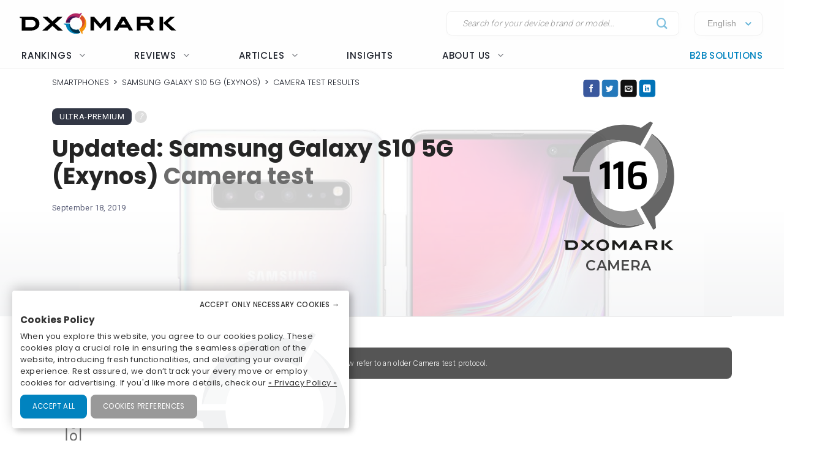

--- FILE ---
content_type: text/html; charset=UTF-8
request_url: https://www.dxomark.com/samsung-galaxy-s10-5g-camera-review/
body_size: 41830
content:
<!DOCTYPE html>
<!--[if IE 9 ]> <html lang="en-US" class="ie9 loading-site no-js"> <![endif]-->
<!--[if IE 8 ]> <html lang="en-US" class="ie8 loading-site no-js"> <![endif]-->
<!--[if (gte IE 9)|!(IE)]><!--><html lang="en-US" class="loading-site no-js"> <!--<![endif]-->
<head>
	<meta charset="UTF-8" />
	<meta name="viewport" content="width=device-width, initial-scale=1.0, user-scalable=yes" />

	<link rel="profile" href="http://gmpg.org/xfn/11" />
	<link rel="pingback" href="https://www.dxomark.com/xmlrpc.php" />

	<script>(function(html){html.className = html.className.replace(/\bno-js\b/,'js')})(document.documentElement);</script>
<meta name='robots' content='index, follow, max-image-preview:large, max-snippet:-1, max-video-preview:-1' />
<link rel="alternate" hreflang="en" href="https://www.dxomark.com/samsung-galaxy-s10-5g-camera-review/" />
<link rel="alternate" hreflang="cn" href="https://www.dxomark.cn/samsung-galaxy-s10-5g-camera-review/" />
<link rel="alternate" hreflang="x-default" href="https://www.dxomark.com/samsung-galaxy-s10-5g-camera-review/" />

	<!-- This site is optimized with the Yoast SEO Premium plugin v22.0 (Yoast SEO v22.0) - https://yoast.com/wordpress/plugins/seo/ -->
	<title>Updated: Samsung Galaxy S10 5G (Exynos) camera review - DXOMARK</title>
	<link rel="canonical" href="https://www.dxomark.com/samsung-galaxy-s10-5g-camera-review/" />
	<meta property="og:locale" content="en_US" />
	<meta property="og:type" content="article" />
	<meta property="og:title" content="Updated: Samsung Galaxy S10 5G (Exynos) camera review" />
	<meta property="og:description" content="Please note: In September 2019, we updated the DXOMARK Mobile test protocol to cover ultra-wide-angle performance and have renamed the protocol DXOMARK Camera. We also expanded our low-light testing and created the new Night sub-score, which incorporates the previous Flash score. We have retested this device using the new Wide and Night test protocols and updated this review. The updated [...]" />
	<meta property="og:url" content="https://www.dxomark.com/samsung-galaxy-s10-5g-camera-review/" />
	<meta property="og:site_name" content="DXOMARK" />
	<meta property="article:published_time" content="2019-09-18T12:04:54+00:00" />
	<meta property="article:modified_time" content="2020-12-08T16:10:00+00:00" />
	<meta property="og:image" content="https://www.dxomark.com/wp-content/uploads/medias/post-28424/SamsungGalaxyS105G-rear.jpg" />
	<meta property="og:image:width" content="1200" />
	<meta property="og:image:height" content="900" />
	<meta property="og:image:type" content="image/jpeg" />
	<meta name="author" content="Lars Rehm" />
	<meta name="twitter:card" content="summary_large_image" />
	<meta name="twitter:label1" content="Written by" />
	<meta name="twitter:data1" content="Lars Rehm" />
	<meta name="twitter:label2" content="Est. reading time" />
	<meta name="twitter:data2" content="23 minutes" />
	<meta property="og:video" content="https://www.youtube.com/embed/IDvec2bWQio" />
	<meta property="og:video:type" content="text/html" />
	<meta property="og:video:duration" content="14" />
	<meta property="og:video:width" content="480" />
	<meta property="og:video:height" content="270" />
	<meta property="ya:ovs:adult" content="false" />
	<meta property="ya:ovs:upload_date" content="2019-09-18T12:04:54+00:00" />
	<meta property="ya:ovs:allow_embed" content="true" />
	<!-- / Yoast SEO Premium plugin. -->


<meta name="viewport" content="width=device-width, initial-scale=1" /><link rel='dns-prefetch' href='//cdn.jsdelivr.net' />
<link rel='dns-prefetch' href='//get.geojs.io' />
<link rel='prefetch' href='https://www.dxomark.com/wp-content/themes/flatsome/assets/js/flatsome.js?ver=be4456ec53c49e21f6f3' />
<link rel='prefetch' href='https://www.dxomark.com/wp-content/themes/flatsome/assets/js/chunk.slider.js?ver=3.18.3' />
<link rel='prefetch' href='https://www.dxomark.com/wp-content/themes/flatsome/assets/js/chunk.popups.js?ver=3.18.3' />
<link rel='prefetch' href='https://www.dxomark.com/wp-content/themes/flatsome/assets/js/chunk.tooltips.js?ver=3.18.3' />
<link rel="alternate" type="application/rss+xml" title="DXOMARK &raquo; Feed" href="https://www.dxomark.com/feed/" />
<link rel="alternate" type="application/rss+xml" title="DXOMARK &raquo; Comments Feed" href="https://www.dxomark.com/comments/feed/" />
<link rel="alternate" type="application/rss+xml" title="DXOMARK &raquo; Updated: Samsung Galaxy S10 5G (Exynos) camera review Comments Feed" href="https://www.dxomark.com/samsung-galaxy-s10-5g-camera-review/feed/" />
<style id='wp-block-library-inline-css' type='text/css'>
:root{--wp-admin-theme-color:#007cba;--wp-admin-theme-color--rgb:0,124,186;--wp-admin-theme-color-darker-10:#006ba1;--wp-admin-theme-color-darker-10--rgb:0,107,161;--wp-admin-theme-color-darker-20:#005a87;--wp-admin-theme-color-darker-20--rgb:0,90,135;--wp-admin-border-width-focus:2px;--wp-block-synced-color:#7a00df;--wp-block-synced-color--rgb:122,0,223}@media (min-resolution:192dpi){:root{--wp-admin-border-width-focus:1.5px}}.wp-element-button{cursor:pointer}:root{--wp--preset--font-size--normal:16px;--wp--preset--font-size--huge:42px}:root .has-very-light-gray-background-color{background-color:#eee}:root .has-very-dark-gray-background-color{background-color:#313131}:root .has-very-light-gray-color{color:#eee}:root .has-very-dark-gray-color{color:#313131}:root .has-vivid-green-cyan-to-vivid-cyan-blue-gradient-background{background:linear-gradient(135deg,#00d084,#0693e3)}:root .has-purple-crush-gradient-background{background:linear-gradient(135deg,#34e2e4,#4721fb 50%,#ab1dfe)}:root .has-hazy-dawn-gradient-background{background:linear-gradient(135deg,#faaca8,#dad0ec)}:root .has-subdued-olive-gradient-background{background:linear-gradient(135deg,#fafae1,#67a671)}:root .has-atomic-cream-gradient-background{background:linear-gradient(135deg,#fdd79a,#004a59)}:root .has-nightshade-gradient-background{background:linear-gradient(135deg,#330968,#31cdcf)}:root .has-midnight-gradient-background{background:linear-gradient(135deg,#020381,#2874fc)}.has-regular-font-size{font-size:1em}.has-larger-font-size{font-size:2.625em}.has-normal-font-size{font-size:var(--wp--preset--font-size--normal)}.has-huge-font-size{font-size:var(--wp--preset--font-size--huge)}.has-text-align-center{text-align:center}.has-text-align-left{text-align:left}.has-text-align-right{text-align:right}#end-resizable-editor-section{display:none}.aligncenter{clear:both}.items-justified-left{justify-content:flex-start}.items-justified-center{justify-content:center}.items-justified-right{justify-content:flex-end}.items-justified-space-between{justify-content:space-between}.screen-reader-text{clip:rect(1px,1px,1px,1px);word-wrap:normal!important;border:0;-webkit-clip-path:inset(50%);clip-path:inset(50%);height:1px;margin:-1px;overflow:hidden;padding:0;position:absolute;width:1px}.screen-reader-text:focus{clip:auto!important;background-color:#ddd;-webkit-clip-path:none;clip-path:none;color:#444;display:block;font-size:1em;height:auto;left:5px;line-height:normal;padding:15px 23px 14px;text-decoration:none;top:5px;width:auto;z-index:100000}html :where(.has-border-color){border-style:solid}html :where([style*=border-top-color]){border-top-style:solid}html :where([style*=border-right-color]){border-right-style:solid}html :where([style*=border-bottom-color]){border-bottom-style:solid}html :where([style*=border-left-color]){border-left-style:solid}html :where([style*=border-width]){border-style:solid}html :where([style*=border-top-width]){border-top-style:solid}html :where([style*=border-right-width]){border-right-style:solid}html :where([style*=border-bottom-width]){border-bottom-style:solid}html :where([style*=border-left-width]){border-left-style:solid}html :where(img[class*=wp-image-]){height:auto;max-width:100%}:where(figure){margin:0 0 1em}html :where(.is-position-sticky){--wp-admin--admin-bar--position-offset:var(--wp-admin--admin-bar--height,0px)}@media screen and (max-width:600px){html :where(.is-position-sticky){--wp-admin--admin-bar--position-offset:0px}}
</style>
<link rel='stylesheet' id='wpml-legacy-horizontal-list-0-css' href='https://www.dxomark.com/wp-content/plugins/sitepress-multilingual-cms/templates/language-switchers/legacy-list-horizontal/style.min.css?ver=1' type='text/css' media='all' />
<link rel='stylesheet' id='dxomark_compare-style-css' href='https://www.dxomark.com/wp-content/themes/flatsome/style.css?ver=4.0.0.53' type='text/css' media='all' />
<link rel='stylesheet' id='dxomark_compare-select2-css' href='https://www.dxomark.com/assets/src/libs/select2/css/select2.css?ver=4.0.0.53' type='text/css' media='all' />
<link rel='stylesheet' id='flatsome-main-css' href='https://www.dxomark.com/wp-content/themes/flatsome/assets/css/flatsome.css?ver=3.18.3' type='text/css' media='all' />
<style id='flatsome-main-inline-css' type='text/css'>
@font-face {
				font-family: "fl-icons";
				font-display: block;
				src: url(https://www.dxomark.com/wp-content/themes/flatsome/assets/css/icons/fl-icons.eot?v=3.18.3);
				src:
					url(https://www.dxomark.com/wp-content/themes/flatsome/assets/css/icons/fl-icons.eot#iefix?v=3.18.3) format("embedded-opentype"),
					url(https://www.dxomark.com/wp-content/themes/flatsome/assets/css/icons/fl-icons.woff2?v=3.18.3) format("woff2"),
					url(https://www.dxomark.com/wp-content/themes/flatsome/assets/css/icons/fl-icons.ttf?v=3.18.3) format("truetype"),
					url(https://www.dxomark.com/wp-content/themes/flatsome/assets/css/icons/fl-icons.woff?v=3.18.3) format("woff"),
					url(https://www.dxomark.com/wp-content/themes/flatsome/assets/css/icons/fl-icons.svg?v=3.18.3#fl-icons) format("svg");
			}
</style>
<link rel='stylesheet' id='legacy-css' href='https://www.dxomark.com/wp-content/themes/flatsome-child/assets/css/legacy.css?ver=0.0.2.4' type='text/css' media='all' />
<link rel='stylesheet' id='global-css' href='https://www.dxomark.com/wp-content/themes/flatsome-child/assets/css/global.css?ver=0.0.8.0' type='text/css' media='all' />
<link rel='stylesheet' id='custom-css' href='https://www.dxomark.com/wp-content/themes/flatsome-child/assets/css/custom.css?ver=0.0.1.42' type='text/css' media='all' />
<link rel='stylesheet' id='orejime-css' href='https://www.dxomark.com/wp-content/themes/flatsome-child/tracking/cookies/orejime.css?ver=0.0.9' type='text/css' media='all' />
<link rel='stylesheet' id='orejime_styles-css' href='https://www.dxomark.com/wp-content/themes/flatsome-child/tracking/cookies/orejime-styles.css?ver=0.0.9' type='text/css' media='all' />
<link rel='stylesheet' id='cookies_styles-css' href='https://www.dxomark.com/wp-content/themes/flatsome-child/tracking/cookies/custom-styles.css?ver=0.0.9' type='text/css' media='all' />
<link rel='stylesheet' id='flatsome-style-css' href='https://www.dxomark.com/wp-content/themes/flatsome-child/style.css?ver=4.0.0.53' type='text/css' media='all' />
<script type="text/javascript" src="https://www.dxomark.com/wp-includes/js/jquery/jquery.min.js?ver=3.7.1" id="jquery-core-js"></script>
<script type="text/javascript" id="geojs-js-before">
/* <![CDATA[ */
function geoip(geoipresponse) {
            let countryCode = geoipresponse.country_code;
            if (countryCode == 'FR') {
                jQuery('.amazon-affiliate-card').not('.country-' + countryCode.toLowerCase()).hide();
            }

            if (!jQuery('.amazon-affiliate-card.country-' + countryCode.toLowerCase()).length) {
                jQuery('#prices').hide();
                jQuery('.pricing-menu').hide();
            }
        }
/* ]]> */
</script>
<script type="text/javascript" src="https://get.geojs.io/v1/ip/geo.js?ver=6.4.3" id="geojs-js" async="async" data-wp-strategy="async"></script>
<script type="text/javascript" id="wpml-xdomain-data-js-extra">
/* <![CDATA[ */
var wpml_xdomain_data = {"css_selector":"wpml-ls-item","ajax_url":"https:\/\/www.dxomark.com\/wp-admin\/admin-ajax.php","current_lang":"en","_nonce":"73cde8e1d5"};
/* ]]> */
</script>
<script type="text/javascript" src="https://www.dxomark.com/wp-content/plugins/sitepress-multilingual-cms/res/js/xdomain-data.js?ver=4.6.9" id="wpml-xdomain-data-js" defer="defer" data-wp-strategy="defer"></script>
<link rel="https://api.w.org/" href="https://www.dxomark.com/wp-json/" /><link rel="alternate" type="application/json" href="https://www.dxomark.com/wp-json/wp/v2/posts/32873" /><link rel="EditURI" type="application/rsd+xml" title="RSD" href="https://www.dxomark.com/xmlrpc.php?rsd" />
<meta name="generator" content="WordPress 6.4.3" />
<link rel='shortlink' href='https://www.dxomark.com/?p=32873' />
<link rel="alternate" type="application/json+oembed" href="https://www.dxomark.com/wp-json/oembed/1.0/embed?url=https%3A%2F%2Fwww.dxomark.com%2Fsamsung-galaxy-s10-5g-camera-review%2F" />
<link rel="alternate" type="text/xml+oembed" href="https://www.dxomark.com/wp-json/oembed/1.0/embed?url=https%3A%2F%2Fwww.dxomark.com%2Fsamsung-galaxy-s10-5g-camera-review%2F&#038;format=xml" />
<meta name="generator" content="WPML ver:4.6.9 stt:64,1,4;" />


<!-- This site is optimized with the Schema plugin v1.7.9.6 - https://schema.press -->
<script type="application/ld+json">{"@context":"https:\/\/schema.org\/","@type":"BlogPosting","mainEntityOfPage":{"@type":"WebPage","@id":"https:\/\/www.dxomark.com\/samsung-galaxy-s10-5g-camera-review\/"},"url":"https:\/\/www.dxomark.com\/samsung-galaxy-s10-5g-camera-review\/","headline":"Updated: Samsung Galaxy S10 5G (Exynos) camera review","datePublished":"2019-09-18T14:04:54+02:00","dateModified":"2020-12-08T17:10:00+01:00","publisher":{"@type":"Organization","@id":"https:\/\/www.dxomark.com\/#organization","name":"DXOMARK","logo":{"@type":"ImageObject","url":"https:\/\/cdn.dxomark.com\/wp-content\/themes\/flatsome-child\/assets\/img\/logo.svg","width":600,"height":60}},"image":{"@type":"ImageObject","url":"https:\/\/www.dxomark.com\/wp-content\/uploads\/medias\/post-28424\/SamsungGalaxyS105G-rear.jpg","width":1200,"height":900},"articleSection":"Mobile Review","keywords":"high-end-phone, mobile, samsung","description":"Please note: In September 2019, we updated the DXOMARK Mobile test protocol to cover ultra-wide-angle performance and have renamed the protocol DXOMARK Camera. We also expanded our low-light testing and created the new Night sub-score, which incorporates the previous Flash score. We have retested this device using the new Wide and Night test protocols","author":{"@type":"Person","name":"Lars Rehm","url":"\/editorial-team\/#lrehm","image":{"@type":"ImageObject","url":"https:\/\/secure.gravatar.com\/avatar\/951e3993976046a92540d21eb39495a5?s=96&d=mm&r=g","height":96,"width":96}}}</script>

<!-- Markup (JSON-LD) structured in schema.org ver.4.7.0 START -->
<script type="application/ld+json">
{
    "@context": "http://schema.org",
    "@type": "NewsArticle",
    "mainEntityOfPage": {
        "@type": "WebPage",
        "@id": "https://www.dxomark.com/samsung-galaxy-s10-5g-camera-review/"
    },
    "headline": "Updated: Samsung Galaxy S10 5G (Exynos) camera review",
    "datePublished": "2019-09-18T14:04:54+0200",
    "dateModified": "2020-12-08T17:10:00+0100",
    "author": {
        "@type": "Person",
        "name": "Lars Rehm"
    },
    "description": "Please note: In September 2019, we updated the DXOMARK Mobile test protocol to cover ultra-wide-angle performa",
    "image": {
        "@type": "ImageObject",
        "url": "https://www.dxomark.com/wp-content/uploads/medias/post-28424/SamsungGalaxyS105G-rear.jpg",
        "width": 1200,
        "height": 900
    },
    "publisher": {
        "@type": "Organization",
        "name": "DXOMARK",
        "logo": {
            "@type": "ImageObject",
            "url": "https://www.dxomark.com/wp-content/uploads/2019/09/logo-o-transparent.png",
            "width": 250,
            "height": 250
        }
    }
}
</script>
<!-- Markup (JSON-LD) structured in schema.org END -->

        <script>
            if ((document.cookie.match( /^(?:.*;)?\s*cookie_notice_accepted\s*=\s*([^;]+)(?:.*)?$/)||[,null])[1] != 'false') {


                (function(i,s,o,g,r,a,m){i['GoogleAnalyticsObject']=r;i[r]=i[r]||function(){
                (i[r].q=i[r].q||[]).push(arguments)},i[r].l=1*new Date();a=s.createElement(o),
                m=s.getElementsByTagName(o)[0];a.async=1;a.src=g;m.parentNode.insertBefore(a,m)
                })(window,document,'script','https://www.google-analytics.com/analytics.js','ga');

                ga('create', 'UA-5340360-1', 'auto');
                ga('set', 'contentGroup1', 'Mobile Reviews');
                ga('send', 'pageview');

                function _gaLt(event) {

                    /* If GA is blocked or not loaded, or not main|middle|touch click then don't track */
                    if (!ga.hasOwnProperty('loaded') || ga.loaded != true || (event.which != 1 && event.which != 2)) {
                        return;
                    }

                    var el = event.srcElement || event.target;

                    /* Loop up the DOM tree through parent elements if clicked element is not a link (eg: an image inside a link) */
                    while (el && (typeof el.tagName == 'undefined' || el.tagName.toLowerCase() != 'a' || !el.href)) {
                        el = el.parentNode;
                    }

                    /* if a link with valid href has been clicked */
                    if (el && el.href) {

                        var link = el.href;

                        /* Only if it is an external link */
                        if (link.indexOf(location.host) == -1 && link.indexOf('cdn.dxomark.com') == -1 && !link.match(/^javascript\:/i)) {

                            /* Is actual target set and not _(self|parent|top)? */
                            var target = (el.target && !el.target.match(/^_(self|parent|top)$/i)) ? el.target : false;

                            /* Assume a target if Ctrl|shift|meta-click */
                            if (event.ctrlKey || event.shiftKey || event.metaKey || event.which == 2) {
                                target = '_blank';
                            }

                            var hbrun = false; // tracker has not yet run

                            /* HitCallback to open link in same window after tracker */
                            var hitBack = function() {
                                /* run once only */
                                if (hbrun) return;
                                hbrun = true;
                                window.location.href = link;
                            };

                            var label = el.textContent || el.innerText || '';

                            if (target) { /* If target opens a new window then just track */
                                ga(
                                    'send', 'event', 'Outgoing Links', link,
                                    label
                                );
                            } else { /* Prevent standard click, track then open */
                                event.preventDefault ? event.preventDefault() : event.returnValue = !1;
                                /* send event with callback */
                                ga(
                                    'send', 'event', 'Outgoing Links', link,
                                    label, {
                                        'hitCallback': hitBack
                                    }
                                );

                                /* Run hitCallback again if GA takes longer than 1 second */
                                setTimeout(hitBack, 1000);
                            }
                        }
                    }
                }

                var _w = window;
                /* Use 'click' if touchscreen device, else 'mousedown' */
                var _gaLtEvt = ('ontouchstart' in _w) ? 'click' : 'mousedown';
                /* Attach the event to all clicks in the document after page has loaded */
                _w.addEventListener ? _w.addEventListener('load', function() {document.body.addEventListener(_gaLtEvt, _gaLt, !1)}, !1)
                    : _w.attachEvent && _w.attachEvent('onload', function() {document.body.attachEvent('on' + _gaLtEvt, _gaLt)});
            }

            jQuery(function($){
                $(document).ready(function() {
                    $('.orejime-Notice-saveButton').click(function(){
                        ga('send', {
                          hitType: 'event',
                          eventCategory: 'Cookies',
                          eventAction: 'Accept',
                          eventLabel: 'Accept Cookies'
                        });
                    });

                    $('.orejime-Notice-declineButton').click(function(){
                        ga('send', {
                          hitType: 'event',
                          eventCategory: 'Cookies',
                          eventAction: 'Necessary only',
                          eventLabel: 'Accept only necessary cookies'
                        });
                    });

                    $('.orejime-Notice-learnMoreButton').click(function(){
                        ga('send', {
                          hitType: 'event',
                          eventCategory: 'Cookies',
                          eventAction: 'Preferences',
                          eventLabel: 'Cookies preferences'
                        });
                    });

                    $('.orejime-Notice-privacyPolicyLink').click(function(){
                        ga('send', {
                          hitType: 'event',
                          eventCategory: 'Cookies',
                          eventAction: 'Privacy Policy',
                          eventLabel: 'Privacy Policy'
                        });
                    });


                    var target = document.querySelector('.orejime-ModalPortal');
                    var observer = new MutationObserver(function(mutations) {
                        $('.orejime-Modal-saveButton').click(function(){
                            ga('send', {
                              hitType: 'event',
                              eventCategory: 'Cookies',
                              eventAction: 'Confirm',
                              eventLabel: 'Confirm'
                            });
                        });

                        $('.orejime-AppToggles-disableAll').click(function(){
                            ga('send', {
                              hitType: 'event',
                              eventCategory: 'Cookies',
                              eventAction: 'Disable all',
                              eventLabel: 'Disable all except necessary cookies'
                            });
                        });

                        $('.orejime-AppToggles-enableAll').click(function(){
                            ga('send', {
                              hitType: 'event',
                              eventCategory: 'Cookies',
                              eventAction: 'Enable all',
                              eventLabel: 'Enable all cookies'
                            });
                        });
                    });

                    observer.observe(target, {
                        childList:     true
                    });



                    $('.smartphones-ranking #ranking-brand-filter').click(function(){
                        ga('send', {
                          hitType: 'event',
                          eventCategory: 'Smartphone Ranking Filters',
                          eventAction: 'Filter Use',
                          eventLabel: 'Brand Filter'
                        });
                    });

                    $('.smartphones-ranking #ranking-segment-filter').click(function(){
                        ga('send', {
                          hitType: 'event',
                          eventCategory: 'Smartphone Ranking Filters',
                          eventAction: 'Filter Use',
                          eventLabel: 'Segment Filter'
                        });
                    });

                    $('.smartphones-ranking #ranking-price-filter').click(function(){
                        ga('send', {
                          hitType: 'event',
                          eventCategory: 'Smartphone Ranking Filters',
                          eventAction: 'Filter Use',
                          eventLabel: 'Price Filter'
                        });
                    });

                    $('.smartphones-ranking #ranking-date-filter').click(function(){
                        ga('send', {
                          hitType: 'event',
                          eventCategory: 'Smartphone Ranking Filters',
                          eventAction: 'Filter Use',
                          eventLabel: 'Date Filter'
                        });
                    });

                    $('.speakers-ranking #ranking-brand-filter').click(function(){
                        ga('send', {
                          hitType: 'event',
                          eventCategory: 'Speaker Ranking Filters',
                          eventAction: 'Filter Use',
                          eventLabel: 'Brand Filter'
                        });
                    });

                    $('.speakers-ranking #ranking-segment-filter').click(function(){
                        ga('send', {
                          hitType: 'event',
                          eventCategory: 'Speaker Ranking Filters',
                          eventAction: 'Filter Use',
                          eventLabel: 'Segment Filter'
                        });
                    });

                    $('.speakers-ranking #ranking-price-filter').click(function(){
                        ga('send', {
                          hitType: 'event',
                          eventCategory: 'Speaker Ranking Filters',
                          eventAction: 'Filter Use',
                          eventLabel: 'Price Filter'
                        });
                    });

                    $('.speakers-ranking #ranking-date-filter').click(function(){
                        ga('send', {
                          hitType: 'event',
                          eventCategory: 'Speaker Ranking Filters',
                          eventAction: 'Filter Use',
                          eventLabel: 'Date Filter'
                        });
                    });

                    $('.ranking-position .more').click(function(){
                        ga('send', {
                          hitType: 'event',
                          eventCategory: 'Review Rankings Expand',
                          eventAction: 'Show More',
                          eventLabel: 'Ranking Expand'
                        });
                    });

                    $('.rankings-container .us-switch').click(function(){
                        ga('send', {
                          hitType: 'event',
                          eventCategory: 'Speaker Ranking US-Toggle',
                          eventAction: 'US Toggle Switch',
                          eventLabel: 'US Toggle'
                        });
                    });

                    $('.smartphones .sort-header').click(function(){
                        let sortColumn = '';
                        if ($(this).hasClass('mobile')) {
                            sortColumn = 'Camera';
                        } else if ($(this).hasClass('selfie')) {
                            sortColumn = 'Selfie';
                        } else if ($(this).hasClass('audio')) {
                            sortColumn = 'Audio';
                        } else if ($(this).hasClass('display')) {
                            sortColumn = 'Display';
                        } else if ($(this).hasClass('battery')) {
                            sortColumn = 'Battery';
                        } else if ($(this).hasClass('launch_date')) {
                            sortColumn = 'Date';
                        } else if ($(this).hasClass('launch_price')) {
                            sortColumn = 'Price';
                        }

                        ga('send', {
                          hitType: 'event',
                          eventCategory: 'Smartphone Ranking Sort',
                          eventAction: 'Sort by Protocol',
                          eventLabel: sortColumn + ' Sort'
                        });
                    });

                    $('.speakers .sort-header').click(function(){
                        let sortColumn = '';
                        if ($(this).hasClass('launch_date')) {
                            sortColumn = 'Date';
                        } else if ($(this).hasClass('launch_price')) {
                            sortColumn = 'Price';
                        }

                        ga('send', {
                          hitType: 'event',
                          eventCategory: 'Speaker Ranking Sort',
                          eventAction: 'Sort by Protocol',
                          eventLabel: sortColumn + ' Sort'
                        });
                    });


                    $('.download-report-camera').click(function(){
                        ga('send', {
                          hitType: 'event',
                          eventCategory: 'Download Report',
                          eventAction: 'Download Report Camera',
                          eventLabel: 'Download Report Camera'
                        });
                    });



                    setTimeout(function() {
                        if (document.querySelector('affilizz-lazy-content') !== null && document.querySelector('affilizz-lazy-content').shadowRoot.querySelector('.affilizz-offer') !== null) {
                            $('.download-report-camera').click(function(){
                                ga('send', {
                                  hitType: 'event',
                                  eventCategory: 'Affiliz Display',
                                  eventAction: 'Affiliz Display Product Review',
                                  eventLabel: 'Affiliz Display Product Review'
                                });
                            });
                        }
                    }, 3000);

                });
            });

        </script>

    
        <!-- Google tag (gtag.js) -->
        <script async src="https://www.googletagmanager.com/gtag/js"></script>
        <script>
            if ((document.cookie.match( /^(?:.*;)?\s*cookie_notice_accepted\s*=\s*([^;]+)(?:.*)?$/)||[,null])[1] != "false") {
                window.dataLayer = window.dataLayer || [];
                function gtag(){dataLayer.push(arguments);}
                gtag("js", new Date());
                gtag("config", "G-9JY6CQ7T1K");

            }
        </script>
    
        <!-- Microsoft clarity -->
        <script type="text/javascript" type="opt-in" data-type="application/javascript" data-name="microsoftClarity">
            (function(c,l,a,r,i,t,y){
                c[a]=c[a]||function(){(c[a].q=c[a].q||[]).push(arguments)};
                t=l.createElement(r);t.async=1;t.src="https://www.clarity.ms/tag/"+i;
                y=l.getElementsByTagName(r)[0];y.parentNode.insertBefore(t,y);
            })(window, document, "clarity", "script", "k1rgrsydgv");
        </script>
    <script type="text/javascript">var cdn = "https://www.dxomark.com";</script><meta name="theme-color" content="#f6f6f6" /><style>.bg{opacity: 0; transition: opacity 1s; -webkit-transition: opacity 1s;} .bg-loaded{opacity: 1;}</style><style></style>
        <style type="text/css">

            @font-face {
                font-family: FuturaPTMedium;
                src: url("../assets/fonts/futura-pt-medium.otf");
            }

            #comments {
                display: none;
            }

            .labelTitle {
                display: flex;
                flex-direction: column;
                justify-content: center;
            }

            .labelTitle span {
                font-weight: 400;
            }

            .label-sub {
                font-size: 15px;
                font-style: italic;
            }

            .labeled-devices .title p.h1 {
                font-size: 96px;
                border-bottom: none;
                margin-bottom: 0;
                padding-bottom: 0;
                color: #21252f;
            }
            .labeled-devices .title h2 {
                font-size: 28px;
                font-weight: 500;
                border-bottom: none;
                margin-top: 0;
            }

            .labeled-devices .label-stamp {
                display: flex;
                flex-direction: column;
            }


            .labeled-devices .accordion-title {
                padding: 0;
                background: none;
                border: none;
            }

            .labeled-devices .accordion-title i {
                margin: -22px 0 0;
                padding: 0 10px;
            }

            .labeled-devices .accordion-inner {
                padding: 0;
            }


            .labeled-devices .parent {
              display: flex;
              flex-wrap: wrap;
            }

            .labeled-devices .child {
                flex: 1 0 30%;
                margin: 5px 0;
                text-overflow: ellipsis;
                white-space: nowrap;
                overflow: hidden;
                font-family: "Poppins";
                font-style: normal;
                font-weight: 600;
                font-size: 13px;
                line-height: 20px;
            }

            .labeled-devices .child a {
                color: #5e627b;
            }

            .labeled-devices .label-tabs h2 {
            }

            .labeled-devices h3 {
                font-size: 28px;
                margin-bottom: 0;
                margin-top: 30px;
            }

            .labeled-devices .label-gold h3,
            .labeled-devices .label-gold h4 {
                color:  #D7B361;
            }

            .labeled-devices .label-silver h3,
            .labeled-devices .label-silver h4 {
                color:  #606060;
            }

            .labeled-devices .label-bronze h3,
            .labeled-devices .label-bronze h4 {
                color:  #B13F18;
            }


            .labeled-devices .label-tabs .tab-panels {
                border: none;
            }

            .labeled-devices .label-tabs ul li {
                text-align: center;
                margin: -2px 0;
            }

             .labeled-devices .label-tabs ul li .tab-icon {
                width: 50px;
                height: 50px;
            }

            .labeled-devices .label-tabs ul li.active a {
                font-weight: 600;
                position: relative;
                filter: none;
                border-bottom: 3px solid var(--context-color);
            }
            .labeled-devices .label-tabs ul li.active aaa:after {
                content: "";
                background-color: var(--context-color);
                height: 3px;
                width: 100%;
            }

            .labeled-devices .label-tabs ul li a {
                background: none;
                font-family: "Poppins";
                font-weight: 400;
                font-size: 12px;                                
                display: flex;
                flex-direction: column;
                flex-wrap: nowrap;
                justify-content: flex-start;
                border: none;
                padding: 5px 0 0;
                margin: 0 10px;
                border-bottom: 3px solid white;
                filter: opacity(0.5) grayscale(1);
            }

            .labeled-devices .tabbed-content > ul.nav-size-normal > li {
                margin: 15px;
            }

        </style>

        <script type="text/javascript">

        function getSVGParams() {
            // Find all .dynamic-svg SVGs elements
            // console.log("1");
            const dynamicSVGs = document.getElementsByClassName("dynamic-svg");
            // Replace dynamic params for each SVGs
            for (i = 0; i < dynamicSVGs.length; i++) {
                const dynamicSVG = dynamicSVGs[i];
                const dynamicSVGSRC = dynamicSVG.getAttribute("data");
                const dynamicSVGParams = dynamicSVGSRC.split("?")[1].split("&");
                // Set SGV object attribute for each dynamic params
                for (y = 0; y < dynamicSVGParams.length; y++) {
                    // console.log("2");
                    var sName = dynamicSVGParams[y].split("=")[0];
                    var sValue = dynamicSVGParams[y].split("=")[1];
                    if (dynamicSVG.contentDocument) {
                        let textElement = dynamicSVG.contentDocument.documentElement.querySelector("#dynamic-param-" + sName);
                        // console.log(sValue);
                        
                        if (textElement) {
                            textElement.textContent = sValue;
                        }
                    }
                }
            }
        };

        document.addEventListener("DOMContentLoaded", function() {
            const dynamicSVGs = document.getElementsByClassName("dynamic-svg");
            for (i = 0; i < dynamicSVGs.length; i++) {
                const dynamicSVG = dynamicSVGs[i];
                dynamicSVG.addEventListener("load", function() {
                    // console.log("ok");
                    getSVGParams();
                }, true);
            }
        }, false);

        </script>
        <script type="text/javascript">
                jQuery(document).ready(function() {
                  const myHash = location.hash.substr(1)
                  // console.log(myHash);
                  if (myHash == "speakers") {
                    $(".speakers .accordion-inner").show();
                  }
                })
        </script>

    <link rel="icon" href="https://www.dxomark.com/wp-content/uploads/2019/09/logo-o-transparent-150x150.png" sizes="32x32" />
<link rel="icon" href="https://www.dxomark.com/wp-content/uploads/2019/09/logo-o-transparent.png" sizes="192x192" />
<link rel="apple-touch-icon" href="https://www.dxomark.com/wp-content/uploads/2019/09/logo-o-transparent.png" />
<meta name="msapplication-TileImage" content="https://www.dxomark.com/wp-content/uploads/2019/09/logo-o-transparent.png" />

    <style type="text/css">

        .subscoreTitle h4 {
            font-size: 1.6em;
        }

        .subscoreTitle h5 {
            font-size: 1.5em;
            margin-bottom: 0;
            flex: 1;
            line-height: 32px;
        }

        .score-summary .bars-graph .col .row .col {
            margin: 10px 0!important;
        }

        .subscoreHeading.heading-score-v5.summary-v5 {
                padding: 5px;
                margin: 0;
        }

        .subscoreHeading.heading-score-v5.summary-v5 .summaryBar {
            display: flex;
            flex-direction: row;
            align-content: center;
        }

        .subscoreHeading.heading-score-v5.summary-v5 .summaryBar .subscoreTitle {
            min-width: 100px;
            font-size: 13px;
            line-height: 24px;
            justify-content: flex-end;
            padding-right: 10px;
        }
        .subscoreHeading.heading-score-v5.summary-v5 .summaryBar .subscoreTitle a {
            color: #5e627b;
        }

        .subscoreHeading.heading-score-v5.summary-v5 .summaryBar .subScoreBars {
            transform: scale(0.65);
            width: 95%;
            margin: -8px -45% -8px -20%;
            align-content: center;
        }

        .subscoreHeading.heading-score-v5.summary-v5 .currentScore {
            font-size: 20px;
            width: 30px;
            text-align: center;
        }

        .subscoreHeading.heading-score-v5.summary-v5 .subScoreBars .bestDeviceBar .bestDeviceSubScore {
            display: block;            
        }



            .score-summary.battery .subscores {
                justify-content: left;
                padding-left: 15px;
                color: #5e627b;
            }

            .score-summary.battery .subscores .value {
                color: var(--context-color);
            }

            .score-summary.battery .subscores .value {
                font-size: 28px;
            }

            .score-summary.battery .bars-graph .col.large-8 {
                margin: 5px -15px 5px;
            }


            @media (max-width: 849px) {
                .score-summary.battery .subscores {
                    justify-content: center!important;
                    text-align: center;
                }
            }





            .score-summary .subscores,
            .score-summary.camera .subscores,
            .score-summary.audio .subscores,
            .score-summary.selfie .subscores,
            .score-summary.display .subscores,
            .score-summary.battery .subscores,
            .score-summary .subscores a,
            .score-summary.camera .subscores a,
            .score-summary.audio .subscores a,
            .score-summary.selfie .subscores a,
            .score-summary.display .subscores a,
            .score-summary.battery .subscores a {
                justify-content: left;
                color: #5e627b;
                height: 100%;
            }

            .score-summary .subscores .value {
                color: var(--context-color);
            }

            @media (max-width: 849px) {
                .score-summary .subscores {
                    justify-content: center!important;
                    text-align: center;
                }

                .subscoreHeading.heading-score-v5.summary-v5 .summaryBar .subScoreBars {
                    margin: -8px -45% -8px -18%;
                    width: 100%;
                }
            }
    </style>
    <style>
        .subscoreHeading.heading-score-v5 {
            background-color: #fff;
            border: none;
            padding: 20px 0 10px;
            flex-direction: column;
            font-size: 16px;
        }
        .subscoreHeading.heading-score-v5 .subscoreTitle {
            display: flex;
            flex-direction: row;
        }


        .subscoreHeading.heading-score-v5 .currentScore {
            font-size: 2em;
            font-family: var(--global--font-titles);
            font-weight: 700;
            color: var(--context-color);
            padding-right: 5px;
            line-height: 35px;
            min-width: 65px;
        }
        .subscoreHeading.heading-score-v5 h2, .subscoreHeading.heading-score-v5 h3, .subscoreHeading.heading-score-v5 h4 {
            font-weight: 600;
            /*color: var(--context-color);*/
            color: #5e627b;
        }
        .subscoreHeading.heading-score-v5 h3 {
            font-size: 2em;
        }
        .subscoreHeading.heading-score-v5 .subScoreBars {
            min-width: 60%;
            font-family: var(--global--font-titles);
            margin-top: 10px;
        }
        .subscoreHeading.heading-score-v5 .subScoreBars .bestDeviceBar {
            height: 15px;
            border-radius: 100px;
            margin: 10px 0;
            min-width: 55%;
        }

        .subscoreHeading.heading-score-v5 .subScoreBars .currentDeviceBar {
            border-radius: 100px;
        }
        .subscoreHeading.heading-score-v5 .subScoreBars .bestDeviceBar p.currentDeviceName {
            display: none;
        }
        .subscoreHeading.heading-score-v5 .subScoreBars .bestDeviceBar .bestDeviceSubScore {
            padding: 0;
            margin-top: -5px;
            font-size: 1em;
            font-weight: 600;
            width: 40px;
        }
        .subscoreHeading.heading-score-v5 .subScoreBars .bestDeviceBar>p {
            color: #b7baca;
        }
        .subscoreHeading.heading-score-v5 .subScoreBars .bestDeviceName {
            font-size: 0.75em;
            font-weight: 600;
            color: #b7baca;
        }

        .subscoreHeading.heading-score-v5 .subScoreBars .bestDeviceBar {
            min-width: calc(100% - 105px)
        }

        .subscoreHeading.heading-score-v5 .subScoreBars .bestDeviceNameMobile {
            width: 100%;
            text-align: right;
            font-size: 0.75em;
            padding: 8px 0 3px;
            font-weight: 600;
            color: #b7baca;
        }

        .subscoreHeading.heading-score-v5.level-4 {
            font-size:  14px;
        }
        .subscoreHeading.heading-score-v5.level-4 .subScoreBars,
        .subscoreHeading.heading-score-v5.level-4 .currentScore {
            padding: 0px 20px 0 2px;
        }
        .subscoreHeading.heading-score-v5.level-4 .subScoreBars .bestDeviceBar {
            height: 12px;
        }

        .subscoreHeading.heading-score-v5.level-5 {
            font-size:  12px;
        }
        .subscoreHeading.heading-score-v5.level-5 .subScoreBars,
        .subscoreHeading.heading-score-v5.level-5 .currentScore {
            padding: 0px 20px 0 2px;
        }
        .subscoreHeading.heading-score-v5.level-5 .subScoreBars .bestDeviceBar {
            height: 10px;
        }

        @media (max-width: 849px) {

            .subscoreHeading.heading-score-v5 .subScoreBars .bestDeviceName {
                width: 100%;
                text-align: right;
                font-size: 0.75em;
            }

        }

        @media (max-width: 549px) {
            .subscoreHeading.heading-score-v5 .subScoreBars .bestDeviceBar .bestDeviceSubScore {
                display: block;
            }
        }




        .info-box {
            border: 1px solid #eee;
            border-radius: var(--global--border-radius);
            display: flex;
            flex-direction: row;
            padding: 10px 20px;
            font-size: 13px;
            font-style: italic;
            margin: -10px 0 30px;
        }

        .info-box .info-box-icon {
            display: flex;
            flex-direction: column;
            justify-content: center;
            align-content: center;
        }

        .info-box .info-box-icon a {
            background-color: #dddddd;
            border-radius: 50px;
            color: white;
            text-align: center;
            width: 20px;
            height: 20px;
            cursor: pointer;
            display: inline-block;
            line-height: 20px;
            font-size: 13px;
            font-weight: bolder;
            font-family: monospace;
            font-style: italic;
            font-style: italic;
            transform: scale(1.5);
            margin: 0 40px 0 30px;
        }

        .info-box .info-box-title {
            font-weight: 600;
            padding-top: 10px;
        }

        .info-box .info-box-content {
            font-size: 1em;   
        }

        .info-box .info-box-content p {
            margin: 5px 0;
        }

        .info-box .info-box-link {
            text-align: right;
        }

        .info-box .info-box-link a {
            color: #334862;
            font-size: 1em;
            font-weight: 600;   
        }

        .info-box .info-box-link a i {
            font-size: 15px;
            top: 4px;
            left: 6px; 
        }

        @media (max-width: 849px) {

            .info-box {
                font-size: 11px;
            }

            .info-box .info-box-icon a {
                margin: 0 15px 0 0;
                transform: scale(1);
            }

        }

    </style>		<style type="text/css" id="wp-custom-css">
			/*
You can add your own CSS here.

Click the help icon above to learn more.
*/

#post-16072 .entry-image {
display: none;
}		</style>
		
    <style>

        .echarts-item {
            padding: 30px 15px 15px;
            border-radius: var(--global--border-radius-buttons);
            border: 1px solid #eee;
            background-color: #fff;
        }

        .echarts-item .echarts-item {
            border: none;
        }

        .tabbed-content .echarts-item {
            border: none;
            background: none;
        }

        .tabbed-content.two-tabs {
            padding: 15px 0;
        }

        .tabbed-content.two-tabs .col {
            padding-bottom: 0;
        }

        .tabbed-content.two-tabs .tab-panels {
            border-radius: 0 var(--global--border-radius-buttons) var(--global--border-radius-buttons) var(--global--border-radius-buttons);
            border-color: #eee;
            padding: 0;
        }

        .tabbed-content.two-tabs ul li {
            text-align: center;
            margin: -2px 0;
        }

         .tabbed-content.two-tabs ul li .tab-icon {
            width: 50px;
            height: 50px;
        }

        .tabbed-content.two-tabs ul li.active a {
            font-weight: 600;
            position: relative;
            border-top: 1px solid;
            border-color: #eee;
            background: white;
            border-top: 1px solid #eee;
            border-left: 1px solid #eee;
            border-right: 1px solid #eee;
        }
        .tabbed-content.two-tabs ul li.active aaa:after {
            content: '';
            background-color: var(--context-color);
            height: 3px;
            width: 100%;
        }

        .tabbed-content.two-tabs ul li a {
            background: none;
            font-family: 'Poppins';
            font-weight: 400;                                
            display: flex;
            flex-direction: row;
            flex-wrap: nowrap;
            justify-content: flex-start;
            background: #eee;
            border-radius: var(--global--border-radius-buttons) var(--global--border-radius-buttons) 0 0;
            padding: 5px 15px 0;
            border-color: white;
        }
        .tabbed-content.two-tabs ul li a span {
            margin: 10px 0;
        }
    </style><style id="kirki-inline-styles"></style></head>

<body class="post-template-default single single-post postid-32873 single-format-standard nav-dropdown-has-arrow nav-dropdown-has-shadow nav-dropdown-has-border">

<a class="skip-link screen-reader-text" href="#main">Skip to content</a>

<div id="wrapper">


<header id="header" class="header has-sticky sticky-jump">
   <div class="header-wrapper">
	


<div id="top-bar" class="header-top hide-for-sticky flex-has-center">
    <div class="flex-row container">
        <div class="flex-grow">
            <a href="https://www.dxomark.com/" title="DXOMARK - The leading source of independent audio, display, battery and image quality measurements and ratings for smartphone, camera, lens, wireless speaker and laptop since 2008." rel="home">
                <img src="https://www.dxomark.com/wp-content/themes/flatsome-child/assets/img/logo.svg?20191116" width="300" height="67" loading="eager" class="logo" alt="DXOMARK" />
            </a>
        </div><!-- flex-col left -->

        <div class="hide-for-medium">
                        <div class="header-search-form full-form search-form html relative">
    <div class="header-search-form-wrapper">
<div class="searchform-wrapper ux-search-box relative is-large"><form method="get" class="searchform" action="https://www.dxomark.com/" role="search">
		<div class="flex-row relative">
			<div class="flex-col flex-grow">
	   	   <input type="search" class="search-field mb-0" name="s" value="" id="s" placeholder="Search for your device brand or model&hellip;" />
			</div><!-- .flex-col -->
			<div class="flex-col">
				<button type="submit" class="ux-search-submit" aria-label="Submit">
					<i class="icon-search" ></i>				</button>
			</div><!-- .flex-col -->
		</div><!-- .flex-row -->
    <div class="live-search-results text-left z-top"></div>
</form>
</div>    </div>
</div>
        </div><!-- .flex-col right -->

        <div class="hide-for-medium">
                            <ul class="header-nav header-nav-main nav nav-center nav-uppercase">
        <li class="has-dropdown header-language-dropdown">
            <a href="#" class="fake-input">
                English            </a>
            <ul class="nav-dropdown nav-dropdown-default">
                <li><a href="https://www.dxomark.com/samsung-galaxy-s10-5g-camera-review/" hreflang="en"><i class="icon-image"><img src="https://www.dxomark.com/wp-content/plugins/sitepress-multilingual-cms/res/flags/en.png" width="18" height="12" loading="eager" alt="English"/></i> English</a></li><li><a href="https://www.dxomark.cn/samsung-galaxy-s10-5g-camera-review/" hreflang="cn"><i class="icon-image"><img src="https://www.dxomark.com/wp-content/plugins/sitepress-multilingual-cms/res/flags/cn.png" width="18" height="12" loading="eager" alt="中文"/></i> 中文</a></li>            </ul>
            <button class="button icon primary">
                <i class="icon-angle-down"></i>
            </button>
        </li>
    </ul>


        </div><!-- center -->

                    <div class="hide-for-medium hide-for-large">
                            </div>
        
    </div><!-- .flex-row -->
</div><!-- #header-top -->


<div id="masthead" class="header-main ">
      <div class="header-inner flex-row container logo-left medium-logo-center" role="navigation">

          <!-- Logo -->
          <div class="flex-col home-show-for-sticky">
            
<!-- Header logo -->
<a href="https://www.dxomark.com/" title="DXOMARK - The leading source of independent audio, display, battery and image quality measurements and ratings for smartphone, camera, lens, wireless speaker and laptop since 2008." rel="home">
    <img width="60" height="55" src="https://www.dxomark.com/wp-content/themes/flatsome-child/assets/img/logo-o-white.svg?20191116" loading="eager" class="nav-logo" alt="DXOMARK"/></a>
          </div>

          <!-- Nav menu -->
          <div class="flex-col hide-for-medium flex-left left-menu">
              <ul class="header-nav header-nav-main nav nav-left  nav-uppercase ">
                  <li id="menu-item-106259" class="menu-item menu-item-type-custom menu-item-object-custom menu-item-has-children menu-item-106259 menu-item-design-default has-dropdown"><a href="/smartphones/" class="nav-top-link" aria-expanded="false" aria-haspopup="menu">Rankings<i class="icon-angle-down" ></i></a>
<ul class="sub-menu nav-dropdown nav-dropdown-default">
	<li id="menu-item-163606" class="menu-item menu-item-type-custom menu-item-object-custom menu-item-163606"><a href="/smartphones/custom-ranking"><span style="color: var(--context-color);">Custom Ranking</span></a></li>
	<li id="menu-item-106260" class="menu-item menu-item-type-custom menu-item-object-custom menu-item-106260"><a href="/smartphones/">Smartphones</a></li>
	<li id="menu-item-106261" class="menu-item menu-item-type-custom menu-item-object-custom menu-item-106261"><a href="/Cameras/">Camera Sensors</a></li>
	<li id="menu-item-106262" class="menu-item menu-item-type-custom menu-item-object-custom menu-item-106262"><a href="/Lenses/">Camera Lenses</a></li>
	<li id="menu-item-106263" class="menu-item menu-item-type-custom menu-item-object-custom menu-item-106263"><a href="/speakers/">Speakers</a></li>
	<li id="menu-item-152577" class="menu-item menu-item-type-custom menu-item-object-custom menu-item-152577"><a href="/laptops/">Laptops</a></li>
</ul>
</li>
<li id="menu-item-106264" class="menu-item menu-item-type-custom menu-item-object-custom menu-item-has-children menu-item-106264 menu-item-design-default has-dropdown"><a href="/smartphones/reviews/" class="nav-top-link" aria-expanded="false" aria-haspopup="menu">Reviews<i class="icon-angle-down" ></i></a>
<ul class="sub-menu nav-dropdown nav-dropdown-default">
	<li id="menu-item-106265" class="menu-item menu-item-type-custom menu-item-object-custom menu-item-106265"><a href="/smartphones/reviews/">Smartphones</a></li>
	<li id="menu-item-106266" class="menu-item menu-item-type-custom menu-item-object-custom menu-item-106266"><a href="/camera-sensors/reviews/">Camera Sensors</a></li>
	<li id="menu-item-106267" class="menu-item menu-item-type-custom menu-item-object-custom menu-item-106267"><a href="/camera-lenses/reviews/">Camera Lenses</a></li>
	<li id="menu-item-106268" class="menu-item menu-item-type-custom menu-item-object-custom menu-item-106268"><a href="/speakers/reviews/">Wireless Speakers</a></li>
	<li id="menu-item-152678" class="menu-item menu-item-type-custom menu-item-object-custom menu-item-152678"><a href="/laptops/reviews/">Laptops</a></li>
</ul>
</li>
<li id="menu-item-106269" class="menu-item menu-item-type-custom menu-item-object-custom menu-item-has-children menu-item-106269 menu-item-design-default has-dropdown"><a href="/category/smartphone-reviews/" class="nav-top-link" aria-expanded="false" aria-haspopup="menu">Articles<i class="icon-angle-down" ></i></a>
<ul class="sub-menu nav-dropdown nav-dropdown-default">
	<li id="menu-item-106270" class="menu-item menu-item-type-taxonomy menu-item-object-category current-post-ancestor current-menu-parent current-post-parent menu-item-106270 active"><a href="https://www.dxomark.com/category/smartphone-reviews/">Test results</a></li>
	<li id="menu-item-106272" class="menu-item menu-item-type-taxonomy menu-item-object-category menu-item-106272"><a href="https://www.dxomark.com/category/best-of/">Best of</a></li>
	<li id="menu-item-106271" class="menu-item menu-item-type-taxonomy menu-item-object-category menu-item-106271"><a href="https://www.dxomark.com/category/tech-articles/">Tech articles</a></li>
</ul>
</li>
<li id="menu-item-175155" class="menu-item menu-item-type-post_type menu-item-object-page menu-item-175155 menu-item-design-default"><a href="https://www.dxomark.com/insights/" class="nav-top-link">Insights</a></li>
<li id="menu-item-106273" class="menu-item menu-item-type-custom menu-item-object-custom menu-item-has-children menu-item-106273 menu-item-design-default has-dropdown"><a href="/about-us/" class="nav-top-link" aria-expanded="false" aria-haspopup="menu">About us<i class="icon-angle-down" ></i></a>
<ul class="sub-menu nav-dropdown nav-dropdown-default">
	<li id="menu-item-118808" class="menu-item menu-item-type-post_type menu-item-object-page menu-item-118808"><a href="https://www.dxomark.com/about-us/">Our company</a></li>
	<li id="menu-item-110025" class="menu-item menu-item-type-post_type menu-item-object-page menu-item-110025"><a href="https://www.dxomark.com/labels/">Our Label</a></li>
	<li id="menu-item-183095" class="menu-item menu-item-type-post_type menu-item-object-page menu-item-183095"><a href="https://www.dxomark.com/smart-choice-label/">Smart Choice Label</a></li>
	<li id="menu-item-116137" class="menu-item menu-item-type-post_type menu-item-object-page menu-item-116137"><a href="https://www.dxomark.com/partners/">Our Partners</a></li>
	<li id="menu-item-185413" class="menu-item menu-item-type-post_type menu-item-object-page menu-item-185413"><a href="https://www.dxomark.com/dxomark-expert-committee/">Expert committee</a></li>
	<li id="menu-item-125537" class="menu-item menu-item-type-post_type menu-item-object-page menu-item-125537"><a href="https://www.dxomark.com/how-we-test/">How we test</a></li>
	<li id="menu-item-106277" class="menu-item menu-item-type-post_type menu-item-object-page menu-item-106277"><a href="https://www.dxomark.com/contact-us/">Contact Us</a></li>
</ul>
</li>
              </ul>
          </div>

          <!-- Mobile Left Elements -->
          <div class="flex-col show-for-medium flex-left">
            <ul class="mobile-nav nav nav-left ">
                          </ul>
          </div>

          <!-- Left Elements -->
          <div class="flex-col hide-for-medium flex-left
            flex-grow home-show-for-sticky">
            <ul class="header-nav header-nav-main nav nav-left  nav-uppercase" >
                          </ul>
          </div>

          <!-- Right Elements -->
          <div class="flex-col hide-for-medium flex-right home-show-for-sticky">
            <ul class="header-nav header-nav-main nav nav-right  nav-uppercase ">
                          </ul>
          </div>

          <!-- Mobile Right Elements -->
          <div class="flex-col flex-right mobile-nav-container">
            <ul class="mobile-nav nav nav-right ">
              <li class="nav-icon has-icon">
  		<a href="#" data-open="#main-menu" data-pos="left" data-bg="main-menu-overlay" data-color="" class="is-small" aria-label="Menu" aria-controls="main-menu" aria-expanded="false">
		
		  <i class="icon-menu" ></i>		  <span style="display:none;">Menu</span>

		  		</a>
	</li>            </ul>
          </div>

          <div class="flex-col hide-for-medium flex-right right-menu">
            <ul class="header-nav header-nav-main nav nav-center  nav-uppercase" >
              <li id="menu-item-corp" class="menu-item menu-item-type-post_type menu-item-object-page  menu-item-corp">
                <a href="https://corp.dxomark.com/" class="nav-top-link" target="_blank" style="font-weight: 500;font-size: 15px;letter-spacing: 0.4px;color: #0183bf;">B2B Solutions</a>
              </li>
                            </ul>
          </div>

      </div><!-- .header-inner -->


</div><!-- .header-main -->
<div class="header-bg-container fill"><div class="header-bg-image fill"></div><div class="header-bg-color fill"></div></div>   </div><!-- header-wrapper-->
</header>


<main id="main" class="">

<div id="content" class="blog-wrapper blog-single page-wrapper">
	
<style scope="scope">
	.hide-originals .row.image-compare.image-compare-2 .col.small-12.medium-12.large-12:first-child {
		display: none;
	}
</style>


<div class="row">
    <div class="large-12 col">

	
	

    
<article id="post-32873" class="post-32873 post type-post status-publish format-standard has-post-thumbnail hentry category-mobile-reviews category-smartphone-reviews tag-high-end-phone tag-mobile tag-samsung">
	<div class="article-inner ">

        
<div class="row row-collapse">

        <div class="col large-8 medium-8 small-12 text-left fil-ariane hide-for-small uppercase">
        <a href="/category/smartphone-reviews/">Smartphones</a>
        <strong>&nbsp;>&nbsp;</strong>            <a href="/smartphones/Samsung/Galaxy-S10-5G-(Exynos)">Samsung Galaxy S10 5G (Exynos)</a>
                            <strong>&nbsp;>&nbsp;</strong>
            Camera&nbsp;Test Results            </div>

    <div class="col large-4 medium-4 small-12 text-center">
        <div class="social-icons share-icons share-row relative" ><a href="whatsapp://send?text=Updated%3A%20Samsung%20Galaxy%20S10%205G%20%28Exynos%29%20camera%20review - https://www.dxomark.com/samsung-galaxy-s10-5g-camera-review/" data-action="share/whatsapp/share" class="icon primary button round tooltip whatsapp show-for-medium" title="Share on WhatsApp" aria-label="Share on WhatsApp" ><i class="icon-whatsapp" ></i></a><a href="https://www.facebook.com/sharer.php?u=https://www.dxomark.com/samsung-galaxy-s10-5g-camera-review/" data-label="Facebook" onclick="window.open(this.href,this.title,'width=500,height=500,top=300px,left=300px'); return false;" target="_blank" class="icon primary button round tooltip facebook" title="Share on Facebook" aria-label="Share on Facebook" rel="noopener nofollow" ><i class="icon-facebook" ></i></a><a href="https://twitter.com/share?url=https://www.dxomark.com/samsung-galaxy-s10-5g-camera-review/" onclick="window.open(this.href,this.title,'width=500,height=500,top=300px,left=300px'); return false;" target="_blank" class="icon primary button round tooltip twitter" title="Share on Twitter" aria-label="Share on Twitter" rel="noopener nofollow" ><i class="icon-twitter" ></i></a><a href="mailto:?subject=Updated%3A%20Samsung%20Galaxy%20S10%205G%20%28Exynos%29%20camera%20review&body=Check%20this%20out%3A%20https%3A%2F%2Fwww.dxomark.com%2Fsamsung-galaxy-s10-5g-camera-review%2F" class="icon primary button round tooltip email" title="Email to a Friend" aria-label="Email to a Friend" rel="nofollow" ><i class="icon-envelop" ></i></a><a href="https://www.linkedin.com/shareArticle?mini=true&url=https://www.dxomark.com/samsung-galaxy-s10-5g-camera-review/&title=Updated%3A%20Samsung%20Galaxy%20S10%205G%20%28Exynos%29%20camera%20review" onclick="window.open(this.href,this.title,'width=500,height=500,top=300px,left=300px'); return false;" target="_blank" class="icon primary button round tooltip linkedin" title="Share on LinkedIn" aria-label="Share on LinkedIn" rel="noopener nofollow" ><i class="icon-linkedin" ></i></a></div>    </div>

        <div class="row row-collapse">
            <div class="col large-12 medium-12 small-12">

                
<header class="entry-header smartphone legacy-test">
    <div class="bg-header"></div>
    
    
    <div class="row row-collapse">

        
            <div class="col large-12 medium-12 small-12 entryImageCol hide-for-small">

                <div class="entryImage ">
                    
                        <div class="entry-image relative camera">

                            

<img width="1020" height="765" src="https://www.dxomark.com/wp-content/uploads/medias/post-28424/SamsungGalaxyS105G-rear-1024x768.jpg" class="attachment-large size-large wp-post-image" alt="" decoding="async" fetchpriority="high" srcset="https://www.dxomark.com/wp-content/uploads/medias/post-28424/SamsungGalaxyS105G-rear-1024x768.jpg 1024w, https://www.dxomark.com/wp-content/uploads/medias/post-28424/SamsungGalaxyS105G-rear-300x225.jpg 300w, https://www.dxomark.com/wp-content/uploads/medias/post-28424/SamsungGalaxyS105G-rear-768x576.jpg 768w, https://www.dxomark.com/wp-content/uploads/medias/post-28424/SamsungGalaxyS105G-rear-550x413.jpg 550w, https://www.dxomark.com/wp-content/uploads/medias/post-28424/SamsungGalaxyS105G-rear.jpg 1200w" sizes="(max-width: 1020px) 100vw, 1020px" />

                        </div><!-- .entry-image -->

                                    </div>
                            </div>

            <div class="col large-8 medium-12 small-12">

                                                            <span class="tag-label is-small uppercase">Ultra-Premium</span> <a class="help-toopltip" data-cmtooltip="(>$800)">?</a>                                    
                <h1 class="entry-title"> Updated: Samsung Galaxy S10 5G (Exynos) <span class="highlighted">Camera test</span></h1>

                <div class="entry-meta is-small">
                    September 18, 2019                </div><!-- .entry-meta -->
                
                            </div>

            <div class="col large-4 medium-12 small-12">
                                    <div class="scoring">
                        <div class="bigBadge">
                            <div class="scoreBadge camera legacy">
                                <div class="scoreBadgeImg">
                                    <img src="https://www.dxomark.com/wp-content/themes/flatsome-child/assets/img/logo-legacy-o.svg?20190918" />
                                    <div class="scoreBadgeValue">116</div>
                                </div>
                                <div class="scoreBadgeLogo"><img src="https://www.dxomark.com/wp-content/themes/flatsome-child/assets/img/logo-score.svg?20190918" /></div>
                                <div class="scoreBadgeProtocol">camera</div>
                            </div>
                        </div>


                      
                    </div>



                                            
                                                </div>

        
    </div>

</header><!-- post-header -->

<div class="disclaimer legacy-disclaimer">This device has been tested in 2019. Please note that the score and contents below refer to an older Camera test protocol.</div>
                <style>
                    .disclaimer {
                        border-radius: var(--global--border-radius-buttons);
                        margin: 50px 0 25px;
                    }
                    .disclaimer.ranked-disclaimer {
                        background: #0183bf2e;
                    }
                    .entry-content .disclaimer {
                        margin: 15px 0;
                    }
                </style>
        
                    <div class="protocolsNav">
                        <h6>OTHER AVAILABLE TESTS FOR THIS DEVICE</h6>
                        <ul>
                                            <li class="selfie"><a href="https://www.dxomark.com/samsung-galaxy-s10-5g-front-camera-review/"><img src="https://www.dxomark.com/wp-content/themes/flatsome-child/assets/img/icon-selfie.svg?20190918" alt="SELFIE" class="icon-selfie">Selfie</a></li>
                                    </ul>
        </div>
            
                
<div class="entry-content single-page smartphone">

  <div class="row row-collapse">

      
                <div class="col large-2 hide-for-small hide-for-medium sticky-column">
              <ul id="scroll-summary">
                  <li><a data-heading="0">Update summary</a><ul class="second-layer"><li><a data-heading="1">Wide</a></li><li><a data-heading="2">Night</a></li></ul></li><li><a data-heading="3">Samsung Galaxy S10 5G camera review</a><ul class="second-layer"></ul></li><li><a data-heading="4">Test summary</a><ul class="second-layer"></ul></li><li><a data-heading="5">Photo scores explained</a><ul class="second-layer"><li><a data-heading="6">Exposure and Contrast</a></li><li><a data-heading="7">Color</a></li><li><a data-heading="8">Autofocus</a></li><li><a data-heading="9">Texture</a></li><li><a data-heading="10">Noise</a></li><li><a data-heading="11">Artifacts</a></li><li><a data-heading="12">Flash</a></li><li><a data-heading="13">Zoom</a></li><li><a data-heading="14">Bokeh</a></li></ul></li><li><a data-heading="15">Video scores explained</a><ul class="second-layer"></ul></li><li><a data-heading="16">Conclusion</a><ul class="second-layer"></ul></li>              </ul>

              
                        </div>
      
      <div class="col large-10 content-column medium-12 small-12 content-column">
      <p><em><strong>Please note:</strong>&nbsp;In September 2019, we updated the DXOMARK Mobile test protocol to cover&nbsp;<strong>ultra-wide-angle</strong>&nbsp;performance and have renamed the protocol&nbsp;<strong>DXOMARK Camera</strong>. We also expanded our low-light testing and created the new&nbsp;<strong>Night</strong> sub-score, which incorporates the previous Flash score. We have retested this device using the new Wide and Night test protocols and updated this review. The updated elements and scores are right at the top; you can still find the original review further down the page. For more information, please see the articles about our new <a href="https://www.dxomark.com/expanding-the-dxomark-mobile-protocol-the-wide-score">Wide</a>&nbsp;and&nbsp;<a href="https://www.dxomark.com/expanding-the-dxomarkmobile-protocol-the-night-score">Night</a>&nbsp;test protocols.</em></p>
<p>The Galaxy S10 5G is the ultra-premium version of Samsung&rsquo;s flagship S10 family of smartphones, and apart from 5G connectivity, comes with 8GB of RAM and a 6.7-inch, HDR10+ -certified AMOLED display. The main camera system combines a primary 12Mp camera and variable-<a class="glossaryLink" aria-describedby="tt" data-cmtooltip="&lt;div class=glossaryItemTitle&gt;Aperture&lt;/div&gt;&lt;div class=glossaryItemBody&gt;The opening of the lens through which light passes. It is characterized by the f-number, which is the ratio of the effective focal length and the entrance pupil diameter of a lens. The smaller the f-number, the larger the aperture, the &amp;quot;faster&rdquo;(...)&lt;/div&gt;" href="https://www.dxomark.com/glossary/aperture/" data-gt-translate-attributes='[{"attribute":"data-cmtooltip", "format":"html"}]' tabindex="0" role="link">aperture</a> lens with a 16Mp ultra-wide-angle module and a 12Mp 2x telephoto module. Compared to the standard S10 model, the 5G model also adds a Time-of-Flight (TOF) sensor to assist with <a class="glossaryLink"  aria-describedby="tt"  data-cmtooltip="&lt;div class=glossaryItemTitle&gt;Bokeh&lt;/div&gt;&lt;div class=glossaryItemBody&gt;Bokeh is the visual quality of the out-of-focus areas of a photographic image, especially as rendered by a particular lens.&lt;/div&gt;"  href="https://www.dxomark.com/glossary/bokeh/"  data-gt-translate-attributes='[{"attribute":"data-cmtooltip", "format":"html"}]'  tabindex='0' role='link'>bokeh</a> when shooting video as well as with augmented reality applications.</p>
<h2>Update summary</h2>
<div class="row" id="row-882927706">

	<div id="col-1969123731" class="col small-12 large-12">
				<div class="col-inner text-center">
			
			

<div class="scoresSection global">
  <div class="scoreBadge camera 116 legacy">
      <div class="scoreBadgeImg"><img decoding="async" src="https://www.dxomark.com/wp-content/themes/flatsome-child/assets/img/logo-o.svg?20190918"/></div>
      <div class="scoreBadgeValue">116</div>
      <div class="scoreBadgeTitle">
          <div class="scoreBadgeLogo"><img decoding="async" src="https://www.dxomark.com/wp-content/themes/flatsome-child/assets/img/logo-score.svg?20190918" alt="DxOMark"/></div>
          <div class="scoreBadgeProtocol">camera</div>
      </div>
  </div>
</div>

		</div>
					</div>

	
</div>
<div class="row" id="row-522010082">

	<div id="col-1451805925" class="col medium-6 small-12 large-6">
				<div class="col-inner">
			
			

<div class="scoresSection subScore">
  <div class="scoreBadge photo 124 legacy">
      <div class="scoreBadgeValue">124</div>
      <div class="scoreBadgeTitle">photo</div>
  </div>
</div>


<div class="chart-container bars photo  legacy">
    <div class="anychart bars_chart_scores" id="mobile_photo_scores_1724616873" data-type="photo" data-score="124" data-array="95,89,99,71,75,78,59,74,70,40" data-chart="bars" data-legacy="1"></div>
</div>

		</div>
					</div>

	

	<div id="col-1803892740" class="col medium-6 small-12 large-6">
				<div class="col-inner">
			
			

<div class="scoresSection subScore">
  <div class="scoreBadge video 100 legacy">
      <div class="scoreBadgeValue">100</div>
      <div class="scoreBadgeTitle">video</div>
  </div>
</div>


<div class="chart-container bars video  legacy">
    <div class="anychart bars_chart_scores" id="mobile_video_scores_434863462" data-type="video" data-score="100" data-array="86,90,96,70,79,86,93" data-chart="bars" data-legacy="1"></div>
</div>

		</div>
					</div>

	
</div>
<p>Thanks to excellent results in both our new wide-angle and low-light tests, the Galaxy S10 5G maintains its position very close to the top of the DXOMARK Camera ranking. The Samsung offers one of the widest fields of view of all devices on the market, and despite the optical challenges that come with that, it still manages to maintain decent image quality across all wide-angle focal lengths. Levels of detail are low compared to the competition, and there is strong softness in the corners, but outdoor images show good exposure, nice colors, and a fairly wide <a class="glossaryLink" aria-describedby="tt" data-cmtooltip="&lt;div class=glossaryItemTitle&gt;Dynamic range&lt;/div&gt;&lt;div class=glossaryItemBody&gt;The range of luminance values between the darkest and brightest perceptible points in an image. &lt;/div&gt;" href="https://www.dxomark.com/glossary/dynamic-range/" data-gt-translate-attributes='[{"attribute":"data-cmtooltip", "format":"html"}]' tabindex="0" role="link">dynamic range</a>. <a class="glossaryLink"  aria-describedby="tt"  data-cmtooltip="&lt;div class=glossaryItemTitle&gt;Noise&lt;/div&gt;&lt;div class=glossaryItemBody&gt;Random errors and fluctuations in an image; any part of a measured signal that is different from the original signal. In still images, noise is especially visible in uniform areas; in videos, noise can be distracting across a sequence of frames.&lt;/div&gt;"  href="https://www.dxomark.com/glossary/noise/"  data-gt-translate-attributes='[{"attribute":"data-cmtooltip", "format":"html"}]'  tabindex='0' role='link'>Noise</a> is visible across all light conditions, especially in low light, but compared to most competitors, it is pretty well-managed.</p>
<p>The S10 5G is also one of the best performers in the new Night category, with generally good results at all flash settings. Only when shooting with the flash switched off in very low light can images be underexposed. (The firmware version we used for our testing does not offer a Night mode, so the S10 5G could not earn any bonus points for this feature.)</p>
<p>The Galaxy S10 5G is also still one of the best devices in our database in most other areas. It cannot keep up with the Huawei P30 Pro&rsquo;s impressive zoom performance, but delivers excellent still image results in almost any other aspect and is outstanding for video as well. Video footage still shows the same excellent target exposure and color as on the S10+, and the 4K <a class="glossaryLink" aria-describedby="tt" data-cmtooltip="&lt;div class=glossaryItemTitle&gt;Resolution&lt;/div&gt;&lt;div class=glossaryItemBody&gt;Resolution describes the ability of a camera to resolve fine details. Both the lens and the sensor have an impact on resolution.&lt;/div&gt;" href="https://www.dxomark.com/glossary/resolution/" data-gt-translate-attributes='[{"attribute":"data-cmtooltip", "format":"html"}]' tabindex="0" role="link">resolution</a> at default settings helps improve <a class="glossaryLink" aria-describedby="tt" data-cmtooltip="&lt;div class=glossaryItemTitle&gt;Texture&lt;/div&gt;&lt;div class=glossaryItemBody&gt;Broadly defined as the surface character of an object, texture in an image consists of visual elements in different spatial arrangements and/or having different intensities of color such that the viewer perceives a non-smooth surface.&lt;/div&gt;" href="https://www.dxomark.com/glossary/texture/" data-gt-translate-attributes='[{"attribute":"data-cmtooltip", "format":"html"}]' tabindex="0" role="link">texture</a>, noise, and artifact scores. Overall, the S10 5G is still a great option for mobile photographers and videographers alike.
</p><div style="filter: grayscale(1);" class="subscoreHeading wide  "><div class="headingIcon"><img decoding="async" src="https://www.dxomark.com/wp-content/themes/flatsome-child/assets/img/scores/image-wide.svg?20190920"/></div>
<h3>Wide</h3>
<div class="subScoreBars">
<div class="bestDeviceBar">
                                    <div class="currentDeviceBar" style="width:100%;">
<p class="currentDeviceName">Samsung Galaxy S10 5G (Exynos)</p>
<p class="currentDeviceSubScore">40</p>
</div>
<p class="bestDeviceSubScore">
</p></div>
<div class="bestDeviceName"></div>
<div class="show-for-small" style="font-size: 12px;padding: 8px 0 3px;"></div>
</div>
</div>
<p>When switching to its wide-angle camera, the Samsung Galaxy S10 5G offers a very wide equivalent focal length of 12mm and is capable of maintaining good image quality across all wide focal lengths in indoor and outdoor conditions, earning itself one of the current best Wide scores. In the comparison below, you can see that at the widest zoom setting the Samsung offers a considerably wider <a class="glossaryLink" aria-describedby="tt" data-cmtooltip="&lt;div class=glossaryItemTitle&gt;Field of view&lt;/div&gt;&lt;div class=glossaryItemBody&gt;The part of the scene that a camera can capture. &lt;/div&gt;" href="https://www.dxomark.com/glossary/field-of-view/" data-gt-translate-attributes='[{"attribute":"data-cmtooltip", "format":"html"}]' tabindex="0" role="link">field of view</a> than the Huawei P30 Pro and the Xiaomi Mi 9.</p>
<div class="row image-compare image-compare-3">
<div class="col small-12 medium-4 large-4">
<div class="col-inner box-shadow-2">
<div class="box has-hover has-hover box-text-bottom">
<div class="box-image">
<div class=""><a href="https://www.dxomark.com/wp-content/uploads/medias/post-32873/fmin_WellWest_SamsungGalaxyS105G_DxOMark_05-00.jpg" target="_blank" rel="noopener noreferrer"><img decoding="async" class="image-box aligncenter wp-image-32880 size-image-box" src="https://www.dxomark.com/wp-content/uploads/medias/post-32873/fmin_WellWest_SamsungGalaxyS105G_DxOMark_05-00-550x413.jpg" alt="" width="550" height="413" srcset="https://www.dxomark.com/wp-content/uploads/medias/post-32873/fmin_WellWest_SamsungGalaxyS105G_DxOMark_05-00-550x413.jpg 550w, https://www.dxomark.com/wp-content/uploads/medias/post-32873/fmin_WellWest_SamsungGalaxyS105G_DxOMark_05-00-300x225.jpg 300w, https://www.dxomark.com/wp-content/uploads/medias/post-32873/fmin_WellWest_SamsungGalaxyS105G_DxOMark_05-00-768x576.jpg 768w, https://www.dxomark.com/wp-content/uploads/medias/post-32873/fmin_WellWest_SamsungGalaxyS105G_DxOMark_05-00-1024x768.jpg 1024w" sizes="(max-width: 550px) 100vw, 550px"/></a></div>
</div>
<div class="box-text">
<div class="box-text-inner">Samsung Galaxy S10 5G, <a class="glossaryLink" aria-describedby="tt" data-cmtooltip="&lt;div class=glossaryItemTitle&gt;Minimum&lt;/div&gt;&lt;div class=glossaryItemBody&gt;At the minimum user volume step, the volume must still be audible to the listener, but not too loud.&lt;/div&gt;" href="https://www.dxomark.com/glossary/minimum/" data-gt-translate-attributes='[{"attribute":"data-cmtooltip", "format":"html"}]' tabindex="0" role="link">minimum</a> focal length</div>
</div>
</div>
</div>
</div>
<div class="col small-12 medium-4 large-4">
<div class="col-inner box-shadow-2">
<div class="box has-hover has-hover box-text-bottom">
<div class="box-image">
<div class=""><a href="https://www.dxomark.com/wp-content/uploads/medias/post-32873/fmin_WellWest_HuaweiP30Pro_DxOMark_04-00.jpg" target="_blank" rel="noopener noreferrer"><img decoding="async" class="image-box aligncenter wp-image-32879 size-image-box" src="https://www.dxomark.com/wp-content/uploads/medias/post-32873/fmin_WellWest_HuaweiP30Pro_DxOMark_04-00-550x413.jpg" alt="" width="550" height="413" srcset="https://www.dxomark.com/wp-content/uploads/medias/post-32873/fmin_WellWest_HuaweiP30Pro_DxOMark_04-00-550x413.jpg 550w, https://www.dxomark.com/wp-content/uploads/medias/post-32873/fmin_WellWest_HuaweiP30Pro_DxOMark_04-00-300x225.jpg 300w, https://www.dxomark.com/wp-content/uploads/medias/post-32873/fmin_WellWest_HuaweiP30Pro_DxOMark_04-00-768x576.jpg 768w, https://www.dxomark.com/wp-content/uploads/medias/post-32873/fmin_WellWest_HuaweiP30Pro_DxOMark_04-00-1024x768.jpg 1024w" sizes="(max-width: 550px) 100vw, 550px"/></a></div>
</div>
<div class="box-text">
<div class="box-text-inner">Huawei P30 Pro, minimum focal length</div>
</div>
</div>
</div>
</div>
<div class="col small-12 medium-4 large-4">
<div class="col-inner box-shadow-2">
<div class="box has-hover has-hover box-text-bottom">
<div class="box-image">
<div class=""><a href="https://www.dxomark.com/wp-content/uploads/medias/post-32873/fmin_WellWest_XiaomiMi9_DxOMark_06-00.jpg" target="_blank" rel="noopener noreferrer"><img loading="lazy" decoding="async" class="image-box aligncenter wp-image-32881 size-image-box" src="https://www.dxomark.com/wp-content/uploads/medias/post-32873/fmin_WellWest_XiaomiMi9_DxOMark_06-00-550x412.jpg" alt="" width="550" height="412" srcset="https://www.dxomark.com/wp-content/uploads/medias/post-32873/fmin_WellWest_XiaomiMi9_DxOMark_06-00-550x412.jpg 550w, https://www.dxomark.com/wp-content/uploads/medias/post-32873/fmin_WellWest_XiaomiMi9_DxOMark_06-00-300x225.jpg 300w, https://www.dxomark.com/wp-content/uploads/medias/post-32873/fmin_WellWest_XiaomiMi9_DxOMark_06-00-768x575.jpg 768w, https://www.dxomark.com/wp-content/uploads/medias/post-32873/fmin_WellWest_XiaomiMi9_DxOMark_06-00-1024x767.jpg 1024w" sizes="(max-width: 550px) 100vw, 550px"/></a></div>
</div>
<div class="box-text">
<div class="box-text-inner">Xiaomi Mi 9, minimum focal length</div>
</div>
</div>
</div>
</div>
</div>
<p>Exposure is generally accurate in outdoor conditions, with only some slight instabilities at wider settings. <a class="glossaryLink" aria-describedby="tt" data-cmtooltip="&lt;div class=glossaryItemTitle&gt;Color rendering&lt;/div&gt;&lt;div class=glossaryItemBody&gt;Process that transforms the color values of a captured scene into digital RGB values displayed on an output device (screen, printer). By extension, also designates the process that transforms raw sensor values into displayed RGB values.&lt;/div&gt;" href="https://www.dxomark.com/glossary/color-rendering/" data-gt-translate-attributes='[{"attribute":"data-cmtooltip", "format":"html"}]' tabindex="0" role="link">Color rendering</a> is generally stable and pleasant, although some outdoor images can show a slight blue cast. Dynamic range is good, allowing for decent shadow and highlight detail in high-contrast scenes, but we also saw some haloing along high-contrast edges in those conditions. While some noise is visible in all light conditions, especially indoors and in low light, it tends to be fairly well-controlled in comparison to the competition.</p>
<p>On the downside, the level of detail that the S10 5G wide-angle camera captures is lower than for most direct competitors, even in bright light. In the comparison images below, you can see that the S10 5G doesn&rsquo;t render fine detail and textures quite as well as the Huawei P30 Pro at wide-angle settings.</p>
<div class="row image-compare image-compare-2">
<div class="col small-12 medium-6 large-6">

        <div>
            <div class="row image-compare image-compare-2">
                <div class="col small-12 medium-12 large-12">
                    <div class="col-inner box-shadow-2">
                        <div class="box has-hover has-hover box-text-bottom">
                            <div class="box-image">
                                <div class="">
                                     <div class="photo-zoom">
                                        <div class="load-wrap">
                                            <div class="loader"></div>
                                        </div>

                                        
                                        <div class="crop-wrap right-crop" data-legend="Samsung Galaxy S10 5G, detail rendering">
                                            <div class="cropped-wrap" style="border: 3px solid #df9309;">
                                            </div>
                                            <a href="https://www.dxomark.com/wp-content/uploads/medias/post-32873/18mm_Cityscape_SamsungGalaxyS105G_DxOMark_05-00.jpg" target="_blank">
                                                <img decoding="async" src="https://www.dxomark.com/wp-content/uploads/medias/post-32873/18mm_Cityscape_SamsungGalaxyS105G_DxOMark_05-00-550x413.jpg" draggable="false" class="croppable" data-scale="1" data-coordinates-x="38.035085577713815" data-coordinates-y="62.57620460814" data-width="4608" data-height="3456"/></a>
                                        </div>
                                    </div>
                                </div>
                            </div>
                            <div class="box-text">
                                <div class="box-text-inner">
                                    Samsung Galaxy S10 5G, detail rendering                                </div>
                            </div>
                        </div>
                    </div>
                </div>
                <div class="col small-12 medium-12 large-12 rightCrop100percent with-caption" style="padding-bottom: 0;">
                    <div class="col-inner box-shadow-2">
                        <div class="box has-hover has-hover box-text-bottom">
                            <div class="box-image">
                                <div class="crop-background" style="background: url('https://www.dxomark.com/photo-tools/zoom.php?url=https://www.dxomark.com/wp-content/uploads/medias/post-32873/18mm_Cityscape_SamsungGalaxyS105G_DxOMark_05-00.jpg&amp;x=38.035085577713815&amp;y=62.57620460814&amp;width=570&amp;height=477.5') center center no-repeat; ;">
                                    <img decoding="async" src="https://www.dxomark.com/wp-content/uploads/medias/post-32873/18mm_Cityscape_SamsungGalaxyS105G_DxOMark_05-00-550x413.jpg" style=";"/></div>
                            </div>
                            <div class="box-text">
                                <div class="box-text-inner">
                                    Samsung Galaxy S10 5G, crop                                </div>
                            </div>
                        </div>
                    </div>
                </div>
            </div>
        </div>


</div>
<div class="col small-12 medium-6 large-6">

        <div>
            <div class="row image-compare image-compare-2">
                <div class="col small-12 medium-12 large-12">
                    <div class="col-inner box-shadow-2">
                        <div class="box has-hover has-hover box-text-bottom">
                            <div class="box-image">
                                <div class="">
                                     <div class="photo-zoom">
                                        <div class="load-wrap">
                                            <div class="loader"></div>
                                        </div>

                                        
                                        <div class="crop-wrap right-crop" data-legend="Huawei P30 Pro, detail rendering">
                                            <div class="cropped-wrap" style="border: 3px solid #df9309;">
                                            </div>
                                            <a href="https://www.dxomark.com/wp-content/uploads/medias/post-32873/18mm_Cityscape_HuaweiP30Pro_DxOMark_05-00.jpg" target="_blank">
                                                <img decoding="async" src="https://www.dxomark.com/wp-content/uploads/medias/post-32873/18mm_Cityscape_HuaweiP30Pro_DxOMark_05-00-550x413.jpg" draggable="false" class="croppable" data-scale="1" data-coordinates-x="38.21052417420504" data-coordinates-y="62.342012570669276" data-width="5120" data-height="3840"/></a>
                                        </div>
                                    </div>
                                </div>
                            </div>
                            <div class="box-text">
                                <div class="box-text-inner">
                                    Huawei P30 Pro, detail rendering                                </div>
                            </div>
                        </div>
                    </div>
                </div>
                <div class="col small-12 medium-12 large-12 rightCrop100percent with-caption" style="padding-bottom: 0;">
                    <div class="col-inner box-shadow-2">
                        <div class="box has-hover has-hover box-text-bottom">
                            <div class="box-image">
                                <div class="crop-background" style="background: url('https://www.dxomark.com/photo-tools/zoom.php?url=https://www.dxomark.com/wp-content/uploads/medias/post-32873/18mm_Cityscape_HuaweiP30Pro_DxOMark_05-00.jpg&amp;x=38.21052417420504&amp;y=62.342012570669276&amp;width=570&amp;height=477.5') center center no-repeat; ;">
                                    <img decoding="async" src="https://www.dxomark.com/wp-content/uploads/medias/post-32873/18mm_Cityscape_HuaweiP30Pro_DxOMark_05-00-550x413.jpg" style=";"/></div>
                            </div>
                            <div class="box-text">
                                <div class="box-text-inner">
                                    Huawei P30 Pro, crop                                </div>
                            </div>
                        </div>
                    </div>
                </div>
            </div>
        </div>


</div>
</div>
<p>Various <a class="glossaryLink" aria-describedby="tt" data-cmtooltip="&lt;div class=glossaryItemTitle&gt;Artifacts&lt;/div&gt;&lt;div class=glossaryItemBody&gt;Conspicuous elements in the image that do not exist in the real scene. They may be caused by any part of the image acquisition system (optics, sensors, or processing). Aliasing and color fringing are examples of common artifacts.&lt;/div&gt;" href="https://www.dxomark.com/glossary/artifacts/" data-gt-translate-attributes='[{"attribute":"data-cmtooltip", "format":"html"}]' tabindex="0" role="link">artifacts</a> also drag down the Samsung&rsquo;s Wide score, but become less intrusive as you move from the widest available focal lengths to less extreme settings. A lack of <a class="glossaryLink" aria-describedby="tt" data-cmtooltip="&lt;div class=glossaryItemTitle&gt;Sharpness&lt;/div&gt;&lt;div class=glossaryItemBody&gt;Sharpness is a subjective quality attribute of an image or a lens. Sharpness indicates the visually-perceived quality of detail resolution and contrast in an image or reproduced by a lens. &lt;/div&gt;" href="https://www.dxomark.com/glossary/sharpness/" data-gt-translate-attributes='[{"attribute":"data-cmtooltip", "format":"html"}]' tabindex="0" role="link">sharpness</a> in the corners and <a class="glossaryLink" aria-describedby="tt" data-cmtooltip="&lt;div class=glossaryItemTitle&gt;Distortion&lt;/div&gt;&lt;div class=glossaryItemBody&gt;The degree to which a lens cannot render straight lines in a scene as straight lines in the final image. &lt;/div&gt;" href="https://www.dxomark.com/glossary/distortion/" data-gt-translate-attributes='[{"attribute":"data-cmtooltip", "format":"html"}]' tabindex="0" role="link">distortion</a> are very noticeable at the widest settings, but considering that the Samsung offers a wider angle of view than most rivals, the image quality is still acceptable.</p>
<p>Our testers also found some <a class="glossaryLink" aria-describedby="tt" data-cmtooltip="&lt;div class=glossaryItemTitle&gt;Anamorphosis&lt;/div&gt;&lt;div class=glossaryItemBody&gt;Perspective deformation, typically most noticeable on faces close to the edges of the frame&lt;/div&gt;" href="https://www.dxomark.com/glossary/anamorphosis/" data-gt-translate-attributes='[{"attribute":"data-cmtooltip", "format":"html"}]' tabindex="0" role="link">anamorphosis</a> (deformation of faces close to the edges of the <a class="glossaryLink"  aria-describedby="tt"  data-cmtooltip="&lt;div class=glossaryItemTitle&gt;Frame&lt;/div&gt;&lt;div class=glossaryItemBody&gt;The part of a scene that is visible in a photo prior to shooting (as opposed to cropping, which is done in post-production).&lt;/div&gt;"  href="https://www.dxomark.com/glossary/frame/"  data-gt-translate-attributes='[{"attribute":"data-cmtooltip", "format":"html"}]'  tabindex='0' role='link'>frame</a>), haloing, and <a class="glossaryLink" aria-describedby="tt" data-cmtooltip="&lt;div class=glossaryItemTitle&gt;Color fringing&lt;/div&gt;&lt;div class=glossaryItemBody&gt;Color fringing occurs when a lens does not bring all wavelengths of&nbsp;color&nbsp;to the same focal plane, and/or when wavelengths of&nbsp;color&nbsp;are focused at different positions on the focal plane, thereby producing generally purple artifacts along(...)&lt;/div&gt;" href="https://www.dxomark.com/glossary/color-fringing/" data-gt-translate-attributes='[{"attribute":"data-cmtooltip", "format":"html"}]' tabindex="0" role="link">color fringing</a> in the S10 5G&rsquo;s sample images, and <a class="glossaryLink" aria-describedby="tt" data-cmtooltip="&lt;div class=glossaryItemTitle&gt;Ringing&lt;/div&gt;&lt;div class=glossaryItemBody&gt;An artifact created by an oscillating output signal that fades outwards from sharply-contrasted edges. &lt;/div&gt;" href="https://www.dxomark.com/glossary/ringing/" data-gt-translate-attributes='[{"attribute":"data-cmtooltip", "format":"html"}]' tabindex="0" role="link">ringing</a> is often visible when shooting under indoor lighting. Despite these imperfections, the Samsung Galaxy S10 5G is currently one of the best performers for wide-angle shooting overall. However, there is still quite some room for improvement and we can expect future device generations to increase wide-angle image quality considerably.</p>
<div class="row image-compare image-compare-2">
<div class="col small-12 medium-6 large-6">

        <div>
            <div class="row image-compare image-compare-2">
                <div class="col small-12 medium-12 large-12">
                    <div class="col-inner box-shadow-2">
                        <div class="box has-hover has-hover box-text-bottom">
                            <div class="box-image">
                                <div class="">
                                     <div class="photo-zoom">
                                        <div class="load-wrap">
                                            <div class="loader"></div>
                                        </div>

                                        
                                        <div class="crop-wrap right-crop" data-legend="Samsung Galaxy S10 5G, color fringing and softness">
                                            <div class="cropped-wrap" style="border: 3px solid #df9309;">
                                            </div>
                                            <a href="https://www.dxomark.com/wp-content/uploads/medias/post-32873/14mm_SaintCloudStairs_SamsungGalaxyS105G_DxOMark_05-00.jpg" target="_blank">
                                                <img decoding="async" src="https://www.dxomark.com/wp-content/uploads/medias/post-32873/14mm_SaintCloudStairs_SamsungGalaxyS105G_DxOMark_05-00-550x413.jpg" draggable="false" class="croppable" data-scale="1" data-coordinates-x="12.070173297012062" data-coordinates-y="37.75184863624305" data-width="4608" data-height="3456"/></a>
                                        </div>
                                    </div>
                                </div>
                            </div>
                            <div class="box-text">
                                <div class="box-text-inner">
                                    Samsung Galaxy S10 5G, color fringing and softness                                </div>
                            </div>
                        </div>
                    </div>
                </div>
                <div class="col small-12 medium-12 large-12 rightCrop100percent with-caption" style="padding-bottom: 0;">
                    <div class="col-inner box-shadow-2">
                        <div class="box has-hover has-hover box-text-bottom">
                            <div class="box-image">
                                <div class="crop-background" style="background: url('https://www.dxomark.com/photo-tools/zoom.php?url=https://www.dxomark.com/wp-content/uploads/medias/post-32873/14mm_SaintCloudStairs_SamsungGalaxyS105G_DxOMark_05-00.jpg&amp;x=12.070173297012062&amp;y=37.75184863624305&amp;width=570&amp;height=477.5') center center no-repeat; ;">
                                    <img decoding="async" src="https://www.dxomark.com/wp-content/uploads/medias/post-32873/14mm_SaintCloudStairs_SamsungGalaxyS105G_DxOMark_05-00-550x413.jpg" style=";"/></div>
                            </div>
                            <div class="box-text">
                                <div class="box-text-inner">
                                    Samsung Galaxy S10 5G, crop, color fringing and softness                                </div>
                            </div>
                        </div>
                    </div>
                </div>
            </div>
        </div>


</div>
<div class="col small-12 medium-6 large-6">

        <div>
            <div class="row image-compare image-compare-2">
                <div class="col small-12 medium-12 large-12">
                    <div class="col-inner box-shadow-2">
                        <div class="box has-hover has-hover box-text-bottom">
                            <div class="box-image">
                                <div class="">
                                     <div class="photo-zoom">
                                        <div class="load-wrap">
                                            <div class="loader"></div>
                                        </div>

                                        
                                        <div class="crop-wrap right-crop" data-legend="Samsung Galaxy S10 5G, strong ringing indoors">
                                            <div class="cropped-wrap" style="border: 3px solid #df9309;">
                                            </div>
                                            <a href="https://www.dxomark.com/wp-content/uploads/medias/post-32873/18mm_SofaPortrait_SamsungGalaxyS105G_DxOMark_05-00.jpg" target="_blank">
                                                <img decoding="async" src="https://www.dxomark.com/wp-content/uploads/medias/post-32873/18mm_SofaPortrait_SamsungGalaxyS105G_DxOMark_05-00-550x413.jpg" draggable="false" class="croppable" data-scale="1" data-coordinates-x="79.61403294613487" data-coordinates-y="45.24599383530628" data-width="4608" data-height="3456"/></a>
                                        </div>
                                    </div>
                                </div>
                            </div>
                            <div class="box-text">
                                <div class="box-text-inner">
                                    Samsung Galaxy S10 5G, strong ringing indoors                                </div>
                            </div>
                        </div>
                    </div>
                </div>
                <div class="col small-12 medium-12 large-12 rightCrop100percent with-caption" style="padding-bottom: 0;">
                    <div class="col-inner box-shadow-2">
                        <div class="box has-hover has-hover box-text-bottom">
                            <div class="box-image">
                                <div class="crop-background" style="background: url('https://www.dxomark.com/photo-tools/zoom.php?url=https://www.dxomark.com/wp-content/uploads/medias/post-32873/18mm_SofaPortrait_SamsungGalaxyS105G_DxOMark_05-00.jpg&amp;x=79.61403294613487&amp;y=45.24599383530628&amp;width=570&amp;height=477.5') center center no-repeat; ;">
                                    <img decoding="async" src="https://www.dxomark.com/wp-content/uploads/medias/post-32873/18mm_SofaPortrait_SamsungGalaxyS105G_DxOMark_05-00-550x413.jpg" style=";"/></div>
                            </div>
                            <div class="box-text">
                                <div class="box-text-inner">
                                    Samsung Galaxy S10 5G, crop, strong ringing indoors                                </div>
                            </div>
                        </div>
                    </div>
                </div>
            </div>
        </div>


</div>
</div>
<div style="filter: grayscale(1);" class="subscoreHeading night  "><div class="headingIcon"><img decoding="async" src="https://www.dxomark.com/wp-content/themes/flatsome-child/assets/img/scores/image-night.svg?20190920"/></div>
<h3>Night</h3>
<div class="subScoreBars">
<div class="bestDeviceBar">
                                    <div class="currentDeviceBar" style="width:100%;">
<p class="currentDeviceName">Samsung Galaxy S10 5G (Exynos)</p>
<p class="currentDeviceSubScore">59</p>
</div>
<p class="bestDeviceSubScore">
</p></div>
<div class="bestDeviceName"></div>
<div class="show-for-small" style="font-size: 12px;padding: 8px 0 3px;"></div>
</div>
</div>
<p>The Samsung Galaxy S10 5G achieves one of the highest Night sub-scores so far, but as with almost any other smartphone, there is still quite a lot of room for improvement when shooting in low light.</p>
<p>At its default setting, the Samsung&rsquo;s flash-auto performance is excellent. The flash always triggers when it detects a face in the frame, and the resulting images show good target exposure, fairly accurate <a class="glossaryLink" aria-describedby="tt" data-cmtooltip="&lt;div class=glossaryItemTitle&gt;White balance&lt;/div&gt;&lt;div class=glossaryItemBody&gt;Different artificial light sources produce different color temperatures that the human brain interprets as neutral light. Digital cameras, however, record the color as it really is &mdash; for example, tungsten &amp;quot;white&rdquo; light has an orange-yellow cast(...)&lt;/div&gt;" href="https://www.dxomark.com/glossary/white-balance/" data-gt-translate-attributes='[{"attribute":"data-cmtooltip", "format":"html"}]' tabindex="0" role="link">white balance</a>, and good levels of detail. The flash also occasionally triggers when capturing a landscape or cityscape scene&mdash;which isn&rsquo;t particularly ideal&mdash;but image quality is usually still decent even on those occasions.</p>
<div class="row image-compare image-compare-3">
<div class="col small-12 medium-4 large-4">
<div class="col-inner box-shadow-2">
<div class="box has-hover has-hover box-text-bottom">
<div class="box-image">
<div class=""><a href="https://www.dxomark.com/wp-content/uploads/medias/post-32873/FlashAutoPortraitWellWestHDR_SamsungGalaxyS105G_DxOMark_05-00.jpg" target="_blank" rel="noopener noreferrer"><img loading="lazy" decoding="async" class="image-box aligncenter wp-image-32893 size-image-box" src="https://www.dxomark.com/wp-content/uploads/medias/post-32873/FlashAutoPortraitWellWestHDR_SamsungGalaxyS105G_DxOMark_05-00-550x733.jpg" alt="" width="550" height="733" srcset="https://www.dxomark.com/wp-content/uploads/medias/post-32873/FlashAutoPortraitWellWestHDR_SamsungGalaxyS105G_DxOMark_05-00-550x733.jpg 550w, https://www.dxomark.com/wp-content/uploads/medias/post-32873/FlashAutoPortraitWellWestHDR_SamsungGalaxyS105G_DxOMark_05-00-225x300.jpg 225w, https://www.dxomark.com/wp-content/uploads/medias/post-32873/FlashAutoPortraitWellWestHDR_SamsungGalaxyS105G_DxOMark_05-00-768x1024.jpg 768w" sizes="(max-width: 550px) 100vw, 550px"/></a></div>
</div>
<div class="box-text">
<div class="box-text-inner">Samsung Galaxy S10 5G, flash auto</div>
</div>
</div>
</div>
</div>
<div class="col small-12 medium-4 large-4">
<div class="col-inner box-shadow-2">
<div class="box has-hover has-hover box-text-bottom">
<div class="box-image">
<div class=""><a href="https://www.dxomark.com/wp-content/uploads/medias/post-32873/FlashAutoPortraitWellWestHDR_GooglePixel3_DxOMark_05-00.jpg" target="_blank" rel="noopener noreferrer"><img loading="lazy" decoding="async" class="image-box aligncenter wp-image-32892 size-image-box" src="https://www.dxomark.com/wp-content/uploads/medias/post-32873/FlashAutoPortraitWellWestHDR_GooglePixel3_DxOMark_05-00-550x733.jpg" alt="" width="550" height="733" srcset="https://www.dxomark.com/wp-content/uploads/medias/post-32873/FlashAutoPortraitWellWestHDR_GooglePixel3_DxOMark_05-00-550x733.jpg 550w, https://www.dxomark.com/wp-content/uploads/medias/post-32873/FlashAutoPortraitWellWestHDR_GooglePixel3_DxOMark_05-00-225x300.jpg 225w, https://www.dxomark.com/wp-content/uploads/medias/post-32873/FlashAutoPortraitWellWestHDR_GooglePixel3_DxOMark_05-00-768x1024.jpg 768w" sizes="(max-width: 550px) 100vw, 550px"/></a></div>
</div>
<div class="box-text">
<div class="box-text-inner">Google <a class="glossaryLink"  aria-describedby="tt"  data-cmtooltip="&lt;div class=glossaryItemTitle&gt;Pixel&lt;/div&gt;&lt;div class=glossaryItemBody&gt;Picture element, the smallest element of a digital image.&lt;/div&gt;"  href="https://www.dxomark.com/glossary/pixel/"  data-gt-translate-attributes='[{"attribute":"data-cmtooltip", "format":"html"}]'  tabindex='0' role='link'>Pixel</a> 3, flash auto</div>
</div>
</div>
</div>
</div>
<div class="col small-12 medium-4 large-4">
<div class="col-inner box-shadow-2">
<div class="box has-hover has-hover box-text-bottom">
<div class="box-image">
<div class=""><a href="https://www.dxomark.com/wp-content/uploads/medias/post-32873/FlashAutoPortraitWellWestHDR_XiaomiMi9_DxOMark_05-00.jpg" target="_blank" rel="noopener noreferrer"><img loading="lazy" decoding="async" class="image-box aligncenter wp-image-32894 size-image-box" src="https://www.dxomark.com/wp-content/uploads/medias/post-32873/FlashAutoPortraitWellWestHDR_XiaomiMi9_DxOMark_05-00-550x735.jpg" alt="" width="550" height="735" srcset="https://www.dxomark.com/wp-content/uploads/medias/post-32873/FlashAutoPortraitWellWestHDR_XiaomiMi9_DxOMark_05-00-550x735.jpg 550w, https://www.dxomark.com/wp-content/uploads/medias/post-32873/FlashAutoPortraitWellWestHDR_XiaomiMi9_DxOMark_05-00-224x300.jpg 224w, https://www.dxomark.com/wp-content/uploads/medias/post-32873/FlashAutoPortraitWellWestHDR_XiaomiMi9_DxOMark_05-00-768x1027.jpg 768w, https://www.dxomark.com/wp-content/uploads/medias/post-32873/FlashAutoPortraitWellWestHDR_XiaomiMi9_DxOMark_05-00-766x1024.jpg 766w" sizes="(max-width: 550px) 100vw, 550px"/></a></div>
</div>
<div class="box-text">
<div class="box-text-inner">Xiaomi Mi 9, flash auto</div>
</div>
</div>
</div>
</div>
</div>
<p>With the flash switched off, target exposure in cityscapes and dynamic range are pretty good, resulting in quite pleasing night shots overall. When viewing images at full size, it becomes obvious that the levels of detail are pretty low compared to the competition, but image noise is fairly well under control.</p>
<div class="row image-compare image-compare-2">
<div class="col small-12 medium-6 large-6">

        <div>
            <div class="row image-compare image-compare-2">
                <div class="col small-12 medium-12 large-12">
                    <div class="col-inner box-shadow-2">
                        <div class="box has-hover has-hover box-text-bottom">
                            <div class="box-image">
                                <div class="">
                                     <div class="photo-zoom">
                                        <div class="load-wrap">
                                            <div class="loader"></div>
                                        </div>

                                        
                                        <div class="crop-wrap right-crop" data-legend="Samsung Galaxy S10 5G, flash off">
                                            <div class="cropped-wrap" style="border: 3px solid #df9309;">
                                            </div>
                                            <a href="https://www.dxomark.com/wp-content/uploads/medias/post-32873/FlashOffBridge_SamsungGalaxyS105G_DxOMark_05-00.jpg" target="_blank">
                                                <img decoding="async" src="https://www.dxomark.com/wp-content/uploads/medias/post-32873/FlashOffBridge_SamsungGalaxyS105G_DxOMark_05-00-550x413.jpg" draggable="false" class="croppable" data-scale="1" data-coordinates-x="45.4035066303454" data-coordinates-y="73.16150173928754" data-width="4032" data-height="3024"/></a>
                                        </div>
                                    </div>
                                </div>
                            </div>
                            <div class="box-text">
                                <div class="box-text-inner">
                                    Samsung Galaxy S10 5G, flash off                                </div>
                            </div>
                        </div>
                    </div>
                </div>
                <div class="col small-12 medium-12 large-12 rightCrop100percent with-caption" style="padding-bottom: 0;">
                    <div class="col-inner box-shadow-2">
                        <div class="box has-hover has-hover box-text-bottom">
                            <div class="box-image">
                                <div class="crop-background" style="background: url('https://www.dxomark.com/photo-tools/zoom.php?url=https://www.dxomark.com/wp-content/uploads/medias/post-32873/FlashOffBridge_SamsungGalaxyS105G_DxOMark_05-00.jpg&amp;x=45.4035066303454&amp;y=73.16150173928754&amp;width=570&amp;height=477.5') center center no-repeat; ;">
                                    <img decoding="async" src="https://www.dxomark.com/wp-content/uploads/medias/post-32873/FlashOffBridge_SamsungGalaxyS105G_DxOMark_05-00-550x413.jpg" style=";"/></div>
                            </div>
                            <div class="box-text">
                                <div class="box-text-inner">
                                    Samsung Galaxy S10 5G, crop                                </div>
                            </div>
                        </div>
                    </div>
                </div>
            </div>
        </div>


</div>
<div class="col small-12 medium-6 large-6">

        <div>
            <div class="row image-compare image-compare-2">
                <div class="col small-12 medium-12 large-12">
                    <div class="col-inner box-shadow-2">
                        <div class="box has-hover has-hover box-text-bottom">
                            <div class="box-image">
                                <div class="">
                                     <div class="photo-zoom">
                                        <div class="load-wrap">
                                            <div class="loader"></div>
                                        </div>

                                        
                                        <div class="crop-wrap right-crop" data-legend="Huawei P30 Pro, flash off">
                                            <div class="cropped-wrap" style="border: 3px solid #df9309;">
                                            </div>
                                            <a href="https://www.dxomark.com/wp-content/uploads/medias/post-32873/FlashOffBridge_HuaweiP30Pro_DxOMark_05-00.jpg" target="_blank">
                                                <img decoding="async" src="https://www.dxomark.com/wp-content/uploads/medias/post-32873/FlashOffBridge_HuaweiP30Pro_DxOMark_05-00-550x413.jpg" draggable="false" class="croppable" data-scale="1" data-coordinates-x="44.70175224438048" data-coordinates-y="72.22473358940464" data-width="3648" data-height="2736"/></a>
                                        </div>
                                    </div>
                                </div>
                            </div>
                            <div class="box-text">
                                <div class="box-text-inner">
                                    Huawei P30 Pro, flash off                                </div>
                            </div>
                        </div>
                    </div>
                </div>
                <div class="col small-12 medium-12 large-12 rightCrop100percent with-caption" style="padding-bottom: 0;">
                    <div class="col-inner box-shadow-2">
                        <div class="box has-hover has-hover box-text-bottom">
                            <div class="box-image">
                                <div class="crop-background" style="background: url('https://www.dxomark.com/photo-tools/zoom.php?url=https://www.dxomark.com/wp-content/uploads/medias/post-32873/FlashOffBridge_HuaweiP30Pro_DxOMark_05-00.jpg&amp;x=44.70175224438048&amp;y=72.22473358940464&amp;width=570&amp;height=477.5') center center no-repeat; ;">
                                    <img decoding="async" src="https://www.dxomark.com/wp-content/uploads/medias/post-32873/FlashOffBridge_HuaweiP30Pro_DxOMark_05-00-550x413.jpg" style=";"/></div>
                            </div>
                            <div class="box-text">
                                <div class="box-text-inner">
                                    Huawei P30 Pro, crop                                </div>
                            </div>
                        </div>
                    </div>
                </div>
            </div>
        </div>


</div>
</div>
<p>Images are severely underexposed in very low light. In the comparison below, you can see that the Huawei P30 Pro manages to get a noticeably brighter exposure than the S10 5G out of this extremely dark test scene. This said, the Xiaomi image is even darker than the Samsung&rsquo;s.</p>
<div class="row image-compare image-compare-3">
<div class="col small-12 medium-4 large-4">
<div class="col-inner box-shadow-2">
<div class="box has-hover has-hover box-text-bottom">
<div class="box-image">
<div class=""><a href="https://www.dxomark.com/wp-content/uploads/medias/post-32873/FlashOffWellWest_SamsungGalaxyS105G_DxOMark_05-00.jpg" target="_blank" rel="noopener noreferrer"><img loading="lazy" decoding="async" class="image-box aligncenter wp-image-32899 size-image-box" src="https://www.dxomark.com/wp-content/uploads/medias/post-32873/FlashOffWellWest_SamsungGalaxyS105G_DxOMark_05-00-550x733.jpg" alt="" width="550" height="733" srcset="https://www.dxomark.com/wp-content/uploads/medias/post-32873/FlashOffWellWest_SamsungGalaxyS105G_DxOMark_05-00-550x733.jpg 550w, https://www.dxomark.com/wp-content/uploads/medias/post-32873/FlashOffWellWest_SamsungGalaxyS105G_DxOMark_05-00-225x300.jpg 225w, https://www.dxomark.com/wp-content/uploads/medias/post-32873/FlashOffWellWest_SamsungGalaxyS105G_DxOMark_05-00-768x1024.jpg 768w" sizes="(max-width: 550px) 100vw, 550px"/></a></div>
</div>
<div class="box-text">
<div class="box-text-inner">Samsung Galaxy S10 5G, flash off</div>
</div>
</div>
</div>
</div>
<div class="col small-12 medium-4 large-4">
<div class="col-inner box-shadow-2">
<div class="box has-hover has-hover box-text-bottom">
<div class="box-image">
<div class=""><a href="https://www.dxomark.com/wp-content/uploads/medias/post-32873/FlashOffWellWest_HuaweiP30Pro_DxOMark_06-00.jpg" target="_blank" rel="noopener noreferrer"><img loading="lazy" decoding="async" class="image-box aligncenter wp-image-32898 size-image-box" src="https://www.dxomark.com/wp-content/uploads/medias/post-32873/FlashOffWellWest_HuaweiP30Pro_DxOMark_06-00-550x733.jpg" alt="" width="550" height="733" srcset="https://www.dxomark.com/wp-content/uploads/medias/post-32873/FlashOffWellWest_HuaweiP30Pro_DxOMark_06-00-550x733.jpg 550w, https://www.dxomark.com/wp-content/uploads/medias/post-32873/FlashOffWellWest_HuaweiP30Pro_DxOMark_06-00-225x300.jpg 225w, https://www.dxomark.com/wp-content/uploads/medias/post-32873/FlashOffWellWest_HuaweiP30Pro_DxOMark_06-00-768x1024.jpg 768w" sizes="(max-width: 550px) 100vw, 550px"/></a></div>
</div>
<div class="box-text">
<div class="box-text-inner">Huawei P30 Pro, flash off</div>
</div>
</div>
</div>
</div>
<div class="col small-12 medium-4 large-4">
<div class="col-inner box-shadow-2">
<div class="box has-hover has-hover box-text-bottom">
<div class="box-image">
<div class=""><a href="https://www.dxomark.com/wp-content/uploads/medias/post-32873/FlashOffWellWest_XiaomiMi9_DxOMark_10-00.jpg" target="_blank" rel="noopener noreferrer"><img loading="lazy" decoding="async" class="image-box aligncenter wp-image-32900 size-image-box" src="https://www.dxomark.com/wp-content/uploads/medias/post-32873/FlashOffWellWest_XiaomiMi9_DxOMark_10-00-550x735.jpg" alt="" width="550" height="735" srcset="https://www.dxomark.com/wp-content/uploads/medias/post-32873/FlashOffWellWest_XiaomiMi9_DxOMark_10-00-550x735.jpg 550w, https://www.dxomark.com/wp-content/uploads/medias/post-32873/FlashOffWellWest_XiaomiMi9_DxOMark_10-00-224x300.jpg 224w, https://www.dxomark.com/wp-content/uploads/medias/post-32873/FlashOffWellWest_XiaomiMi9_DxOMark_10-00-768x1027.jpg 768w, https://www.dxomark.com/wp-content/uploads/medias/post-32873/FlashOffWellWest_XiaomiMi9_DxOMark_10-00-766x1024.jpg 766w" sizes="(max-width: 550px) 100vw, 550px"/></a></div>
</div>
<div class="box-text">
<div class="box-text-inner">Xiaomi Mi 9, flash off</div>
</div>
</div>
</div>
</div>
</div>
<p>When shooting under typical urban sodium vapor street lighting, the white <a class="glossaryLink" aria-describedby="tt" data-cmtooltip="&lt;div class=glossaryItemTitle&gt;Balance&lt;/div&gt;&lt;div class=glossaryItemBody&gt;Different artificial light sources produce different color temperatures that the human brain interprets as neutral light.&lt;/div&gt;" href="https://www.dxomark.com/glossary/balance/" data-gt-translate-attributes='[{"attribute":"data-cmtooltip", "format":"html"}]' tabindex="0" role="link">balance</a> system tends to produce a yellow cast that is quite noticeable, but within acceptable limits.</p>
<p>With the flash forced on, the Galaxy S10 5G improves on the already excellent performance of the S10+. Like the S10+, flash photography with the S10 5G features accurate exposures, neutral white balance, and good detail preservation. Samsung has lessened the light falloff compared to the S10+, providing more pleasing images both when using flash only and when combining flash with ambient light. However, red-eye artifacts can be visible.</p>
<p><em>Please note: With its latest firmware version, the Samsung Galaxy S10 5G comes with a dedicated night mode. However, we undertook the Night testing for this updated review using the same firmware version as the original test, which did not include a night mode.</em></p>
<h2>Samsung Galaxy S10 5G camera review (originally published April 16, 2019)</h2>
<p>The Galaxy S10 5G is the new, ultra-premium version of Samsung&rsquo;s flagship S10 family of smartphones. It comes with 8GB of RAM, along with a 6.7-inch, 3040&times;1440 pixel, HDR10+ -certified AMOLED display. It&rsquo;s loaded with either 256GB or 512GB of memory, which is helpful, since there is no microSD slot. The main camera system combines a primary 12Mp camera and variable-aperture lens with a 16Mp ultra-wide-angle module and a 12Mp 2x telephoto module. Compared to the standard S10 model, the 5G model also adds a Time of Flight (TOF) sensor to assist with bokeh when shooting video as well as with augmented reality applications. Read our review to find out how the Korean manufacturer&rsquo;s new high-end version of its S10 flagship phone performed in our DxOMark Mobile testing.</p>
<p><em>Key camera specifications:</em></p>
<ul><li>Quad-camera setup, including a dedicated TOF sensor</li>
<li>Primary: 12Mp sensor with 1.4&micro;m pixels and 26mm-equivalent, f/1.5&ndash;2.4 aperture lens, dual-pixel AF, <a class="glossaryLink"  aria-describedby="tt"  data-cmtooltip="&lt;div class=glossaryItemTitle&gt;OIS&lt;/div&gt;&lt;div class=glossaryItemBody&gt;Stands for Optical Image Stabilizer, a mechanism used in cameras to stabilize the recorded image by varying the optical path to the sensor. Typically optical stabilization is implemented through a moving image sensor or lens element.&lt;/div&gt;"  href="https://www.dxomark.com/glossary/ois/"  data-gt-translate-attributes='[{"attribute":"data-cmtooltip", "format":"html"}]'  tabindex='0' role='link'>OIS</a></li>
<li>Ultra-wide: 16Mp sensor 1.0&micro;m pixels and 13mm-equivalent, f/2.2-aperture lens</li>
<li>Telephoto: 12Mp sensor with&nbsp;1.0&micro;m pixels and 52mm-equivalent, f/2.4 aperture lens, <a class="glossaryLink"  aria-describedby="tt"  data-cmtooltip="&lt;div class=glossaryItemTitle&gt;PDAF&lt;/div&gt;&lt;div class=glossaryItemBody&gt;Stands for Phase-Detection Autofocus, which creates two copies of the image, then adjusts the lens elements until the two images merge (that is, until they are in phase). The main advantage of this type of autofocus is  speed. &lt;/div&gt;"  href="https://www.dxomark.com/glossary/pdaf/"  data-gt-translate-attributes='[{"attribute":"data-cmtooltip", "format":"html"}]'  tabindex='0' role='link'>PDAF</a>, OIS</li>
<li>2160p/60fps, shoots 4K video at 30fps by default</li>
</ul><p><em><strong>Please note:</strong> The camera firmware used for the DxOMark tests is not yet currently available to consumers. Samsung will make it available as an over-the-air update before the end of the month.</em></p>
<p><em><strong>About DxOMark Mobile tests</strong>: For scoring and analysis in our smartphone camera reviews, DxOMark engineers capture and evaluate over 1500 test images and more than 2 hours of video both in controlled lab environments and in natural indoor and outdoor scenes, using the camera&rsquo;s default settings.&nbsp;This article is designed to highlight the most important results of our testing. For more information about the DxOMark Mobile test protocol,&nbsp;<a href="https://www.dxomark.com/dxomark-mobile-testing-protocol-scores/">click here.</a>&nbsp;More details on how we score smartphone cameras are available <a href="https://www.dxomark.com/dxomark-mobile-scores-smartphone-cameras/">here</a>.</em></p>
<h2>Test summary</h2>
<p>Its overall DxOMark Mobile score of 112 ties the Samsung S10 5G with the Huawei P30 Pro for our very best score so far. The Samsung lags behind the Huawei by 2 points in its Photo score, due mostly to the impressive Zoom performance of the P30 Pro with its 5x telephoto lens; however, the S10 5G makes up for that with a 100-point score for Video.</p>
<div class="row image-compare image-compare-1">
<div class="col small-12 medium-12 large-12">
<div class="col-inner box-shadow-2">
<div class="box has-hover has-hover box-text-bottom">
<div class="box-image">
<div class=""><iframe loading="lazy" src="https://www.youtube-nocookie.com/embed/IDvec2bWQio" width="560" height="315" frameborder="0" allowfullscreen="allowfullscreen" data-mce-fragment="1"></iframe></div>
</div>
<div class="box-text">
<div class="box-text-inner">Samsung Galaxy S10 5G video in bright light</div>
</div>
</div>
</div>
</div>
</div>
<p>What&rsquo;s particularly surprising is that the S10 5G achieves this new high Video score using the same cameras as in the S10+, which scored 97 points for Video in our test. The biggest change is that Samsung modified the default video recording mode to 4K resolution, which helps improve the phone&rsquo;s texture, noise, and artifact scores. In addition, video from the S10 5G features the same excellent target exposure and color as on the S10+, and it makes an excellent trade-off between detail preservation and <a class="glossaryLink" aria-describedby="tt" data-cmtooltip="&lt;div class=glossaryItemTitle&gt;Noise reduction&lt;/div&gt;&lt;div class=glossaryItemBody&gt;Process based on an algorithm that retrieves the part of the signal directly related to the scene, usually by extrapolating the missing information from nearby pixels.&lt;/div&gt;" href="https://www.dxomark.com/glossary/noise-reduction/" data-gt-translate-attributes='[{"attribute":"data-cmtooltip", "format":"html"}]' tabindex="0" role="link">noise reduction</a>, even when shooting hand-held in low light.</p>
<p>(Note that because the added TOF sensor is used only for computing bokeh in video, it doesn&rsquo;t have any effect on our scores, as we don&rsquo;t test bokeh when shooting video. At this point, we also need to remind everyone that while 100 is a great milestone, it isn&rsquo;t the highest possible score, but rather just a relative measurement.)</p>
<div class="row image-compare image-compare-1">
<div class="col small-12 medium-12 large-12">
<div class="col-inner box-shadow-2">
<div class="box has-hover has-hover box-text-bottom">
<div class="box-image">
<div class=""><a href="https://www.dxomark.com/wp-content/uploads/medias/post-28424/Castle_SamsungGalaxyS105G_DxOmark_05-00.jpg" target="_blank" rel="noopener noreferrer"><img loading="lazy" decoding="async" class="image-box aligncenter wp-image-28444 size-large" src="https://www.dxomark.com/wp-content/uploads/medias/post-28424/Castle_SamsungGalaxyS105G_DxOmark_05-00-1024x768.jpg" alt="" width="1020" height="765" srcset="https://www.dxomark.com/wp-content/uploads/medias/post-28424/Castle_SamsungGalaxyS105G_DxOmark_05-00-1024x768.jpg 1024w, https://www.dxomark.com/wp-content/uploads/medias/post-28424/Castle_SamsungGalaxyS105G_DxOmark_05-00-300x225.jpg 300w, https://www.dxomark.com/wp-content/uploads/medias/post-28424/Castle_SamsungGalaxyS105G_DxOmark_05-00-768x576.jpg 768w, https://www.dxomark.com/wp-content/uploads/medias/post-28424/Castle_SamsungGalaxyS105G_DxOmark_05-00-550x413.jpg 550w" sizes="(max-width: 1020px) 100vw, 1020px"/></a></div>
</div>
<div class="box-text">
<div class="box-text-inner">The Galaxy S10 5G camera delivers excellent color and exposure outdoors in bright light.</div>
</div>
</div>
</div>
</div>
</div>
<p>The S10 5G&rsquo;s Photo score also gets a bump, in large part because Samsung has shifted the primary lens it uses for bokeh-enhanced portraits from the wide-angle to the telephoto lens (you can still use the wide-angle if you prefer, though). This helps reduce the distortion caused by shooting portraits at a short focal length. Other than the improved scores thanks to the higher-resolution default for video and the lens change for bokeh, the test results and sub-scores for the 5G version are very similar to those of the S10+, since the specs for the primary camera hardware in both models are the same. However, there are also some less-visible but important improvements to such features as flash, for example.</p>
<div class="row image-compare image-compare-2">
<div class="col small-12 medium-6 large-6">
<div class="col-inner box-shadow-2">
<div class="box has-hover has-hover box-text-bottom">
<div class="box-image">
<div class=""><a href="https://www.dxomark.com/wp-content/uploads/medias/post-28424/Paris_s105G_tele-e1555335483338.jpg" target="_blank" rel="noopener noreferrer"><img loading="lazy" decoding="async" class="image-box aligncenter wp-image-28589 size-image-box" src="https://www.dxomark.com/wp-content/uploads/medias/post-28424/Paris_s105G_tele-e1555335483338-550x733.jpg" alt="" width="550" height="733" srcset="https://www.dxomark.com/wp-content/uploads/medias/post-28424/Paris_s105G_tele-e1555335483338-550x733.jpg 550w, https://www.dxomark.com/wp-content/uploads/medias/post-28424/Paris_s105G_tele-e1555335483338-225x300.jpg 225w, https://www.dxomark.com/wp-content/uploads/medias/post-28424/Paris_s105G_tele-e1555335483338-768x1024.jpg 768w" sizes="(max-width: 550px) 100vw, 550px"/></a></div>
</div>
<div class="box-text">
<div class="box-text-inner">Samsung Galaxy S10 5G, bokeh mode using the tele-lens</div>
</div>
</div>
</div>
</div>
<div class="col small-12 medium-6 large-6">
<div class="col-inner box-shadow-2">
<div class="box has-hover has-hover box-text-bottom">
<div class="box-image">
<div class=""><a href="https://www.dxomark.com/wp-content/uploads/medias/post-28424/Paris_S105G_wide-e1555346600547.jpg" target="_blank" rel="noopener noreferrer"><img loading="lazy" decoding="async" class="image-box aligncenter wp-image-28620 size-image-box" src="https://www.dxomark.com/wp-content/uploads/medias/post-28424/Paris_S105G_wide-e1555346600547-550x733.jpg" alt="" width="550" height="733" srcset="https://www.dxomark.com/wp-content/uploads/medias/post-28424/Paris_S105G_wide-e1555346600547-550x733.jpg 550w, https://www.dxomark.com/wp-content/uploads/medias/post-28424/Paris_S105G_wide-e1555346600547-225x300.jpg 225w, https://www.dxomark.com/wp-content/uploads/medias/post-28424/Paris_S105G_wide-e1555346600547-768x1024.jpg 768w" sizes="(max-width: 550px) 100vw, 550px"/></a></div>
</div>
<div class="box-text">
<div class="box-text-inner">Samsung Galaxy S10 5G, bokeh mode using the primary wide-angle lens</div>
</div>
</div>
</div>
</div>
</div>
<h2>Photo scores explained</h2>
<div style="filter: grayscale(1);" class="subscoreHeading exposure  "><div class="headingIcon"><img decoding="async" src="https://www.dxomark.com/wp-content/themes/flatsome-child/assets/img/scores/image-exposure.svg?20190920"/></div>
<h3>Exposure and Contrast</h3>
<div class="subScoreBars">
<div class="bestDeviceBar">
                                    <div class="currentDeviceBar" style="width:100%;">
<p class="currentDeviceName">Samsung Galaxy S10 5G (Exynos)</p>
<p class="currentDeviceSubScore">95</p>
</div>
<p class="bestDeviceSubScore">
</p></div>
<div class="bestDeviceName"></div>
<div class="show-for-small" style="font-size: 12px;padding: 8px 0 3px;"></div>
</div>
</div>
<p>The Samsung Galaxy S10 5G duplicates the impressive results of the S10+ for Exposure and Contrast. The sub-score is powered by accurate target exposures that drop off only slightly in very low light, and by outstanding dynamic range. The S10 5G faces some stiff competition in this category, though, as you can see from the following chart, which shows that the Huawei P30 Pro has even better exposure accuracy and the iPhone XS Max is better except in low-light conditions:</p>
<div class="row image-compare image-compare-1">
<div class="col small-12 medium-12 large-12">
<div class="col-inner box-shadow-2">
<div class="box has-hover has-hover box-text-bottom">
<div class="box-image">
<div class=""><a href="https://www.dxomark.com/wp-content/uploads/medias/post-28424/Exposure-is-excellent-but-not-quite-on-a-par-with-the-P30-Pro.gif" target="_blank" rel="noopener noreferrer"><img loading="lazy" decoding="async" class="image-box aligncenter wp-image-28501 size-full" src="https://www.dxomark.com/wp-content/uploads/medias/post-28424/Exposure-is-excellent-but-not-quite-on-a-par-with-the-P30-Pro.gif" alt="" width="1120" height="483"/></a></div>
</div>
<div class="box-text">
<div class="box-text-inner">Samsung Galaxy S10 5G, target exposure analysis</div>
</div>
</div>
</div>
</div>
</div>
<p>The S10 5G deals very well with high-contrast scenes, such as the one below. Target exposure is very good and the camera does well at preserving highlight and shadow details alike. As with the S10+, some highlight <a class="glossaryLink" aria-describedby="tt" data-cmtooltip="&lt;div class=glossaryItemTitle&gt;Clipping&lt;/div&gt;&lt;div class=glossaryItemBody&gt;Too-bright highlights or too-dark shadows are seen as uniform areas of whiteness or blackness, respectively, in an image. This is the result of capturing or processing an image in which the intensity in certain areas falls outside the minimum(...)&lt;/div&gt;" href="https://www.dxomark.com/glossary/clipping/" data-gt-translate-attributes='[{"attribute":"data-cmtooltip", "format":"html"}]' tabindex="0" role="link">clipping</a> occurs in scenes with extreme lighting contrasts. But also like the S10+, the S10 5G does very well with backlit scenes.</p>

        <div>
            <div class="row image-compare image-compare-2">
                <div class="col small-12 medium-6 large-6">
                    <div class="col-inner box-shadow-2">
                        <div class="box has-hover has-hover box-text-bottom">
                            <div class="box-image">
                                <div class="">
                                     <div class="photo-zoom">
                                        <div class="load-wrap">
                                            <div class="loader"></div>
                                        </div>

                                        
                                        <div class="crop-wrap right-crop" data-legend="Samsung Galaxy S10 5G, high-contrast scene">
                                            <div class="cropped-wrap" style="border: 3px solid #df9309;">
                                            </div>
                                            <a href="https://www.dxomark.com/wp-content/uploads/medias/post-28424/Vegetation_SamsungGalaxyS105G_DxOmark_05-00.jpg" target="_blank">
                                                <img decoding="async" src="https://www.dxomark.com/wp-content/uploads/medias/post-28424/Vegetation_SamsungGalaxyS105G_DxOmark_05-00-1024x768.jpg" draggable="false" class="croppable" data-scale="1" data-coordinates-x="37.333331191748904" data-coordinates-y="22.71667408999012" data-width="4032" data-height="3024"/></a>
                                        </div>
                                    </div>
                                </div>
                            </div>
                            <div class="box-text">
                                <div class="box-text-inner">
                                    Samsung Galaxy S10 5G, high-contrast scene                                </div>
                            </div>
                        </div>
                    </div>
                </div>
                <div class="col small-12 medium-6 large-6 rightCrop100percent with-caption">
                    <div class="col-inner box-shadow-2">
                        <div class="box has-hover has-hover box-text-bottom">
                            <div class="box-image">
                                <div class="crop-background" style="background: url('https://www.dxomark.com/photo-tools/zoom.php?url=https://www.dxomark.com/wp-content/uploads/medias/post-28424/Vegetation_SamsungGalaxyS105G_DxOmark_05-00.jpg&amp;x=37.333331191748904&amp;y=22.71667408999012&amp;width=570&amp;height=477.5') center center no-repeat; ;">
                                    <img decoding="async" src="https://www.dxomark.com/wp-content/uploads/medias/post-28424/Vegetation_SamsungGalaxyS105G_DxOmark_05-00-1024x768.jpg" style=";"/></div>
                            </div>
                            <div class="box-text">
                                <div class="box-text-inner">
                                    Samsung Galaxy S10 5G, crop                                </div>
                            </div>
                        </div>
                    </div>
                </div>
            </div>
        </div>


<p>Indoors in low light, the S10 5G does a good job of reducing motion artifacts. It also does a slightly better job of dealing with backlight than the iPhone XS Max, but not quite as good as the P30 Pro, which provides the best exposure of the subject:</p>
<div class="row image-compare image-compare-3">
<div class="col small-12 medium-4 large-4">
<div class="col-inner box-shadow-2">
<div class="box has-hover has-hover box-text-bottom">
<div class="box-image">
<div class=""><a href="https://www.dxomark.com/wp-content/uploads/medias/post-28424/DanceWindow_SamsungGalaxyS105G_DxOmark_07-00.jpg" target="_blank" rel="noopener noreferrer"><img loading="lazy" decoding="async" class="image-box aligncenter wp-image-28482 size-image-box" src="https://www.dxomark.com/wp-content/uploads/medias/post-28424/DanceWindow_SamsungGalaxyS105G_DxOmark_07-00-550x413.jpg" alt="" width="550" height="413" srcset="https://www.dxomark.com/wp-content/uploads/medias/post-28424/DanceWindow_SamsungGalaxyS105G_DxOmark_07-00-550x413.jpg 550w, https://www.dxomark.com/wp-content/uploads/medias/post-28424/DanceWindow_SamsungGalaxyS105G_DxOmark_07-00-300x225.jpg 300w, https://www.dxomark.com/wp-content/uploads/medias/post-28424/DanceWindow_SamsungGalaxyS105G_DxOmark_07-00-768x576.jpg 768w, https://www.dxomark.com/wp-content/uploads/medias/post-28424/DanceWindow_SamsungGalaxyS105G_DxOmark_07-00-1024x768.jpg 1024w" sizes="(max-width: 550px) 100vw, 550px"/></a></div>
</div>
<div class="box-text">
<div class="box-text-inner">Samsung Galaxy S10 5G, backlit portrait</div>
</div>
</div>
</div>
</div>
<div class="col small-12 medium-4 large-4">
<div class="col-inner box-shadow-2">
<div class="box has-hover has-hover box-text-bottom">
<div class="box-image">
<div class=""><a href="https://www.dxomark.com/wp-content/uploads/medias/post-28424/DanceWindow_HuaweiP30Pro_DxOMark_06-00.jpg" target="_blank" rel="noopener noreferrer"><img loading="lazy" decoding="async" class="image-box aligncenter wp-image-28484 size-image-box" src="https://www.dxomark.com/wp-content/uploads/medias/post-28424/DanceWindow_HuaweiP30Pro_DxOMark_06-00-550x413.jpg" alt="" width="550" height="413" srcset="https://www.dxomark.com/wp-content/uploads/medias/post-28424/DanceWindow_HuaweiP30Pro_DxOMark_06-00-550x413.jpg 550w, https://www.dxomark.com/wp-content/uploads/medias/post-28424/DanceWindow_HuaweiP30Pro_DxOMark_06-00-300x225.jpg 300w, https://www.dxomark.com/wp-content/uploads/medias/post-28424/DanceWindow_HuaweiP30Pro_DxOMark_06-00-768x576.jpg 768w, https://www.dxomark.com/wp-content/uploads/medias/post-28424/DanceWindow_HuaweiP30Pro_DxOMark_06-00-1024x768.jpg 1024w" sizes="(max-width: 550px) 100vw, 550px"/></a></div>
</div>
<div class="box-text">
<div class="box-text-inner">Huawei P30 Pro, backlit portrait</div>
</div>
</div>
</div>
</div>
<div class="col small-12 medium-4 large-4">
<div class="col-inner box-shadow-2">
<div class="box has-hover has-hover box-text-bottom">
<div class="box-image">
<div class=""><a href="https://www.dxomark.com/wp-content/uploads/medias/post-28424/DanceWindow_AppleiPhoneXSMax_DxOMark_06-00.jpg" target="_blank" rel="noopener noreferrer"><img loading="lazy" decoding="async" class="image-box aligncenter wp-image-28485 size-image-box" src="https://www.dxomark.com/wp-content/uploads/medias/post-28424/DanceWindow_AppleiPhoneXSMax_DxOMark_06-00-550x413.jpg" alt="" width="550" height="413" srcset="https://www.dxomark.com/wp-content/uploads/medias/post-28424/DanceWindow_AppleiPhoneXSMax_DxOMark_06-00-550x413.jpg 550w, https://www.dxomark.com/wp-content/uploads/medias/post-28424/DanceWindow_AppleiPhoneXSMax_DxOMark_06-00-300x225.jpg 300w, https://www.dxomark.com/wp-content/uploads/medias/post-28424/DanceWindow_AppleiPhoneXSMax_DxOMark_06-00-768x576.jpg 768w, https://www.dxomark.com/wp-content/uploads/medias/post-28424/DanceWindow_AppleiPhoneXSMax_DxOMark_06-00-1024x768.jpg 1024w" sizes="(max-width: 550px) 100vw, 550px"/></a></div>
</div>
<div class="box-text">
<div class="box-text-inner">Apple iPhone XS Max, backlit portrait</div>
</div>
</div>
</div>
</div>
</div>
<div style="filter: grayscale(1);" class="subscoreHeading color  "><div class="headingIcon"><img decoding="async" src="https://www.dxomark.com/wp-content/themes/flatsome-child/assets/img/scores/image-color.svg?20190920"/></div>
<h3>Color</h3>
<div class="subScoreBars">
<div class="bestDeviceBar">
                                    <div class="currentDeviceBar" style="width:100%;">
<p class="currentDeviceName">Samsung Galaxy S10 5G (Exynos)</p>
<p class="currentDeviceSubScore">89</p>
</div>
<p class="bestDeviceSubScore">
</p></div>
<div class="bestDeviceName"></div>
<div class="show-for-small" style="font-size: 12px;padding: 8px 0 3px;"></div>
</div>
</div>
<p>Color rendering is one area in which the S10 5G beats out the Huawei P30 Pro. In this outdoor scene, for example, you can see that it renders neutral and accurate colors, while the P30 Pro image has a slight cyan tint to the sky, some green in the building, and less vivid flowers.</p>
<div class="row image-compare image-compare-3">
<div class="col small-12 medium-4 large-4">
<div class="col-inner box-shadow-2">
<div class="box has-hover has-hover box-text-bottom">
<div class="box-image">
<div class=""><a href="https://www.dxomark.com/wp-content/uploads/medias/post-28424/Castle_SamsungGalaxyS105G_DxOmark_05-00.jpg" target="_blank" rel="noopener noreferrer"><img loading="lazy" decoding="async" class="image-box aligncenter wp-image-28444 size-image-box" src="https://www.dxomark.com/wp-content/uploads/medias/post-28424/Castle_SamsungGalaxyS105G_DxOmark_05-00-550x413.jpg" alt="" width="550" height="413" srcset="https://www.dxomark.com/wp-content/uploads/medias/post-28424/Castle_SamsungGalaxyS105G_DxOmark_05-00-550x413.jpg 550w, https://www.dxomark.com/wp-content/uploads/medias/post-28424/Castle_SamsungGalaxyS105G_DxOmark_05-00-300x225.jpg 300w, https://www.dxomark.com/wp-content/uploads/medias/post-28424/Castle_SamsungGalaxyS105G_DxOmark_05-00-768x576.jpg 768w, https://www.dxomark.com/wp-content/uploads/medias/post-28424/Castle_SamsungGalaxyS105G_DxOmark_05-00-1024x768.jpg 1024w" sizes="(max-width: 550px) 100vw, 550px"/></a></div>
</div>
<div class="box-text">
<div class="box-text-inner">Samsung Galaxy S10 5G, outdoor color</div>
</div>
</div>
</div>
</div>
<div class="col small-12 medium-4 large-4">
<div class="col-inner box-shadow-2">
<div class="box has-hover has-hover box-text-bottom">
<div class="box-image">
<div class=""><a href="https://www.dxomark.com/wp-content/uploads/medias/post-28424/Castle_HuaweiP30Pro_DxOmark_05-00.jpg" target="_blank" rel="noopener noreferrer"><img loading="lazy" decoding="async" class="image-box aligncenter wp-image-28446 size-image-box" src="https://www.dxomark.com/wp-content/uploads/medias/post-28424/Castle_HuaweiP30Pro_DxOmark_05-00-550x413.jpg" alt="" width="550" height="413" srcset="https://www.dxomark.com/wp-content/uploads/medias/post-28424/Castle_HuaweiP30Pro_DxOmark_05-00-550x413.jpg 550w, https://www.dxomark.com/wp-content/uploads/medias/post-28424/Castle_HuaweiP30Pro_DxOmark_05-00-300x225.jpg 300w, https://www.dxomark.com/wp-content/uploads/medias/post-28424/Castle_HuaweiP30Pro_DxOmark_05-00-768x576.jpg 768w, https://www.dxomark.com/wp-content/uploads/medias/post-28424/Castle_HuaweiP30Pro_DxOmark_05-00-1024x768.jpg 1024w" sizes="(max-width: 550px) 100vw, 550px"/></a></div>
</div>
<div class="box-text">
<div class="box-text-inner">Huawei P30 Pro, outdoor color</div>
</div>
</div>
</div>
</div>
<div class="col small-12 medium-4 large-4">
<div class="col-inner box-shadow-2">
<div class="box has-hover has-hover box-text-bottom">
<div class="box-image">
<div class=""><a href="https://www.dxomark.com/wp-content/uploads/medias/post-28424/Castle_XiaomiMi9_DxOmark_05-00.jpg" target="_blank" rel="noopener noreferrer"><img loading="lazy" decoding="async" class="image-box aligncenter wp-image-28447 size-image-box" src="https://www.dxomark.com/wp-content/uploads/medias/post-28424/Castle_XiaomiMi9_DxOmark_05-00-550x413.jpg" alt="" width="550" height="413" srcset="https://www.dxomark.com/wp-content/uploads/medias/post-28424/Castle_XiaomiMi9_DxOmark_05-00-550x413.jpg 550w, https://www.dxomark.com/wp-content/uploads/medias/post-28424/Castle_XiaomiMi9_DxOmark_05-00-300x225.jpg 300w, https://www.dxomark.com/wp-content/uploads/medias/post-28424/Castle_XiaomiMi9_DxOmark_05-00-768x576.jpg 768w, https://www.dxomark.com/wp-content/uploads/medias/post-28424/Castle_XiaomiMi9_DxOmark_05-00-1024x768.jpg 1024w" sizes="(max-width: 550px) 100vw, 550px"/></a></div>
</div>
<div class="box-text">
<div class="box-text-inner">Xiaomi Mi 9, outdoor color</div>
</div>
</div>
</div>
</div>
</div>
<p>Indoors, the S10 5G provides rich, pleasing color rendering, as shown in this office interior shot below:</p>
<div class="row image-compare image-compare-3">
<div class="col small-12 medium-4 large-4">
<div class="col-inner box-shadow-2">
<div class="box has-hover has-hover box-text-bottom">
<div class="box-image">
<div class=""><a href="https://www.dxomark.com/wp-content/uploads/medias/post-28424/Sofa_SamsungGalaxyS105G_DxOmark_05-00.jpg" target="_blank" rel="noopener noreferrer"><img loading="lazy" decoding="async" class="image-box aligncenter wp-image-28448 size-image-box" src="https://www.dxomark.com/wp-content/uploads/medias/post-28424/Sofa_SamsungGalaxyS105G_DxOmark_05-00-550x413.jpg" alt="" width="550" height="413" srcset="https://www.dxomark.com/wp-content/uploads/medias/post-28424/Sofa_SamsungGalaxyS105G_DxOmark_05-00-550x413.jpg 550w, https://www.dxomark.com/wp-content/uploads/medias/post-28424/Sofa_SamsungGalaxyS105G_DxOmark_05-00-300x225.jpg 300w, https://www.dxomark.com/wp-content/uploads/medias/post-28424/Sofa_SamsungGalaxyS105G_DxOmark_05-00-768x576.jpg 768w, https://www.dxomark.com/wp-content/uploads/medias/post-28424/Sofa_SamsungGalaxyS105G_DxOmark_05-00-1024x768.jpg 1024w" sizes="(max-width: 550px) 100vw, 550px"/></a></div>
</div>
<div class="box-text">
<div class="box-text-inner">Samsung Galaxy S10 5G, indoor color</div>
</div>
</div>
</div>
</div>
<div class="col small-12 medium-4 large-4">
<div class="col-inner box-shadow-2">
<div class="box has-hover has-hover box-text-bottom">
<div class="box-image">
<div class=""><a href="https://www.dxomark.com/wp-content/uploads/medias/post-28424/Sofa_HuaweiP30Pro_DxOMark_05-00.jpg" target="_blank" rel="noopener noreferrer"><img loading="lazy" decoding="async" class="image-box aligncenter wp-image-28449 size-image-box" src="https://www.dxomark.com/wp-content/uploads/medias/post-28424/Sofa_HuaweiP30Pro_DxOMark_05-00-550x413.jpg" alt="" width="550" height="413" srcset="https://www.dxomark.com/wp-content/uploads/medias/post-28424/Sofa_HuaweiP30Pro_DxOMark_05-00-550x413.jpg 550w, https://www.dxomark.com/wp-content/uploads/medias/post-28424/Sofa_HuaweiP30Pro_DxOMark_05-00-300x225.jpg 300w, https://www.dxomark.com/wp-content/uploads/medias/post-28424/Sofa_HuaweiP30Pro_DxOMark_05-00-768x576.jpg 768w, https://www.dxomark.com/wp-content/uploads/medias/post-28424/Sofa_HuaweiP30Pro_DxOMark_05-00-1024x768.jpg 1024w" sizes="(max-width: 550px) 100vw, 550px"/></a></div>
</div>
<div class="box-text">
<div class="box-text-inner">Huawei P30 Pro, indoor color</div>
</div>
</div>
</div>
</div>
<div class="col small-12 medium-4 large-4">
<div class="col-inner box-shadow-2">
<div class="box has-hover has-hover box-text-bottom">
<div class="box-image">
<div class=""><a href="https://www.dxomark.com/wp-content/uploads/medias/post-28424/Sofa_AppleiPhoneXSMax_DxOMark_05-00.jpg" target="_blank" rel="noopener noreferrer"><img loading="lazy" decoding="async" class="image-box aligncenter wp-image-28450 size-image-box" src="https://www.dxomark.com/wp-content/uploads/medias/post-28424/Sofa_AppleiPhoneXSMax_DxOMark_05-00-550x413.jpg" alt="" width="550" height="413" srcset="https://www.dxomark.com/wp-content/uploads/medias/post-28424/Sofa_AppleiPhoneXSMax_DxOMark_05-00-550x413.jpg 550w, https://www.dxomark.com/wp-content/uploads/medias/post-28424/Sofa_AppleiPhoneXSMax_DxOMark_05-00-300x225.jpg 300w, https://www.dxomark.com/wp-content/uploads/medias/post-28424/Sofa_AppleiPhoneXSMax_DxOMark_05-00-768x576.jpg 768w, https://www.dxomark.com/wp-content/uploads/medias/post-28424/Sofa_AppleiPhoneXSMax_DxOMark_05-00-1024x768.jpg 1024w" sizes="(max-width: 550px) 100vw, 550px"/></a></div>
</div>
<div class="box-text">
<div class="box-text-inner">Apple iPhone XS Max, indoor color</div>
</div>
</div>
</div>
</div>
</div>
<div style="filter: grayscale(1);" class="subscoreHeading autofocus  "><div class="headingIcon"><img decoding="async" src="https://www.dxomark.com/wp-content/themes/flatsome-child/assets/img/scores/image-autofocus.svg?20190920"/></div>
<h3>Autofocus</h3>
<div class="subScoreBars">
<div class="bestDeviceBar">
                                    <div class="currentDeviceBar" style="width:100%;">
<p class="currentDeviceName">Samsung Galaxy S10 5G (Exynos)</p>
<p class="currentDeviceSubScore">99</p>
</div>
<p class="bestDeviceSubScore">
</p></div>
<div class="bestDeviceName"></div>
<div class="show-for-small" style="font-size: 12px;padding: 8px 0 3px;"></div>
</div>
</div>
<p>The Samsung Galaxy S10 5G scores very well in the Autofocus category, thanks to consistently accurate results in all light conditions. Below are the results from our 20 lux long and short delay tests. While the S10 5G doesn&rsquo;t feature a negative <a class="glossaryLink" aria-describedby="tt" data-cmtooltip="&lt;div class=glossaryItemTitle&gt;Shutter&lt;/div&gt;&lt;div class=glossaryItemBody&gt;There are two principal types of shutters, mechanical and electronic. In both cases, they are used to block light from or to allow light onto a sensor.&lt;/div&gt;" href="https://www.dxomark.com/glossary/shutter/" data-gt-translate-attributes='[{"attribute":"data-cmtooltip", "format":"html"}]' tabindex="0" role="link">shutter</a> lag like the Huawei and Apple flagships, it is very quick and very consistent:</p>
<div class="row image-compare image-compare-1">
<div class="col small-12 medium-12 large-12">
<div class="col-inner box-shadow-2">
<div class="box has-hover has-hover box-text-bottom">
<div class="box-image">
<div class=""><img loading="lazy" decoding="async" class="image-box aligncenter wp-image-28685 size-full" src="https://www.dxomark.com/wp-content/uploads/medias/post-28424/graph_af.jpg" alt="" width="1200" height="570" srcset="https://www.dxomark.com/wp-content/uploads/medias/post-28424/graph_af.jpg 1200w, https://www.dxomark.com/wp-content/uploads/medias/post-28424/graph_af-300x143.jpg 300w, https://www.dxomark.com/wp-content/uploads/medias/post-28424/graph_af-768x365.jpg 768w, https://www.dxomark.com/wp-content/uploads/medias/post-28424/graph_af-1024x486.jpg 1024w, https://www.dxomark.com/wp-content/uploads/medias/post-28424/graph_af-550x261.jpg 550w" sizes="(max-width: 1200px) 100vw, 1200px"/></div>
</div>
<div class="box-text">
<div class="box-text-inner">Autofocus performance comparison</div>
</div>
</div>
</div>
</div>
</div>
<div style="filter: grayscale(1);" class="subscoreHeading texture  "><div class="headingIcon"><img decoding="async" src="https://www.dxomark.com/wp-content/themes/flatsome-child/assets/img/scores/image-texture.svg?20190920"/></div>
<h3>Texture</h3>
<div class="subScoreBars">
<div class="bestDeviceBar">
                                    <div class="currentDeviceBar" style="width:100%;">
<p class="currentDeviceName">Samsung Galaxy S10 5G (Exynos)</p>
<p class="currentDeviceSubScore">71</p>
</div>
<p class="bestDeviceSubScore">
</p></div>
<div class="bestDeviceName"></div>
<div class="show-for-small" style="font-size: 12px;padding: 8px 0 3px;"></div>
</div>
</div>
<div style="filter: grayscale(1);" class="subscoreHeading noise  "><div class="headingIcon"><img decoding="async" src="https://www.dxomark.com/wp-content/themes/flatsome-child/assets/img/scores/image-noise.svg?20190920"/></div>
<h3>Noise</h3>
<div class="subScoreBars">
<div class="bestDeviceBar">
                                    <div class="currentDeviceBar" style="width:100%;">
<p class="currentDeviceName">Samsung Galaxy S10 5G (Exynos)</p>
<p class="currentDeviceSubScore">75</p>
</div>
<p class="bestDeviceSubScore">
</p></div>
<div class="bestDeviceName"></div>
<div class="show-for-small" style="font-size: 12px;padding: 8px 0 3px;"></div>
</div>
</div>
<p>Like the S10+, the S10 5G does an excellent job of controlling noise in all lighting conditions, but the noise reduction can result in a loss of textured detail indoors and in low light, especially when compared to the P30 Pro, as shown by a close look at the cloth strips in our lab test scene.</p>
<div class="row image-compare image-compare-2">
<div class="col small-12 medium-6 large-6">

        <div>
            <div class="row image-compare image-compare-2">
                <div class="col small-12 medium-12 large-12">
                    <div class="col-inner box-shadow-2">
                        <div class="box has-hover has-hover box-text-bottom">
                            <div class="box-image">
                                <div class="">
                                     <div class="photo-zoom">
                                        <div class="load-wrap">
                                            <div class="loader"></div>
                                        </div>

                                        
                                        <div class="crop-wrap right-crop" data-legend="Samsung S10 5G, hand-held at at 5 lux">
                                            <div class="cropped-wrap" style="border: 3px solid #df9309;">
                                            </div>
                                            <a href="https://www.dxomark.com/wp-content/uploads/medias/post-28424/DxOMark2012_20Lux_SME_A_HandHeld_SmBeyond_DxOMark_P02.jpg" target="_blank">
                                                <img decoding="async" src="https://www.dxomark.com/wp-content/uploads/medias/post-28424/DxOMark2012_20Lux_SME_A_HandHeld_SmBeyond_DxOMark_P02-1024x768.jpg" draggable="false" class="croppable" data-scale="1" data-coordinates-x="25.869565217391305" data-coordinates-y="33.8550733483356" data-width="4032" data-height="3024"/></a>
                                        </div>
                                    </div>
                                </div>
                            </div>
                            <div class="box-text">
                                <div class="box-text-inner">
                                    Samsung S10 5G, hand-held at at 5 lux                                </div>
                            </div>
                        </div>
                    </div>
                </div>
                <div class="col small-12 medium-12 large-12 rightCrop100percent with-caption" style="padding-bottom: 0;">
                    <div class="col-inner box-shadow-2">
                        <div class="box has-hover has-hover box-text-bottom">
                            <div class="box-image">
                                <div class="crop-background" style="background: url('https://www.dxomark.com/photo-tools/zoom.php?url=https://www.dxomark.com/wp-content/uploads/medias/post-28424/DxOMark2012_20Lux_SME_A_HandHeld_SmBeyond_DxOMark_P02.jpg&amp;x=25.869565217391305&amp;y=33.8550733483356&amp;width=570&amp;height=477.5') center center no-repeat; ;">
                                    <img decoding="async" src="https://www.dxomark.com/wp-content/uploads/medias/post-28424/DxOMark2012_20Lux_SME_A_HandHeld_SmBeyond_DxOMark_P02-1024x768.jpg" style=";"/></div>
                            </div>
                            <div class="box-text">
                                <div class="box-text-inner">
                                    Samsung S10 5G, crop                                </div>
                            </div>
                        </div>
                    </div>
                </div>
            </div>
        </div>


</div>
<div class="col small-12 medium-6 large-6">

        <div>
            <div class="row image-compare image-compare-2">
                <div class="col small-12 medium-12 large-12">
                    <div class="col-inner box-shadow-2">
                        <div class="box has-hover has-hover box-text-bottom">
                            <div class="box-image">
                                <div class="">
                                     <div class="photo-zoom">
                                        <div class="load-wrap">
                                            <div class="loader"></div>
                                        </div>

                                        
                                        <div class="crop-wrap right-crop" data-legend="Huawei P30 Pro, hand-held at at 5 lux">
                                            <div class="cropped-wrap" style="border: 3px solid #df9309;">
                                            </div>
                                            <a href="https://www.dxomark.com/wp-content/uploads/medias/post-28424/DxOMark2012_20Lux_SME_A_HandHeld_HuaweiP30Pro_DxOMark.jpg" target="_blank">
                                                <img decoding="async" src="https://www.dxomark.com/wp-content/uploads/medias/post-28424/DxOMark2012_20Lux_SME_A_HandHeld_HuaweiP30Pro_DxOMark-1024x768.jpg" draggable="false" class="croppable" data-scale="1" data-coordinates-x="23.695652173913043" data-coordinates-y="30.37681247877038" data-width="3648" data-height="2736"/></a>
                                        </div>
                                    </div>
                                </div>
                            </div>
                            <div class="box-text">
                                <div class="box-text-inner">
                                    Huawei P30 Pro, hand-held at at 5 lux                                </div>
                            </div>
                        </div>
                    </div>
                </div>
                <div class="col small-12 medium-12 large-12 rightCrop100percent with-caption" style="padding-bottom: 0;">
                    <div class="col-inner box-shadow-2">
                        <div class="box has-hover has-hover box-text-bottom">
                            <div class="box-image">
                                <div class="crop-background" style="background: url('https://www.dxomark.com/photo-tools/zoom.php?url=https://www.dxomark.com/wp-content/uploads/medias/post-28424/DxOMark2012_20Lux_SME_A_HandHeld_HuaweiP30Pro_DxOMark.jpg&amp;x=23.695652173913043&amp;y=30.37681247877038&amp;width=570&amp;height=477.5') center center no-repeat; ;">
                                    <img decoding="async" src="https://www.dxomark.com/wp-content/uploads/medias/post-28424/DxOMark2012_20Lux_SME_A_HandHeld_HuaweiP30Pro_DxOMark-1024x768.jpg" style=";"/></div>
                            </div>
                            <div class="box-text">
                                <div class="box-text-inner">
                                    Huawei P30 Pro, crop                                </div>
                            </div>
                        </div>
                    </div>
                </div>
            </div>
        </div>


</div>
</div>
<p>You can also see this in the charted results from our Texture lab tests, shooting hand-held under a range of lighting conditions:</p>
<div class="row image-compare image-compare-1">
<div class="col small-12 medium-12 large-12">
<div class="col-inner box-shadow-2">
<div class="box has-hover has-hover box-text-bottom">
<div class="box-image">
<div class=""><img loading="lazy" decoding="async" class="image-box aligncenter wp-image-28686 size-full" src="https://www.dxomark.com/wp-content/uploads/medias/post-28424/graph_texture.jpg" alt="" width="1200" height="550" srcset="https://www.dxomark.com/wp-content/uploads/medias/post-28424/graph_texture.jpg 1200w, https://www.dxomark.com/wp-content/uploads/medias/post-28424/graph_texture-300x138.jpg 300w, https://www.dxomark.com/wp-content/uploads/medias/post-28424/graph_texture-768x352.jpg 768w, https://www.dxomark.com/wp-content/uploads/medias/post-28424/graph_texture-1024x469.jpg 1024w, https://www.dxomark.com/wp-content/uploads/medias/post-28424/graph_texture-550x252.jpg 550w" sizes="(max-width: 1200px) 100vw, 1200px"/></div>
</div>
<div class="box-text">
<div class="box-text-inner">Texture <a class="glossaryLink" aria-describedby="tt" data-cmtooltip="&lt;div class=glossaryItemTitle&gt;Acutance&lt;/div&gt;&lt;div class=glossaryItemBody&gt;A subjective perception of sharpness. Edge acutance is the ability of a photographic system to show a sharp edge between high-contrast contiguous areas. Texture acutance is the ability of a photographic system to show details without noticeable(...)&lt;/div&gt;" href="https://www.dxomark.com/glossary/acutance/" data-gt-translate-attributes='[{"attribute":"data-cmtooltip", "format":"html"}]' tabindex="0" role="link">acutance</a> comparison</div>
</div>
</div>
</div>
</div>
</div>
<p>A difference in texture rendition is also visible in the bright-light shot below, where the Huawei P30 Pro is capable of squeezing a little more fine detail out of the scene than the Samsung. On the plus side, the S10 5G controls noise well in most conditions, though some <a class="glossaryLink" aria-describedby="tt" data-cmtooltip="&lt;div class=glossaryItemTitle&gt;Luminance&lt;/div&gt;&lt;div class=glossaryItemBody&gt;Unit describing the amount of light passing through a given area and falling in a given solid angle, expressed in cd/m&sup2;.&lt;/div&gt;" href="https://www.dxomark.com/glossary/luminance/" data-gt-translate-attributes='[{"attribute":"data-cmtooltip", "format":"html"}]' tabindex="0" role="link">luminance</a> noise is just about noticeable in this sample.</p>
<div class="row image-compare image-compare-2">
<div class="col small-12 medium-6 large-6">

        <div>
            <div class="row image-compare image-compare-2">
                <div class="col small-12 medium-12 large-12">
                    <div class="col-inner box-shadow-2">
                        <div class="box has-hover has-hover box-text-bottom">
                            <div class="box-image">
                                <div class="">
                                     <div class="photo-zoom">
                                        <div class="load-wrap">
                                            <div class="loader"></div>
                                        </div>

                                        
                                        <div class="crop-wrap right-crop" data-legend="Samsung S10 5G. texture in bright light">
                                            <div class="cropped-wrap" style="border: 3px solid #df9309;">
                                            </div>
                                            <a href="https://www.dxomark.com/wp-content/uploads/medias/post-28424/Building3_SamsungGalaxyS105G_DxOmark_05-00-e1555114142807.jpg" target="_blank">
                                                <img decoding="async" src="https://www.dxomark.com/wp-content/uploads/medias/post-28424/Building3_SamsungGalaxyS105G_DxOmark_05-00-e1555114142807-768x1024.jpg" draggable="false" class="croppable" data-scale="1" data-coordinates-x="64.70175224438049" data-coordinates-y="23.741817348716445" data-width="3024" data-height="4032"/></a>
                                        </div>
                                    </div>
                                </div>
                            </div>
                            <div class="box-text">
                                <div class="box-text-inner">
                                    Samsung S10 5G. texture in bright light                                </div>
                            </div>
                        </div>
                    </div>
                </div>
                <div class="col small-12 medium-12 large-12 rightCrop100percent with-caption" style="padding-bottom: 0;">
                    <div class="col-inner box-shadow-2">
                        <div class="box has-hover has-hover box-text-bottom">
                            <div class="box-image">
                                <div class="crop-background" style="background: url('https://www.dxomark.com/photo-tools/zoom.php?url=https://www.dxomark.com/wp-content/uploads/medias/post-28424/Building3_SamsungGalaxyS105G_DxOmark_05-00-e1555114142807.jpg&amp;x=64.70175224438049&amp;y=23.741817348716445&amp;width=570&amp;height=810') center center no-repeat; ;">
                                    <img decoding="async" src="https://www.dxomark.com/wp-content/uploads/medias/post-28424/Building3_SamsungGalaxyS105G_DxOmark_05-00-e1555114142807-768x1024.jpg" style=";"/></div>
                            </div>
                            <div class="box-text">
                                <div class="box-text-inner">
                                    Samsung S10 5G, crop                                </div>
                            </div>
                        </div>
                    </div>
                </div>
            </div>
        </div>


</div>
<div class="col small-12 medium-6 large-6">

        <div>
            <div class="row image-compare image-compare-2">
                <div class="col small-12 medium-12 large-12">
                    <div class="col-inner box-shadow-2">
                        <div class="box has-hover has-hover box-text-bottom">
                            <div class="box-image">
                                <div class="">
                                     <div class="photo-zoom">
                                        <div class="load-wrap">
                                            <div class="loader"></div>
                                        </div>

                                        
                                        <div class="crop-wrap right-crop" data-legend="Huawei P30 Pro, texture in bright light">
                                            <div class="cropped-wrap" style="border: 3px solid #df9309;">
                                            </div>
                                            <a href="https://www.dxomark.com/wp-content/uploads/medias/post-28424/Building3_HuaweiP30Pro_DxOMark_05-00.jpg" target="_blank">
                                                <img decoding="async" src="https://www.dxomark.com/wp-content/uploads/medias/post-28424/Building3_HuaweiP30Pro_DxOMark_05-00-550x733.jpg" draggable="false" class="croppable" data-scale="1" data-coordinates-x="64.35087505139802" data-coordinates-y="22.902349305970688" data-width="2736" data-height="3648"/></a>
                                        </div>
                                    </div>
                                </div>
                            </div>
                            <div class="box-text">
                                <div class="box-text-inner">
                                    Huawei P30 Pro, texture in bright light                                </div>
                            </div>
                        </div>
                    </div>
                </div>
                <div class="col small-12 medium-12 large-12 rightCrop100percent with-caption" style="padding-bottom: 0;">
                    <div class="col-inner box-shadow-2">
                        <div class="box has-hover has-hover box-text-bottom">
                            <div class="box-image">
                                <div class="crop-background" style="background: url('https://www.dxomark.com/photo-tools/zoom.php?url=https://www.dxomark.com/wp-content/uploads/medias/post-28424/Building3_HuaweiP30Pro_DxOMark_05-00.jpg&amp;x=64.35087505139802&amp;y=22.902349305970688&amp;width=570&amp;height=810') center center no-repeat; ;">
                                    <img decoding="async" src="https://www.dxomark.com/wp-content/uploads/medias/post-28424/Building3_HuaweiP30Pro_DxOMark_05-00-550x733.jpg" style=";"/></div>
                            </div>
                            <div class="box-text">
                                <div class="box-text-inner">
                                    Huawei P30 Pro, crop                                </div>
                            </div>
                        </div>
                    </div>
                </div>
            </div>
        </div>


</div>
</div>
<p>In the graph below, you can see that the 5G reduces noise more than the iPhone XS Max, but still trails the P30 Pro across almost all light levels.</p>
<div class="row image-compare image-compare-1">
<div class="col small-12 medium-12 large-12">
<div class="col-inner box-shadow-2">
<div class="box has-hover has-hover box-text-bottom">
<div class="box-image">
<div class=""><img loading="lazy" decoding="async" class="image-box aligncenter wp-image-28687 size-full" src="https://www.dxomark.com/wp-content/uploads/medias/post-28424/graph_noise.jpg" alt="" width="1200" height="479" srcset="https://www.dxomark.com/wp-content/uploads/medias/post-28424/graph_noise.jpg 1200w, https://www.dxomark.com/wp-content/uploads/medias/post-28424/graph_noise-300x120.jpg 300w, https://www.dxomark.com/wp-content/uploads/medias/post-28424/graph_noise-768x307.jpg 768w, https://www.dxomark.com/wp-content/uploads/medias/post-28424/graph_noise-1024x409.jpg 1024w, https://www.dxomark.com/wp-content/uploads/medias/post-28424/graph_noise-550x220.jpg 550w" sizes="(max-width: 1200px) 100vw, 1200px"/></div>
</div>
<div class="box-text">
<div class="box-text-inner">Noise comparison</div>
</div>
</div>
</div>
</div>
</div>
<div style="filter: grayscale(1);" class="subscoreHeading artifacts  "><div class="headingIcon"><img decoding="async" src="https://www.dxomark.com/wp-content/themes/flatsome-child/assets/img/scores/image-artifacts.svg?20190920"/></div>
<h3>Artifacts</h3>
<div class="subScoreBars">
<div class="bestDeviceBar">
                                    <div class="currentDeviceBar" style="width:100%;">
<p class="currentDeviceName">Samsung Galaxy S10 5G (Exynos)</p>
<p class="currentDeviceSubScore">78</p>
</div>
<p class="bestDeviceSubScore">
</p></div>
<div class="bestDeviceName"></div>
<div class="show-for-small" style="font-size: 12px;padding: 8px 0 3px;"></div>
</div>
</div>
<p>While the S10 5G avoids most artifact problems, it does suffer from a couple that are worth noting. In particular, ringing is visible in detailed areas of images. There is also an issue caused by the lens, where corners of images can be blurry, even though the center is sharp. You can see both of these artifacts in this outdoor example, with ringing visible in the building detail and blurring in the grass at the edges of the image:</p>

        <div>
            <div class="row image-compare image-compare-2">
                <div class="col small-12 medium-6 large-6">
                    <div class="col-inner box-shadow-2">
                        <div class="box has-hover has-hover box-text-bottom">
                            <div class="box-image">
                                <div class="">
                                     <div class="photo-zoom">
                                        <div class="load-wrap">
                                            <div class="loader"></div>
                                        </div>

                                        
                                        <div class="crop-wrap right-crop" data-legend="Samsung Galaxy S10 5G, ringing and corner softness">
                                            <div class="cropped-wrap" style="border: 3px solid #df9309;">
                                            </div>
                                            <a href="https://www.dxomark.com/wp-content/uploads/medias/post-28424/Chaillot_SamsungGalaxyS105G_DxOmark_05-00.jpg" target="_blank">
                                                <img decoding="async" src="https://www.dxomark.com/wp-content/uploads/medias/post-28424/Chaillot_SamsungGalaxyS105G_DxOmark_05-00-550x413.jpg" draggable="false" class="croppable" data-scale="1" data-coordinates-x="58.333333333333336" data-coordinates-y="39.76613987259" data-width="4032" data-height="3024"/></a>
                                        </div>
                                    </div>
                                </div>
                            </div>
                            <div class="box-text">
                                <div class="box-text-inner">
                                    Samsung Galaxy S10 5G, ringing and corner softness                                </div>
                            </div>
                        </div>
                    </div>
                </div>
                <div class="col small-12 medium-6 large-6 rightCrop100percent with-caption">
                    <div class="col-inner box-shadow-2">
                        <div class="box has-hover has-hover box-text-bottom">
                            <div class="box-image">
                                <div class="crop-background" style="background: url('https://www.dxomark.com/photo-tools/zoom.php?url=https://www.dxomark.com/wp-content/uploads/medias/post-28424/Chaillot_SamsungGalaxyS105G_DxOmark_05-00.jpg&amp;x=58.333333333333336&amp;y=39.76613987259&amp;width=570&amp;height=477.5') center center no-repeat; ;">
                                    <img decoding="async" src="https://www.dxomark.com/wp-content/uploads/medias/post-28424/Chaillot_SamsungGalaxyS105G_DxOmark_05-00-550x413.jpg" style=";"/></div>
                            </div>
                            <div class="box-text">
                                <div class="box-text-inner">
                                    Samsung Galaxy S10 5G, crop                                </div>
                            </div>
                        </div>
                    </div>
                </div>
            </div>
        </div>


<div style="filter: grayscale(1);" class="subscoreHeading flash hide-best "><div class="headingIcon"><img decoding="async" src="https://www.dxomark.com/wp-content/themes/flatsome-child/assets/img/scores/image-flash.svg?20190920"/></div>
<h3>Flash</h3>
<div class="subScoreBars">
<div class="bestDeviceBar">
                                    <div class="currentDeviceBar" style="width:100%;">
<p class="currentDeviceName">Samsung Galaxy S10 5G (Exynos)</p>
<p class="currentDeviceSubScore">98</p>
</div>
<p class="bestDeviceSubScore">
</p></div>
<div class="bestDeviceName"></div>
<div class="show-for-small" style="font-size: 12px;padding: 8px 0 3px;"></div>
</div>
</div>
<p>The Galaxy S10 5G improves on the already excellent flash performance of the S10+. Like the S10+, flash photography with the S10 5G features accurate exposures, neutral white balance, and good detail preservation. Samsung has lessened the light falloff compared to the S10+, providing more pleasing images both when using only flash and when combining flash with ambient light. However, red-eye artifacts can be visible.
</p><div style="filter: grayscale(1);" class="subscoreHeading zoom  "><div class="headingIcon"><img decoding="async" src="https://www.dxomark.com/wp-content/themes/flatsome-child/assets/img/scores/image-zoom.svg?20190920"/></div>
<h3>Zoom</h3>
<div class="subScoreBars">
<div class="bestDeviceBar">
                                    <div class="currentDeviceBar" style="width:100%;">
<p class="currentDeviceName">Samsung Galaxy S10 5G (Exynos)</p>
<p class="currentDeviceSubScore">74</p>
</div>
<p class="bestDeviceSubScore">
</p></div>
<div class="bestDeviceName"></div>
<div class="show-for-small" style="font-size: 12px;padding: 8px 0 3px;"></div>
</div>
</div>
<p>The S10 5G performs very much like its sibling S10+ when capturing default-mode telephoto images, although there are fewer focus errors with the S10 5G. And while the S10+ sometimes switches which camera it uses from frame to frame, the S10 5G consistently uses the same camera in a series of images taken at a consistent zoom level, resulting in improved resolution results overall.</p>
<p>Compared to the S10 5G, the Xiaomi Mi 9 sometimes produces better-resolution telephoto images, but doesn&rsquo;t do as good a job at noise reduction and preventing artifacts. The S10 5G actually beats out the impressive zoom capability of the Huawei P30 Pro at a low zoom level, but it can&rsquo;t quite keep up with the 5x folded optics at higher levels of zooming. You can see this for yourself in these comparison images:</p>
<div class="row image-compare image-compare-2">
<div class="col small-12 medium-4 large-4">

        <div>
            <div class="row image-compare image-compare-2">
                <div class="col small-12 medium-12 large-12">
                    <div class="col-inner box-shadow-2">
                        <div class="box has-hover has-hover box-text-bottom">
                            <div class="box-image">
                                <div class="">
                                     <div class="photo-zoom">
                                        <div class="load-wrap">
                                            <div class="loader"></div>
                                        </div>

                                        
                                        <div class="crop-wrap right-crop" data-legend="Samsung S10 5G, 10x zoom">
                                            <div class="cropped-wrap" style="border: 3px solid #df9309;">
                                            </div>
                                            <a href="https://www.dxomark.com/wp-content/uploads/medias/post-28424/Statue_SamsungGalaxyS105G.jpg" target="_blank">
                                                <img decoding="async" src="https://www.dxomark.com/wp-content/uploads/medias/post-28424/Statue_SamsungGalaxyS105G-1024x768.jpg" draggable="false" class="croppable" data-scale="1" data-coordinates-x="53.69565217391305" data-coordinates-y="39.18851990630661" data-width="4032" data-height="3024"/></a>
                                        </div>
                                    </div>
                                </div>
                            </div>
                            <div class="box-text">
                                <div class="box-text-inner">
                                    Samsung S10 5G, 10x zoom                                </div>
                            </div>
                        </div>
                    </div>
                </div>
                <div class="col small-12 medium-12 large-12 rightCrop100percent with-caption" style="padding-bottom: 0;">
                    <div class="col-inner box-shadow-2">
                        <div class="box has-hover has-hover box-text-bottom">
                            <div class="box-image">
                                <div class="crop-background" style="background: url('https://www.dxomark.com/photo-tools/zoom.php?url=https://www.dxomark.com/wp-content/uploads/medias/post-28424/Statue_SamsungGalaxyS105G.jpg&amp;x=53.69565217391305&amp;y=39.18851990630661&amp;width=570&amp;height=477.5') center center no-repeat; ;">
                                    <img decoding="async" src="https://www.dxomark.com/wp-content/uploads/medias/post-28424/Statue_SamsungGalaxyS105G-1024x768.jpg" style=";"/></div>
                            </div>
                            <div class="box-text">
                                <div class="box-text-inner">
                                    Samsung S10 5G, crop                                </div>
                            </div>
                        </div>
                    </div>
                </div>
            </div>
        </div>


</div>
<div class="col small-12 medium-4 large-4">

        <div>
            <div class="row image-compare image-compare-2">
                <div class="col small-12 medium-12 large-12">
                    <div class="col-inner box-shadow-2">
                        <div class="box has-hover has-hover box-text-bottom">
                            <div class="box-image">
                                <div class="">
                                     <div class="photo-zoom">
                                        <div class="load-wrap">
                                            <div class="loader"></div>
                                        </div>

                                        
                                        <div class="crop-wrap right-crop" data-legend="Huawei P30 Pro, 10x zoom">
                                            <div class="cropped-wrap" style="border: 3px solid #df9309;">
                                            </div>
                                            <a href="https://www.dxomark.com/wp-content/uploads/medias/post-28424/Statue_HuaweiP30pro.jpg" target="_blank">
                                                <img decoding="async" src="https://www.dxomark.com/wp-content/uploads/medias/post-28424/Statue_HuaweiP30pro-1024x768.jpg" draggable="false" class="croppable" data-scale="1" data-coordinates-x="52.608695652173914" data-coordinates-y="34.55083874688632" data-width="3648" data-height="2736"/></a>
                                        </div>
                                    </div>
                                </div>
                            </div>
                            <div class="box-text">
                                <div class="box-text-inner">
                                    Huawei P30 Pro, 10x zoom                                </div>
                            </div>
                        </div>
                    </div>
                </div>
                <div class="col small-12 medium-12 large-12 rightCrop100percent with-caption" style="padding-bottom: 0;">
                    <div class="col-inner box-shadow-2">
                        <div class="box has-hover has-hover box-text-bottom">
                            <div class="box-image">
                                <div class="crop-background" style="background: url('https://www.dxomark.com/photo-tools/zoom.php?url=https://www.dxomark.com/wp-content/uploads/medias/post-28424/Statue_HuaweiP30pro.jpg&amp;x=52.608695652173914&amp;y=34.55083874688632&amp;width=570&amp;height=477.5') center center no-repeat; ;">
                                    <img decoding="async" src="https://www.dxomark.com/wp-content/uploads/medias/post-28424/Statue_HuaweiP30pro-1024x768.jpg" style=";"/></div>
                            </div>
                            <div class="box-text">
                                <div class="box-text-inner">
                                    Huawei P30 Pro, crop                                </div>
                            </div>
                        </div>
                    </div>
                </div>
            </div>
        </div>


</div>
<div class="col small-12 medium-4 large-4">

        <div>
            <div class="row image-compare image-compare-2">
                <div class="col small-12 medium-12 large-12">
                    <div class="col-inner box-shadow-2">
                        <div class="box has-hover has-hover box-text-bottom">
                            <div class="box-image">
                                <div class="">
                                     <div class="photo-zoom">
                                        <div class="load-wrap">
                                            <div class="loader"></div>
                                        </div>

                                        
                                        <div class="crop-wrap right-crop" data-legend="Xaiomi Mi 9, 10x zoom">
                                            <div class="cropped-wrap" style="border: 3px solid #df9309;">
                                            </div>
                                            <a href="https://www.dxomark.com/wp-content/uploads/medias/post-28424/Statue_XiaomiMi9.jpg" target="_blank">
                                                <img decoding="async" src="https://www.dxomark.com/wp-content/uploads/medias/post-28424/Statue_XiaomiMi9-1024x768.jpg" draggable="false" class="croppable" data-scale="1" data-coordinates-x="53.26086956521739" data-coordinates-y="38.318954688915305" data-width="4000" data-height="3000"/></a>
                                        </div>
                                    </div>
                                </div>
                            </div>
                            <div class="box-text">
                                <div class="box-text-inner">
                                    Xaiomi Mi 9, 10x zoom                                </div>
                            </div>
                        </div>
                    </div>
                </div>
                <div class="col small-12 medium-12 large-12 rightCrop100percent with-caption" style="padding-bottom: 0;">
                    <div class="col-inner box-shadow-2">
                        <div class="box has-hover has-hover box-text-bottom">
                            <div class="box-image">
                                <div class="crop-background" style="background: url('https://www.dxomark.com/photo-tools/zoom.php?url=https://www.dxomark.com/wp-content/uploads/medias/post-28424/Statue_XiaomiMi9.jpg&amp;x=53.26086956521739&amp;y=38.318954688915305&amp;width=570&amp;height=477.5') center center no-repeat; ;">
                                    <img decoding="async" src="https://www.dxomark.com/wp-content/uploads/medias/post-28424/Statue_XiaomiMi9-1024x768.jpg" style=";"/></div>
                            </div>
                            <div class="box-text">
                                <div class="box-text-inner">
                                    Xaiomi Mi 9, crop                                </div>
                            </div>
                        </div>
                    </div>
                </div>
            </div>
        </div>


</div>
</div>
<div style="filter: grayscale(1);" class="subscoreHeading bokeh  "><div class="headingIcon"><img decoding="async" src="https://www.dxomark.com/wp-content/themes/flatsome-child/assets/img/scores/image-bokeh.svg?20190920"/></div>
<h3>Bokeh</h3>
<div class="subScoreBars">
<div class="bestDeviceBar">
                                    <div class="currentDeviceBar" style="width:100%;">
<p class="currentDeviceName">Samsung Galaxy S10 5G (Exynos)</p>
<p class="currentDeviceSubScore">70</p>
</div>
<p class="bestDeviceSubScore">
</p></div>
<div class="bestDeviceName"></div>
<div class="show-for-small" style="font-size: 12px;padding: 8px 0 3px;"></div>
</div>
</div>
<p>The S10 5G camera is capable of capturing very nice images in Portrait mode, simulating the bokeh created by the shallow <a class="glossaryLink" aria-describedby="tt" data-cmtooltip="&lt;div class=glossaryItemTitle&gt;Depth of field&lt;/div&gt;&lt;div class=glossaryItemBody&gt;The distance range between the nearest and farthest objects that appear in acceptably sharp focus. Depth of field depends on the lens opening, the focal length of the lens, and the distance from the lens to the subject. &lt;/div&gt;" href="https://www.dxomark.com/glossary/depth-of-field/" data-gt-translate-attributes='[{"attribute":"data-cmtooltip", "format":"html"}]' tabindex="0" role="link">depth of field</a> of a DSLR + fast lens well enough to earn itself one of the best scores in this category. In addition to smoothly blending the <a class="glossaryLink"  aria-describedby="tt"  data-cmtooltip="&lt;div class=glossaryItemTitle&gt;Blur&lt;/div&gt;&lt;div class=glossaryItemBody&gt;Areas of an image that are not sharp. This can be caused by movement of the subject and/or the photographer, by incorrect focusing, or by deliberately selective focusing (see Bokeh).&lt;/div&gt;"  href="https://www.dxomark.com/glossary/blur/"  data-gt-translate-attributes='[{"attribute":"data-cmtooltip", "format":"html"}]'  tabindex='0' role='link'>blur</a> effect as you move from near to far in a scene, it has improved on the quality of the S10+ by rendering spotlights quite naturally.</p>
<p>One disadvantage of the S10+ when we tested it is that it uses its 26mm primary lens as the principal lens when capturing Portrait-mode images, which can cause some unflattering perspective distortion of the portrait subject. Samsung has addressed that issue promptly in the S10 5G, allowing users to switch to the longer telephoto lens in Portrait mode. You can see the more natural proportions of the subject in the S10 5G version of the comparison images below, when compared to the S10+.</p>
<div class="row image-compare image-compare-3">
<div class="col small-12 medium-4 large-4">
<div class="col-inner box-shadow-2">
<div class="box has-hover has-hover box-text-bottom">
<div class="box-image">
<div class=""><a href="https://www.dxomark.com/wp-content/uploads/medias/post-28424/HelloStill_SamsungGalaxyS105G_DxOmark_05-00.jpg" target="_blank" rel="noopener noreferrer"><img loading="lazy" decoding="async" class="image-box aligncenter wp-image-28463 size-large" src="https://www.dxomark.com/wp-content/uploads/medias/post-28424/HelloStill_SamsungGalaxyS105G_DxOmark_05-00-1024x768.jpg" alt="" width="1020" height="765" srcset="https://www.dxomark.com/wp-content/uploads/medias/post-28424/HelloStill_SamsungGalaxyS105G_DxOmark_05-00-1024x768.jpg 1024w, https://www.dxomark.com/wp-content/uploads/medias/post-28424/HelloStill_SamsungGalaxyS105G_DxOmark_05-00-300x225.jpg 300w, https://www.dxomark.com/wp-content/uploads/medias/post-28424/HelloStill_SamsungGalaxyS105G_DxOmark_05-00-768x576.jpg 768w, https://www.dxomark.com/wp-content/uploads/medias/post-28424/HelloStill_SamsungGalaxyS105G_DxOmark_05-00-550x413.jpg 550w" sizes="(max-width: 1020px) 100vw, 1020px"/></a></div>
</div>
<div class="box-text">
<div class="box-text-inner">Samsung S10 5G, bokeh image</div>
</div>
</div>
</div>
</div>
<div class="col small-12 medium-4 large-4">
<div class="col-inner box-shadow-2">
<div class="box has-hover has-hover box-text-bottom">
<div class="box-image">
<div class=""><a href="https://www.dxomark.com/wp-content/uploads/medias/post-28424/HelloStill_SamsungGalaxyS10Plus_DxOMark_05-00.jpg" target="_blank" rel="noopener noreferrer"><img loading="lazy" decoding="async" class="image-box aligncenter wp-image-28466 size-large" src="https://www.dxomark.com/wp-content/uploads/medias/post-28424/HelloStill_SamsungGalaxyS10Plus_DxOMark_05-00-1024x768.jpg" alt="" width="1020" height="765" srcset="https://www.dxomark.com/wp-content/uploads/medias/post-28424/HelloStill_SamsungGalaxyS10Plus_DxOMark_05-00-1024x768.jpg 1024w, https://www.dxomark.com/wp-content/uploads/medias/post-28424/HelloStill_SamsungGalaxyS10Plus_DxOMark_05-00-300x225.jpg 300w, https://www.dxomark.com/wp-content/uploads/medias/post-28424/HelloStill_SamsungGalaxyS10Plus_DxOMark_05-00-768x576.jpg 768w, https://www.dxomark.com/wp-content/uploads/medias/post-28424/HelloStill_SamsungGalaxyS10Plus_DxOMark_05-00-550x413.jpg 550w" sizes="(max-width: 1020px) 100vw, 1020px"/></a></div>
</div>
<div class="box-text">
<div class="box-text-inner">Samsung S10+, bokeh image</div>
</div>
</div>
</div>
</div>
<div class="col small-12 medium-4 large-4">
<div class="col-inner box-shadow-2">
<div class="box has-hover has-hover box-text-bottom">
<div class="box-image">
<div class=""><a href="https://www.dxomark.com/wp-content/uploads/medias/post-28424/HelloStill_HuaweiP30Pro_DxOMark_05-00.jpg" target="_blank" rel="noopener noreferrer"><img loading="lazy" decoding="async" class="image-box aligncenter wp-image-28464 size-large" src="https://www.dxomark.com/wp-content/uploads/medias/post-28424/HelloStill_HuaweiP30Pro_DxOMark_05-00-1024x768.jpg" alt="" width="1020" height="765" srcset="https://www.dxomark.com/wp-content/uploads/medias/post-28424/HelloStill_HuaweiP30Pro_DxOMark_05-00-1024x768.jpg 1024w, https://www.dxomark.com/wp-content/uploads/medias/post-28424/HelloStill_HuaweiP30Pro_DxOMark_05-00-300x225.jpg 300w, https://www.dxomark.com/wp-content/uploads/medias/post-28424/HelloStill_HuaweiP30Pro_DxOMark_05-00-768x576.jpg 768w, https://www.dxomark.com/wp-content/uploads/medias/post-28424/HelloStill_HuaweiP30Pro_DxOMark_05-00-550x413.jpg 550w" sizes="(max-width: 1020px) 100vw, 1020px"/></a></div>
</div>
<div class="box-text">
<div class="box-text-inner">iPhone XS Max, bokeh image</div>
</div>
</div>
</div>
</div>
</div>
<h2>Video scores explained</h2>
<p>At 100 points, the Samsung Galaxy S10 5G achieves our highest-ever score for Video, making it an excellent option for mobile videographers. The overall video score is derived from a number of sub-scores in the same way as the Photo score: Exposure (86), Color (90), Autofocus (96), Texture (70), Noise (79), Artifacts (86), and Stabilization (93).</p>
<p>Overall, video from the S10 5G features the same excellent target exposure and color as on the S10+, and it makes an excellent trade-off between detail preservation and noise reduction even when shooting hand-held in low light. The biggest upgrade in its video quality from the S10+ is increased detail thanks to shooting in 4K resolution by default. When viewing the sample clips below at full size, you can see that the S10 5G is capable of recording very high levels of detail in bright light, capturing even slightly better fine detail than the Xiaomi Mi 9, which also records 4K footage by default. Compared to the Huawei P30 Pro, which records 1080p footage by default, the difference is even more noticeable.</p>
<div class="row image-compare image-compare-3">
<div class="col small-12 medium-4 large-4">
<div class="col-inner box-shadow-2">
<div class="box has-hover has-hover box-text-bottom">
<div class="box-image">
<div class=""><iframe loading="lazy" src="https://www.youtube-nocookie.com/embed/ahb2QsuFkQk" width="560" height="315" frameborder="0" allowfullscreen="allowfullscreen" data-mce-fragment="1"></iframe></div>
</div>
<div class="box-text">
<div class="box-text-inner">Samsung Galaxy S10 5G, panning video in bright light</div>
</div>
</div>
</div>
</div>
<div class="col small-12 medium-4 large-4">
<div class="col-inner box-shadow-2">
<div class="box has-hover has-hover box-text-bottom">
<div class="box-image">
<div class=""><iframe loading="lazy" src="https://www.youtube-nocookie.com/embed/43_Y4bLtpT0" width="560" height="315" frameborder="0" allowfullscreen="allowfullscreen" data-mce-fragment="1"></iframe></div>
</div>
<div class="box-text">
<div class="box-text-inner">Huawei P30 Pro, panning video in bright light</div>
</div>
</div>
</div>
</div>
<div class="col small-12 medium-4 large-4">
<div class="col-inner box-shadow-2">
<div class="box has-hover has-hover box-text-bottom">
<div class="box-image">
<div class=""><iframe loading="lazy" src="https://www.youtube-nocookie.com/embed/x20f-2w5VuM" width="560" height="315" frameborder="0" allowfullscreen="allowfullscreen" data-mce-fragment="1"></iframe></div>
</div>
<div class="box-text">
<div class="box-text-inner">Xiaomi Mi 9, panning video in bright light</div>
</div>
</div>
</div>
</div>
</div>
<p>When shooting in low light and in typical indoor conditions, noise reduction is quite strong, however, resulting in a noticeable loss of detail. That said, compared to the Xiaomi Mi 9, the S10 5G does a better job of making the trade-off between detail preservation and noise reduction when shooting hand-held. Even though both devices shoot in 4K, you can see more detail with less noise in the S10 5G version than in the Mi 9 version of our low-light test videos below. Noise is particularly visible on the moving elements in the Xiaomi Mi 9 video.</p>
<div class="row image-compare image-compare-3">
<div class="col small-12 medium-4 large-4">
<div class="col-inner box-shadow-2">
<div class="box has-hover has-hover box-text-bottom">
<div class="box-image">
<div class=""><iframe loading="lazy" src="https://www.youtube-nocookie.com/embed/znVHFjzpWhI" width="560" height="315" frameborder="0" allowfullscreen="allowfullscreen" data-mce-fragment="1"></iframe></div>
</div>
<div class="box-text">
<div class="box-text-inner">Samsung Galaxy S10 5G, hand-held video at 5 lux</div>
</div>
</div>
</div>
</div>
<div class="col small-12 medium-4 large-4">
<div class="col-inner box-shadow-2">
<div class="box has-hover has-hover box-text-bottom">
<div class="box-image">
<div class=""><iframe loading="lazy" src="https://www.youtube-nocookie.com/embed/Gql9WLzjNrM" width="560" height="315" frameborder="0" allowfullscreen="allowfullscreen" data-mce-fragment="1"></iframe></div>
</div>
<div class="box-text">
<div class="box-text-inner">Huawei P30 Pro, hand-held video at 5 lux</div>
</div>
</div>
</div>
</div>
<div class="col small-12 medium-4 large-4">
<div class="col-inner box-shadow-2">
<div class="box has-hover has-hover box-text-bottom">
<div class="box-image">
<div class=""><iframe loading="lazy" src="https://www.youtube-nocookie.com/embed/uV8XsHemBrY" width="560" height="315" frameborder="0" allowfullscreen="allowfullscreen" data-mce-fragment="1"></iframe></div>
</div>
<div class="box-text">
<div class="box-text-inner">Xiaomi Mi 9, hand-held video at 5 lux</div>
</div>
</div>
</div>
</div>
</div>
<p>The tables are turned when mounting the devices on a tripod and shooting in low light, however, and the Samsung doesn&rsquo;t do as well as some competitors, as you can see in the chart below. In good light, both the S10 5G and S10+ do an excellent job of preserving texture compared to the Mi 9 and P30 Pro. However, as light levels decrease, the Xiaomi and the Huawei capture better video detail.</p>
<div class="row image-compare image-compare-1">
<div class="col small-12 medium-12 large-12">
<div class="col-inner box-shadow-2">
<div class="box has-hover has-hover box-text-bottom">
<div class="box-image">
<div class=""><img loading="lazy" decoding="async" class="image-box aligncenter wp-image-28688 size-full" src="https://www.dxomark.com/wp-content/uploads/medias/post-28424/graph_videotexture.jpg" alt="" width="1200" height="482" srcset="https://www.dxomark.com/wp-content/uploads/medias/post-28424/graph_videotexture.jpg 1200w, https://www.dxomark.com/wp-content/uploads/medias/post-28424/graph_videotexture-300x121.jpg 300w, https://www.dxomark.com/wp-content/uploads/medias/post-28424/graph_videotexture-768x308.jpg 768w, https://www.dxomark.com/wp-content/uploads/medias/post-28424/graph_videotexture-1024x411.jpg 1024w, https://www.dxomark.com/wp-content/uploads/medias/post-28424/graph_videotexture-550x221.jpg 550w" sizes="(max-width: 1200px) 100vw, 1200px"/></div>
</div>
<div class="box-text">
<div class="box-text-inner">Texture comparison for tripod-mounted shooting across light levels.</div>
</div>
</div>
</div>
</div>
</div>
<p>You can see the impact of this low-light issue by looking at these crops from a frame taken from videos shot with the S10 5G and the Xiaomi Mi 9:</p>
<div class="row image-compare image-compare-2">
<div class="col small-12 medium-6 large-6">
<div class="col-inner box-shadow-2">
<div class="box has-hover has-hover box-text-bottom">
<div class="box-image">
<div class=""><a href="https://www.dxomark.com/wp-content/uploads/medias/post-28424/Photo_A_5_SamsungGalaxyS105G.png" target="_blank" rel="noopener noreferrer"><img loading="lazy" decoding="async" class="image-box aligncenter wp-image-28456 size-full" src="https://www.dxomark.com/wp-content/uploads/medias/post-28424/Photo_A_5_SamsungGalaxyS105G.png" alt="" width="371" height="371" srcset="https://www.dxomark.com/wp-content/uploads/medias/post-28424/Photo_A_5_SamsungGalaxyS105G.png 371w, https://www.dxomark.com/wp-content/uploads/medias/post-28424/Photo_A_5_SamsungGalaxyS105G-150x150.png 150w, https://www.dxomark.com/wp-content/uploads/medias/post-28424/Photo_A_5_SamsungGalaxyS105G-300x300.png 300w" sizes="(max-width: 371px) 100vw, 371px"/></a></div>
</div>
<div class="box-text">
<div class="box-text-inner">Samsung Galaxy S10 5G, low light video on tripod (crop)</div>
</div>
</div>
</div>
</div>
<div class="col small-12 medium-6 large-6">
<div class="col-inner box-shadow-2">
<div class="box has-hover has-hover box-text-bottom">
<div class="box-image">
<div class=""><a href="https://www.dxomark.com/wp-content/uploads/medias/post-28424/Photo_A_5_XiaomiMi9.png" target="_blank" rel="noopener noreferrer"><img loading="lazy" decoding="async" class="image-box aligncenter wp-image-28457 size-full" src="https://www.dxomark.com/wp-content/uploads/medias/post-28424/Photo_A_5_XiaomiMi9.png" alt="" width="367" height="367" srcset="https://www.dxomark.com/wp-content/uploads/medias/post-28424/Photo_A_5_XiaomiMi9.png 367w, https://www.dxomark.com/wp-content/uploads/medias/post-28424/Photo_A_5_XiaomiMi9-150x150.png 150w, https://www.dxomark.com/wp-content/uploads/medias/post-28424/Photo_A_5_XiaomiMi9-300x300.png 300w" sizes="(max-width: 367px) 100vw, 367px"/></a></div>
</div>
<div class="box-text">
<div class="box-text-inner">Xiaomi Mi 9, low light video on tripod (crop)</div>
</div>
</div>
</div>
</div>
</div>
<p>Dynamic range is excellent for a traditional sensor and video recording system, but not quite as good as the Apple iPhone XS Max or other devices equipped with <a class="glossaryLink"  aria-describedby="tt"  data-cmtooltip="&lt;div class=glossaryItemTitle&gt;HDR&lt;/div&gt;&lt;div class=glossaryItemBody&gt;HDR stands for High Dynamic Range, HDR images or video footage have a dynamic range beyond the native capability of the capturing device. This can be achieved by merging multiple frames that were captured at different exposure settings and(...)&lt;/div&gt;"  href="https://www.dxomark.com/glossary/hdr/"  data-gt-translate-attributes='[{"attribute":"data-cmtooltip", "format":"html"}]'  tabindex='0' role='link'>HDR</a> sensor technology.</p>
<div class="row image-compare image-compare-1">
<div class="col small-12 medium-12 large-12">
<div class="col-inner box-shadow-2">
<div class="box has-hover has-hover box-text-bottom">
<div class="box-image">
<div class=""><img loading="lazy" decoding="async" class="image-box aligncenter wp-image-28689 size-full" src="https://www.dxomark.com/wp-content/uploads/medias/post-28424/graph_videoexposure.jpg" alt="" width="1200" height="396" srcset="https://www.dxomark.com/wp-content/uploads/medias/post-28424/graph_videoexposure.jpg 1200w, https://www.dxomark.com/wp-content/uploads/medias/post-28424/graph_videoexposure-300x99.jpg 300w, https://www.dxomark.com/wp-content/uploads/medias/post-28424/graph_videoexposure-768x253.jpg 768w, https://www.dxomark.com/wp-content/uploads/medias/post-28424/graph_videoexposure-1024x338.jpg 1024w, https://www.dxomark.com/wp-content/uploads/medias/post-28424/graph_videoexposure-550x182.jpg 550w" sizes="(max-width: 1200px) 100vw, 1200px"/></div>
</div>
<div class="box-text">
<div class="box-text-inner">The Galaxy S10 5G features excellent video exposure even down to fairly low light levels.</div>
</div>
</div>
</div>
</div>
</div>
<p>The Samsung Galaxy S10 5G also records video with accurate white balance and generally pleasing color in most conditions. Autofocus is also excellent, and the S10 5G has very good video stabilization for hand-held videos.</p>
<h2>Conclusion: First smartphone camera to score 100 for video</h2>
<p>Overall, the Galaxy S10 5G performs slightly better than the excellent S10+ in our tests. Samsung&rsquo;s move to 4K default resolution for video, and a beneficial switch to using the telephoto camera for bokeh effects in portrait mode, give the 5G version a 3-point score bump to put it at the very top of all our tested mobile devices. The S10 5G also gets to claim the title of being the first smartphone to score 100 points for video. Buyers of the 5G version of the S10 may be primarily interested in its next-generation connectivity, but will get improvements to photos and videos as an additional benefit.</p>
<p>As with other devices with a similar camera setup, the S10 5G&rsquo;s ultra-wide-angle camera did not have an impact on its DxOMark score. Still, an ultra-wide lens is a very useful tool for many, especially landscape photographers and anyone hoping to capture images of large groups of people. Similarly, the added TOF sensor in the 5G version of the S10 doesn&rsquo;t affect its score, but does allow for better bokeh effects when desired in videos, and should improve performance for depth-sensitive augmented reality applications (for example). It will also be interesting to see if Samsung is able to provide the upgraded bokeh quality to S10+ owners via firmware update, since both models use cameras with the same listed specifications.</p>
<div class="row" id="row-97051052">

	<div id="col-1764081067" class="col medium-6 small-12 large-6">
				<div class="col-inner">
			
			
<h4>Photo pros</h4>
<ul><li>Accurate white balance and pleasant color rendering in most conditions.</li>
<li>Accurate target exposure and good dynamic range.</li>
<li>Fast, accurate, and repeatable autofocus.</li>
<li>Pleasant bokeh effect with a good blur gradient and a nice shape.</li>
<li>Well-controlled noise levels.</li>
<li>Flash images with accurate target exposure, neutral white balance, and good detail preservation.</li>
</ul></div>
					</div>

	

	<div id="col-61141397" class="col medium-6 small-12 large-6">
				<div class="col-inner">
			
			
<h4>Video pros</h4>
<ul><li>Excellent detail in both outdoor and indoor conditions.</li>
<li>Accurate white balance and pleasant color rendering.</li>
<li>Accurate exposure in both outdoor and indoor conditions.</li>
<li>Fast and accurate autofocus.</li>
<li>Efficient stabilization in hand-held videos.</li>
<li>4K recording at default settings.</li>
</ul></div>
					</div>

	
</div>
<div class="row" id="row-1457578014">

	<div id="col-24633663" class="col medium-6 small-12 large-6">
				<div class="col-inner">
			
			
<h4>Photo cons</h4>
<ul><li>Some visible artifacts including ringing, loss of sharpness at image edges, moir&eacute;, and <a class="glossaryLink" aria-describedby="tt" data-cmtooltip="&lt;div class=glossaryItemTitle&gt;Ghosting&lt;/div&gt;&lt;div class=glossaryItemBody&gt;An effect resulting in semi-transparent objects in images that are stitched or merged from multiple frames, for example panoramas or HDR images. The effect is most common on objects that were moving during exposure. &lt;/div&gt;" href="https://www.dxomark.com/glossary/ghosting/" data-gt-translate-attributes='[{"attribute":"data-cmtooltip", "format":"html"}]' tabindex="0" role="link">ghosting</a></li>
<li>Loss of fine and low contrast detail in most tested conditions.</li>
<li>Some subject isolation artifacts in bokeh mode.</li>
<li>Loss of detail when zooming, especially at long range.</li>
</ul></div>
					</div>

	

	<div id="col-120161390" class="col medium-6 small-12 large-6">
				<div class="col-inner">
			
			
<h4>Video cons</h4>
<ul><li>Highlight clipping in high-contrast scenes.</li>
<li>Some slight exposure instabilities, especially indoors in low light.</li>
<li>Loss of detail in low light.</li>
<li>Instability caused by <a class="glossaryLink" aria-describedby="tt" data-cmtooltip="&lt;div class=glossaryItemTitle&gt;Lens breathing&lt;/div&gt;&lt;div class=glossaryItemBody&gt;Refers to the change of focal length (and hence angle of view and magnification), often due to the movement of glass elements within the lens barrel, when the focus distance of a lens is changed. &lt;/div&gt;" href="https://www.dxomark.com/glossary/lens-breathing/" data-gt-translate-attributes='[{"attribute":"data-cmtooltip", "format":"html"}]' tabindex="0" role="link">lens breathing</a> during autofocus convergence.</li>
</ul></div>
					</div>

	
</div>
          
          
          <script>
            jQuery(function() {
              jQuery('.entry-content.single-page h4:contains("Pros")').parent().parent().addClass('pros');
              jQuery('.entry-content.single-page h4:contains("Cons")').parent().parent().addClass('cons');
              jQuery('.entry-content.single-page h4:contains("Photo pros")').parent().parent().addClass('pros');
              jQuery('.entry-content.single-page h4:contains("Photo cons")').parent().parent().addClass('cons');
              jQuery('.entry-content.single-page h4:contains("Video pros")').parent().parent().addClass('pros');
              jQuery('.entry-content.single-page h4:contains("Video cons")').parent().parent().addClass('cons');

              jQuery('.entry-content.single-page h4:contains("优点")').parent().parent().addClass('pros');
              jQuery('.entry-content.single-page h4:contains("不足")').parent().parent().addClass('cons');
            });
          </script>

          

          
          <br>
          <h2>In the Press</h2>

          <div class="row image-compare press-news section-content relative shoutouts">
                            <div class="col medium-12 large-6">
                <div class="col-inner">
                    <a href="https://www.t3.com/reviews/samsung-galaxy-s10-5g-review-the-most-ambitious-5g-effort-money-can-buy" target="_blank" rel="nofollow">
                      <div class="tile-wrap row row-collapse">
                        <div class="col small-4 press-preview">
                            <img src="https://www.dxomark.com/wp-content/uploads/medias/post-32834/1200px-T3_magazine_brand_logo.svg_.png" class="attachment- size-">
                        </div>

                        <div class="col small-8">
                          <div class="text-wrap">
                            <h3>
                              Samsung Galaxy S10 5G is the biggest, heaviest and...                            </h3>
                            <h4>
                              May 16, 2019                            </h4>
                          </div>
                        </div>
                      </div>
                    </a>
                </div>
              </div>
                           <div class="col medium-12 large-6">
                <div class="col-inner">
                    <a href="https://gizmodo.com/samsung-galaxy-s10-review-an-android-champ-to-get-exci-1833080698" target="_blank" rel="nofollow">
                      <div class="tile-wrap row row-collapse">
                        <div class="col small-4 press-preview">
                            <img src="https://www.dxomark.com/wp-content/uploads/medias/post-27327/gizmodo-logo-1-768x417.png" class="attachment- size-">
                        </div>

                        <div class="col small-8">
                          <div class="text-wrap">
                            <h3>
                              Samsung Galaxy S10 Review: An Android Champ to Get Excited...                            </h3>
                            <h4>
                              Mar 6, 2019                            </h4>
                          </div>
                        </div>
                      </div>
                    </a>
                </div>
              </div>
                       </div>

          
          <div class="text-center">
            <div class="is-divider medium text-center"></div>
          </div>

          <div class="text-center">
            <div class="social-icons share-icons share-row relative" ><a href="whatsapp://send?text=Updated%3A%20Samsung%20Galaxy%20S10%205G%20%28Exynos%29%20camera%20review - https://www.dxomark.com/samsung-galaxy-s10-5g-camera-review/" data-action="share/whatsapp/share" class="icon primary button round tooltip whatsapp show-for-medium" title="Share on WhatsApp" aria-label="Share on WhatsApp" ><i class="icon-whatsapp" ></i></a><a href="https://www.facebook.com/sharer.php?u=https://www.dxomark.com/samsung-galaxy-s10-5g-camera-review/" data-label="Facebook" onclick="window.open(this.href,this.title,'width=500,height=500,top=300px,left=300px'); return false;" target="_blank" class="icon primary button round tooltip facebook" title="Share on Facebook" aria-label="Share on Facebook" rel="noopener nofollow" ><i class="icon-facebook" ></i></a><a href="https://twitter.com/share?url=https://www.dxomark.com/samsung-galaxy-s10-5g-camera-review/" onclick="window.open(this.href,this.title,'width=500,height=500,top=300px,left=300px'); return false;" target="_blank" class="icon primary button round tooltip twitter" title="Share on Twitter" aria-label="Share on Twitter" rel="noopener nofollow" ><i class="icon-twitter" ></i></a><a href="mailto:?subject=Updated%3A%20Samsung%20Galaxy%20S10%205G%20%28Exynos%29%20camera%20review&body=Check%20this%20out%3A%20https%3A%2F%2Fwww.dxomark.com%2Fsamsung-galaxy-s10-5g-camera-review%2F" class="icon primary button round tooltip email" title="Email to a Friend" aria-label="Email to a Friend" rel="nofollow" ><i class="icon-envelop" ></i></a><a href="https://www.linkedin.com/shareArticle?mini=true&url=https://www.dxomark.com/samsung-galaxy-s10-5g-camera-review/&title=Updated%3A%20Samsung%20Galaxy%20S10%205G%20%28Exynos%29%20camera%20review" onclick="window.open(this.href,this.title,'width=500,height=500,top=300px,left=300px'); return false;" target="_blank" class="icon primary button round tooltip linkedin" title="Share on LinkedIn" aria-label="Share on LinkedIn" rel="noopener nofollow" ><i class="icon-linkedin" ></i></a></div>          </div>

        </div>
      
  </div>
</div><!-- .entry-content2 -->


<div class="comment-policy">
  <p>DXOMARK encourages its readers to share comments on the articles. To read or post comments, Disqus cookies are required. Change your <a href="javascript:window.orejime.show();">Cookies Preferences</a> and read more about our <a href="/comment-policy/">Comment Policy</a>.</p>
</div>


            </div>
        </div>


	</div><!-- .article-inner -->
</article><!-- #-32873 -->



<div id="disqus_thread"></div>

    </div>
    </div>

</div>


</main>

<footer id="footer" class="footer-wrapper">

	
<!-- FOOTER 1 -->


<!-- FOOTER 2 -->


<div class="footer-widgets footer">
    <div class="mb-0">
            <div class="flex-row container">
        <div class="flex-col flex-center hide-for-medium">
            <img width="320" height="80" src="https://www.dxomark.com/wp-content/themes/flatsome-child/assets/img/logo-grey.svg?20191116" loading="lazy" class="footer-logo" alt="DXOMARK"/>
        </div>
    </div>
    <div class="flex-row container" role="navigation">
        <div class="flex-col flex-center" style="width: 100%;">
            <ul class="nav  nav-uppercase" >
                <li id="menu-item-120065" class="menu-item menu-item-type-post_type menu-item-object-page menu-item-120065 menu-item-design-default"><a href="https://www.dxomark.com/about-us/" class="nav-top-link">Our Company</a></li>
<li id="menu-item-57237" class="menu-item menu-item-type-post_type menu-item-object-page menu-item-57237 menu-item-design-default"><a href="https://www.dxomark.com/faq/" class="nav-top-link">FAQ</a></li>
<li id="menu-item-106608" class="menu-item menu-item-type-custom menu-item-object-custom menu-item-106608 menu-item-design-default"><a href="/glossary/" class="nav-top-link">Glossary</a></li>
<li id="menu-item-57239" class="menu-item menu-item-type-post_type menu-item-object-page menu-item-57239 menu-item-design-default"><a href="https://www.dxomark.com/press/" class="nav-top-link">Press Relations</a></li>
<li id="menu-item-58539" class="menu-item menu-item-type-custom menu-item-object-custom menu-item-58539 menu-item-design-default"><a href="https://corp.dxomark.com/careers/" class="nav-top-link">Join Us</a></li>
<li id="menu-item-57238" class="menu-item menu-item-type-post_type menu-item-object-page menu-item-57238 menu-item-design-default"><a href="https://www.dxomark.com/contact-us/" class="nav-top-link">Contact Us</a></li>
            </ul>
        </div>
    </div>
    <div class="flex-row container">
        <div class="flex-col flex-center copyright-footer">
            Copyright © 2008-2026 DXOMARK. All rights reserved - <a href="/terms-and-conditions/">Terms & Conditions</a> - <a href="javascript:window.orejime.show();">Cookies Management</a>        </div>
    </div>
    
        </div>
</div>



<a href="#top" class="back-to-top button icon invert plain fixed bottom z-1 is-outline hide-for-medium circle" id="top-link"><i class="icon-angle-up" ></i><span style="display:none;">Back to top</span></a>

</footer>

</div>

<div id="main-menu" class="mobile-sidebar no-scrollbar mfp-hide">

	
	<div class="sidebar-menu no-scrollbar ">

		
					<ul class="nav nav-sidebar nav-vertical nav-uppercase" data-tab="1">
				<li class="menu-item menu-item-type-custom menu-item-object-custom menu-item-has-children menu-item-106259"><a href="/smartphones/">Rankings</a>
<ul class="sub-menu nav-sidebar-ul children">
	<li class="menu-item menu-item-type-custom menu-item-object-custom menu-item-163606"><a href="/smartphones/custom-ranking"><span style="color: var(--context-color);">Custom Ranking</span></a></li>
	<li class="menu-item menu-item-type-custom menu-item-object-custom menu-item-106260"><a href="/smartphones/">Smartphones</a></li>
	<li class="menu-item menu-item-type-custom menu-item-object-custom menu-item-106261"><a href="/Cameras/">Camera Sensors</a></li>
	<li class="menu-item menu-item-type-custom menu-item-object-custom menu-item-106262"><a href="/Lenses/">Camera Lenses</a></li>
	<li class="menu-item menu-item-type-custom menu-item-object-custom menu-item-106263"><a href="/speakers/">Speakers</a></li>
	<li class="menu-item menu-item-type-custom menu-item-object-custom menu-item-152577"><a href="/laptops/">Laptops</a></li>
</ul>
</li>
<li class="menu-item menu-item-type-custom menu-item-object-custom menu-item-has-children menu-item-106264"><a href="/smartphones/reviews/">Reviews</a>
<ul class="sub-menu nav-sidebar-ul children">
	<li class="menu-item menu-item-type-custom menu-item-object-custom menu-item-106265"><a href="/smartphones/reviews/">Smartphones</a></li>
	<li class="menu-item menu-item-type-custom menu-item-object-custom menu-item-106266"><a href="/camera-sensors/reviews/">Camera Sensors</a></li>
	<li class="menu-item menu-item-type-custom menu-item-object-custom menu-item-106267"><a href="/camera-lenses/reviews/">Camera Lenses</a></li>
	<li class="menu-item menu-item-type-custom menu-item-object-custom menu-item-106268"><a href="/speakers/reviews/">Wireless Speakers</a></li>
	<li class="menu-item menu-item-type-custom menu-item-object-custom menu-item-152678"><a href="/laptops/reviews/">Laptops</a></li>
</ul>
</li>
<li class="menu-item menu-item-type-custom menu-item-object-custom menu-item-has-children menu-item-106269"><a href="/category/smartphone-reviews/">Articles</a>
<ul class="sub-menu nav-sidebar-ul children">
	<li class="menu-item menu-item-type-taxonomy menu-item-object-category current-post-ancestor current-menu-parent current-post-parent menu-item-106270"><a href="https://www.dxomark.com/category/smartphone-reviews/">Test results</a></li>
	<li class="menu-item menu-item-type-taxonomy menu-item-object-category menu-item-106272"><a href="https://www.dxomark.com/category/best-of/">Best of</a></li>
	<li class="menu-item menu-item-type-taxonomy menu-item-object-category menu-item-106271"><a href="https://www.dxomark.com/category/tech-articles/">Tech articles</a></li>
</ul>
</li>
<li class="menu-item menu-item-type-post_type menu-item-object-page menu-item-175155"><a href="https://www.dxomark.com/insights/">Insights</a></li>
<li class="menu-item menu-item-type-custom menu-item-object-custom menu-item-has-children menu-item-106273"><a href="/about-us/">About us</a>
<ul class="sub-menu nav-sidebar-ul children">
	<li class="menu-item menu-item-type-post_type menu-item-object-page menu-item-118808"><a href="https://www.dxomark.com/about-us/">Our company</a></li>
	<li class="menu-item menu-item-type-post_type menu-item-object-page menu-item-110025"><a href="https://www.dxomark.com/labels/">Our Label</a></li>
	<li class="menu-item menu-item-type-post_type menu-item-object-page menu-item-183095"><a href="https://www.dxomark.com/smart-choice-label/">Smart Choice Label</a></li>
	<li class="menu-item menu-item-type-post_type menu-item-object-page menu-item-116137"><a href="https://www.dxomark.com/partners/">Our Partners</a></li>
	<li class="menu-item menu-item-type-post_type menu-item-object-page menu-item-185413"><a href="https://www.dxomark.com/dxomark-expert-committee/">Expert committee</a></li>
	<li class="menu-item menu-item-type-post_type menu-item-object-page menu-item-125537"><a href="https://www.dxomark.com/how-we-test/">How we test</a></li>
	<li class="menu-item menu-item-type-post_type menu-item-object-page menu-item-106277"><a href="https://www.dxomark.com/contact-us/">Contact Us</a></li>
</ul>
</li>
<li class="html custom html_topbar_right"><a href="https://corp.dxomark.com/" class="nav-top-link" target="_blank" style="font-weight: 500;font-size: 15px;letter-spacing: 0.4px;color: #0183bf;padding:0 20px;">B2B Solutions</a> </li><li>
	<a href="#">
		English		<i class="image-icon"><img src="https://www.dxomark.com/wp-content/plugins/sitepress-multilingual-cms/res/flags/en.png" width="18" height="12" loading="eager" alt="English"/></i>	</a>
	<ul class="children">
		<li><a href="https://www.dxomark.com/samsung-galaxy-s10-5g-camera-review/" hreflang="en"><i class="icon-image"><img src="https://www.dxomark.com/wp-content/plugins/sitepress-multilingual-cms/res/flags/en.png" width="18" height="12" loading="eager" alt="English"/></i> English</a></li><li><a href="https://www.dxomark.cn/samsung-galaxy-s10-5g-camera-review/" hreflang="cn"><i class="icon-image"><img src="https://www.dxomark.com/wp-content/plugins/sitepress-multilingual-cms/res/flags/cn.png" width="18" height="12" loading="eager" alt="中文"/></i> 中文</a></li>	</ul>
</li>
<li class="html header-social-icons ml-0">
	<div class="social-icons follow-icons " ><a href="https://www.facebook.com/DXOMARK/" target="_blank" data-label="Facebook"  rel="noopener noreferrer nofollow" class="icon plain facebook tooltip" title="Follow on Facebook"><i class="icon-facebook" ></i><span style="display:none;">Facebook</span></a><a href="https://www.instagram.com/dxomark/" target="_blank" rel="noopener noreferrer nofollow" data-label="Instagram" class="icon plain  instagram tooltip" title="Follow on Instagram"><i class="icon-instagram" ></i><span style="display:none;">Instagram</span></a><a href="http://twitter.com/dxomark/" target="_blank"  data-label="Twitter"  rel="noopener noreferrer nofollow" class="icon plain  twitter tooltip" title="Follow on Twitter"><i class="icon-twitter" ></i><span style="display:none;">Twitter</span></a><a href="https://www.youtube.com/channel/UCjVn8ZMN6k8uZ-QP5RUj-vQ?sub_confirmation=1" target="_blank" rel="noopener noreferrer nofollow" data-label="YouTube" class="icon plain  youtube tooltip" title="Follow on YouTube"><i class="icon-youtube" ></i><span style="display:none;">Youtube</span></a></div></li>
<div class="header-search-form full-form search-form html relative">
    <div class="header-search-form-wrapper">
<div class="searchform-wrapper ux-search-box relative is-large"><form method="get" class="searchform" action="https://www.dxomark.com/" role="search">
		<div class="flex-row relative">
			<div class="flex-col flex-grow">
	   	   <input type="search" class="search-field mb-0" name="s" value="" id="s" placeholder="Search for your device brand or model&hellip;" />
			</div><!-- .flex-col -->
			<div class="flex-col">
				<button type="submit" class="ux-search-submit" aria-label="Submit">
					<i class="icon-search" ></i>				</button>
			</div><!-- .flex-col -->
		</div><!-- .flex-row -->
    <div class="live-search-results text-left z-top"></div>
</form>
</div>    </div>
</div>
			</ul>
		
		
	</div>

	
</div>

	            <script type="text/javascript">
	            	/**
	            	* We define our custom disqus configs here. This function is invoked from:
	            	* /disqus-comment-system/public/js/comment_embed.js by variable `disqus_config_custom`
					*/
	                var disqus_config = function () {
	                	this.language = "en";
	                };
	            </script>    <script type="text/javascript">
        var dxomarkListSmparthonesAPIURL = 'https://www.dxomark.com/dakdata/webservices/public/smartphones';
        var dxomarkChartsRootURL = 'https://www.dxomark.com/assets/src/js/graph';
        var dxomarkChartsAPIURLs = {
            getMobileSpecs: 'https://www.dxomark.com/dakdata/graph/smartphone/{mobileId}/protocol/{protocol}-{protocolId}',
            getMobileWaveData:{
                SPEAKER_TIMBRE: 'https://www.dxomark.com/dakdata/graph/wave/{mobileId}/speaker/timbre',
                MICROPHONE_TIMBRE_LIFEVIDEO: 'https://www.dxomark.com/dakdata/graph/wave/{mobileId}/microphone/timbre/lifevideo',
                MICROPHONE_TIMBRE_MEMO: 'https://www.dxomark.com/dakdata/graph/wave/{mobileId}/microphone/timbre/memo',
                MICROPHONE_TIMBRE_SELFIEVIDEO: 'https://www.dxomark.com/dakdata/graph/wave/{mobileId}/microphone/timbre/selfievideo',
                VOLUME_INFLUENCE: 'https://www.dxomark.com/dakdata/graph/wave/{mobileId}/volumeInfluence',
                VOLUME_STEPS: 'https://www.dxomark.com/dakdata/graph/wave/{mobileId}/volumeSteps'
            },
            getSpeakerData: {
                PLAYBACK_TIMBRE: 'https://www.dxomark.com/dakdata/graph/speaker/{speakerId}/playback/timbre',
                PLAYBACK_VOLUME_STEPS: 'https://www.dxomark.com/dakdata/graph/speaker/{speakerId}/playback/volume/steps'
            }
        }
    </script>
    <link rel='stylesheet' id='magnifier-style-css' href='https://www.dxomark.com/wp-content/themes/flatsome-child/shortcodes/tools/magnifier.css?ver=6.4.3' type='text/css' media='all' />
<style id='global-styles-inline-css' type='text/css'>
body{--wp--preset--color--black: #000000;--wp--preset--color--cyan-bluish-gray: #abb8c3;--wp--preset--color--white: #ffffff;--wp--preset--color--pale-pink: #f78da7;--wp--preset--color--vivid-red: #cf2e2e;--wp--preset--color--luminous-vivid-orange: #ff6900;--wp--preset--color--luminous-vivid-amber: #fcb900;--wp--preset--color--light-green-cyan: #7bdcb5;--wp--preset--color--vivid-green-cyan: #00d084;--wp--preset--color--pale-cyan-blue: #8ed1fc;--wp--preset--color--vivid-cyan-blue: #0693e3;--wp--preset--color--vivid-purple: #9b51e0;--wp--preset--color--primary: #446084;--wp--preset--color--secondary: #d26e4b;--wp--preset--color--success: #7a9c59;--wp--preset--color--alert: #b20000;--wp--preset--gradient--vivid-cyan-blue-to-vivid-purple: linear-gradient(135deg,rgba(6,147,227,1) 0%,rgb(155,81,224) 100%);--wp--preset--gradient--light-green-cyan-to-vivid-green-cyan: linear-gradient(135deg,rgb(122,220,180) 0%,rgb(0,208,130) 100%);--wp--preset--gradient--luminous-vivid-amber-to-luminous-vivid-orange: linear-gradient(135deg,rgba(252,185,0,1) 0%,rgba(255,105,0,1) 100%);--wp--preset--gradient--luminous-vivid-orange-to-vivid-red: linear-gradient(135deg,rgba(255,105,0,1) 0%,rgb(207,46,46) 100%);--wp--preset--gradient--very-light-gray-to-cyan-bluish-gray: linear-gradient(135deg,rgb(238,238,238) 0%,rgb(169,184,195) 100%);--wp--preset--gradient--cool-to-warm-spectrum: linear-gradient(135deg,rgb(74,234,220) 0%,rgb(151,120,209) 20%,rgb(207,42,186) 40%,rgb(238,44,130) 60%,rgb(251,105,98) 80%,rgb(254,248,76) 100%);--wp--preset--gradient--blush-light-purple: linear-gradient(135deg,rgb(255,206,236) 0%,rgb(152,150,240) 100%);--wp--preset--gradient--blush-bordeaux: linear-gradient(135deg,rgb(254,205,165) 0%,rgb(254,45,45) 50%,rgb(107,0,62) 100%);--wp--preset--gradient--luminous-dusk: linear-gradient(135deg,rgb(255,203,112) 0%,rgb(199,81,192) 50%,rgb(65,88,208) 100%);--wp--preset--gradient--pale-ocean: linear-gradient(135deg,rgb(255,245,203) 0%,rgb(182,227,212) 50%,rgb(51,167,181) 100%);--wp--preset--gradient--electric-grass: linear-gradient(135deg,rgb(202,248,128) 0%,rgb(113,206,126) 100%);--wp--preset--gradient--midnight: linear-gradient(135deg,rgb(2,3,129) 0%,rgb(40,116,252) 100%);--wp--preset--font-size--small: 13px;--wp--preset--font-size--medium: 20px;--wp--preset--font-size--large: 36px;--wp--preset--font-size--x-large: 42px;--wp--preset--spacing--20: 0.44rem;--wp--preset--spacing--30: 0.67rem;--wp--preset--spacing--40: 1rem;--wp--preset--spacing--50: 1.5rem;--wp--preset--spacing--60: 2.25rem;--wp--preset--spacing--70: 3.38rem;--wp--preset--spacing--80: 5.06rem;--wp--preset--shadow--natural: 6px 6px 9px rgba(0, 0, 0, 0.2);--wp--preset--shadow--deep: 12px 12px 50px rgba(0, 0, 0, 0.4);--wp--preset--shadow--sharp: 6px 6px 0px rgba(0, 0, 0, 0.2);--wp--preset--shadow--outlined: 6px 6px 0px -3px rgba(255, 255, 255, 1), 6px 6px rgba(0, 0, 0, 1);--wp--preset--shadow--crisp: 6px 6px 0px rgba(0, 0, 0, 1);}body { margin: 0; }.wp-site-blocks > .alignleft { float: left; margin-right: 2em; }.wp-site-blocks > .alignright { float: right; margin-left: 2em; }.wp-site-blocks > .aligncenter { justify-content: center; margin-left: auto; margin-right: auto; }:where(.is-layout-flex){gap: 0.5em;}:where(.is-layout-grid){gap: 0.5em;}body .is-layout-flow > .alignleft{float: left;margin-inline-start: 0;margin-inline-end: 2em;}body .is-layout-flow > .alignright{float: right;margin-inline-start: 2em;margin-inline-end: 0;}body .is-layout-flow > .aligncenter{margin-left: auto !important;margin-right: auto !important;}body .is-layout-constrained > .alignleft{float: left;margin-inline-start: 0;margin-inline-end: 2em;}body .is-layout-constrained > .alignright{float: right;margin-inline-start: 2em;margin-inline-end: 0;}body .is-layout-constrained > .aligncenter{margin-left: auto !important;margin-right: auto !important;}body .is-layout-constrained > :where(:not(.alignleft):not(.alignright):not(.alignfull)){max-width: var(--wp--style--global--content-size);margin-left: auto !important;margin-right: auto !important;}body .is-layout-constrained > .alignwide{max-width: var(--wp--style--global--wide-size);}body .is-layout-flex{display: flex;}body .is-layout-flex{flex-wrap: wrap;align-items: center;}body .is-layout-flex > *{margin: 0;}body .is-layout-grid{display: grid;}body .is-layout-grid > *{margin: 0;}body{padding-top: 0px;padding-right: 0px;padding-bottom: 0px;padding-left: 0px;}a:where(:not(.wp-element-button)){text-decoration: none;}.wp-element-button, .wp-block-button__link{background-color: #32373c;border-width: 0;color: #fff;font-family: inherit;font-size: inherit;line-height: inherit;padding: calc(0.667em + 2px) calc(1.333em + 2px);text-decoration: none;}.has-black-color{color: var(--wp--preset--color--black) !important;}.has-cyan-bluish-gray-color{color: var(--wp--preset--color--cyan-bluish-gray) !important;}.has-white-color{color: var(--wp--preset--color--white) !important;}.has-pale-pink-color{color: var(--wp--preset--color--pale-pink) !important;}.has-vivid-red-color{color: var(--wp--preset--color--vivid-red) !important;}.has-luminous-vivid-orange-color{color: var(--wp--preset--color--luminous-vivid-orange) !important;}.has-luminous-vivid-amber-color{color: var(--wp--preset--color--luminous-vivid-amber) !important;}.has-light-green-cyan-color{color: var(--wp--preset--color--light-green-cyan) !important;}.has-vivid-green-cyan-color{color: var(--wp--preset--color--vivid-green-cyan) !important;}.has-pale-cyan-blue-color{color: var(--wp--preset--color--pale-cyan-blue) !important;}.has-vivid-cyan-blue-color{color: var(--wp--preset--color--vivid-cyan-blue) !important;}.has-vivid-purple-color{color: var(--wp--preset--color--vivid-purple) !important;}.has-primary-color{color: var(--wp--preset--color--primary) !important;}.has-secondary-color{color: var(--wp--preset--color--secondary) !important;}.has-success-color{color: var(--wp--preset--color--success) !important;}.has-alert-color{color: var(--wp--preset--color--alert) !important;}.has-black-background-color{background-color: var(--wp--preset--color--black) !important;}.has-cyan-bluish-gray-background-color{background-color: var(--wp--preset--color--cyan-bluish-gray) !important;}.has-white-background-color{background-color: var(--wp--preset--color--white) !important;}.has-pale-pink-background-color{background-color: var(--wp--preset--color--pale-pink) !important;}.has-vivid-red-background-color{background-color: var(--wp--preset--color--vivid-red) !important;}.has-luminous-vivid-orange-background-color{background-color: var(--wp--preset--color--luminous-vivid-orange) !important;}.has-luminous-vivid-amber-background-color{background-color: var(--wp--preset--color--luminous-vivid-amber) !important;}.has-light-green-cyan-background-color{background-color: var(--wp--preset--color--light-green-cyan) !important;}.has-vivid-green-cyan-background-color{background-color: var(--wp--preset--color--vivid-green-cyan) !important;}.has-pale-cyan-blue-background-color{background-color: var(--wp--preset--color--pale-cyan-blue) !important;}.has-vivid-cyan-blue-background-color{background-color: var(--wp--preset--color--vivid-cyan-blue) !important;}.has-vivid-purple-background-color{background-color: var(--wp--preset--color--vivid-purple) !important;}.has-primary-background-color{background-color: var(--wp--preset--color--primary) !important;}.has-secondary-background-color{background-color: var(--wp--preset--color--secondary) !important;}.has-success-background-color{background-color: var(--wp--preset--color--success) !important;}.has-alert-background-color{background-color: var(--wp--preset--color--alert) !important;}.has-black-border-color{border-color: var(--wp--preset--color--black) !important;}.has-cyan-bluish-gray-border-color{border-color: var(--wp--preset--color--cyan-bluish-gray) !important;}.has-white-border-color{border-color: var(--wp--preset--color--white) !important;}.has-pale-pink-border-color{border-color: var(--wp--preset--color--pale-pink) !important;}.has-vivid-red-border-color{border-color: var(--wp--preset--color--vivid-red) !important;}.has-luminous-vivid-orange-border-color{border-color: var(--wp--preset--color--luminous-vivid-orange) !important;}.has-luminous-vivid-amber-border-color{border-color: var(--wp--preset--color--luminous-vivid-amber) !important;}.has-light-green-cyan-border-color{border-color: var(--wp--preset--color--light-green-cyan) !important;}.has-vivid-green-cyan-border-color{border-color: var(--wp--preset--color--vivid-green-cyan) !important;}.has-pale-cyan-blue-border-color{border-color: var(--wp--preset--color--pale-cyan-blue) !important;}.has-vivid-cyan-blue-border-color{border-color: var(--wp--preset--color--vivid-cyan-blue) !important;}.has-vivid-purple-border-color{border-color: var(--wp--preset--color--vivid-purple) !important;}.has-primary-border-color{border-color: var(--wp--preset--color--primary) !important;}.has-secondary-border-color{border-color: var(--wp--preset--color--secondary) !important;}.has-success-border-color{border-color: var(--wp--preset--color--success) !important;}.has-alert-border-color{border-color: var(--wp--preset--color--alert) !important;}.has-vivid-cyan-blue-to-vivid-purple-gradient-background{background: var(--wp--preset--gradient--vivid-cyan-blue-to-vivid-purple) !important;}.has-light-green-cyan-to-vivid-green-cyan-gradient-background{background: var(--wp--preset--gradient--light-green-cyan-to-vivid-green-cyan) !important;}.has-luminous-vivid-amber-to-luminous-vivid-orange-gradient-background{background: var(--wp--preset--gradient--luminous-vivid-amber-to-luminous-vivid-orange) !important;}.has-luminous-vivid-orange-to-vivid-red-gradient-background{background: var(--wp--preset--gradient--luminous-vivid-orange-to-vivid-red) !important;}.has-very-light-gray-to-cyan-bluish-gray-gradient-background{background: var(--wp--preset--gradient--very-light-gray-to-cyan-bluish-gray) !important;}.has-cool-to-warm-spectrum-gradient-background{background: var(--wp--preset--gradient--cool-to-warm-spectrum) !important;}.has-blush-light-purple-gradient-background{background: var(--wp--preset--gradient--blush-light-purple) !important;}.has-blush-bordeaux-gradient-background{background: var(--wp--preset--gradient--blush-bordeaux) !important;}.has-luminous-dusk-gradient-background{background: var(--wp--preset--gradient--luminous-dusk) !important;}.has-pale-ocean-gradient-background{background: var(--wp--preset--gradient--pale-ocean) !important;}.has-electric-grass-gradient-background{background: var(--wp--preset--gradient--electric-grass) !important;}.has-midnight-gradient-background{background: var(--wp--preset--gradient--midnight) !important;}.has-small-font-size{font-size: var(--wp--preset--font-size--small) !important;}.has-medium-font-size{font-size: var(--wp--preset--font-size--medium) !important;}.has-large-font-size{font-size: var(--wp--preset--font-size--large) !important;}.has-x-large-font-size{font-size: var(--wp--preset--font-size--x-large) !important;}
</style>
<link rel='stylesheet' id='cmtooltip-css' href='https://www.dxomark.com/wp-content/plugins/enhanced-tooltipglossary/assets/css/tooltip.min.css?ver=4.2.11' type='text/css' media='all' />
<style id='cmtooltip-inline-css' type='text/css'>
#tt {
				z-index: 1500;
		}

					#tt #ttcont div.glossaryItemTitle {
			color: #000000 !important;
			}
		
					#tt #ttcont div.glossaryItemTitle {
			background-color: #transparent !important;
			padding: 0 !important;
			margin: 0px !important;
			border-top: 10px solid transparent;
			border-bottom: 10px solid transparent;
			}
		
					#tt #ttcont div.glossaryItemTitle {
			font-size: 13px !important;
			}
		
		#tt #ttcont div.glossaryItemBody {
		padding: 0;
					font-size: 13px;
				}
		#tt #ttcont .mobile-link{
					font-size: 13px;
				}

		.mobile-link a.glossaryLink {
		color: #fff !important;
		}
		.mobile-link:before{content: "Term link:  "}

		
		
		.tiles ul.glossaryList li {
		min-width: 85px !important;
		width:85px !important;
		}
		.tiles ul.glossaryList span { min-width:85px; width:85px;  }
		.cm-glossary.tiles.big ul.glossaryList a { min-width:179px; width:179px }
		.cm-glossary.tiles.big ul.glossaryList span { min-width:179px; width:179px; }

				span.glossaryLink, a.glossaryLink {
		border-bottom: dotted 1px #000000;					color: #000000 !important;
				}
		span.glossaryLink.temporary, a.glossaryLink.temporary {
		border-bottom: dotted 1px ;		}
		span.glossaryLink:hover, a.glossaryLink:hover {
		border-bottom: solid 1px #333333;					color:#333333 !important;
				}

				.glossaryList .glossary-link-title {
		font-weight: normal !important;
		}

		
					#tt #tt-btn-close{ color: #222 !important}
		
		.cm-glossary.grid ul.glossaryList li[class^='ln']  { width: 200px !important}

					#tt #tt-btn-close{
			direction: rtl;
			font-size: 20px !important
			}
		
		
					#tt #ttcont glossaryItemBody * {color: #ffffff}
		

		
					#tt #ttcont a{color: #2EA3F2 !important}
		
		
		
					#ttcont {
			box-shadow: 0px 0px 20px #666666;
			-moz-box-shadow: 0px 0px 20px #666666;
			-webkit-box-shadow: 0px 0px 20px #666666;
			}
					.cm-glossary.term-carousel .slick-slide,
			.cm-glossary.tiles-with-definition ul > li { height: 250px !important}
					.cm-glossary.tiles-with-definition ul {
			grid-template-columns: repeat(auto-fill, 220px) !important;
			}
		
		.glossary-search-wrapper {
		display: inline-block;
				}


		
		input.glossary-search-term {
				outline: none;
																}


		
		
		button.glossary-search.button {
		outline: none;
												}
</style>
<link rel='stylesheet' id='dashicons-css' href='https://www.dxomark.com/wp-includes/css/dashicons.min.css?ver=6.4.3' type='text/css' media='all' />
<script type="text/javascript" id="disqus_count-js-extra">
/* <![CDATA[ */
var countVars = {"disqusShortname":"dxomark"};
/* ]]> */
</script>
<script type="text/javascript" type="opt-in" data-type="application/javascript" data-name="disqus" data-src="https://www.dxomark.com/wp-content/plugins/disqus-comment-system/public/js/comment_count.js?ver=3.0.24.1" id="disqus_count-js"></script>
<script type="text/javascript" id="disqus_embed-js-extra">
/* <![CDATA[ */
var embedVars = {"disqusConfig":{"integration":"wordpress 3.0.24.1"},"disqusIdentifier":"32873 https:\/\/www.dxomark.com\/?p=32873","disqusShortname":"dxomark","disqusTitle":"Updated: Samsung Galaxy S10 5G (Exynos) camera review","disqusUrl":"https:\/\/www.dxomark.com\/samsung-galaxy-s10-5g-camera-review\/","postId":"32873"};
/* ]]> */
</script>
<script type="text/javascript" type="opt-in" data-type="application/javascript" data-name="disqus" data-src="https://www.dxomark.com/wp-content/plugins/disqus-comment-system/public/js/comment_embed.js?ver=3.0.24.1" id="disqus_embed-js"></script>
<script type="text/javascript" src="https://www.dxomark.com/assets/src/libs/select2/js/select2.js?ver=1.0.0" id="dxomark_compare-select2-js"></script>
<script type="text/javascript" src="https://www.dxomark.com/assets/src/js/graph/DOMCreator.js?ver=1.0.1" id="dxomark_compare-domcreator-js"></script>
<script type="text/javascript" src="https://www.dxomark.com/assets/src/js/graph/DOMRenderer.js?ver=1.0.3" id="dxomark_compare-domrenderer-js"></script>
<script type="text/javascript" src="https://www.dxomark.com/wp-content/themes/flatsome-child/assets/js/charts-loader.js?ver=1.0.3" id="dxomark_compare-charts-loader-js"></script>
<script type="text/javascript" id="custom-js-extra">
/* <![CDATA[ */
var dxomark = {"language":"en"};
/* ]]> */
</script>
<script type="text/javascript" src="https://www.dxomark.com/wp-content/themes/flatsome-child/assets/js/custom.js?ver=0.0.34" id="custom-js"></script>
<script type="text/javascript" src="https://cdn.jsdelivr.net/gh/alpinejs/alpine@v2.7.0/dist/alpine.min.js?ver=6.4.3" id="alpine-js"></script>
<script type="text/javascript" src="https://www.dxomark.com/wp-content/themes/flatsome-child/assets/js/home_hero.js?ver=1.2" id="home_hero-js"></script>
<script type="text/javascript" src="https://www.dxomark.com/wp-content/themes/flatsome-child/assets/js/basicScroll.min.js?ver=1.1" id="basicScroll-js"></script>
<script type="text/javascript" src="https://www.dxomark.com/wp-content/themes/flatsome-child/tracking/cookies/orejime.js?ver=0.0.9" id="orejime-js"></script>
<script type="text/javascript" id="cookies_config-js-before">
/* <![CDATA[ */
const SITE_LOCALE = "en";
/* ]]> */
</script>
<script type="text/javascript" src="https://www.dxomark.com/wp-content/themes/flatsome-child/tracking/cookies/orejime-config.js?ver=0.0.9" id="cookies_config-js"></script>
<script type="text/javascript" src="https://www.dxomark.com/wp-includes/js/hoverIntent.min.js?ver=1.10.2" id="hoverIntent-js"></script>
<script type="text/javascript" id="flatsome-js-js-extra">
/* <![CDATA[ */
var flatsomeVars = {"theme":{"version":"3.18.3"},"ajaxurl":"https:\/\/www.dxomark.com\/wp-admin\/admin-ajax.php","rtl":"","sticky_height":"70","stickyHeaderHeight":"0","scrollPaddingTop":"0","assets_url":"https:\/\/www.dxomark.com\/wp-content\/themes\/flatsome\/assets\/","lightbox":{"close_markup":"<button title=\"%title%\" type=\"button\" class=\"mfp-close\"><svg xmlns=\"http:\/\/www.w3.org\/2000\/svg\" width=\"28\" height=\"28\" viewBox=\"0 0 24 24\" fill=\"none\" stroke=\"currentColor\" stroke-width=\"2\" stroke-linecap=\"round\" stroke-linejoin=\"round\" class=\"feather feather-x\"><line x1=\"18\" y1=\"6\" x2=\"6\" y2=\"18\"><\/line><line x1=\"6\" y1=\"6\" x2=\"18\" y2=\"18\"><\/line><\/svg><\/button>","close_btn_inside":false},"user":{"can_edit_pages":false},"i18n":{"mainMenu":"Main Menu","toggleButton":"Toggle"},"options":{"cookie_notice_version":"1","swatches_layout":false,"swatches_disable_deselect":false,"swatches_box_select_event":false,"swatches_box_behavior_selected":false,"swatches_box_update_urls":"1","swatches_box_reset":false,"swatches_box_reset_limited":false,"swatches_box_reset_extent":false,"swatches_box_reset_time":300,"search_result_latency":"0"}};
/* ]]> */
</script>
<script type="text/javascript" src="https://www.dxomark.com/wp-content/themes/flatsome/assets/js/flatsome.js?ver=be4456ec53c49e21f6f3" id="flatsome-js-js"></script>
<script type="text/javascript" src="https://www.dxomark.com/wp-includes/js/comment-reply.min.js?ver=6.4.3" id="comment-reply-js" async="async" data-wp-strategy="async"></script>
<script type="text/javascript" src="https://www.dxomark.com/wp-content/themes/flatsome-child/assets/js/anychart.min.js?ver=6.4.3" id="anychart_js-js"></script>
<script type="text/javascript" id="charts_js-js-extra">
/* <![CDATA[ */
var strings = {"exposure":"Exposure","color":"Color","autofocus":"Autofocus","texture":"Texture","noise":"Noise","artifacts":"Artifacts","flash":"Flash","zoom":"Zoom","bokeh":"Bokeh","stabilization":"Stabilization","focus":"Focus","wide":"Wide","night":"Night","tele":"Tele","preview":"Preview","timbre":"Timbre","dynamics":"Dynamics","spatial":"Spatial","volume":"Volume","background":"Background","audio_artifacts":"Artifacts","readability":"Readability","video":"Video","motion":"Motion","touch":"Touch","stationary":"Stationary","onthego":"On the go","calibrated":"Calibrated","fullcharge":"Full charge","quickboost":"Quick boost","chargeup":"Charge up","discharge":"Discharge"};
var strings = {"exposure":"Exposure","color":"Color","autofocus":"Autofocus","texture":"Texture","noise":"Noise","artifacts":"Artifacts","flash":"Flash","zoom":"Zoom","bokeh":"Bokeh","stabilization":"Stabilization","focus":"Focus","wide":"Wide","night":"Night","tele":"Tele","preview":"Preview","timbre":"Timbre","dynamics":"Dynamics","spatial":"Spatial","volume":"Volume","background":"Background","audio_artifacts":"Artifacts","readability":"Readability","video":"Video","motion":"Motion","touch":"Touch","stationary":"Stationary","onthego":"On the go","calibrated":"Calibrated","fullcharge":"Full charge","quickboost":"Quick boost","chargeup":"Charge up","discharge":"Discharge"};
var strings = {"exposure":"Exposure","color":"Color","autofocus":"Autofocus","texture":"Texture","noise":"Noise","artifacts":"Artifacts","flash":"Flash","zoom":"Zoom","bokeh":"Bokeh","stabilization":"Stabilization","focus":"Focus","wide":"Wide","night":"Night","tele":"Tele","preview":"Preview","timbre":"Timbre","dynamics":"Dynamics","spatial":"Spatial","volume":"Volume","background":"Background","audio_artifacts":"Artifacts","readability":"Readability","video":"Video","motion":"Motion","touch":"Touch","stationary":"Stationary","onthego":"On the go","calibrated":"Calibrated","fullcharge":"Full charge","quickboost":"Quick boost","chargeup":"Charge up","discharge":"Discharge"};
/* ]]> */
</script>
<script type="text/javascript" src="https://www.dxomark.com/wp-content/themes/flatsome-child/assets/js/charts.js?ver=1.0.1.90" id="charts_js-js"></script>
<script type="text/javascript" src="https://www.dxomark.com/wp-content/themes/flatsome-child/assets/js/charts-2020.js?ver=0.2.19" id="charts_2020_js-js"></script>
<script type="text/javascript" src="https://www.dxomark.com/wp-content/themes/flatsome-child/assets/js/charts-2021.js?ver=0.0.286" id="charts_2021_js-js"></script>
<script type="text/javascript" src="https://www.dxomark.com/wp-content/themes/flatsome-child/shortcodes/tools/magnifier.js?ver=1.2.0" id="magnifier-script-js"></script>
<script type="text/javascript" src="https://www.dxomark.com/wp-content/plugins/enhanced-tooltipglossary/assets/js/modernizr.min.js?ver=4.2.11" id="cm-modernizr-js-js"></script>
<script type="text/javascript" id="tooltip-frontend-js-js-extra">
/* <![CDATA[ */
var cmtt_data = {"cmtooltip":{"placement":"horizontal","clickable":false,"close_on_moveout":true,"only_on_button":false,"touch_anywhere":false,"delay":0,"timer":0,"minw":200,"maxw":400,"top":5,"left":25,"endalpha":95,"zIndex":1500,"borderStyle":"none","borderWidth":"0px","borderColor":"#000000","background":"#666666","foreground":"#ffffff","fontSize":"13px","padding":"2px 12px 3px 7px","borderRadius":"6px","tooltipDisplayanimation":"no_animation","tooltipHideanimation":"no_animation","toolip_dom_move":false,"link_whole_tt":false,"close_button":true,"close_button_mobile":true,"close_symbol":"dashicons-no"},"ajaxurl":"https:\/\/www.dxomark.com\/wp-admin\/admin-ajax.php","post_id":"32873","mobile_disable_tooltips":"0","desktop_disable_tooltips":"0","tooltip_on_click":"0","exclude_ajax":"cmttst_event_save","cmtooltip_definitions":[]};
/* ]]> */
</script>
<script type="text/javascript" src="https://www.dxomark.com/wp-content/plugins/enhanced-tooltipglossary/assets/js/tooltip.min.js?ver=4.2.11" id="tooltip-frontend-js-js"></script>
<div id="tt" role="tooltip" aria-label="Tooltip content" class="cmtt"></div>
</body>
</html>


--- FILE ---
content_type: text/css
request_url: https://www.dxomark.com/wp-content/themes/flatsome-child/shortcodes/tools/magnifier.css?ver=6.4.3
body_size: 269
content:
.photo-zoom .crop-wrap {
    position: relative;
    max-width: 100%;
}
.photo-zoom .crop-wrap .cropped-wrap {
    position: absolute;
    transform: translateX(-50%) translateY(-50%);
    overflow: hidden;
    z-index: 1;
    border: 2px solid rgba(255,255,255,0.8);
    border-radius: 4px;
}
.photo-zoom .crop-wrap .cropped-wrap .cropped {
    position: absolute;
    width: 100%;
    height: 100%;
}
.photo-zoom .crop-wrap .croppable {
    position: relative;
}




.rightCrop100percent .col-inner.box-shadow-2 {
    width: 100%; height: 100%;
}

.rightCrop100percent .box-text-bottom {
    width: 100%; height: 100%; border: 5px solid #df9309;
}

.rightCrop100percent .box-image {
    height: 100%;
}

.rightCrop100percent .crop-background {
    width: 100%; height: 100%;
}

.rightCrop100percent .crop-background img {
    opacity: 0;
}

.rightCrop100percent .box-text {
    display: none;
}

.rightCrop100percent.with-caption .col-inner.box-shadow-2,
.rightCrop100percent.with-caption .box-text-bottom,
.rightCrop100percent.with-caption .crop-background {
    height: auto;
}

.rightCrop100percent.with-caption .box-text-bottom {
    border: none;
}

.rightCrop100percent.with-caption .crop-background {
    border: 5px solid #df9309;
}

.rightCrop100percent.with-caption .col-inner.box-shadow-2 {

}

.rightCrop100percent.with-caption .box-text {
    display: block;
}




.photo-zoom .crop-wrap.simple .cropped-wrap {
    width: 15vw;
    height: 15vw;
    min-width: 90px;
    min-height: 90px;
    max-width: 144px;
    max-height: 144px;
}

--- FILE ---
content_type: text/css
request_url: https://www.dxomark.com/wp-content/themes/flatsome-child/shortcodes/tools/magnifier.css?ver=6.4.3
body_size: 272
content:
.photo-zoom .crop-wrap {
    position: relative;
    max-width: 100%;
}
.photo-zoom .crop-wrap .cropped-wrap {
    position: absolute;
    transform: translateX(-50%) translateY(-50%);
    overflow: hidden;
    z-index: 1;
    border: 2px solid rgba(255,255,255,0.8);
    border-radius: 4px;
}
.photo-zoom .crop-wrap .cropped-wrap .cropped {
    position: absolute;
    width: 100%;
    height: 100%;
}
.photo-zoom .crop-wrap .croppable {
    position: relative;
}




.rightCrop100percent .col-inner.box-shadow-2 {
    width: 100%; height: 100%;
}

.rightCrop100percent .box-text-bottom {
    width: 100%; height: 100%; border: 5px solid #df9309;
}

.rightCrop100percent .box-image {
    height: 100%;
}

.rightCrop100percent .crop-background {
    width: 100%; height: 100%;
}

.rightCrop100percent .crop-background img {
    opacity: 0;
}

.rightCrop100percent .box-text {
    display: none;
}

.rightCrop100percent.with-caption .col-inner.box-shadow-2,
.rightCrop100percent.with-caption .box-text-bottom,
.rightCrop100percent.with-caption .crop-background {
    height: auto;
}

.rightCrop100percent.with-caption .box-text-bottom {
    border: none;
}

.rightCrop100percent.with-caption .crop-background {
    border: 5px solid #df9309;
}

.rightCrop100percent.with-caption .col-inner.box-shadow-2 {

}

.rightCrop100percent.with-caption .box-text {
    display: block;
}




.photo-zoom .crop-wrap.simple .cropped-wrap {
    width: 15vw;
    height: 15vw;
    min-width: 90px;
    min-height: 90px;
    max-width: 144px;
    max-height: 144px;
}

--- FILE ---
content_type: application/javascript
request_url: https://www.dxomark.com/wp-content/themes/flatsome-child/assets/js/charts.js?ver=1.0.1.90
body_size: 6968
content:
var charts = jQuery('.anychart');
var dataSet = [];
var data = [];
var names = [];
var colors = [];
var palette = [];
var datas = [];

anychart.onDocumentReady(function () {

    charts.each(function( index ) {
        var $element = jQuery(this);

        data[index] = $element.data('array').split(',');
        dataSet[index] = anychart.data.set(data[index]);

        if ($element.data('type') == 'photo') {
            if (data[index].length == 9) {
                names[index] = [strings.exposure, strings.color, strings.autofocus, strings.texture, strings.noise, strings.artifacts, strings.flash, strings.zoom, strings.bokeh];
            } else if (data[index].length == 10) {
                names[index] = [strings.exposure, strings.color, strings.autofocus, strings.texture, strings.noise, strings.artifacts, strings.night, strings.zoom, strings.bokeh, strings.wide];
            } else {
                names[index] = [strings.exposure, strings.color, strings.focus, strings.texture, strings.noise, strings.artifacts, strings.flash, strings.bokeh];
            }
        } else if ($element.data('type') == 'video') {
            if ($element.parents('article').hasClass('category-selfie-reviews')) {
                names[index] = [strings.exposure, strings.color, strings.focus, strings.texture, strings.noise, strings.artifacts, strings.stabilization];
            } else {
                names[index] = [strings.exposure, strings.color, strings.autofocus, strings.texture, strings.noise, strings.artifacts, strings.stabilization];
            }
        } else if ($element.data('type') == 'playback') {
            names[index] = [strings.timbre, strings.dynamics, strings.spatial, strings.volume, strings.audio_artifacts];
        } else if ($element.data('type') == 'recording') {
            names[index] = [strings.timbre, strings.dynamics, strings.spatial, strings.volume, strings.audio_artifacts, strings.background];
        } else if ($element.data('type') == 'display') {
            names[index] = [strings.readability, strings.color, strings.video, strings.motion, strings.touch, strings.artifacts];
        } else if ($element.data('type') == 'battery') {
            names[index] = [strings.stationary, strings.onthego, strings.calibrated, strings.fullcharge, strings.quickboost, strings.chargeup, strings.discharge];
        }



        //console.log($element.data('type'));

        $element.parent().addClass('size-' + data[index].length);

        if ($element.data('legacy') == true) {
            //colors[index] = ['#333', '#393939', '#464646', '#515151', '#595959', '#666', '#777', '#888', '#999'];
            colors[index] = ['#474747', '#474747', '#474747', '#474747', '#474747', '#474747', '#474747', '#474747', '#474747', '#474747'];
        } else if ($element.parents('article').hasClass('category-selfie-reviews')) {
            //colors[index] = ['#26477e', '#2f599d', '#386bbc', '#5281cb', '#7298d5', '#81a3d9', '#91afde', '#a1bae3', '#b0c6e8'];
            //colors[index] = ['#3F97C6', '#3C8FBE', '#3A87B7', '#377FB0', '#3577A9', '#326FA2', '#30679A', '#2D5F93', '#2B578C', '#284F85', '#26477E'];
            colors[index] = ['#0183bf', '#0183bf', '#0183bf', '#0183bf', '#0183bf', '#0183bf', '#0183bf', '#0183bf', '#0183bf', '#0183bf', '#0183bf', '#0183bf', '#0183bf'];
        } else if ($element.parents('article').hasClass('category-audio-reviews')) {
            colors[index] = ['#0183bf', '#0183bf', '#0183bf', '#0183bf', '#0183bf', '#0183bf', '#0183bf', '#0183bf', '#0183bf', '#0183bf', '#0183bf', '#0183bf', '#0183bf'];
        } else if ($element.parents('article').hasClass('category-speaker-reviews')) {
            colors[index] = ['#0183bf', '#0183bf', '#0183bf', '#0183bf', '#0183bf', '#0183bf', '#0183bf', '#0183bf', '#0183bf', '#0183bf', '#0183bf', '#0183bf', '#0183bf'];
        } else if ($element.parents('article').hasClass('category-display-reviews')) {
            colors[index] = ['#0183bf', '#0183bf', '#0183bf', '#0183bf', '#0183bf', '#0183bf', '#0183bf', '#0183bf', '#0183bf', '#0183bf', '#0183bf', '#0183bf', '#0183bf'];
        } else {
            colors[index] = ['#0183bf', '#0183bf', '#0183bf', '#0183bf', '#0183bf', '#0183bf', '#0183bf', '#0183bf', '#0183bf', '#0183bf', '#0183bf', '#0183bf', '#0183bf'];
        }
        palette[index] = anychart.palettes.distinctColors().items(colors[index]);

        datas[index] = [];
        for (k = 0; k < names[index].length; ++k) {
            if (data[index][k])
                datas[index][k] = { x: names[index][k], value: data[index][k], fill: colors[index][k], stroke: null };
        }

        if ($element.data('chart') == 'bars') {
            bars_chart($element, index);
        } else if ($element.data('chart') == 'radial') {
            radial_chart($element, index);
        }
    });
});

var makeBarWithBar = function (gauge, radius, i, width, without_stroke, index) {
    var stroke = '1 #e5e4e4';
    if (without_stroke && names[index][i]) {
        stroke = null;
        gauge.label(i)
                .text('<span style="font-size:14px;line-height:18px;font-weight:400;margin-bottom:10px;">' + names[index][i] + ': <span style="color:' + palette[index].itemAt(i) + ';font-weight:bold;font-size:16px;">' + data[index][i] + '</span>')
                .useHtml(true);
        gauge.label(i)
                .hAlign('center')
                .vAlign('middle')
                .anchor('rightCenter')
                .padding(0, 10)
                .height(width + '%')
                .offsetY(radius + '%')
                .offsetX(0);
    }

    gauge.bar(i).dataIndex(i)
            .radius(radius)
            .width(width)
            .fill(palette[index].itemAt(i))
            .stroke(null)
            .zIndex(5);

    return gauge.bar(i);
};

function radial_chart($element, index) {

    gauge = anychart.gauges.circular();
    gauge.data(dataSet[index]);
    gauge.fill('#fff')
            .stroke(null)
            .padding(0)
            .margin(100)
            .startAngle(0)
            .sweepAngle(270);

    var axis = gauge.axis().radius(100).width(1).fill(null);
    axis.scale()
            .minimum(0)
            .maximum(110)
            .ticks({interval: 1})
            .minorTicks({interval: 1});
    axis.labels().enabled(false);
    axis.ticks().enabled(false);
    axis.minorTicks().enabled(false);
    makeBarWithBar(gauge, 99, 0, 7, true, index);
    makeBarWithBar(gauge, 90, 1, 7, true, index);
    makeBarWithBar(gauge, 81, 2, 7, true, index);
    makeBarWithBar(gauge, 72, 3, 7, true, index);
    makeBarWithBar(gauge, 63, 4, 7, true, index);
    makeBarWithBar(gauge, 54, 5, 7, true, index);
    makeBarWithBar(gauge, 45, 6, 7, true, index);
    makeBarWithBar(gauge, 36, 7, 7, true, index);
    makeBarWithBar(gauge, 27, 8, 7, true, index);
    makeBarWithBar(gauge, 18, 9, 7, true, index);
    makeBarWithBar(gauge, 9, 10, 7, true, index);

    gauge.margin(10);
    gauge.title()
            .enabled(false)
            .hAlign('center')
            .padding(0)
            .margin([0, 0, 0, 0]);

    if (jQuery('#' + charts[index].id).data('chart') == 'radial') {
        gauge.container(charts[index].id);
        gauge.draw();
    }
};

function bars_chart($element, index) {

   var dataChart = anychart.data.set(datas[index]);

    // create bar chart
    chart = anychart.bar();
        chart.barGroupsPadding(0.3);
        chart.animation().duration(500).enabled(true);


    // create area series with passed data
    var series = chart.bar(dataChart);
    // set tooltip formatter
    series.tooltip()
            .position('right')
            .anchor('left')
            .offsetX(0)
            .offsetY(0)
            .format('{%Value}{groupsSeparator: }');

        series.labels()
        .enabled(false)
        .useHtml(true)
      .format("<span style='color:gray;font-size:20px;font-weight:400;'>{%Value}</span>");

    // adjust y axis
    var yAxis = chart.yAxis();
    yAxis.ticks(null);
    yAxis.minorTicks(null);
    yAxis.stroke("white");
    var yLabels = chart.yAxis().labels();
    yLabels.fontColor("white");
    yLabels.fontWeight(400);

    var yScale = chart.yScale();
    yScale.softMinimum(0);
    yScale.softMaximum(120);


    var colorsArray = colors[index];
    var namesArray = names[index];
    var valuesArray = data[index];

    for (k = 0; k < valuesArray.length; ++k) {
            if (!(valuesArray[k] > 0))
                valuesArray[k] = 'N/A';
        }
    //console.log(valuesArray);

    // adjust x axis
    var xAxis = chart.xAxis();
    xAxis.stroke("white");
    xAxis.ticks(null);
    xAxis.overlapMode("allowOverlap");
    var xLabels = chart.xAxis().labels();
    xLabels.fontColor("gray");
    xLabels.fontWeight(400);
    xLabels.height(15);
    xLabels.vAlign("middle");
    xLabels.fontSize(14);
    xLabels.padding("0 0 20");
    xLabels.useHtml(true);
    xLabels.format(function(){
        return(this.value + ': <span style="color:' + colorsArray[namesArray.indexOf(this.value)] + ';font-size:13px;font-weight:600;">' + valuesArray[namesArray.indexOf(this.value)] + '&nbsp;</span>');
    });

    // set container id for the chart
    chart.container(charts[index].id);
    // initiate chart drawing
    chart.draw();
};



// Echarts Apache

const documentWidth  = window.innerWidth || document.documentElement.clientWidth || document.body.clientWidth;

function barChart(title, labels, data, uniqueColors = true, yMin = false) {
    //Set defaults values
    let colors = ["#0077A0", "#008BBA", "#009BD0", "#59AFDE", "#95C5E6", "#BCD8ED"];
    let defaultColors = ['#c23531','#2f4554', '#61a0a8', '#d48265', '#91c7ae','#749f83',  '#ca8622', '#bda29a','#6e7074', '#546570', '#c4ccd3'];
    let labelOption = {
            normal: {
                show: true,
                align: 'center',
                position: 'top',
                color: 'black'
            }
        };
    let xAxisPos = 'bottom';

    // Check if all data is negative:
    let neg = true;
    for (x of data) {
        neg = neg && (x <= 0)
    }
    if(neg) {
        labelOption['normal']['position'] = 'bottom';
        xAxisPos = 'top';
    }

    // If we want colors to be unique
    if(uniqueColors){
        seriesData=[];
        for (let i = 0; i<labels.length;i++){
          seriesData.push({
            value: data[i],
            itemStyle: {color: colors[i%colors.length]}
          })
        }
    } else {
        seriesData = data;
    }

    // Return the Config
    let options = {
        tooltip: {},
        legend: {
            data: ['']
        },
        xAxis: {
            data: labels,
            position: xAxisPos,
            axisLabel: {
                fontSize: 9
            }
        },
        yAxis: {
          show: true
        },
        series: [{
            type: 'bar',
            data: seriesData,
            label: labelOption,
            barMaxWidth: 100,
        }]
    };

    if (yMin) {
        options.yAxis.min = yMin;
    }

    return options;
};

function compareBarChart(title, labels, yLabel, data) {

    // Set defaults values
    let colors = ['#007eaf','#d55e00'];
    let defaultColors = ['#c23531','#2f4554', '#61a0a8', '#d48265', '#91c7ae','#749f83',  '#ca8622', '#bda29a','#6e7074', '#546570', '#c4ccd3'];
    let labelOption = {
            normal: {
                show: true,
                align: 'center',
                position: 'top',
                color: 'black',
                formatter: function(data) {
                    return Math.round(data.value);
                }
            }
        };
    let xAxisPos = 'bottom';
    let seriesData = [];
    let legend = [];

    // Separate into series
    for (x of data){
    legend.push(x['name'])
    seriesData.push({
                name: x['name'],
                type: 'bar',
                barGap: 0,
                barWidth: '20%',
                data: x['data'],
                label: labelOption // Comment this line to remove values on top of bars
      })
    }

    // Return the Config
    return {
        tooltip: {},
        legend: {
            data: legend,
            bottom: 0,
        },
        xAxis: {
            data: labels,
            position: xAxisPos,
            axisLabel: {
              interval: 0,
              rotate: 0,
              height: 2000,
              width: 10,
              margin: 0,
              padding: 5,
              fontSize: 9,
              rich: {
                    a: {
                        // `align` is not set, then it will be right
                    }
                }
            },
        },
        yAxis: {
          show: true,
          name: yLabel,
          nameLocation: 'center',
          type: 'log'
        },
        series: seriesData,
        color: colors
    };
};

function compareBarChartSpeaker(title, labels, yLabel, data, protocol = null) {

    //Set defaults values
    let colors = ['#35596d','#df8f06', '#029d73', '#d55e00', '#63266b']; // ['#35596d','#df8f06', '#029d73', '#d55e00'];

    if (protocol == 'camera') {
        colors = ['#0071c1', '#d50093', '#e69707', '#012060'];
    }

    let labelOption = {
            normal: {
                show: (documentWidth > 1000) ? true : false,
                align: 'center',
                position: 'top',
                color: 'black',
                formatter: function(data) {
                    return Math.round(data.value);
                }
            }
        };
    let xAxisPos = 'bottom';
    let seriesData = [];
    let legend = [];

    //Separate into series
    for (x of data){
        legend.push(x['name']);
        x['type'] = 'bar';
        x['barGap'] = 0;
        x['barMaxWidth'] = 50;
        x['label'] = labelOption; //Comment this line to remove values on top of bars
        seriesData.push(x);
    }

    return {
        tooltip: {
            trigger: 'item',
            formatter: function(element) {
                let tooltip = '';
                tooltip = tooltip + element.seriesName + '<br>';
                tooltip = tooltip + ' ' + element.marker + ' ' + element.name + ': <span>' + parseInt(element.value) + '</span><br>'

                return tooltip;
            }
        },
        title: {
          text: title,
          right: '50%'
        },
        legend: {
            data: legend,
            type: 'scroll',
            top: 'bottom',
            left: 'center',
            padding: [10,10,0,10],
            itemGap : 30
        },
        xAxis: {
            type: 'category',
            data: labels,
            position: xAxisPos,
            axisLabel: {
              fontWeight: 8,
              borderWidth: 10,
              interval: 0
            }
        },
        yAxis: {
          show: true,
          name: yLabel,
          nameLocation: 'center',
          nameGap: 35,
        },
        series: seriesData,
        color: colors
    };
};

function compareBarChartDisplay(title, labels, yLabel, data, indoorOutdoorLine = false) {

    //Set defaults values
    let colors = ['#35596d','#df8f06', '#029d73', '#d55e00']; // ['#35596d','#df8f06', '#029d73', '#d55e00'];
    let labelOption = {
            normal: {
                show: true,
                align: 'center',
                position: 'top',
                color: 'black',
                fontSize: 10,
                formatter: function(data) {
                    return Math.round(data.value);
                }
            }
        };
    let xAxisPos = 'bottom';
    let seriesData = [];
    let legend = [];

    let yMax = 10;
    let yMin = 10;

    //Separate into series
    for (x of data){
        legend.push(x['name'])
        seriesData.push({
                    name: x['name'],
                    type: 'bar',
                    barGap: 0,
                    data: x['data'],
                    barMaxWidth: 50,
                    label: labelOption //Comment this line to remove values on top of bars
        })

        if (Math.max(...x['data']) > yMax) {
            yMax = Math.max(...x['data']);
        }
        if (Math.max(...x['data']) < yMin) {
            yMin = Math.max(...x['data']);
        }
    }

    if (parseFloat(Math.log10(yMax) % 1) > parseFloat(0.85) && parseFloat(Math.log10(yMax) % 1) < 1) {
        yMax = Math.pow(10, (parseInt(Math.log10(yMax) + 2)));
    } else {
        yMax = Math.pow(10, (parseInt(Math.log10(yMax) + 1)));
    }

    var outdoorMarker = 
        {
            name: 'No',
            type: 'line',
            data: [],
            silent: true,
            markArea: {
                type: 'max',
                data: [
                  [
                    {
                      x: '57.9%'
                    },
                    {
                      x: '90%'
                    }
                  ]
                ]
            },
            itemStyle: {
                normal: {
                    color: 'rgba(215,215,215,1)'
                },
                emphasis: {
                    color: 'rgba(215,215,215,1)'
                }
            }
        };


    if (indoorOutdoorLine) {
        seriesData.push(outdoorMarker);
    }


    options = {
        graphic: indoorOutdoorLine ? [{
            elements: [{
                id: 'line',
                type: 'line',
                z: 100,
                left: '57.9%',
                shape: {
                  x1: 0,
                  x2: 0,
                  y1: 60,
                  y2: 420
                },
                style: {
                  fill: 'rgba(200, 140, 250, 0.75)',
                  stroke: '#555',
                  lineWidth: 1,
                }
              },
              {
                id: 'text_gauche',
                type: 'text',
                z: 100,
                left: '32.5%',
                top: 65,
                rotation: 0,
                style: {
                  text: 'Indoor',
                  fill: '#555',
                  lineWidth: 2,
                  fontSize: 10
                }
              },
              {
                id: 'text_droite',
                type: 'text',
                z: 100,
                left: '70.5%',
                top: 65,
                rotation: 0,
                style: {
                  text: 'Outdoor',
                  fill: '#555',
                  lineWidth: 2,
                  fontSize: 10
                }
              }
            ]
        }] : null,
        tooltip: {
            trigger: 'item',
            formatter: function(element) {
                let tooltip = '';
                tooltip = tooltip + element.seriesName + '<br>';
                tooltip = tooltip + ' ' + element.marker + ' ' + element.name + ': <span>' + Math.round(element.value) + '</span><br>'

                return tooltip;
            }
        },
        title: {
          text: title,
          right: '50%'
        },
        legend: {
            data: legend,
            type: 'scroll',
            top: 'bottom',
            left: 'center',
            padding: [10,10,0,10],
            itemGap : 30
        },
        xAxis: {
            type: 'category',
            data: labels,
            position: xAxisPos,
            axisLabel: {
              fontWeight: 8,
              borderWidth: 10,
              interval: 0
            }
        },
        yAxis: {
          show: true,
          name: yLabel,
          nameLocation: 'center',
          nameGap: 35,
          type: 'log',
          max: yMax,
          minorTick: {
            show: true
          },
            minorSplitLine: {
                show: true
            }
        },
        series: seriesData,
        color: colors
    };


    if (yMin >= 10 || yMin < 14) {
        options.yAxis.min = 1;
    }

    return options;

};


function polarChart(title, ymin, ymax, data) {
    //Set defaults values
    let colors = ['#35596d','#df8f06', '#029d73', '#d55e00'];
    let defaultColors = ['#c23531','#2f4554', '#61a0a8', '#d48265', '#91c7ae','#749f83',  '#ca8622', '#bda29a','#6e7074', '#546570', '#c4ccd3'];
    let labelOption = {
            normal: {
                show: true,
                align: 'center',
                position: 'top',
                color: 'black',
            }
        };

    let seriesData = [];
    let legend = [];
    for(x of data){

        let temp = [];
        for(i=0; i< x['data'].length; i++){
            temp.push([x['data'][i], 360/x['data'].length*i])
        }
        temp.push([temp[0][0], 360])

        seriesData.push({
        coordinateSystem: 'polar',
            name: x['name'],
            type: 'line',
            showSymbol: false,
            data: temp
        });
        legend.push(x['name'])
    }

    //console.log(seriesData);

    option = {
        title:{
          text: title,
          left: 'center'
        },
        legend: {
            data: legend,
            bottom: 5,
            icon: "line",
        },
        polar: {
            center: ['50%', '50%']
        },
        tooltip: {
            trigger: 'none',
            axisPointer: {
                type: 'cross'
            }
        },
        angleAxis: {
            type: 'value',
            startAngle: 90,
            axisLabel: {
              formatter: '{value} °'
            },
        },
        axisLabel: {
            formatter: '{value} dB'
        },
        radiusAxis: {
            min: ymin,
            max: ymax,
            type: 'value',
            interval: 10
        },
        series: seriesData,
        color: colors,
        animationDuration: 2000
    };

    return option;
};


function compareLineChart(title, axis, dataX, data) {
    let colors = ['#35596d','#df8f06', '#029d73', '#d55e00'];
    let seriesData = [];
    let legend = [];
    for(x of data){

        let arrayData = [];
        dataX.forEach((v, i) => { arrayData.push([dataX[i], x['data'][i]]) });

        legend.push(x['name']);
        seriesData.push({
            name: x['name'],
            type: 'line',
            showSymbol: false,
            data: arrayData
        });
    }

    return {
        title: {
            text: title,
            left: 'center'
        },
        tooltip: {
            trigger: 'item',
            formatter: '{a} <br/>{b} : {c}'
        },
        legend: {
            bottom: 0,
            data: legend,
            icon: 'line'
        },
        xAxis: {
            interval: axis.xInterval,
            name: axis.xLabel,
            nameLocation: 'center',
            nameGap: 25
        },
        yAxis: {
            interval: axis.yInterval,
            name: axis.yLabel,
            nameLocation: 'center',
            nameGap: 30,
            minorTick: {
                show: true
            },
            minorSplitLine: {
                show: true
            }
        },
        grid: {
            left: '5%',
            right: '4%',
            bottom: '9%',
            containLabel: true
        },
        series: seriesData,
        color: colors,
    };
};

function compareLogChart(title, axis, dataX, data) {

    let colors = ['#35596d','#df8f06', '#029d73', '#ba3b72'];
    let seriesData = [];
    let legend = [];
    let xMin = (axis.xMin) ? axis.xMin : dataX[0];
    let xMax = (axis.xMax) ? axis.xMax : dataX[dataX.length - 1];

    let yMin = (axis.yMin) ? axis.yMin : null;
    let yMax = (axis.yMax) ? axis.yMax : null;

    for(x of data){

        let arrayData = [];
        dataX.forEach((v, i) => { arrayData.push([dataX[i], x['data'][i]]) });

        legend.push(x['name']);
        seriesData.push({
            name: x['name'],
            type: 'line',
            showSymbol: false,
            data: arrayData
        });
    }

    options = {
        title: {
            text: title,
            left: 'center'
        },
        tooltip: {
            trigger: 'item',
            formatter: '{a} <br/>{b} : {c}'
        },
        legend: {
            data: legend,
            icon: 'line',
            type: 'scroll',
            top: 'bottom',
            left: 'center',
            padding: [10,10,0,10]
        },
        xAxis: {
            interval: axis.xInterval,
            name: axis.xLabel,
            nameLocation: 'center',
            nameGap: 25,
            min: xMin,
            max: xMax,
        },
        yAxis: {
            interval: axis.yInterval,
            name: axis.yLabel,
            nameLocation: 'center',
            nameGap: 30,
            minorTick: {
                show: true
            },
            minorSplitLine: {
                show: true
            }
        },
        grid: {
            left: '8%',
            right: '8%',
            bottom: '10%',
            containLabel: true
        },
        series: seriesData,
        color: colors,
    };

    if (yMin) {
        options.yAxis.min = yMin;
    }

    if (yMax) {
        options.yAxis.max = yMax;
    }

    return options;
};

function compareDisplayBrightnessAngleLogChart(title, axis, dataX, data) {

    let colors = ['#35596d','#df8f06', '#029d73', '#ba3b72'];
    let seriesData = [];
    let legend = [];
    let xMin = (axis.xMin) ? axis.xMin : dataX[0];
    let xMax = (axis.xMax) ? axis.xMax : dataX[dataX.length - 1];

    let yMin = (axis.yMin) ? axis.yMin : null;
    let yMax = (axis.yMax) ? axis.yMax : null;

    let first = true;

    for(x of data){

        let arrayData = [];
        dataX.forEach((v, i) => { arrayData.push([dataX[i], x['data'][i]]) });


        var halfMax = x['data'].reduce(function(a,b) {
          return Math.max(a, b);
        }) / 2;

        legend.push(x['name']);
        seriesData.push({
            name: x['name'],
            type: 'line',
            showSymbol: false,
            data: arrayData,
            markLine: first ? {
                tooltip: {
                    show: false
                },
                symbol: ['none', 'none'],
                label: {
                    position: 'insideEndBottom',

                },
                data: [   [
                  {name: '50% loss threshold', xAxis: -70, yAxis: halfMax, lineStyle: { color: '#000000'}},
                  {name: '', xAxis:  70, yAxis: halfMax},
                ] ]
            } : null,
            markArea: first ? {
                tooltip: {
                    show: false
                },
                label: '',
                itemStyle: {
                    color: 'rgba(50, 55, 69, 0.10)',
                },
                data: [ [{
                        name: '',
                        yAxis: 0,
                        label: { color: '#888888'}
                    }, {
                        yAxis: halfMax
                }]]
            } : null
        });

        first = false;
    }

    options = {
        title: {
            text: title,
            left: 'center'
        },
        tooltip: {
            trigger: 'item',
            formatter: '{a} <br/>{b} : {c}'
        },
        legend: {
            data: legend,
            icon: 'line',
            type: 'scroll',
            top: 'bottom',
            left: 'center',
            padding: [10,10,0,10]
        },
        xAxis: {
            interval: axis.xInterval,
            name: axis.xLabel,
            nameLocation: 'center',
            nameGap: 25,
            min: xMin,
            max: xMax,
        },
        yAxis: {
            //interval: axis.yInterval,
            name: axis.yLabel,
            nameLocation: 'center',
            nameGap: 30,
            minorTick: {
                show: true
            },
            minorSplitLine: {
                show: true
            }
        },
        grid: {
            left: '8%',
            right: '8%',
            bottom: '10%',
            containLabel: true
        },
        series: seriesData,
        color: colors,
    };

    if (yMin) {
        options.yAxis.min = yMin;
    }

    if (yMax) {
        options.yAxis.max = yMax;
    }

    return options;
};

function compareLogChartDisplay(title, axis, dataX, data) {

    let colors = ['#35596d','#df8f06', '#029d73', '#ba3b72'];
    let seriesData = [];
    let legend = [];
    let xMin = (axis.xMin) ? axis.xMin : dataX[0];
    let xMax = (axis.xMax) ? axis.xMax : dataX[dataX.length - 1];

    let yMin = (axis.yMin) ? axis.yMin : null;
    let yMax = (axis.yMax) ? axis.yMax : null;

    for(x of data){

        let arrayData = [];
        dataX.forEach((v, i) => { arrayData.push([dataX[i], x['data'][i]]) });

        legend.push(x['name']);
        seriesData.push({
            name: x['name'],
            type: 'line',
            showSymbol: false,
            data: arrayData
        });
    }

    options = {
        title: {
            text: title,
            left: 'center'
        },
        tooltip: {
            trigger: 'item',
            formatter: '{a} <br/>{b} : {c}'
        },
        legend: {
            data: legend,
            icon: 'line',
            type: 'scroll',
            top: 'bottom',
            left: 'center',
            padding: [10,10,0,10]
        },
        xAxis: {
            interval: axis.xInterval,
            name: axis.xLabel,
            nameLocation: 'center',
            nameGap: 25,
            min: xMin,
            max: xMax,
        },
        yAxis: {
            interval: axis.yInterval,
            name: axis.yLabel,
            nameLocation: 'center',
            nameGap: 30,
            minorTick: {
                show: true
            },
            minorSplitLine: {
                show: true
            },
            axisLabel: {
                formatter: function (value, index) {
                    return Math.round(value * 100000);
                }
            }
        },
        grid: {
            left: '10%',
            right: '4%',
            bottom: '18%',
            containLabel: true
        },
        series: seriesData,
        color: colors,
    };

    if (yMin) {
        options.yAxis.min = yMin;
    }

    if (yMax) {
        options.yAxis.max = yMax;
    }

    return options;
};

function compareLogChartGamma(title, axis, dataX, data, target = false) {

    let colors = ['#35596d','#df8f06', '#029d73', '#ba3b72'];
    let seriesData = [];
    let legend = [];

    if (target == 'gamma') {
        let targetData = [];
        targetData.push([1, Math.pow((1/100), 2.2)]);
        dataX.forEach((v, i) => { targetData.push([dataX[i], Math.pow((dataX[i]/100), 2.2)]) });
        

        //console.log(targetData);

        legend.push('Gamma 2.2');
        seriesData.push({
            name: 'Gamma 2.2',
            type: 'line',
            showSymbol: false,
            data: targetData
        });
    } else if (target == 'hdr10') {
        let targetData = [[1, 0.002310139],[2, 0.008671548],[3, 0.019765575],[4, 0.036522457],[5, 0.060001636],[6, 0.091387395],[7, 0.131996457],[8, 0.183289184],[9, 0.246882717],[10, 0.324565591],[20, 2.429263297],[30, 10.03822631],[40, 32.44791785],[50, 92.24570899],[60, 244.0051923],[70, 620.8793816],[71, 680.8476648],[72, 746.5078592],[73, 818.4060965],[74, 897.1427049],[75, 983.3778556],[76, 1077.837834],[77, 1181.322004],[78, 1294.710556],[79, 1418.973122],[80, 1555.178364],[90, 3905.644653],[100, 10000]];

        legend.push('PQ HDR10');
        seriesData.push({
            name: 'PQ HDR10',
            type: 'line',
            showSymbol: false,
            data: targetData
        });
    }

    for(x of data){

        let arrayData = [];
        dataX.forEach((v, i) => { arrayData.push([dataX[i], x['data'][i]]) });

        legend.push(x['name']);
        seriesData.push({
            name: x['name'],
            type: 'line',
            showSymbol: false,
            data: arrayData
        });
    }

    return {
        title: {
            text: title,
            left: 'center'
        },
        tooltip: {
            trigger: 'item',
            formatter: '{a} <br/>{b} : {c}'
        },
        legend: {
            data: legend,
            icon: 'line',
            type: 'scroll',
            top: 'bottom',
            left: 'center',
            padding: [10,10,0,10]
        },
        xAxis: {
            interval: axis.xInterval,
            name: axis.xLabel,
            nameLocation: 'center',
            nameGap: 25,
            type: 'log',
        },
        yAxis: {
            interval: axis.yInterval,
            min: axis.yMin,
            name: axis.yLabel,
            nameLocation: 'center',
            nameGap: 40,
            type: 'log',
            minorTick: {
                show: true
            },
            minorSplitLine: {
                show: true
            }
        },
        grid: {
            left: '5%',
            right: '5%',
            bottom: '10%',
            containLabel: true
        },
        series: seriesData,
        color: colors,
    };
};

function compareTHDLogChart(title, axis, dataX, data) {

    let colors = ['#35596d','#df8f06', '#029d73', '#d55e00'];
    let seriesData = [];
    let legend = [];
    for(x of data){

        let arrayData = [];
        dataX.forEach((v, i) => { arrayData.push([dataX[i], x['data'][i]]) });

        legend.push(x['name']);
        seriesData.push({
            name: x['name'],
            type: 'line',
            showSymbol: false,
            data: arrayData
        });
    }

    return {
        title: {
            text: title,
            left: 'center'
        },
        tooltip: {
            trigger: 'item',
            formatter: '{a} <br/>{b} : {c}'
        },
        legend: {
            icon: 'line',
            data: legend,
            type: 'scroll',
            top: 'bottom',
            left: 'center',
            padding: [10,10,0,10],
        },
        xAxis: {
            interval: axis.xInterval,
            name: axis.xLabel,
            type: 'log',
            nameLocation: 'center',
            nameGap: 25,
            min: axis.xMin ? axis.xMin : 60,
            max: axis.xMax ? axis.xMax : 10000
        },
        grid: {
            left: '3%',
            right: '4%',
            bottom: '8%',
            containLabel: true
        },
        yAxis: {
            show: true,
            nameLocation: 'center',
            type: 'log',
            interval: axis.yInterval,
            name: axis.yLabel,
            max: axis.yMax,
            minorTick: {
                show: true
            },
            minorSplitLine: {
                show: true
            }
        },
        series: seriesData,
        color: colors,
    };
};

function compareFrequencyResponseLogChart(title, axis, dataX, data) {

    let colors = ['#35596d','#df8f06', '#029d73', '#d55e00'];
    let seriesData = [];
    let legend = [];
    for(x of data){

        let arrayData = [];
        dataX.forEach((v, i) => { arrayData.push([dataX[i], x['data'][i]]) });

        legend.push(x['name']);
        seriesData.push({
            name: x['name'],
            type: 'line',
            showSymbol: false,
            data: arrayData
        });
    }


    var bassLabel = typeof(DXO_CHARTS_INTL) !== 'undefined' ? DXO_CHARTS_INTL.wave.perHertz.bassLabel : 'BASS';
    var trebleLabel = typeof(DXO_CHARTS_INTL) !== 'undefined' ? DXO_CHARTS_INTL.wave.perHertz.trebleLabel : 'TREBLE';
    var midrangeLabel = typeof(DXO_CHARTS_INTL) !== 'undefined' ? DXO_CHARTS_INTL.wave.perHertz.midrangeLabel : 'MIDRANGE';

    var hearableScopeMarkers = [
        {
            name: 'No',
            type: 'line',
            data: [],
            silent: true,
            markArea: {
                data: [
                    [
                        {
                            name: bassLabel,
                            xAxis: 20
                        },
                        {
                            xAxis: 330,
                        }
                    ],
                    [
                        {
                            name: trebleLabel,
                            xAxis: 3000
                        },
                        {
                            xAxis: 20000
                        }
                    ]
                ]
            },
            itemStyle: {
                normal: {
                    color: 'rgba(215,215,215,1)'
                },
                emphasis: {
                    color: 'rgba(215,215,215,1)'
                }
            }
        },
        {
            name: 'No2',
            type: 'line',
            data: [],
            silent: true,
            markArea: {
                data: [[{
                    name: midrangeLabel,
                    xAxis: 330
                }, {
                    xAxis: 3000,
                }]
                ]
            },
            itemStyle: {
                normal: {
                    color: 'rgba(230,230,230,1)'
                }
            }
        }
    ];

    for(var i in hearableScopeMarkers){
        seriesData.push(hearableScopeMarkers[i]);
    }

    return {
        title: {
            text: title,
            left: 'center'
        },
        tooltip: {
            trigger: 'item',
            formatter: '{a} <br/>{b} : {c}'
        },
        legend: {
            icon: 'line',
            data: legend,
            type: 'scroll',
            top: 'bottom',
            left: 'center',
            padding: [10,10,0,10],
        },
        xAxis: {
            interval: axis.xInterval,
            name: axis.xLabel,
            type: 'log',
            nameLocation: 'center',
            nameGap: 25,
            min: axis.xMin ? axis.xMin : 60,
            max: axis.xMax ? axis.xMax : 10000,
            axisLabel: {
                showMinLabel: false,
                showMaxLabel: false
            }
        },
        grid: {
            left: '3%',
            right: '4%',
            bottom: '8%',
            containLabel: true
        },
        yAxis: {
            show: true,
            nameLocation: 'center',
            nameGap: 30,
            interval: axis.yInterval,
            name: axis.yLabel,
            max: axis.yMax,
            min: axis.yMin,
            minorTick: {
                show: true
            },
            minorSplitLine: {
                show: true
            }
        },
        series: seriesData,
        color: colors,
    };
};

function compareAudioVolumeConsistencyChart(title, axis, dataX, data) {
    let colors = ['#35596d','#df8f06', '#029d73', '#d55e00'];
    let seriesData = [];
    let legend = [];



  var yMinLabel = typeof(DXO_CHARTS_INTL) !== 'undefined' ? DXO_CHARTS_INTL.wave.linear.minLabel : 'Min';
  var yMaxLabel = typeof(DXO_CHARTS_INTL) !== 'undefined' ? DXO_CHARTS_INTL.wave.linear.maxLabel : 'Max';
  var firstStepLabel = typeof(DXO_CHARTS_INTL) !== 'undefined' ? DXO_CHARTS_INTL.wave.linear.firstStepLabel : 'First';
  var lastStepLabel = typeof(DXO_CHARTS_INTL) !== 'undefined' ? DXO_CHARTS_INTL.wave.linear.lastStepLabel : 'Last';
  var xAxisLabel = typeof(DXO_CHARTS_INTL) !== 'undefined' ? DXO_CHARTS_INTL.wave.linear.xAxisLabel : 'User Volume Steps';
  var backgroundLabel = typeof(DXO_CHARTS_INTL) !== 'undefined' ? DXO_CHARTS_INTL.wave.linear.backgroundLabel : 'LINEAR REFERENCE';


    for(x of data){

        let count = x['data'].length - 1;

        let arrayData = [];
        x['data'].forEach((v, i) => { arrayData.push([i/count, x['data'][i]]) });

        legend.push(x['name']);
        seriesData.push({
            name: x['name'],
            type: 'line',
            symbol: 'rect',
            symbolSize: 6,
            data: arrayData
        });
    }


  var linearReference = {
    silent: true,
    showSymbol: false,
    data: [[0, 0], [1, 1]],
    itemStyle: {
      color: '#333'
    },
    lineStyle: {
      width: false
    },
    type: 'line',
    animation: false,
    areaStyle: {
      opacity: .1
    }
  };
  seriesData.push(linearReference);

        seriesData.push({
            type: 'line',
            markLine: {
                tooltip: {
                    show: false
                },
                symbol: ['none', 'none'],
                data: [   [
                  {name: backgroundLabel, xAxis: 0.5, yAxis: 0.1, lineStyle: { color: 'transparent'}, label: { color: '#aaa', position: 'middle'}},
                  {name: '', xAxis:  1, yAxis: 0.1},
                ] ]
            }
        });

    return {
        title: {
            text: title,
            left: 'center'
        },
        tooltip: {
            show: false
        },
        legend: {
            bottom: 0,
            data: legend,
            icon: 'line'
        },
        xAxis: {
            interval: axis.xInterval,
            name: axis.xLabel,
            nameGap: 15,
            nameLocation:'center',
            axisLabel:{
              formatter: function (value, index) {
                return value==0 ? firstStepLabel : lastStepLabel
              }
            }
        },
        yAxis: {
            interval: axis.yInterval,
            name: axis.yLabel,
            nameLocation: 'center',
            nameGap: 30,
            splitNumber: 1,
            axisLabel: {
              formatter: function (value, index) {
                return value == 0 ? yMinLabel : yMaxLabel
              }
            }
        },
        grid: {
            left: '5%',
            right: '4%',
            bottom: '9%',
            containLabel: true
        },
        series: seriesData,
        color: colors,
    };
};

function compareConsistencyChart(title, axis, data) {

    let colors = ['#35596d','#df8f06', '#029d73', '#d55e00'];
    let seriesData = [];
    let legend = [];
    for(x of data){

        let arrayData = [];
        for (var i in x['data']){
            arrayData.push([parseInt(i)/(x['data'].length - 1) * 100, x['data'][i]]);
        }

        //console.log(arrayData);

        legend.push(x['name']);
        seriesData.push({
            name: x['name'],
            type: 'line',
            showSymbol: false,
            data: arrayData
        });
    }

    return {
        title: {
            text: title,
            left: 'center'
        },
        tooltip: {
            trigger: 'item',
            formatter: '{a} <br/>{b} : {c}'
        },
        legend: {
            icon: 'line',
            data: legend,
            type: 'scroll',
            top: 'bottom',
            left: 'center',
            padding: [10,10,0,10],
        },
        xAxis: {
            interval: axis.xInterval,
            name: axis.xLabel,
            nameLocation: 'center',
            nameGap: 25,
            axisLabel: {
              formatter: '{value}%'
            },
        },
        yAxis: {
            interval: axis.yInterval,
            min: 20,
            name: axis.yLabel,
            nameLocation: 'center',
            nameGap: 30,
            minorTick: {
                show: true
            },
            minorSplitLine: {
                show: true
            }
        },
        grid: {
            left: '5%',
            right: '4%',
            bottom: '9%',
            containLabel: true
        },
        series: seriesData,
        color: colors,
    };
};

var waitForGlobal = function(key, callback) {
  if (window[key]) {
    callback();
  } else {
    setTimeout(function() {
      waitForGlobal(key, callback);
    }, 100);
  }
};

--- FILE ---
content_type: application/javascript
request_url: https://www.dxomark.com/wp-content/themes/flatsome-child/shortcodes/tools/magnifier.js?ver=1.2.0
body_size: 594
content:
jQuery(function($){
    $(document).ready(function() {
    function initMagnifierCropFrames($element) {
        this.x = $element.data('coordinates-x');
        this.y = $element.data('coordinates-y');
        this.width = $element.data('width');
        this.height = $element.data('height');
        this.screenWidth = $element.width();
        this.screenHeight = $element.height();
        this.scale = $element.data('scale') || 1;

        if (this.scale != 1) {
            w = Math.round(this.screenWidth / (this.width * this.scale) * 100, 2) + '%';
            h = Math.round(this.screenHeight / (this.height * this.scale) * 100, 2) + '%';
        } else {
            w = this.screenWidth / this.width * 100 + '%';
            h = this.screenHeight / this.height * 100 + '%';
        }

        $element.parent().prev('.cropped-wrap').css({
            top: this.y + '%',
            left: this.x + '%',
            width : w,
            height : h
        });
    };

    function initMagnifierCrops($element) {
        this.x = $element.find('.croppable').data('coordinates-x');
        this.y = $element.find('.croppable').data('coordinates-y');
        this.scale = $element.find('.croppable').data('scale') || 1;
        this.width = parseInt($element.find('.cropped-wrap').width());
        this.height = parseInt($element.find('.cropped-wrap').height());
        this.selection = $element.find('.cropped-wrap');

        var url = encodeURIComponent(encodeURIComponent(this.selection.find('.cropped').attr('data-src'))).replace(/-\d+[Xx]\d+\./, '.');

        var w = Math.round(this.width);
        var h = Math.round(this.height);
        w = Math.round(w / this.scale, 2);
        h = Math.round(h / this.scale, 2);

        $element.find('.cropped-wrap').css({
            top: this.y + '%',
            left: this.x + '%'
        });

        $element.find('.cropped').attr('src', cdn + '/photo-tools/zoom.php?url=' + url + '&x=' + Math.round(this.x * 100) / 100 + '&y=' + Math.round(this.y * 100) / 100 + '&width=' + w + '&height=' + h);
        $element.addClass('loaded');

        var legend = '<?php echo $legend; ?>';
        if (legend.length < 0 || !legend) {
            $element.find('.crop-wrap').addClass('hide-after');
        }
    };

    jQuery('.photo-zoom .crop-wrap.right-crop .croppable').each(function() {
        if (this.complete) {
            initMagnifierCropFrames(jQuery(this));
        }
    });

    jQuery( window ).resize(function() {
        jQuery('.photo-zoom .crop-wrap.right-crop .croppable').each(function() {
            initMagnifierCropFrames(jQuery(this));
        });
    });

    jQuery('.photo-zoom').each(function() {
        initMagnifierCrops(jQuery(this));
    });
});
});

--- FILE ---
content_type: image/svg+xml
request_url: https://www.dxomark.com/wp-content/themes/flatsome-child/assets/img/icon-selfie.svg?20190918
body_size: 1851
content:
<svg width="50" height="50" viewBox="0 0 50 50" fill="none" xmlns="http://www.w3.org/2000/svg">
	<g clip-path="url(#clip0_1558_19092)">
	<path fill-rule="evenodd" clip-rule="evenodd" d="M24.8919 39.377C25.2083 39.377 25.4649 39.08 25.4649 38.7137C25.4649 38.3473 25.2083 38.0504 24.8919 38.0504C24.5755 38.0504 24.319 38.3473 24.319 38.7137C24.319 39.08 24.5755 39.377 24.8919 39.377ZM23.6868 38.7137C23.6868 37.9431 24.2264 37.3184 24.8919 37.3184C25.5575 37.3184 26.0971 37.9431 26.0971 38.7137C26.0971 39.4843 25.5575 40.1089 24.8919 40.1089C24.2264 40.1089 23.6868 39.4843 23.6868 38.7137Z" fill="#0082B9"/>
	<path fill-rule="evenodd" clip-rule="evenodd" d="M19.9276 2.00437C21.2182 0.785946 23.0175 0 25.0294 0C26.9993 0 28.7732 0.76536 30.0601 1.93835C30.4513 2.29494 30.4568 2.87825 30.0725 3.2412C29.6882 3.60416 29.0595 3.60932 28.6683 3.25273C27.7191 2.38751 26.4332 1.84258 25.0294 1.84258C23.5892 1.84258 22.2895 2.40332 21.344 3.2959C20.9596 3.6588 20.331 3.66387 19.9398 3.30723C19.5487 2.95058 19.5432 2.36728 19.9276 2.00437Z" fill="#0082B9"/>
	<path fill-rule="evenodd" clip-rule="evenodd" d="M30.0602 10.9785C30.4513 11.3351 30.4568 11.9184 30.0724 12.2813C28.7818 13.4998 26.9825 14.2857 24.9706 14.2857C23.0007 14.2857 21.2268 13.5204 19.9399 12.3474C19.5487 11.9908 19.5432 11.4075 19.9275 11.0445C20.3118 10.6816 20.9405 10.6764 21.3317 11.033C22.2809 11.8982 23.5668 12.4431 24.9706 12.4431C26.4108 12.4431 27.7105 11.8824 28.656 10.9898C29.0403 10.6269 29.669 10.6218 30.0602 10.9785Z" fill="#0082B9"/>
	<path fill-rule="evenodd" clip-rule="evenodd" d="M22.731 22.8771C22.1453 23.5674 21.7218 24.6638 21.7218 26.2258C21.7218 28.235 23.2409 29.7597 24.9912 29.7597C26.7415 29.7597 28.2606 28.235 28.2606 26.2258C28.2606 24.5358 27.8305 23.4518 27.2608 22.8021C26.7013 22.1641 25.9209 21.8453 24.9912 21.8453C24.0967 21.8453 23.3088 22.1963 22.731 22.8771ZM21.3695 21.7217C22.2997 20.6256 23.5929 20.0595 24.9912 20.0595C26.3543 20.0595 27.655 20.5432 28.6034 21.6247C29.5416 22.6946 30.0463 24.2473 30.0463 26.2258C30.0463 29.1195 27.8265 31.5454 24.9912 31.5454C22.1559 31.5454 19.9361 29.1195 19.9361 26.2258C19.9361 24.3485 20.4473 22.8083 21.3695 21.7217Z" fill="#0082B9"/>
	<path fill-rule="evenodd" clip-rule="evenodd" d="M22.6169 30.0706H24.4026V32.3846L24.9987 33.0304L25.5975 32.3964V30.0706H27.3832V33.1063L24.9837 35.6469L22.6169 33.0828V30.0706Z" fill="#0082B9"/>
	<path fill-rule="evenodd" clip-rule="evenodd" d="M26.4599 33.5141L26.6667 32.6455C26.8735 31.7769 26.8735 31.777 26.8735 31.777L27.053 31.8199C27.168 31.8475 27.3339 31.8874 27.5378 31.9367C27.9455 32.0354 28.5057 32.172 29.1154 32.3236C30.3261 32.6246 31.7593 32.9915 32.5696 33.2373C33.6991 33.5802 34.5527 34.1405 35.1024 34.9771C35.6416 35.7975 35.8135 36.7711 35.8135 37.7954H34.0278C34.0278 36.9502 33.8823 36.3719 33.6101 35.9577C33.3486 35.5597 32.8969 35.2029 32.0512 34.9461M26.4599 33.5141L26.4627 33.5148L26.4599 33.5141ZM26.4627 33.5148L26.4713 33.5168L26.4627 33.5148ZM26.4713 33.5168L26.5053 33.5249L26.4713 33.5168ZM26.5053 33.5249L26.6366 33.5564L26.5053 33.5249ZM26.6366 33.5564C26.7505 33.5837 26.9152 33.6233 27.1177 33.6723L26.6366 33.5564ZM27.1177 33.6723C27.523 33.7704 28.0794 33.9061 28.6845 34.0565L27.1177 33.6723ZM28.6845 34.0565C29.9031 34.3595 31.2918 34.7158 32.0512 34.9461L28.6845 34.0565Z" fill="#0082B9"/>
	<path fill-rule="evenodd" clip-rule="evenodd" d="M23.6393 33.88L23.4325 33.0114C23.2257 32.1428 23.2257 32.1428 23.2257 32.1429L23.0462 32.1858C22.9312 32.2134 22.7653 32.2533 22.5614 32.3026C22.1537 32.4013 21.5935 32.5379 20.9839 32.6895C19.7731 32.9905 18.3399 33.3574 17.5296 33.6032C16.4001 33.9461 15.5465 34.5064 14.9968 35.3429C14.4576 36.1634 14.2857 37.137 14.2857 38.1613H16.0714C16.0714 37.3161 16.217 36.7378 16.4891 36.3236C16.7507 35.9256 17.2023 35.5688 18.048 35.312M23.6393 33.88L23.6365 33.8807L23.6393 33.88ZM23.6365 33.8807L23.6279 33.8827L23.6365 33.8807ZM23.6279 33.8827L23.5939 33.8908L23.6279 33.8827ZM23.5939 33.8908L23.4627 33.9223L23.5939 33.8908ZM23.4627 33.9223C23.3487 33.9496 23.184 33.9892 22.9815 34.0382L23.4627 33.9223ZM22.9815 34.0382C22.5762 34.1363 22.0198 34.272 21.4147 34.4224L22.9815 34.0382ZM21.4147 34.4224C20.1961 34.7254 18.8074 35.0816 18.048 35.312L21.4147 34.4224Z" fill="#0082B9"/>
	<path fill-rule="evenodd" clip-rule="evenodd" d="M28.5612 7.41572C28.568 7.32566 28.5714 7.23466 28.5714 7.14286C28.5714 6.49235 28.3975 5.88246 28.0936 5.35715H32.2148C34.0755 5.35715 35.5974 7.1192 35.5974 9.27352V40.7468C35.5974 42.9011 34.0931 44.6429 32.2323 44.6429H17.5515C15.6908 44.6429 14.1689 42.8808 14.1689 40.7265V9.27352C14.1689 7.1192 15.6908 5.35715 17.5515 5.35715H21.9064C21.6025 5.88246 21.4286 6.49235 21.4286 7.14286C21.4286 7.23466 21.432 7.32566 21.4388 7.41572H17.5515C16.6728 7.41572 15.9469 8.25612 15.9469 9.27352V40.7265C15.9469 41.7439 16.6728 42.5843 17.5515 42.5843H32.2323C33.1111 42.5843 33.8194 41.7642 33.8194 40.7468V9.27352C33.8194 8.25612 33.0935 7.41572 32.2148 7.41572H28.5612Z" fill="#0082B9"/>
	<path fill-rule="evenodd" clip-rule="evenodd" d="M25 10.7143C26.9724 10.7143 28.5714 9.11531 28.5714 7.14287C28.5714 5.17042 26.9724 3.57144 25 3.57144C23.0276 3.57144 21.4286 5.17042 21.4286 7.14287C21.4286 9.11531 23.0276 10.7143 25 10.7143ZM25 8.92859C25.9862 8.92859 26.7857 8.12909 26.7857 7.14287C26.7857 6.15665 25.9862 5.35716 25 5.35716C24.0138 5.35716 23.2143 6.15665 23.2143 7.14287C23.2143 8.12909 24.0138 8.92859 25 8.92859Z" fill="#0082B9"/>
	</g>
	<defs>
	<clipPath id="clip0_1558_19092">
	<rect width="50" height="50" fill="white"/>
	</clipPath>
	</defs>
</svg>


--- FILE ---
content_type: image/svg+xml
request_url: https://www.dxomark.com/wp-content/themes/flatsome-child/assets/img/logo-legacy-o.svg?20190918
body_size: 806
content:
<?xml version="1.0" encoding="utf-8"?>
<svg version="1.1" xmlns="http://www.w3.org/2000/svg" xmlns:xlink="http://www.w3.org/1999/xlink" x="0px" y="0px"
     viewBox="0 0 113.39 113.39" style="enable-background:new 0 0 113.39 113.39;" xml:space="preserve">
<style type="text/css">
    .st0{fill:#888888;}
    .st1{fill:#555555;}
    .st2{fill:#888888;}
    .st3{fill:#555555;}
    .st4{fill:#888888;}
    .st5{fill:#555555;}
    .st6{fill:#888888;}
    .st7{fill:#67B6DA;}
    .st8{fill:#009FE3;}
    .st9{fill:#0BBBEF;}
</style>
<g id="Blanc_soutient">
</g>
<g id="Scoring">
    <g>
        <path class="st1" d="M30.9,66.86c-0.9-3-1.39-6.18-1.39-9.48H13.92H5.16l0.01,3.03l9.34,4.6l0.01,0
            c3.59,22.8,23.07,40.22,46.56,40.22c7.05,0,13.73-1.57,19.73-4.38l-0.3-0.54c-4.15,1.68-8.66,2.61-13.4,2.61
            C47.33,102.9,31.27,86.82,30.9,66.86z"/>
        <path class="st2" d="M30.9,66.86c0.37,19.97,16.43,36.04,36.21,36.04c4.73,0,9.25-0.93,13.4-2.61l-7.15-12.78
            c-3.66,1.48-7.66,2.3-11.84,2.3C47.09,89.82,34.9,80.15,30.9,66.86z"/>
        <path class="st5" d="M52.04,23.71c3.29,0,6.48,0.43,9.53,1.22c5.52,0.01,10.72,1.44,15.25,3.94l7.37-13.18v0l4.32-7.72l-2.55-1.5
            l-8.53,6.04l0,0.01c-5.1-1.91-10.61-2.96-16.36-2.96c-24.68,0-44.93,19.23-46.98,43.72h0.89C19.02,36.32,34.07,23.71,52.04,23.71z
            "/>
        <path class="st6" d="M61.51,24.93c0.02,0,0.04,0,0.06,0c-3.05-0.8-6.24-1.22-9.53-1.22c-17.97,0-33.02,12.61-37.05,29.58h14.78
            C31.75,37.3,45.2,24.93,61.51,24.93z"/>
        <path class="st3" d="M108.23,57.39c0-16.45-8.19-30.95-20.66-39.56l-0.4,0.72c8.76,6.71,14.42,17.35,14.42,29.34
            c0,12.34-6.01,23.25-15.21,29.91c-2.59,3.24-5.79,5.96-9.41,7.99l7.39,13.2v0l4.43,7.92l2.53-1.53l-0.81-10.63
            C101.31,85.99,108.23,72.51,108.23,57.39z"/>
        <path class="st4" d="M93.51,57.37c0,7.74-2.68,14.85-7.15,20.43c9.2-6.66,15.21-17.57,15.21-29.91c0-11.99-5.66-22.63-14.42-29.34
            l-6.98,12.48C88.25,36.92,93.51,46.52,93.51,57.37z"/>
    </g>
</g>
</svg>


--- FILE ---
content_type: application/javascript
request_url: https://www.dxomark.com/wp-content/themes/flatsome-child/assets/js/charts-2020.js?ver=0.2.19
body_size: 1314
content:
jQuery(function($){
  $(document).ready(function() {
    let allCharts = $('.review-chart-container');

    window.onresize = function() {
        for(var i=0;i<allCharts.length;i++){
            var $item = $(allCharts[i]);
            echarts.getInstanceById($item.attr('_echarts_instance_')).resize();
        }
    };
  });
});

function scoreBarsChart(title, labels, data, protocol = 'camera', type = 'photo', locale = 'en') {

    let colors = {
                    'camera': "#0183bf",
                    'selfie': "#0183bf",
                    'audio': "#0183bf",
                    'display': '#0183bf',
                    'battery': '#0183bf',
                    'sensor': "#f18700",
                    'lens': "#f59c00",
                    'speaker': "#419196",
                  };
    let max = {
                    'camera': "140",
                    'selfie': "140",
                    'audio': "100",
                    'display': "130",
                    'battery': "100",
                    'sensor': "110",
                    'lens': "95",
                    'speaker': "150",
                  };


    if (protocol == 'camera') {
      if (type == 'photo') {
          if (data.length == 9) {
              //labels = [strings.exposure, strings.color, strings.autofocus, strings.texture, strings.noise, strings.artifacts, strings.flash, strings.zoom, strings.bokeh];
              labels = ['    ' + strings.exposure, strings.color, strings.autofocus, strings.texture, strings.noise, strings.artifacts, strings.night, strings.bokeh, strings.preview];
          } else if (data.length == 10) {
              labels = ['    ' + strings.exposure, strings.color, strings.autofocus, strings.texture, strings.noise, strings.artifacts, strings.night, strings.zoom, strings.bokeh, strings.wide];
          } else {
              //labels = ['    ' + strings.exposure, strings.color, strings.focus, strings.texture, strings.noise, strings.artifacts, strings.flash, strings.bokeh];
              labels = ['    ' + strings.exposure, strings.color, strings.focus, strings.texture, strings.noise, strings.artifacts, strings.night, strings.bokeh];
          }
      } else if (type == 'zoom') {
          if (locale == 'cn') {
              labels = ['        ' + strings.tele, strings.wide];
          } else {
              labels = ['             ' + strings.tele, strings.wide];
          }
      } else if (type == 'video') {
          labels = [strings.exposure, strings.color, strings.autofocus, strings.texture, strings.noise, strings.artifacts, strings.stabilization];
      }
    } else if (protocol == 'selfie') {
      if (type == 'photo') {
          if (data.length == 9) {
              labels = ['     ' + strings.exposure, strings.color, strings.autofocus, strings.texture, strings.noise, strings.artifacts, strings.flash, strings.zoom, strings.bokeh];
          } else if (data.length == 10) {
              labels = ['     ' + strings.exposure, strings.color, strings.autofocus, strings.texture, strings.noise, strings.artifacts, strings.night, strings.zoom, strings.bokeh, strings.wide];
          } else {
              labels = ['     ' + strings.exposure, strings.color, strings.focus, strings.texture, strings.noise, strings.artifacts, strings.flash, strings.bokeh];
          }
      } else if (type == 'video') {
          labels = [strings.exposure, '     ' + strings.color, strings.focus, strings.texture, strings.noise, strings.artifacts, strings.stabilization];
        }
    } else if (protocol == 'audio') {
      if (type == 'playback') {
        labels = [strings.timbre, strings.dynamics, strings.spatial, strings.volume, strings.audio_artifacts];
      } else if (type == 'recording') {
        labels = [strings.timbre, strings.dynamics, strings.spatial, strings.volume, strings.audio_artifacts, strings.background];
      }
    } else if (protocol == 'display') {
        labels = [strings.readability, strings.color, strings.video, strings.motion, strings.touch, strings.artifacts];
    } else if (protocol == 'battery') {
      if (type == 'autonomy') {
        if (locale == 'cn') {
          labels = ['     ' + strings.stationary, strings.onthego, strings.calibrated];
        } else {
          labels = ['        ' + strings.stationary, strings.onthego, strings.calibrated];
        }
      } else if (type == 'charging') {
        if (locale == 'cn') {
          labels = ['     ' + strings.fullcharge, strings.quickboost];
        } else {
          labels = ['      ' + strings.fullcharge, strings.quickboost];
        }
      } else if (type == 'efficiency') {
        if (locale == 'cn') {
          labels = ['            ' + strings.chargeup, strings.discharge];
        } else {
          labels = ['       ' + strings.chargeup, strings.discharge];
        }
      }
    } else if (protocol == 'speaker') {
        labels = [strings.timbre, strings.dynamics, strings.spatial, strings.volume, strings.audio_artifacts];
    }

    let labelOption = {
            normal: {
                show: true,
                align: 'center',
                position: 'top',
                color: 'black'
            }
        };
    let xAxisPos = 'bottom';

    seriesData=[];
    for (let i = 0; i<labels.length;i++){
      seriesData.push({
        value: data[i],
        itemStyle: {color: colors[protocol]}
      })
    }

    // Return the Config
    return {
        tooltip: {},
        grid: {
          containLabel: true,
          top: 0,
          bottom: 0,
          left: 15,
          right: 0
        },
        tooltip: {
          show: true
        },
        xAxis: {
          show: false,
          max: max[protocol],
          min: 0,
          nameGap: 100,
        },
        yAxis: {
          type: 'category',
          data: labels.reverse(),
          axisTick: {
            show: false
          },
          axisLine: {
            show: false
          },
          axisLabel: {
            margin: 29,
            fontSize: 13,
            color: '#666666',
            formatter: function formatter(value, index) {
              return value + ':';
            }
          }
        },
        series: [{
          type: 'bar',
          showBackground: true,
          backgroundStyle: {
            color: 'rgba(180, 180, 180, 0.4)'
          },
          label: {
            normal: {
              show: true,
              position: [-15, '50%'],
              align: 'center',
              verticalAlign: 'middle',
              formatter: '{@amount}',
              fontWeight: 'bold',
              fontSize: 12,
              nameGap: 20
            }
          },
          data: seriesData,
          itemStyle: {
              barBorderRadius: 5
          }
      }]


    };

};


--- FILE ---
content_type: image/svg+xml
request_url: https://www.dxomark.com/wp-content/themes/flatsome-child/assets/img/scores/image-color.svg?20190920
body_size: 2100
content:
<svg xmlns="http://www.w3.org/2000/svg" xmlns:xlink="http://www.w3.org/1999/xlink" viewBox="0 0 283.46 283.46">
  <defs>
    <style>
      .cls-1 {
        opacity: 0.37;
      }

      .cls-2 {
        fill: #00cd00;
      }

      .cls-3 {
        fill: #ff0608;
      }

      .cls-4 {
        fill: #0000fe;
      }

      .cls-5 {
        fill: #ec00ff;
      }

      .cls-6 {
        fill: #ffed00;
      }

      .cls-7 {
        fill: #00feff;
      }

      .cls-8 {
        fill: #fff;
      }
    </style>
  </defs>
  <title>icon_site_</title>
  <g id="Calque_1" data-name="Calque 1">
    <image class="cls-1" width="86" height="85" transform="translate(-708.59 -445.74) scale(13.74)" xlink:href="[data-uri]"/>
    <circle class="cls-2" cx="197.72" cy="182.28" r="82.41"/>
    <circle class="cls-3" cx="144.56" cy="94.45" r="82.41"/>
    <circle class="cls-4" cx="89.24" cy="180.96" r="82.41"/>
    <path class="cls-5" d="M144.36,119.7a82.25,82.25,0,0,0-28.27,52.2,82.45,82.45,0,0,1-53.38-68.82,82.52,82.52,0,0,1,81.65,16.62Z"/>
    <path class="cls-5" d="M116,171.78A82.45,82.45,0,0,1,62.59,103a82.52,82.52,0,0,1,81.65,16.62A82.25,82.25,0,0,0,116,171.78Z"/>
    <path class="cls-6" d="M171.41,172.82a82.87,82.87,0,0,0,55-68.31,83.71,83.71,0,0,0-26.91-4.8,81.05,81.05,0,0,0-55.11,20C159.56,132.93,169,151.88,171.41,172.82Z"/>
  </g>
  <g id="Calque_3" data-name="Calque 3">
    <path class="cls-7" d="M172.28,181.2a82,82,0,0,1-28.28,62,82.69,82.69,0,0,1-6.57-6.4l-.13-.14a81.88,81.88,0,0,1-21-64.68A82.55,82.55,0,0,0,144,176.7a83.69,83.69,0,0,0,18.6-2.09l.19-.05a83.53,83.53,0,0,0,8.94-2.61A80.76,80.76,0,0,1,172.28,181.2Z"/>
    <path class="cls-8" d="M170.44,163.39c0-.06,0-.13-.05-.19a82.87,82.87,0,0,0-26.26-43.63,82.15,82.15,0,0,0-6.61,6.45.8.8,0,0,1-.13.13,82.91,82.91,0,0,0-19.53,37c0,.06,0,.13,0,.19a80.45,80.45,0,0,0-1.57,9.23,83.59,83.59,0,0,0,46.58,2.69l.19,0a82.65,82.65,0,0,0,9-2.62A80.44,80.44,0,0,0,170.44,163.39Zm-9,2.78a1.16,1.16,0,0,0,0-.18l.18-.05a1.16,1.16,0,0,1,0,.18Z"/>
  </g>
</svg>


--- FILE ---
content_type: image/svg+xml
request_url: https://www.dxomark.com/wp-content/themes/flatsome-child/assets/img/scores/image-night.svg?20190920
body_size: 5318
content:
<?xml version="1.0" encoding="utf-8"?>
<!-- Generator: Adobe Illustrator 16.0.0, SVG Export Plug-In . SVG Version: 6.00 Build 0)  -->
<!DOCTYPE svg PUBLIC "-//W3C//DTD SVG 1.1//EN" "http://www.w3.org/Graphics/SVG/1.1/DTD/svg11.dtd">
<svg version="1.1" xmlns="http://www.w3.org/2000/svg" xmlns:xlink="http://www.w3.org/1999/xlink" x="0px" y="0px"
	 width="283.465px" height="283.465px" viewBox="0 0 283.465 283.465" enable-background="new 0 0 283.465 283.465"
	 xml:space="preserve">
<g id="Calque_1">
	<g>
		<g>
			<path fill="#006B9D" d="M144.268,283.465c-77.469,0-140.608-61.327-143.739-139.645C-2.039,79.841,38.477,20.896,99.069,0.446
				c3.272-1.058,6.99-0.113,9.281,2.579c2.301,2.662,2.734,6.443,1.097,9.561C99.815,31.203,95.319,50.73,96.085,70.589
				c2.507,62.085,52.51,110.721,113.831,110.721l4.701-0.092c19.578-0.799,38.402-6.879,55.982-18.087
				c2.982-1.897,6.775-1.805,9.654,0.249c2.838,2.029,4.187,5.615,3.377,9.052c-15.248,62.718-70.111,108.318-133.47,110.92
				C148.161,283.423,146.214,283.465,144.268,283.465z M85.507,25.018c-42.607,22.77-69.729,68.745-67.76,118.138
				c2.768,69.026,58.334,123.07,126.521,123.07l5.189-0.093c48.863-1.999,91.99-33.159,110.896-78.067
				c-14.432,6.277-29.524,9.737-45.012,10.37c-73.571,2.9-133.532-53.982-136.473-127.173
				C78.245,55.558,80.505,40.081,85.507,25.018z"/>
		</g>
	</g>
	
		<image overflow="visible" width="86" height="85" xlink:href="[data-uri]
GXRFWHRTb2Z0d2FyZQBBZG9iZSBJbWFnZVJlYWR5ccllPAAABQ5JREFUeNrsnM9uGzcQxmdIrlaS
HduS7DRR0iCnBo2PPfTUx1Afoa8R5TX6CM2T9NCjfeihDZpEjmPZUiw7q90lOf12pSQt4gA5FJBQ
zQC0uCQXWP38kfNHglhESO2/MaMIFKbCVJhqClNhKkw1hakwFabCVFOYClNhqilMhakwFaaawlSY
ClNNYSpMhakw1RSmwlSYal9gbh0fimEfr95/sezjkKzpt814nZ4LCJmGT5mOHjMdHjONRiD43XL2
N6J+XzAnmBMaPqkeXRTmTUocDit4loq+Pbgm5ztNG6/ESJnXkuQkFbPN0U3m4WyLPDVGAXAD7pN1
UerKYdZqHPxo6OqO63Z7aZ5Q2xXUDtamiU2c+KI+19k1YhlKb0PIfTu5TrMyuyhoTocAuyZAVwqz
VuRgYOjOD273/LpN1u9htCdoTLKDJ2sKL5wkC0VIdI65S8yds7Vjonw6PT3P6PteuQ5AV+uAqq39
a7cGKYZ6huy9wPGhEboPKvtobfTrZ4wEBRJfA+g5xv+Kvnxu2HJn+55MRh1Mi99Yb15v75/u2m73
JA3G7lUg4U8ecaRHBKAQZA/L2hCkW/pyD0W+i2LOcLFDkKZEKU3LF306KUeDZ5F5EFfplFanzMpr
Pydbn5GBe6EGCJBC34I0lCl76DeB8X0sHEFpjv2+h3UJLkucErOc46wMlBEd+4WANyxor1WJ8Oeg
Tc4VaRtH3b4RABR5iO1evX4FkN1agbRsdV86AHkb1/fQvgbcu1yYTlK6Ft3fsTT8RzC6URnQ4QF7
37TO+hT78xbA9ICiB0cD5fEWwKUAmix3j1v0OUUfc9TBf+QAa27j2Nz1LM39t68dHT3j+h+1cTBH
v3O0UxOjOPxJsZlb4NDCTCoVPK63t1mmPrzoiwXspPbyFVTDW1FiKxY2CQ7rz443VJkfrIFmq6wR
/oUX4AQBkXxGYdVota5ew0xrZKuD2f9GTNhD7BgDqJQ4J3N48YKqEIgrR/JJzCh1tAknwywlVDzH
PRkbztkW3vpupIPHspkwj87Eeo6eiyKSXGPkEkqbARk8MwMqh6V3lmWLgOzRyaHJKzz5FGMTKzJz
0pqPXRbocLDSfH0lMOs3jDc+3k18YlxGlqcAdYqZN3i9wBLArZRKJfp1w34ugHOOO2fQ5wTgxzhX
x0LmsmiEnNIu8vSnG1qCGwLL4DKUO5SJNxMTzAkU9wIzu5BWgm3ssSJdHqjgzyXgXmMMaaS8BNyX
FXyJNGsUgNm7gJKfbHA6SY/Dtj2e56WZlkKvhM0tAEqgOgTk8aBKJ7HdARN5EUOpkS8XCrZ/ivg/
cBCc+jLOLukt1LsbV12SW3Gho0opf3adyaQdm2UXNO4jIkImxA+quBNstpbKrIscuOMtcJ0aQ69i
iC9dMK9NO5mOH2QZDZ+EVcNcsTKBqD8Mkxfn872t3sQixJQQMhB5U1WNQDuVgNjSMDw4LRyVsRPv
aRJTP21QOhvPsrxONdegULwG9cxlYfiIXLdBzbyVtNy7cmtRzxQnHqG5sVIG9taFvBCeJ5nPtjs0
H9HdkvonQeuZNwG9odL+IezYRsKEUGo8SzyiqFCdt/TLIFIdv2ul/eYz9JPPgN4H+f/+/GeRKIl+
BvRFSv1sjLq+v4PB+hsd/6tCh8JUU5gKU2EqTDWFqTAVpprCVJgKU2GqKUyFqTDVFKbCVJhqClNh
KkyFqaYwFabCVFOYClNhbpb9LcAA5AlwbZPATucAAAAASUVORK5CYII=" transform="matrix(7.7059 0 0 7.7059 111.1953 -506.7793)">
	</image>
</g>
<g id="Calque_3">
	<g>
		<defs>
			<polygon id="SVGID_3_" points="273.465,-324.535 -10,-324.535 -10,-608 272.197,-608.739 			"/>
		</defs>
		<clipPath id="SVGID_2_">
			<use xlink:href="#SVGID_3_"  overflow="visible"/>
		</clipPath>
		<g clip-path="url(#SVGID_2_)">
			
				<image overflow="visible" opacity="0.5" width="87" height="83" xlink:href="[data-uri]
GXRFWHRTb2Z0d2FyZQBBZG9iZSBJbWFnZVJlYWR5ccllPAAAA0dJREFUeNrs3M1KG1EYBuBz5ieJ
klRbMAlNW9MIFhuKpaF0UShuvQBvweuIt+EtuLMLt7Ppz8ZVGzAWaTRt1Uho4yQak5lz+k5MixQK
hUo5Q98XjpNMRkie+fjmm4BKrbVg/k0sEhCb2Ayxic0Qm9jEZohNbIbYxCY2Q2xiM8QmNkNsYhOb
ITaxGWITm9gMsYnNEJvYDLGJTWyG2MRmiE3sa4q8jLW2tmaNH0sj32ec/4BphFoVsvKyYpdKJafT
6Vi2bQfpdDrY2NhQ2rAP58QZemVlxTppnLjJUnKy1+tl7EnbcZXbxcunOAkX2GpW9jVAr66uOs1m
cyKRSEwN9TAnhczZwhZKqU/4TAfA9z3PC02qbiduyNVqVS4vL7uHh4cZx3FyoQhnLWGVpJZZLfQp
bC+wjv15vys8XiD/qm3UarVkKpWaQgXPYvcTqeQLocRzQD8E8gwOS+AkWBVRMe4zOHGo5OgxoJ1u
t5sC5DRQC5ZllbXUj1HRc9hO4tA2tl1LW70hsru7a1x/tEyv5EajkYgWoKcAfVdJ9Qioz5RQT9Gn
51DRCbSRY/zKzngdYxo5X1paMm4aMfICGUFXKhUnm82OLoDRPrSNAt7rvJBiAU/vYd0Edgj0zwCv
o9LrOtAfsf+oUCh019fXA2L/IXQ+n0/jaR6IxWh/BI2XHgD2zrj9fcU6QJXvoHXU8fhLEATfWq3W
+fb2tnHQRvbsqEfv7e0l2u32jHTkgtJq8fIsiBJ+3sIKMT3vA7mOfR8A3QByK5fL+Rj3hltbW0ob
Os/yu5H/FTtqIRjtJFpBEu1jGlVbQF++PV4TOKSNan6P7RtcFN/i9Xeo6iYuiJ1isTgw8Rbd2J79
YwI5Ozu7Aez7eG+LKIfZnwcocYRD9qNefbV1mI5sZGVHYOVyWQP6AusEu2qYNl5FC9Ae9r0Gcqyq
2fhpJKrufr+fxFw9EYbh6CKO+xTlum4f24Gp3+rFbhqJAOGtMJX0Pc8b+L4/uoPMZDIayHpzczN2
yEbf1Fyt8l9PRJynEcn/fsY5m9gMsYnNEJvYxGaITWyG2MQmNkNsYjPEJjZDbGITmyE2sRliE5vY
DLGJzRCb2AyxiU1shtjEZn6b7wIMAMShlFyJ+lqpAAAAAElFTkSuQmCC" transform="matrix(8.306 0 0 8.4493 -131.085 -697.9922)">
			</image>
			<g opacity="0.6">
				
					<image overflow="visible" width="80" height="78" xlink:href="[data-uri]
GXRFWHRTb2Z0d2FyZQBBZG9iZSBJbWFnZVJlYWR5ccllPAAAAlxJREFUeNrs20+O2jAUx/E4f4CW
QIqGDVKRuucSXIL7cB9OwoIlWzYgqMowaAoDCU7sPiOmi6rtbGZhNN+fFInYLNBH79kxAmWtDcj7
JIQATDDBJGCCCSYBE0wwwSRgggkmARNMMMEkYIIJJgETTDDBJGCCCSYBE0wwCZhggvkBEt/LB1WS
P8esZ78hj+8FcTQahdvtVh0OB9VqtexwODRuyidQ5esfBBzieDxW6/U6cvebzSYpyzLWqVbhc1hm
WaYHg0Ep77G+gMa+QrpKnE6nDq/hxtpJ+7Mx5lP9VA/qaf18PB5fBPosUyVt/gbkarWqtb+2Hd4X
N65D/RBFUSpFaIqi2CVJYvb7vZbKrHxp99hXyG6329SFflCJ6l0nq6AnlZnK88fJwZVxecgb+XE+
n7s1lTb/WzqdTqi1rsvLzAa2pyr17bZzO9RaYILHOI5/VEUVZVGm2M3/U5zL5dI9+0oXJ01llWvx
a5tbZZtSuKUAa4G9hGFY5nluGo0GmG9Fdm6rYqWVUS/X04UKXTOf5dqoUO2let3mU00mE3bzf8T2
+32zWCwutVrtp6yP36Wt89t6msiamUtFPsntY1VVp8vlUvmyXnpZmbJDG6nKIk3TZ8HT0t5P18qU
SAFqV5EOcrfbXWazWeXTQ7tXmA5GKtDIjq7l1shVyBW9zguiG6tcRfoGyRcdH+E4eTuPu+NkcHuO
/B05QlqfjpB3cTa/l2+K7gbz3sKaCSaYYBIwwQSTgAkmmGASMMEEk4AJJphgEjDBBJOACSaYYBIw
wQSTgAkmmATM980vAQYAbDIhlv+NFVsAAAAASUVORK5CYII=" transform="matrix(8.306 0 0 8.4493 -72.9463 -655.7529)">
				</image>
			</g>
		</g>
	</g>
	
		<image overflow="visible" width="74" height="76" xlink:href="[data-uri]
GXRFWHRTb2Z0d2FyZQBBZG9iZSBJbWFnZVJlYWR5ccllPAAAARFJREFUeNrs2rFOwzAUQNEXJwxA
AXVgYGNG4nPKR5bPQerM1oGhggYYIDbxgioGNiQjnbs82VN0lLgd3JVSQr+XEECCBAkSJEiQBAkS
JEiQIEESJEiQIEGCBAmSIEGCBAkSJEiCBOmPGlp5kG4uVusUy12K3TLH/V0ujdwwawapAp3H5iKN
w1mO7f5ltX6edyef2/dbFN316eYon6SraUi3ddZ13Yd00Ps09inHIvJ0WWddO7h/dNwvppxijNQ/
1VnXkA6aj+fy+Hrzkd7ytv/MD3XWdd1v4jho5Ypyy79unXvc/kxCggQJEiRIggQJEiRIkCAJEiRI
kCBBggRJkCBBggQJEiRBggQJEqT/3pcAAwBEblJB0JNrMAAAAABJRU5ErkJggg==" transform="matrix(17.672 0 0 17.672 0.8818 -1145.0728)">
	</image>
	
		<image overflow="visible" width="73" height="76" xlink:href="[data-uri]
GXRFWHRTb2Z0d2FyZQBBZG9iZSBJbWFnZVJlYWR5ccllPAAAAQlJREFUeNrs1rFOAkEUQNG3s1CI
qKGwsLMm8XPgI+FzTKjtLCyIglLAzMgktJbGjTm3eXlbbc5uZrertYZ+rgMECBAgQIAAAQIkQIAA
AQIECBAgAQIECBAgQIAACRAgQIAAAQIE6Fdv4lwsVilm2xTbWYn1stSBPLlhAC3X/W1s7tJ4dFOO
p91HzN/rapGHAJT+/u2J7vF6My6T9JBH6anNtrfrgC4d8r5PJaZR8n2bbR/KGTQIoKt+mkuKfaT+
rc22A7p0PgLry+f8mL7Ka38qz222vV13SPuK+Q8CBAgQIECAAAECBAiQAAECBAgQIECABAgQIECA
AAECBAgQIECAAAEC9F/7FmAArhEeikdIVBkAAAAASUVORK5CYII=" transform="matrix(17.672 0 0 17.672 179.1094 -1136.7603)">
	</image>
	
		<image overflow="visible" width="74" height="76" xlink:href="[data-uri]
GXRFWHRTb2Z0d2FyZQBBZG9iZSBJbWFnZVJlYWR5ccllPAAAARBJREFUeNrs2jFOwzAYgNE/ThiA
AurAwMaMxHHKIctxkDqzdWCooAEGiE28oIqBDclI71sse4qeEjuDu1JK6PcSAkiQIEGCBAmSIEGC
BAkSJEiCBAkSJEiQIEESJEiQIEGCBEmQIP1RQwsP0c3Fap1iuUuxW+a4v8ulodtlTSBVoPPYXKRx
OMux3b+s1s/z6uRz+36Lors+3Rzlk3Q1Dem2jnVe1yEd9D6NfcqxiDxd1rHObdw/Ou4XU04xRuqf
6ljnkA6at+fy+Hrzkd7ytv/MD3Ws87reClLXwiHS+unWucftZxISJEiQIEESJEiQIEGCBEmQIEGC
BAkSJEiCBAkSJEiQIAkSJEiQIP33vgQYAGdFUkGc9/o/AAAAAElFTkSuQmCC" transform="matrix(17.672 0 0 17.672 95.4834 -1181.3438)">
	</image>
	
		<image overflow="visible" width="73" height="76" xlink:href="[data-uri]
GXRFWHRTb2Z0d2FyZQBBZG9iZSBJbWFnZVJlYWR5ccllPAAAAQ9JREFUeNrs2qFOxDAcwOH/uiGA
A3ICgUOT8DjHQx6PQ3IadwJxgRsgYC0rOYHBoBry/UzTquXL1k60K6WEfi8hAAQIECBAgAABEiBA
gAABAgQIkAABAgQIECBAgAQIECBAgAAB+rcNLTxENxerdYrlLsVumeP+LpdGbnY1AVRxzmNzkcbh
LMd2/7JaP8+rk0/s++2J7vp0c5RP0tU0pNs61nldB3TofRr7lGMRebqsY53bpH903C+mnGKM1D/V
sc4BHZq34vL4evOR3vK2/8wPdazzut7EAdLCYdHyKda5J+1HERAgQIAAAQIkQIAAAQIECBAgAQIE
CBAgQIAACRAgQIAAAQIECJAA/aUvAQYASDRSQX5M64MAAAAASUVORK5CYII=" transform="matrix(17.672 0 0 17.672 64.7842 -1164.8789)">
	</image>
	
		<image overflow="visible" width="74" height="76" xlink:href="[data-uri]
GXRFWHRTb2Z0d2FyZQBBZG9iZSBJbWFnZVJlYWR5ccllPAAAARFJREFUeNrs2rFOwzAUQNEXJwxA
AXVgYGNG4nPKR5bPQerM1oGhggYYIDbxgioGNiQjnbs82VN0lLgd3JVSQr+XEECCBAkSJEiQBAkS
JEiQIEESJEiQIEGCBAmSIEGCBAkSJEiCBOmPGlp5kG4uVusUy12K3TLH/V0ujdwwawapAp3H5iKN
w1mO7f5ltX6edyef2/dbFN316eYon6SraUi3ddZ13Yd00Ps09inHIvJ0WWddO7h/dNwvppxijNQ/
1VnXkA6aj+fy+Hrzkd7ytv/MD3XWdd1v4jho5Ypyy79unXvc/kxCggQJEiRIggQJEiRIkCAJEiRI
kCBBggRJkCBBggQJEiRBggQJEqT/3pcAAwBEblJB0JNrMAAAAABJRU5ErkJggg==" transform="matrix(17.672 0 0 17.672 23.9678 -1095.251)">
	</image>
	
		<image overflow="visible" width="73" height="76" xlink:href="[data-uri]
GXRFWHRTb2Z0d2FyZQBBZG9iZSBJbWFnZVJlYWR5ccllPAAAAQlJREFUeNrs1rFOAkEUQNG3s1CI
qKGwsLMm8XPgI+FzTKjtLCyIglLAzMgktJbGjTm3eXlbbc5uZrertYZ+rgMECBAgQIAAAQIkQIAA
AQIECBAgAQIECBAgQIAACRAgQIAAAQIE6Fdv4lwsVilm2xTbWYn1stSBPLlhAC3X/W1s7tJ4dFOO
p91HzN/rapGHAJT+/u2J7vF6My6T9JBH6anNtrfrgC4d8r5PJaZR8n2bbR/KGTQIoKt+mkuKfaT+
rc22A7p0PgLry+f8mL7Ka38qz222vV13SPuK+Q8CBAgQIECAAAECBAiQAAECBAgQIECABAgQIECA
AAECBAgQIECAAAEC9F/7FmAArhEeikdIVBkAAAAASUVORK5CYII=" transform="matrix(17.672 0 0 17.672 -9.0596 -1095.0059)">
	</image>
</g>
</svg>


--- FILE ---
content_type: image/svg+xml
request_url: https://www.dxomark.com/wp-content/themes/flatsome-child/assets/img/scores/image-wide.svg?20190920
body_size: 215
content:
<svg xmlns="http://www.w3.org/2000/svg" viewBox="0 0 283.46 283.46">
  <defs>
    <style>
      .cls-1 {
        fill: #8cbcd3;
      }

      .cls-2 {
        fill: none;
        stroke: #015c83;
        stroke-linecap: round;
        stroke-miterlimit: 10;
        stroke-width: 13px;
      }
    </style>
  </defs>
  <title>icon_site_2_</title>
  <g id="Calque_3" data-name="Calque 3">
    <path class="cls-1" d="M251.25,148.35l-107.64,51.2S77.89,171,32.21,151.76a120.21,120.21,0,0,1,219-3.41Z"/>
    <polyline class="cls-2" points="6.92 136.04 141.73 199.55 275.81 136.25"/>
  </g>
</svg>


--- FILE ---
content_type: image/svg+xml
request_url: https://www.dxomark.com/wp-content/themes/flatsome-child/assets/img/scores/image-flash.svg?20190920
body_size: 4208
content:
<?xml version="1.0" encoding="utf-8"?>
<!-- Generator: Adobe Illustrator 16.0.0, SVG Export Plug-In . SVG Version: 6.00 Build 0)  -->
<!DOCTYPE svg PUBLIC "-//W3C//DTD SVG 1.1//EN" "http://www.w3.org/Graphics/SVG/1.1/DTD/svg11.dtd">
<svg version="1.1" xmlns="http://www.w3.org/2000/svg" xmlns:xlink="http://www.w3.org/1999/xlink" x="0px" y="0px"
	 width="283.465px" height="283.465px" viewBox="0 0 283.465 283.465" enable-background="new 0 0 283.465 283.465"
	 xml:space="preserve">
<g id="Calque_1">
	
		<image overflow="visible" width="86" height="85" xlink:href="[data-uri]
GXRFWHRTb2Z0d2FyZQBBZG9iZSBJbWFnZVJlYWR5ccllPAAABQ5JREFUeNrsnM9uGzcQxmdIrlaS
HduS7DRR0iCnBo2PPfTUx1Afoa8R5TX6CM2T9NCjfeihDZpEjmPZUiw7q90lOf12pSQt4gA5FJBQ
zQC0uCQXWP38kfNHglhESO2/MaMIFKbCVJhqClNhKkw1hakwFabCVFOYClNhqilMhakwFaaawlSY
ClNNYSpMhakw1RSmwlSYal9gbh0fimEfr95/sezjkKzpt814nZ4LCJmGT5mOHjMdHjONRiD43XL2
N6J+XzAnmBMaPqkeXRTmTUocDit4loq+Pbgm5ztNG6/ESJnXkuQkFbPN0U3m4WyLPDVGAXAD7pN1
UerKYdZqHPxo6OqO63Z7aZ5Q2xXUDtamiU2c+KI+19k1YhlKb0PIfTu5TrMyuyhoTocAuyZAVwqz
VuRgYOjOD273/LpN1u9htCdoTLKDJ2sKL5wkC0VIdI65S8yds7Vjonw6PT3P6PteuQ5AV+uAqq39
a7cGKYZ6huy9wPGhEboPKvtobfTrZ4wEBRJfA+g5xv+Kvnxu2HJn+55MRh1Mi99Yb15v75/u2m73
JA3G7lUg4U8ecaRHBKAQZA/L2hCkW/pyD0W+i2LOcLFDkKZEKU3LF306KUeDZ5F5EFfplFanzMpr
Pydbn5GBe6EGCJBC34I0lCl76DeB8X0sHEFpjv2+h3UJLkucErOc46wMlBEd+4WANyxor1WJ8Oeg
Tc4VaRtH3b4RABR5iO1evX4FkN1agbRsdV86AHkb1/fQvgbcu1yYTlK6Ft3fsTT8RzC6URnQ4QF7
37TO+hT78xbA9ICiB0cD5fEWwKUAmix3j1v0OUUfc9TBf+QAa27j2Nz1LM39t68dHT3j+h+1cTBH
v3O0UxOjOPxJsZlb4NDCTCoVPK63t1mmPrzoiwXspPbyFVTDW1FiKxY2CQ7rz443VJkfrIFmq6wR
/oUX4AQBkXxGYdVota5ew0xrZKuD2f9GTNhD7BgDqJQ4J3N48YKqEIgrR/JJzCh1tAknwywlVDzH
PRkbztkW3vpupIPHspkwj87Eeo6eiyKSXGPkEkqbARk8MwMqh6V3lmWLgOzRyaHJKzz5FGMTKzJz
0pqPXRbocLDSfH0lMOs3jDc+3k18YlxGlqcAdYqZN3i9wBLArZRKJfp1w34ugHOOO2fQ5wTgxzhX
x0LmsmiEnNIu8vSnG1qCGwLL4DKUO5SJNxMTzAkU9wIzu5BWgm3ssSJdHqjgzyXgXmMMaaS8BNyX
FXyJNGsUgNm7gJKfbHA6SY/Dtj2e56WZlkKvhM0tAEqgOgTk8aBKJ7HdARN5EUOpkS8XCrZ/ivg/
cBCc+jLOLukt1LsbV12SW3Gho0opf3adyaQdm2UXNO4jIkImxA+quBNstpbKrIscuOMtcJ0aQ69i
iC9dMK9NO5mOH2QZDZ+EVcNcsTKBqD8Mkxfn872t3sQixJQQMhB5U1WNQDuVgNjSMDw4LRyVsRPv
aRJTP21QOhvPsrxONdegULwG9cxlYfiIXLdBzbyVtNy7cmtRzxQnHqG5sVIG9taFvBCeJ5nPtjs0
H9HdkvonQeuZNwG9odL+IezYRsKEUGo8SzyiqFCdt/TLIFIdv2ul/eYz9JPPgN4H+f/+/GeRKIl+
BvRFSv1sjLq+v4PB+hsd/6tCh8JUU5gKU2EqTDWFqTAVpprCVJgKU2GqKUyFqTDVFKbCVJhqClNh
KkyFqaYwFabCVFOYClNhbpb9LcAA5AlwbZPATucAAAAASUVORK5CYII=" transform="matrix(7.7059 0 0 7.7059 -494.6064 -490.4932)">
	</image>
	<path fill="none" stroke="#006B9D" stroke-width="18" stroke-miterlimit="10" d="M117.897,22.127
		c2.631-7.218,11.062-13.125,18.742-13.125h43.062c7.674,0,11.672,5.853,8.861,13.002l-31.961,81.599
		c-2.793,7.156,1.188,13.241,8.863,13.53l33.172,1.213c7.668,0.274,10.143,5.513,5.494,11.626L102.739,263.345
		c-4.646,6.116-10.039,11.118-11.994,11.118c-1.949,0-2.188-6.139-0.543-13.645l22.381-101.853
		c1.654-7.505-3.281-13.644-10.963-13.644H86.956c-7.684,0-11.807-5.908-9.174-13.13L117.897,22.127z"/>
</g>
<g id="Calque_3">
	
		<image overflow="visible" width="74" height="76" xlink:href="[data-uri]
GXRFWHRTb2Z0d2FyZQBBZG9iZSBJbWFnZVJlYWR5ccllPAAAARFJREFUeNrs2rFOwzAUQNEXJwxA
AXVgYGNG4nPKR5bPQerM1oGhggYYIDbxgioGNiQjnbs82VN0lLgd3JVSQr+XEECCBAkSJEiQBAkS
JEiQIEESJEiQIEGCBAmSIEGCBAkSJEiCBOmPGlp5kG4uVusUy12K3TLH/V0ujdwwawapAp3H5iKN
w1mO7f5ltX6edyef2/dbFN316eYon6SraUi3ddZ13Yd00Ps09inHIvJ0WWddO7h/dNwvppxijNQ/
1VnXkA6aj+fy+Hrzkd7ytv/MD3XWdd1v4jho5Ypyy79unXvc/kxCggQJEiRIggQJEiRIkCAJEiRI
kCBBggRJkCBBggQJEiRBggQJEqT/3pcAAwBEblJB0JNrMAAAAABJRU5ErkJggg==" transform="matrix(17.672 0 0 17.672 -608.1035 -1145.0762)">
	</image>
	
		<image overflow="visible" width="73" height="76" xlink:href="[data-uri]
GXRFWHRTb2Z0d2FyZQBBZG9iZSBJbWFnZVJlYWR5ccllPAAAAQ9JREFUeNrs2qFOxDAcwOH/uiGA
A3ICgUOT8DjHQx6PQ3IadwJxgRsgYC0rOYHBoBry/UzTquXL1k60K6WEfi8hAAQIECBAgAABEiBA
gAABAgQIkAABAgQIECBAgAQIECBAgAAB+rcNLTxENxerdYrlLsVumeP+LpdGbnY1AVRxzmNzkcbh
LMd2/7JaP8+rk0/s++2J7vp0c5RP0tU0pNs61nldB3TofRr7lGMRebqsY53bpH903C+mnGKM1D/V
sc4BHZq34vL4evOR3vK2/8wPdazzut7EAdLCYdHyKda5J+1HERAgQIAAAQIkQIAAAQIECBAgAQIE
CBAgQIAACRAgQIAAAQIECJAA/aUvAQYASDRSQX5M64MAAAAASUVORK5CYII=" transform="matrix(17.672 0 0 17.672 -429.876 -1136.7637)">
	</image>
	
		<image overflow="visible" width="74" height="76" xlink:href="[data-uri]
GXRFWHRTb2Z0d2FyZQBBZG9iZSBJbWFnZVJlYWR5ccllPAAAARBJREFUeNrs2jFOwzAYgNE/ThiA
AurAwMaMxHHKIctxkDqzdWCooAEGiE28oIqBDclI71sse4qeEjuDu1JK6PcSAkiQIEGCBAmSIEGC
BAkSJEiCBAkSJEiQIEESJEiQIEGCBEmQIP1RQwsP0c3Fap1iuUuxW+a4v8ulodtlTSBVoPPYXKRx
OMux3b+s1s/z6uRz+36Lors+3Rzlk3Q1Dem2jnVe1yEd9D6NfcqxiDxd1rHObdw/Ou4XU04xRuqf
6ljnkA6at+fy+Hrzkd7ytv/MD3Ws87reClLXwiHS+unWucftZxISJEiQIEESJEiQIEGCBEmQIEGC
BAkSJEiCBAkSJEiQIAkSJEiQIP33vgQYAGdFUkGc9/o/AAAAAElFTkSuQmCC" transform="matrix(17.672 0 0 17.672 -513.502 -1181.3467)">
	</image>
	
		<image overflow="visible" width="73" height="76" xlink:href="[data-uri]
GXRFWHRTb2Z0d2FyZQBBZG9iZSBJbWFnZVJlYWR5ccllPAAAAQ9JREFUeNrs2qFOxDAcwOH/uiGA
A3ICgUOT8DjHQx6PQ3IadwJxgRsgYC0rOYHBoBry/UzTquXL1k60K6WEfi8hAAQIECBAgAABEiBA
gAABAgQIkAABAgQIECBAgAQIECBAgAAB+rcNLTxENxerdYrlLsVumeP+LpdGbnY1AVRxzmNzkcbh
LMd2/7JaP8+rk0/s++2J7vp0c5RP0tU0pNs61nldB3TofRr7lGMRebqsY53bpH903C+mnGKM1D/V
sc4BHZq34vL4evOR3vK2/8wPdazzut7EAdLCYdHyKda5J+1HERAgQIAAAQIkQIAAAQIECBAgAQIE
CBAgQIAACRAgQIAAAQIECJAA/aUvAQYASDRSQX5M64MAAAAASUVORK5CYII=" transform="matrix(17.672 0 0 17.672 -544.2012 -1164.8818)">
	</image>
	
		<image overflow="visible" width="74" height="76" xlink:href="[data-uri]
GXRFWHRTb2Z0d2FyZQBBZG9iZSBJbWFnZVJlYWR5ccllPAAAARFJREFUeNrs2rFOwzAUQNEXJwxA
AXVgYGNG4nPKR5bPQerM1oGhggYYIDbxgioGNiQjnbs82VN0lLgd3JVSQr+XEECCBAkSJEiQBAkS
JEiQIEESJEiQIEGCBAmSIEGCBAkSJEiCBOmPGlp5kG4uVusUy12K3TLH/V0ujdwwawapAp3H5iKN
w1mO7f5ltX6edyef2/dbFN316eYon6SraUi3ddZ13Yd00Ps09inHIvJ0WWddO7h/dNwvppxijNQ/
1VnXkA6aj+fy+Hrzkd7ytv/MD3XWdd1v4jho5Ypyy79unXvc/kxCggQJEiRIggQJEiRIkCAJEiRI
kCBBggRJkCBBggQJEiRBggQJEqT/3pcAAwBEblJB0JNrMAAAAABJRU5ErkJggg==" transform="matrix(17.672 0 0 17.672 -585.0176 -1095.2539)">
	</image>
	
		<image overflow="visible" width="73" height="76" xlink:href="[data-uri]
GXRFWHRTb2Z0d2FyZQBBZG9iZSBJbWFnZVJlYWR5ccllPAAAAQ9JREFUeNrs2qFOxDAcwOH/uiGA
A3ICgUOT8DjHQx6PQ3IadwJxgRsgYC0rOYHBoBry/UzTquXL1k60K6WEfi8hAAQIECBAgAABEiBA
gAABAgQIkAABAgQIECBAgAQIECBAgAAB+rcNLTxENxerdYrlLsVumeP+LpdGbnY1AVRxzmNzkcbh
LMd2/7JaP8+rk0/s++2J7vp0c5RP0tU0pNs61nldB3TofRr7lGMRebqsY53bpH903C+mnGKM1D/V
sc4BHZq34vL4evOR3vK2/8wPdazzut7EAdLCYdHyKda5J+1HERAgQIAAAQIkQIAAAQIECBAgAQIE
CBAgQIAACRAgQIAAAQIECJAA/aUvAQYASDRSQX5M64MAAAAASUVORK5CYII=" transform="matrix(17.672 0 0 17.672 -618.0449 -1095.0088)">
	</image>
	
		<image overflow="visible" width="73" height="76" xlink:href="[data-uri]
GXRFWHRTb2Z0d2FyZQBBZG9iZSBJbWFnZVJlYWR5ccllPAAAAaxJREFUeNrs3TFKxEAUgOGXSSzU
VdnCws5a8DjrIdfjCFvbbWGxqFELzcS8CwjCLkT5/maYqcLHSyBp0ozjGPq5ggASJEiQIEGCJEiQ
IEGCBAmSIEGCBAkSJEiQBAkSJEiQIEESJEiQIEGCBEmQIEGCBAkSJEiCBAkSJEiQIAkSJEiQIEGC
JEiQIEGCBAkSJEGCBAkSJEiQBAkSJEiQIEGCJEiQIEGCBAmSIEE6VN1cLqSZitW6xHJXYrescX9X
x5n86Mkk/aVJyik6j81F6buzGtvXl9X6eTodTJIHN6Q9P7SjuT7dHNWTcjV05TbX3Oc5JJMEae99
DH1baiyiDpe55h6SSYJ0kI7bxVBL9FHap1xzD8kk/a7pNXZ8fLv5LO91237Vh1xzn+eQTNL/qZnL
v7l9T3K7ud1kkiBBggQJEiRIggQJEiRIkCAJEiRIkCBBggQJASRIkCBBggRJkCBBggQJEiRBggQJ
EiRIkCAJEiRIkCBBgiRIkCBBggQJkiBBggQJEiRIkAQJEiRIkCBBEiRIkCBBggRJkCBBggQJEiRI
ggQJEqT59y3AAOaKU0V8H4SRAAAAAElFTkSuQmCC" transform="matrix(6.5452 0 0 17.672 -112.5889 -1122.6953)">
	</image>
	
		<image overflow="visible" width="73" height="76" xlink:href="[data-uri]
GXRFWHRTb2Z0d2FyZQBBZG9iZSBJbWFnZVJlYWR5ccllPAAAAaxJREFUeNrs3TFKxEAUgOGXSSzU
VdnCws5a8DjrIdfjCFvbbWGxqFELzcS8CwjCLkT5/maYqcLHSyBp0ozjGPq5ggASJEiQIEGCJEiQ
IEGCBAmSIEGCBAkSJEiQBAkSJEiQIEESJEiQIEGCBEmQIEGCBAkSJEiCBAkSJEiQIAkSJEiQIEGC
JEiQIEGCBAkSJEGCBAkSJEiQBAkSJEiQIEGCJEiQIEGCBAmSIEE6VN1cLqSZitW6xHJXYrescX9X
x5n86Mkk/aVJyik6j81F6buzGtvXl9X6eTodTJIHN6Q9P7SjuT7dHNWTcjV05TbX3Oc5JJMEae99
DH1baiyiDpe55h6SSYJ0kI7bxVBL9FHap1xzD8kk/a7pNXZ8fLv5LO91237Vh1xzn+eQTNL/qZnL
v7l9T3K7ud1kkiBBggQJEiRIggQJEiRIkCAJEiRIkCBBggQJASRIkCBBggRJkCBBggQJEiRBggQJ
EiRIkCAJEiRIkCBBgiRIkCBBggQJkiBBggQJEiRIkAQJEiRIkCBBEiRIkCBBggRJkCBBggQJEiRI
ggQJEqT59y3AAOaKU0V8H4SRAAAAAElFTkSuQmCC" transform="matrix(6.5452 0 0 17.672 -96.0771 -1063.2627)">
	</image>
	
		<image overflow="visible" width="73" height="76" xlink:href="[data-uri]
GXRFWHRTb2Z0d2FyZQBBZG9iZSBJbWFnZVJlYWR5ccllPAAAAaxJREFUeNrs3TFKxEAUgOGXSSzU
VdnCws5a8DjrIdfjCFvbbWGxqFELzcS8CwjCLkT5/maYqcLHSyBp0ozjGPq5ggASJEiQIEGCJEiQ
IEGCBAmSIEGCBAkSJEiQBAkSJEiQIEESJEiQIEGCBEmQIEGCBAkSJEiCBAkSJEiQIAkSJEiQIEGC
JEiQIEGCBAkSJEGCBAkSJEiQBAkSJEiQIEGCJEiQIEGCBAmSIEE6VN1cLqSZitW6xHJXYrescX9X
x5n86Mkk/aVJyik6j81F6buzGtvXl9X6eTodTJIHN6Q9P7SjuT7dHNWTcjV05TbX3Oc5JJMEae99
DH1baiyiDpe55h6SSYJ0kI7bxVBL9FHap1xzD8kk/a7pNXZ8fLv5LO91237Vh1xzn+eQTNL/qZnL
v7l9T3K7ud1kkiBBggQJEiRIggQJEiRIkCAJEiRIkCBBggQJASRIkCBBggRJkCBBggQJEiRBggQJ
EiRIkCAJEiRIkCBBgiRIkCBBggQJkiBBggQJEiRIkAQJEiRIkCBBEiRIkCBBggRJkCBBggQJEiRI
ggQJEqT59y3AAOaKU0V8H4SRAAAAAElFTkSuQmCC" transform="matrix(6.5452 0 0 17.672 -126.4775 -1086.5098)">
	</image>
	
		<image overflow="visible" width="73" height="76" xlink:href="[data-uri]
GXRFWHRTb2Z0d2FyZQBBZG9iZSBJbWFnZVJlYWR5ccllPAAAAatJREFUeNrs2DFOwzAUgOEXJwyU
AurAwMaMxHHKIctxkDqzdWCooIEOYIf4AiAQSG35/sWyJ+vTS6SkGYYh9HkNJEiQIEGCBAmSIEGC
BAkSJEiCBAkSJEiQIEESJEiQIEGCBEmQIEGCBAkSJEGCBAkSJEiQIAkSJEiQIEGCJEiQIEGCBAmS
IEGCBAkSJEiQBAkSJEiQIEESJEiQIEGCBAkSBUiQIEGCBAmSIEE6eKRmLOaLFLN1ivWsxN1tGXbk
csmcfF23MzcZp+gsluep705LrDbP88XTeJpN0p4EaV+Qxld2c3WyPCqTdJm7dFPXuq/nkEwSpF9v
m/s2lZhGyRd1rXtIJgnSn3TcTnNJ0UdqH+ta95BM0vcaP2OHh5frt/RaVu17ua9r3ddzSCbpcPI/
ySRB+n+PGyRIkAQJEiRIkCBBgiRIkCBBggQJkiBBggQJEiRIkCBBggQJEiRIkAQJEiRIkCBBEiRI
kCBBggQJkiBBggQJEiRIggQJEiRIkCAJEiRIkCBBggRJkCBBggQJEiRBggQJEiRIkAQJEiRIkCBB
giRIP+5DgAEAWdZ7fXF0ftYAAAAASUVORK5CYII=" transform="matrix(6.5452 0 0 17.672 -79.7559 -1137.2568)">
	</image>
	
		<image overflow="visible" width="74" height="76" xlink:href="[data-uri]
GXRFWHRTb2Z0d2FyZQBBZG9iZSBJbWFnZVJlYWR5ccllPAAAARFJREFUeNrs2rFOwzAUQNEXJwxA
AXVgYGNG4nPKR5bPQerM1oGhggYYIDbxgioGNiQjnbs82VN0lLgd3JVSQr+XEECCBAkSJEiQBAkS
JEiQIEESJEiQIEGCBAmSIEGCBAkSJEiCBOmPGlp5kG4uVusUy12K3TLH/V0ujdwwawapAp3H5iKN
w1mO7f5ltX6edyef2/dbFN316eYon6SraUi3ddZ13Yd00Ps09inHIvJ0WWddO7h/dNwvppxijNQ/
1VnXkA6aj+fy+Hrzkd7ytv/MD3XWdd1v4jho5Ypyy79unXvc/kxCggQJEiRIggQJEiRIkCAJEiRI
kCBBggRJkCBBggQJEiRBggQJEqT/3pcAAwBEblJB0JNrMAAAAABJRU5ErkJggg==" transform="matrix(17.672 0 0 17.672 -305.1182 -1145.0762)">
	</image>
	
		<image overflow="visible" width="73" height="76" xlink:href="[data-uri]
GXRFWHRTb2Z0d2FyZQBBZG9iZSBJbWFnZVJlYWR5ccllPAAAAQ9JREFUeNrs2qFOxDAcwOH/uiGA
A3ICgUOT8DjHQx6PQ3IadwJxgRsgYC0rOYHBoBry/UzTquXL1k60K6WEfi8hAAQIECBAgAABEiBA
gAABAgQIkAABAgQIECBAgAQIECBAgAAB+rcNLTxENxerdYrlLsVumeP+LpdGbnY1AVRxzmNzkcbh
LMd2/7JaP8+rk0/s++2J7vp0c5RP0tU0pNs61nldB3TofRr7lGMRebqsY53bpH903C+mnGKM1D/V
sc4BHZq34vL4evOR3vK2/8wPdazzut7EAdLCYdHyKda5J+1HERAgQIAAAQIkQIAAAQIECBAgAQIE
CBAgQIAACRAgQIAAAQIECJAA/aUvAQYASDRSQX5M64MAAAAASUVORK5CYII=" transform="matrix(17.672 0 0 17.672 -126.8906 -1136.7637)">
	</image>
	
		<image overflow="visible" width="74" height="76" xlink:href="[data-uri]
GXRFWHRTb2Z0d2FyZQBBZG9iZSBJbWFnZVJlYWR5ccllPAAAARBJREFUeNrs2jFOwzAYgNE/ThiA
AurAwMaMxHHKIctxkDqzdWCooAEGiE28oIqBDclI71sse4qeEjuDu1JK6PcSAkiQIEGCBAmSIEGC
BAkSJEiCBAkSJEiQIEESJEiQIEGCBEmQIP1RQwsP0c3Fap1iuUuxW+a4v8ulodtlTSBVoPPYXKRx
OMux3b+s1s/z6uRz+36Lors+3Rzlk3Q1Dem2jnVe1yEd9D6NfcqxiDxd1rHObdw/Ou4XU04xRuqf
6ljnkA6at+fy+Hrzkd7ytv/MD3Ws87reClLXwiHS+unWucftZxISJEiQIEESJEiQIEGCBEmQIEGC
BAkSJEiCBAkSJEiQIAkSJEiQIP33vgQYAGdFUkGc9/o/AAAAAElFTkSuQmCC" transform="matrix(17.672 0 0 17.672 -210.5166 -1181.3467)">
	</image>
	
		<image overflow="visible" width="73" height="76" xlink:href="[data-uri]
GXRFWHRTb2Z0d2FyZQBBZG9iZSBJbWFnZVJlYWR5ccllPAAAARhJREFUeNrs2rFOwzAQBuCLEwag
gDowsDEj8TjlIcvjIHVm68BQAQUGsENcVYIBxGqh719O5yn6ZPsyuBvHMeT3JASAAAECBAgQIEAC
CBAgQIAAAQIkgAABAgQIECBAAggQIECAAAH6txla+IhuSiyWKeabFJt5idubMjbysqsJoIpzGquz
tB1OSqyfnxbLx2k1O2K73RPd5fHqoBylizyk61prX9cB7fOWt30qMYuSz2utvUv6Ww77WS4ptpH6
h1prD2if6Soe71+u3tNrWfcf5a7W2tf1JgZIC8PCFPtzF+0w8tfkauftth9FQIAAAQIECBAgAQQI
ECBAgAABEkCAAAECBAgQIAEECBAgQIAAAQIkP+dTgAEA1ptWPNEbQVQAAAAASUVORK5CYII=" transform="matrix(17.672 0 0 17.672 -241.2158 -1164.8818)">
	</image>
	
		<image overflow="visible" width="74" height="76" xlink:href="[data-uri]
GXRFWHRTb2Z0d2FyZQBBZG9iZSBJbWFnZVJlYWR5ccllPAAAARFJREFUeNrs2rFOwzAUQNEXJwxA
AXVgYGNG4nPKR5bPQerM1oGhggYYIDbxgioGNiQjnbs82VN0lLgd3JVSQr+XEECCBAkSJEiQBAkS
JEiQIEESJEiQIEGCBAmSIEGCBAkSJEiCBOmPGlp5kG4uVusUy12K3TLH/V0ujdwwawapAp3H5iKN
w1mO7f5ltX6edyef2/dbFN316eYon6SraUi3ddZ13Yd00Ps09inHIvJ0WWddO7h/dNwvppxijNQ/
1VnXkA6aj+fy+Hrzkd7ytv/MD3XWdd1v4jho5Ypyy79unXvc/kxCggQJEiRIggQJEiRIkCAJEiRI
kCBBggRJkCBBggQJEiRBggQJEqT/3pcAAwBEblJB0JNrMAAAAABJRU5ErkJggg==" transform="matrix(17.672 0 0 17.672 -282.0322 -1095.2539)">
	</image>
	
		<image overflow="visible" width="73" height="76" xlink:href="[data-uri]
GXRFWHRTb2Z0d2FyZQBBZG9iZSBJbWFnZVJlYWR5ccllPAAAAQ9JREFUeNrs2qFOxDAcwOH/uiGA
A3ICgUOT8DjHQx6PQ3IadwJxgRsgYC0rOYHBoBry/UzTquXL1k60K6WEfi8hAAQIECBAgAABEiBA
gAABAgQIkAABAgQIECBAgAQIECBAgAAB+rcNLTxENxerdYrlLsVumeP+LpdGbnY1AVRxzmNzkcbh
LMd2/7JaP8+rk0/s++2J7vp0c5RP0tU0pNs61nldB3TofRr7lGMRebqsY53bpH903C+mnGKM1D/V
sc4BHZq34vL4evOR3vK2/8wPdazzut7EAdLCYdHyKda5J+1HERAgQIAAAQIkQIAAAQIECBAgAQIE
CBAgQIAACRAgQIAAAQIECJAA/aUvAQYASDRSQX5M64MAAAAASUVORK5CYII=" transform="matrix(17.672 0 0 17.672 -315.0596 -1095.0088)">
	</image>
	
		<image overflow="visible" width="73" height="76" xlink:href="[data-uri]
GXRFWHRTb2Z0d2FyZQBBZG9iZSBJbWFnZVJlYWR5ccllPAAAAaxJREFUeNrs3TFKxEAUgOGXSSzU
VdnCws5a8DjrIdfjCFvbbWGxqFELzcS8CwjCLkT5/maYqcLHSyBp0ozjGPq5ggASJEiQIEGCJEiQ
IEGCBAmSIEGCBAkSJEiQBAkSJEiQIEESJEiQIEGCBEmQIEGCBAkSJEiCBAkSJEiQIAkSJEiQIEGC
JEiQIEGCBAkSJEGCBAkSJEiQBAkSJEiQIEGCJEiQIEGCBAmSIEE6VN1cLqSZitW6xHJXYrescX9X
x5n86Mkk/aVJyik6j81F6buzGtvXl9X6eTodTJIHN6Q9P7SjuT7dHNWTcjV05TbX3Oc5JJMEae99
DH1baiyiDpe55h6SSYJ0kI7bxVBL9FHap1xzD8kk/a7pNXZ8fLv5LO91237Vh1xzn+eQTNL/qZnL
v7l9T3K7ud1kkiBBggQJEiRIggQJEiRIkCAJEiRIkCBBggQJASRIkCBBggRJkCBBggQJEiRBggQJ
EiRIkCAJEiRIkCBBgiRIkCBBggQJkiBBggQJEiRIkAQJEiRIkCBBEiRIkCBBggRJkCBBggQJEiRI
ggQJEqT59y3AAOaKU0V8H4SRAAAAAElFTkSuQmCC" transform="matrix(6.5452 0 0 17.672 190.3965 -1122.6953)">
	</image>
	
		<image overflow="visible" width="73" height="76" xlink:href="[data-uri]
GXRFWHRTb2Z0d2FyZQBBZG9iZSBJbWFnZVJlYWR5ccllPAAAAaxJREFUeNrs3TFKxEAUgOGXSSzU
VdnCws5a8DjrIdfjCFvbbWGxqFELzcS8CwjCLkT5/maYqcLHSyBp0ozjGPq5ggASJEiQIEGCJEiQ
IEGCBAmSIEGCBAkSJEiQBAkSJEiQIEESJEiQIEGCBEmQIEGCBAkSJEiCBAkSJEiQIAkSJEiQIEGC
JEiQIEGCBAkSJEGCBAkSJEiQBAkSJEiQIEGCJEiQIEGCBAmSIEE6VN1cLqSZitW6xHJXYrescX9X
x5n86Mkk/aVJyik6j81F6buzGtvXl9X6eTodTJIHN6Q9P7SjuT7dHNWTcjV05TbX3Oc5JJMEae99
DH1baiyiDpe55h6SSYJ0kI7bxVBL9FHap1xzD8kk/a7pNXZ8fLv5LO91237Vh1xzn+eQTNL/qZnL
v7l9T3K7ud1kkiBBggQJEiRIggQJEiRIkCAJEiRIkCBBggQJASRIkCBBggRJkCBBggQJEiRBggQJ
EiRIkCAJEiRIkCBBgiRIkCBBggQJkiBBggQJEiRIkAQJEiRIkCBBEiRIkCBBggRJkCBBggQJEiRI
ggQJEqT59y3AAOaKU0V8H4SRAAAAAElFTkSuQmCC" transform="matrix(6.5452 0 0 17.672 206.9082 -1063.2627)">
	</image>
	
		<image overflow="visible" width="73" height="76" xlink:href="[data-uri]
GXRFWHRTb2Z0d2FyZQBBZG9iZSBJbWFnZVJlYWR5ccllPAAAAaxJREFUeNrs3TFKxEAUgOGXSSzU
VdnCws5a8DjrIdfjCFvbbWGxqFELzcS8CwjCLkT5/maYqcLHSyBp0ozjGPq5ggASJEiQIEGCJEiQ
IEGCBAmSIEGCBAkSJEiQBAkSJEiQIEESJEiQIEGCBEmQIEGCBAkSJEiCBAkSJEiQIAkSJEiQIEGC
JEiQIEGCBAkSJEGCBAkSJEiQBAkSJEiQIEGCJEiQIEGCBAmSIEE6VN1cLqSZitW6xHJXYrescX9X
x5n86Mkk/aVJyik6j81F6buzGtvXl9X6eTodTJIHN6Q9P7SjuT7dHNWTcjV05TbX3Oc5JJMEae99
DH1baiyiDpe55h6SSYJ0kI7bxVBL9FHap1xzD8kk/a7pNXZ8fLv5LO91237Vh1xzn+eQTNL/qZnL
v7l9T3K7ud1kkiBBggQJEiRIggQJEiRIkCAJEiRIkCBBggQJASRIkCBBggRJkCBBggQJEiRBggQJ
EiRIkCAJEiRIkCBBgiRIkCBBggQJkiBBggQJEiRIkAQJEiRIkCBBEiRIkCBBggRJkCBBggQJEiRI
ggQJEqT59y3AAOaKU0V8H4SRAAAAAElFTkSuQmCC" transform="matrix(6.5452 0 0 17.672 176.5078 -1086.5098)">
	</image>
	
		<image overflow="visible" width="73" height="76" xlink:href="[data-uri]
GXRFWHRTb2Z0d2FyZQBBZG9iZSBJbWFnZVJlYWR5ccllPAAAAaxJREFUeNrs3TFKxEAUgOGXSSzU
VdnCws5a8DjrIdfjCFvbbWGxqFELzcS8CwjCLkT5/maYqcLHSyBp0ozjGPq5ggASJEiQIEGCJEiQ
IEGCBAmSIEGCBAkSJEiQBAkSJEiQIEESJEiQIEGCBEmQIEGCBAkSJEiCBAkSJEiQIAkSJEiQIEGC
JEiQIEGCBAkSJEGCBAkSJEiQBAkSJEiQIEGCJEiQIEGCBAmSIEE6VN1cLqSZitW6xHJXYrescX9X
x5n86Mkk/aVJyik6j81F6buzGtvXl9X6eTodTJIHN6Q9P7SjuT7dHNWTcjV05TbX3Oc5JJMEae99
DH1baiyiDpe55h6SSYJ0kI7bxVBL9FHap1xzD8kk/a7pNXZ8fLv5LO91237Vh1xzn+eQTNL/qZnL
v7l9T3K7ud1kkiBBggQJEiRIggQJEiRIkCAJEiRIkCBBggQJASRIkCBBggRJkCBBggQJEiRBggQJ
EiRIkCAJEiRIkCBBgiRIkCBBggQJkiBBggQJEiRIkAQJEiRIkCBBEiRIkCBBggRJkCBBggQJEiRI
ggQJEqT59y3AAOaKU0V8H4SRAAAAAElFTkSuQmCC" transform="matrix(6.5452 0 0 17.672 223.2295 -1137.2568)">
	</image>
</g>
</svg>


--- FILE ---
content_type: image/svg+xml
request_url: https://www.dxomark.com/wp-content/themes/flatsome-child/assets/img/scores/image-artifacts.svg?20190920
body_size: 1784
content:
<svg id="Calque_1" data-name="Calque 1" xmlns="http://www.w3.org/2000/svg" xmlns:xlink="http://www.w3.org/1999/xlink" viewBox="0 0 283.46 283.46">
  <defs>
    <style>
      .cls-1 {
        opacity: 0.37;
      }

      .cls-2 {
        fill: #00597e;
      }
    </style>
    <image id="image" width="86" height="85" xlink:href="[data-uri]"/>
  </defs>
  <title>icon_site_</title>
  <use class="cls-1" transform="translate(-409.69 -445.74) scale(13.74)" xlink:href="#image"/>
  <polygon class="cls-2" points="178.51 85.72 203.37 36.73 186.07 88.83 205.2 73.92 192.12 94.34 215.19 86.88 195.91 101.58 254.09 99.24 197 109.69 206.97 116.06 195.24 117.68 259.42 161.24 190.87 124.58 207.44 145.33 184.39 129.58 187.74 153.6 176.6 132.06 168.96 195.33 168.43 131.72 155.55 152.27 160.87 128.61 141.74 143.52 154.82 123.1 117.78 139.51 151.03 115.85 97.55 114.88 149.94 107.75 141.69 101.75 151.69 99.76 57.72 29.05 156.07 92.85 139.55 65.78 162.55 87.86 152.27 58.46 170.34 85.38 172.43 54.11 178.51 85.72"/>
  <use class="cls-1" transform="translate(-409.69 -803.88) scale(13.74)" xlink:href="#image"/>
</svg>


--- FILE ---
content_type: image/svg+xml
request_url: https://www.dxomark.com/wp-content/themes/flatsome-child/assets/img/scores/image-exposure.svg?20190920
body_size: 8422
content:
<?xml version="1.0" encoding="utf-8"?>
<!-- Generator: Adobe Illustrator 16.0.0, SVG Export Plug-In . SVG Version: 6.00 Build 0)  -->
<!DOCTYPE svg PUBLIC "-//W3C//DTD SVG 1.1//EN" "http://www.w3.org/Graphics/SVG/1.1/DTD/svg11.dtd">
<svg version="1.1" xmlns="http://www.w3.org/2000/svg" xmlns:xlink="http://www.w3.org/1999/xlink" x="0px" y="0px"
	 width="283.465px" height="283.464px" viewBox="0 0 283.465 283.464" enable-background="new 0 0 283.465 283.464"
	 xml:space="preserve">
<g id="Calque_1">
	<path fill="#8CBCD3" d="M142.951,102.948v75.637c-20.565,0-37.296-16.976-37.296-37.818
		C105.655,119.87,122.386,102.948,142.951,102.948z"/>
	<g>
		<g>
			<path fill="#006B9D" d="M49.223,145.602H11.871c-2.316,0-4.092-1.876-4.092-4.07c0-2.274,1.775-4.023,4.092-4.023h37.352
				c-0.148,1.308-0.148,2.615-0.148,4.023C49.074,142.961,49.074,144.316,49.223,145.602z"/>
			<path fill="#006B9D" d="M57.703,153.17H11.871c-6.441,0-11.67-5.212-11.67-11.638c0-6.505,5.111-11.596,11.67-11.596h45.832
				l-0.936,8.423c-0.148,1.036-0.115,2.062-0.115,3.173c0,1.121-0.033,2.194,0.094,3.205L57.703,153.17z"/>
		</g>
		<g>
			<path fill="#006B9D" d="M73.646,203.819c1.777,1.977,3.699,3.848,5.773,5.776L52.73,236.236c-1.531,1.627-4.104,1.627-5.73,0
				c-0.732-0.86-1.18-1.827-1.18-2.838c0-1.062,0.447-2.094,1.18-2.886L73.646,203.819z"/>
			<path fill="#006B9D" d="M49.912,245.033c-3.104,0-6.07-1.223-8.26-3.444c-2.367-2.715-3.4-5.399-3.4-8.19
				c0-2.986,1.148-5.845,3.232-8.067l32.461-32.525l5.324,5.941c1.627,1.817,3.412,3.529,5.307,5.293l5.77,5.357l-32.258,32.207
				C56.088,243.725,53.047,245.033,49.912,245.033z"/>
		</g>
		<g>
			<path fill="#006B9D" d="M52.73,46.896l26.785,26.62c-2.02,1.849-3.996,3.727-5.869,5.65L47,52.522
				c-0.732-0.689-1.18-1.779-1.18-2.815c0-1.031,0.447-2.168,1.18-2.812C48.627,45.243,51.199,45.243,52.73,46.896z"/>
			<path fill="#006B9D" d="M73.723,89.959l-32.07-32.083c-2.072-1.913-3.4-5.032-3.4-8.168c0-3.279,1.404-6.472,3.795-8.535
				c3.604-3.726,11.957-4.045,16.254,0.579l32.193,31.988l-5.846,5.363c-1.922,1.753-3.795,3.528-5.58,5.351L73.723,89.959z"/>
		</g>
		<g>
			<path fill="#006B9D" d="M145.83,11.618v38.141c-1.381-0.052-2.668-0.052-4.049-0.052c-1.383,0-2.658,0-4.041,0.052V11.618
				c0-2.169,1.777-4.045,4.041-4.045C143.959,7.573,145.83,9.449,145.83,11.618z"/>
			<path fill="#006B9D" d="M153.408,57.614l-11.627-0.329l-11.619,0.329V11.618C130.162,5.204,135.371,0,141.781,0
				c6.418,0,11.627,5.204,11.627,11.618V57.614z"/>
		</g>
		<g>
			<path fill="#006B9D" d="M141.781,233.398c1.381,0,2.668,0,4.049-0.074v38.089c0,2.249-1.871,4.045-4.049,4.045
				c-2.264,0-4.041-1.796-4.041-4.045v-38.089C139.123,233.398,140.398,233.398,141.781,233.398z"/>
			<path fill="#006B9D" d="M141.781,283.037c-6.41,0-11.619-5.209-11.619-11.624v-46.082l7.973,0.42
				c1.252,0.074,2.412,0.084,3.646,0.074c1.232,0.011,2.422,0,3.656-0.074l7.971-0.42v46.082
				C153.408,277.828,148.199,283.037,141.781,283.037z"/>
		</g>
		<g>
			<path fill="#006B9D" d="M275.697,141.532c0,2.194-1.777,4.07-4.051,4.07h-37.352c0.098-1.286,0.098-2.641,0.098-4.07
				c0-1.408,0-2.716-0.098-4.023h37.352C273.92,137.509,275.697,139.258,275.697,141.532z"/>
			<path fill="#006B9D" d="M271.646,153.17h-45.535l0.639-8.152c0.074-1.095,0.074-2.27,0.074-3.486c0-1.212,0-2.334-0.074-3.455
				l-0.639-8.141h45.535c6.42,0,11.617,5.192,11.617,11.596C283.264,147.958,278.066,153.17,271.646,153.17z"/>
		</g>
		<g>
			<path fill="#006B9D" d="M209.826,79.166c-1.881-1.828-3.697-3.678-5.727-5.65l26.646-26.62c1.574-1.653,4.094-1.653,5.717,0
				c0.842,0.643,1.191,1.78,1.191,2.812c0,1.036-0.35,2.126-1.191,2.815L209.826,79.166z"/>
			<path fill="#006B9D" d="M209.902,89.811L193.32,73.58l32.068-32.046c4.125-4.332,11.969-4.518,16.477,0.047
				c1.859,1.318,3.357,4.539,3.357,8.126c0,3.443-1.426,6.601-3.922,8.663L209.902,89.811z"/>
		</g>
		<g>
			<path fill="#006B9D" d="M236.463,230.513c0.842,0.792,1.191,1.823,1.191,2.886c0,1.011-0.35,1.978-1.191,2.838
				c-1.623,1.627-4.143,1.627-5.717,0L204.1,209.495c2.029-1.828,3.943-3.699,5.727-5.676L236.463,230.513z"/>
			<path fill="#006B9D" d="M233.605,245.033c-3.156,0-6.092-1.25-8.291-3.518l-32.217-32.318l5.92-5.324
				c1.828-1.655,3.551-3.344,5.176-5.125l5.336-5.941l32.312,32.355c2.127,1.999,3.381,4.985,3.381,8.237
				c0,3.073-1.158,5.874-3.326,8.116C239.631,243.81,236.666,245.033,233.605,245.033z"/>
		</g>
	</g>
	<g>
		<path fill="#006B9D" d="M141.734,205.806l-1.309-0.01c-16.953-0.335-32.715-7.339-44.43-19.738
			c-11.701-12.372-17.963-28.64-17.613-45.785c0.682-34.736,29.082-62.993,63.277-62.993c18.08,0.329,33.727,7.2,45.438,19.376
			c11.947,12.42,18.326,28.788,17.984,46.109C204.393,177.521,175.969,205.806,141.734,205.806z M141.734,193.179
			c27.379,0,50.18-22.736,50.721-50.664c0.299-13.94-4.867-27.121-14.455-37.101c-9.375-9.747-21.885-15.248-35.258-15.492h-0.02
			c-28.455,0-51.17,22.693-51.711,50.594c-0.299,13.819,4.74,26.919,14.158,36.857c9.373,9.917,21.982,15.529,35.502,15.789"/>
	</g>
	<g>
		<defs>
			<rect id="SVGID_1_" x="-1.152" y="320.006" width="285.871" height="285.881"/>
		</defs>
		<clipPath id="SVGID_2_">
			<use xlink:href="#SVGID_1_"  overflow="visible"/>
		</clipPath>
		<g clip-path="url(#SVGID_2_)">
			<g opacity="0.5">
				
					<image overflow="visible" width="108" height="98" xlink:href="[data-uri]
GXRFWHRTb2Z0d2FyZQBBZG9iZSBJbWFnZVJlYWR5ccllPAAAAutJREFUeNrsnD9uGkEUh2fW/GtM
pPQJHMCRKFPYrmigool8gDS5BXCQHMAdNFRUIQdAiulN+hSBCFlamPHbAay1jXHSRDs732cvrBeK
1Xz+vX1vjayttQr8J2IJEAmIBEQCIhEJiAREAiIRCYgERAIiAZGIBEQCIgGRiAREAiIBkYgERAIi
AZGASEQCIgGRgEhEAiIBkYBIRAIiQ0ILmT4//qvH6wJbrdZpuVx+a4z5NRwOlyTSM/r9ftTpdN4U
CoXLeBNfbTabWnIsi+daQNfhFDabzWqlUqnLj2dW20+RjgryNcnqOSPycAqr6/X6QurVlbLqTLZ3
xpqZjrJ7nURkqpFJp1BpkWjUuTzLt56L1Jm8bUGzk2GJyXUw2X+UQqVqsiWL810er6Mo+hHH8e1o
NFogMoNldDqdVmMTX7rFMPqzxO9Cdk9lW4rAiY3s12JU/NZoNBbdbteQyAw3M66MbjlPXpZtLo83
UlqvpWOdDAaD3zbjCxWcyH0Kn5TR9+5F6zS6Uip7N3d3d7fj8XhhPVgk5sicEEzXerCc7rpS4efu
1/qhnGb9mhhkaX2xnD4upcq3chpMIl9NYSqByQHfUhhEIvfz4bHZMJ1A1+t4vBi5FJmeD32eDYMV
+cJ86O1sGKTIv2xovG1mct/s/EtDk6dSmptE7v/AG3IKvU7kkwSqkFPobSKfjRRuZgg3hV6KfDZS
KDdSqIcU6vBS6JXIIyPFnmBT6I3IoyOFUu62Wh6H+1yJbLfb1WKxWDfGfHAptKlmZldGXbeWw+E+
N11rksRSqVRbm/UXqawf5VDdikmt9LaM2m0ZTd4bain1bfwQQ3YpAmfuk2w23GbG69KqS7omApOb
3erEnvxZrVZzEngYPupBIv/L6BH1ej23nzzLuVJOfb8hAJRWRAIiAZGASEQCIgGRgEhAJCIBkYBI
QCQiAZGASEAkIBKRgEhAJCASkYBIQCQgEpGASEAkIBIQiUhAJCASjnIvwAAKPOgmohDaTwAAAABJ
RU5ErkJggg==" transform="matrix(8.4493 0 0 8.4493 -304.1582 86.2236)">
				</image>
			</g>
			<g opacity="0.5">
				
					<image overflow="visible" width="110" height="101" xlink:href="[data-uri]
GXRFWHRTb2Z0d2FyZQBBZG9iZSBJbWFnZVJlYWR5ccllPAAAAitJREFUeNrs3UFq20AYgFHLkfAB
ugjpHQI9jfeFLHqHLrrqLQLd+zpZ9AYOXvQArjRSZ4ILxTiOCqVoZt63iZB3fvyjkVBwM03TSuW0
9hUAFVABFVABBSqgAiqgAgpUQAVUQAUUqIAKqIAKKFABFVABFVCgAiqgAiqgQAVUQAVUQIEqt1pf
wfy22+3NMAzv2rb9sdvtAtCMIY/H4+16vb4bwvAlhPApnt4DzRSz7/v7MIbHcRrvptX0s2maG9fQ
jDH7of8WET/EU++b1XIxTeiMJTZiPkbM+9NH+zih+2maAtBMl9iIeZvOR8Snru0exnF83mw2B6AL
R0x/X5nKQ8R8Tphd1z0tdXcL9Gwi0/G1qYyYh6VjVg16fp1M53KdSrvcgmtrnc5LG59cl9lqQa/c
jhxOmFkus1WCvnU7ko5zncrqQM+e+Fzc+KQTOUNWAfraEpv7dbJK0DeW2I85XyerAr228Slh01MV
6JznsKUtsUWC1j6VRYGaygJAf09kOjaVmYP+OZEvDwNMZZ6gV66T1U9ldqAlP0yvDvTCY7v0dkFI
kOnzkh8SFAV69UWt0/L6Agpz+aBzb0XSOZgZgKbJTJind2Ftev4ir6CY0P/aECfzu11s5qDpReZ4
DX0YwvA1Yn62zM6vWeqPqufwr3tAZVMkoEAFVEAFVECBCqiACqiACihQARVQARVQoAIqoAIqoEAF
VEAFVECBCqiACqiAAhVQAdU/6JcAAwARjRF7eYR9TAAAAABJRU5ErkJggg==" transform="matrix(8.4493 0 0 8.4493 -329.5039 52.4268)">
				</image>
			</g>
			<g opacity="0.5">
				
					<image overflow="visible" width="101" height="93" xlink:href="[data-uri]
GXRFWHRTb2Z0d2FyZQBBZG9iZSBJbWFnZVJlYWR5ccllPAAAAxhJREFUeNrsm8FLG0EUh2d2nI0Q
DQW1BI85liK1BVt7s/TaHv0jc+mhd0NPLQULhSIUShCEIg2CiVA0uzvTN2siIlahl+7Ofh+E3awr
mHz83nszidp7r6AeJLwFyAJkIQuQBchCFiALkIUsQBYgC1mALEAWsgBZgCxkAbIAWcgCZAGykAXI
AmQhC5AFyEIWIAuQhSxAFiArahZ4C5Ta3d014TgcDpNer+f6/X5Rxb9TN/2/9UVUOs7HD8K5ndql
PM9PO53OuIrCFpqcpvPz81Zmsoc2sxvlRaNWrbb7o9HotzxDVlXSNCkmKy3d6tnCPvaJf35ZZnSW
6/wwTVNDz6qIKElU1yjzwmm3o5V+JJdXZj8+SIRCVbJlNUfW9bKXqGRbZL3xyj8LE7HW+ijc453/
IT38dDqdFsiqSNlzyr2Sy0+l7Ck5/yKC9sqWpc1X483h2tpahqz/mKa0SLfmZU+Ste61dyJrX9L1
3hn3sZRVmF+Li4sXVR3dF5qSJpGyI5c3ZxsBP0N/kt40kHL4qW3bx+F3+u/6UxbFFUiTPNZ96ErK
78v5QNL1LbPZsG3aJ5KkaR1eG9tNNSKqHYyr0pe3evK6LkufVpvSm8rSJ33qQM4HkrrPUhor3Z+i
LoO3rZ9uK30X9mLYMZ2TqvenKGXdtX6aDxJB1DxNIqpWaYpCVkhSON61fhJ5e3VPU6171vUkheci
aUt60Y4ICttGV+snGcvL9VMde1MUybq5diq3iO5ZP9U9TbWT9be1U1kaIlg/RVMG7xnHVQwjeRTJ
um8cnyVrENMQUUtZc1Ei6aXx5u1t43i4L4aRvNayQo8K34uwzj5JkuS1iNqQMudvLm7DvbGnqfKy
wreMut3ukpyuyqMQQd/leCzHD9eTFO6NPU2VlxW+DjaZTE6ttaEvHWqtjXNunKXZUZOSVJtpMJTC
0Whkl5eXy6nv7OzMhU9wm5Sk2u9gNBk+z0IWIAtZgCxAFrIAWYAsZAGyAFnIAmQBspAFyAJkIQuQ
BchCFiALkIUsQBYgC1mALEAWsgBZgCxkAbLgH/gjwAAo7NrTF7r6qQAAAABJRU5ErkJggg==" transform="matrix(8.4493 0 0 8.4493 -245.0059 128.4727)">
				</image>
			</g>
			<g opacity="0.5">
				
					<image overflow="visible" width="94" height="88" xlink:href="[data-uri]
GXRFWHRTb2Z0d2FyZQBBZG9iZSBJbWFnZVJlYWR5ccllPAAAA4VJREFUeNrsmstO20AYhWfGdpIS
CkKlpUKoVSm9oCwAZYHaTRdd8QDwOsDz8AosELssKLCI6IVbBUUqoaUKaYmJPdMzqSOBxK5VNWOd
I408sb3wzOfzH48daYwRlBuShEEYFGEQBkUYhEERBmFQhEEYFGEQBkUYFGEQBkUYhEERBmFQhEEY
FGEQBkUYhEERBkUYhEERBmFQhEEYFGEQBkUYhJGHgUK9vnF00LmHYSHMz88rdIOspZVKJVlcXNSu
XWuYdxDVajVstVp3oIHLy8sidjdrtVoTh65cc0gunXHNDYU4jge01g/Rf6SUitDfS9P0YHZ2tuWa
O8K8goAbykEQjODnEyPNCyXUYy10C/usK77U63XJMvUfylKn0ynDBWNCiSltdFUKOWGE6ZNGfkh1
WoAzpIvXH+bJDWi9sjSKXdPCiNc4PIl2FzC+AcoPlOWLYrHYQYg7V5+9z4yeG4aGhvpKpdKDblky
ZhKlaRqHnwFAAe0U/fda6lqkondRFJ2srKy0XQvw0Gcn2H7PDeiOolXgihmAeIr+MCAkcMQnIcUW
StROIIJ9HLdgrlxca3jnjOtOsL97bkD3JSbeumEcW3uTnQHAHrJjE/062gnKU9OCgCs0YfzDx9XM
CeI2N2C7j+2WLU0Y30G73T49Pz//tbGxkRiHB6z4RoiZ8ddrB1uW7LFuaZJiPBvLGXbcKE0oY02s
vq9WV1e1cbwMhD6AuLF2EGIKbQYLuInslG5pQvvYLU0ST01ae1OavMiM2zICk2wD+hUm/HkW0sLH
oPYOxsLCQgAI9olpBNc43ls72NV0Vp52/wxAboHbjk9B7VWAW1eUy+UoTdP7mNMptLe40jcZiBQk
dgBh3TY4Yh2nbyMXjvG42/IVhLOZsbS0JGu1WgFhPWxX0XDEBCZ+ABAamPh9uGIT873dvZuUOj46
OvrpMwQvAhwTnyCobf3/DBAdo8yhEmoXc36I/Phqz4miyILQJgffApzMDFum5ubmCpjoe5j0Mdz9
g4lI4sAEp3EYfx8MBy9sQNtzfQtpLwN8eXlZoVRF/f39pSRJQlxnCjhxo9HorK2tpSaHX8Wcfh1i
HWLz41qWGJPjj/b8qw5hUIRBGBRhEAZFGIRBEQZhUIRBGBRhUIRBGBRhEAZFGIRBEQZhUIRBGBRh
EAZFGBRhEAZFGIRBEQZhUIRBGBRh5Fq/BRgALL2uJVWqoBIAAAAASUVORK5CYII=" transform="matrix(8.4493 0 0 8.4493 -185.8828 170.7217)">
				</image>
			</g>
		</g>
	</g>
</g>
<g id="Calque_3">
	<g>
		<defs>
			<polygon id="SVGID_3_" points="283.465,599.465 0,599.465 0,316 282.197,315.261 			"/>
		</defs>
		<clipPath id="SVGID_4_">
			<use xlink:href="#SVGID_3_"  overflow="visible"/>
		</clipPath>
		<g clip-path="url(#SVGID_4_)">
			
				<image overflow="visible" opacity="0.5" width="87" height="83" xlink:href="[data-uri]
GXRFWHRTb2Z0d2FyZQBBZG9iZSBJbWFnZVJlYWR5ccllPAAAA0dJREFUeNrs3M1KG1EYBuBz5ieJ
klRbMAlNW9MIFhuKpaF0UShuvQBvweuIt+EtuLMLt7Ppz8ZVGzAWaTRt1Uho4yQak5lz+k5MixQK
hUo5Q98XjpNMRkie+fjmm4BKrbVg/k0sEhCb2Ayxic0Qm9jEZohNbIbYxCY2Q2xiM8QmNkNsYhOb
ITaxGWITm9gMsYnNEJvYDLGJTWyG2MRmiE3sa4q8jLW2tmaNH0sj32ec/4BphFoVsvKyYpdKJafT
6Vi2bQfpdDrY2NhQ2rAP58QZemVlxTppnLjJUnKy1+tl7EnbcZXbxcunOAkX2GpW9jVAr66uOs1m
cyKRSEwN9TAnhczZwhZKqU/4TAfA9z3PC02qbiduyNVqVS4vL7uHh4cZx3FyoQhnLWGVpJZZLfQp
bC+wjv15vys8XiD/qm3UarVkKpWaQgXPYvcTqeQLocRzQD8E8gwOS+AkWBVRMe4zOHGo5OgxoJ1u
t5sC5DRQC5ZllbXUj1HRc9hO4tA2tl1LW70hsru7a1x/tEyv5EajkYgWoKcAfVdJ9Qioz5RQT9Gn
51DRCbSRY/zKzngdYxo5X1paMm4aMfICGUFXKhUnm82OLoDRPrSNAt7rvJBiAU/vYd0Edgj0zwCv
o9LrOtAfsf+oUCh019fXA2L/IXQ+n0/jaR6IxWh/BI2XHgD2zrj9fcU6QJXvoHXU8fhLEATfWq3W
+fb2tnHQRvbsqEfv7e0l2u32jHTkgtJq8fIsiBJ+3sIKMT3vA7mOfR8A3QByK5fL+Rj3hltbW0ob
Os/yu5H/FTtqIRjtJFpBEu1jGlVbQF++PV4TOKSNan6P7RtcFN/i9Xeo6iYuiJ1isTgw8Rbd2J79
YwI5Ozu7Aez7eG+LKIfZnwcocYRD9qNefbV1mI5sZGVHYOVyWQP6AusEu2qYNl5FC9Ae9r0Gcqyq
2fhpJKrufr+fxFw9EYbh6CKO+xTlum4f24Gp3+rFbhqJAOGtMJX0Pc8b+L4/uoPMZDIayHpzczN2
yEbf1Fyt8l9PRJynEcn/fsY5m9gMsYnNEJvYxGaITWyG2MQmNkNsYjPEJjZDbGITmyE2sRliE5vY
DLGJzRCb2AyxiU1shtjEZn6b7wIMAMShlFyJ+lqpAAAAAElFTkSuQmCC" transform="matrix(8.306 0 0 8.4493 -121.085 226.0078)">
			</image>
			<g opacity="0.6">
				
					<image overflow="visible" width="80" height="78" xlink:href="[data-uri]
GXRFWHRTb2Z0d2FyZQBBZG9iZSBJbWFnZVJlYWR5ccllPAAAAlxJREFUeNrs20+O2jAUx/E4f4CW
QIqGDVKRuucSXIL7cB9OwoIlWzYgqMowaAoDCU7sPiOmi6rtbGZhNN+fFInYLNBH79kxAmWtDcj7
JIQATDDBJGCCCSYBE0wwwSRgggkmARNMMMEkYIIJJgETTDDBJGCCCSYBE0wwCZhggvkBEt/LB1WS
P8esZ78hj+8FcTQahdvtVh0OB9VqtexwODRuyidQ5esfBBzieDxW6/U6cvebzSYpyzLWqVbhc1hm
WaYHg0Ep77G+gMa+QrpKnE6nDq/hxtpJ+7Mx5lP9VA/qaf18PB5fBPosUyVt/gbkarWqtb+2Hd4X
N65D/RBFUSpFaIqi2CVJYvb7vZbKrHxp99hXyG6329SFflCJ6l0nq6AnlZnK88fJwZVxecgb+XE+
n7s1lTb/WzqdTqi1rsvLzAa2pyr17bZzO9RaYILHOI5/VEUVZVGm2M3/U5zL5dI9+0oXJ01llWvx
a5tbZZtSuKUAa4G9hGFY5nluGo0GmG9Fdm6rYqWVUS/X04UKXTOf5dqoUO2let3mU00mE3bzf8T2
+32zWCwutVrtp6yP36Wt89t6msiamUtFPsntY1VVp8vlUvmyXnpZmbJDG6nKIk3TZ8HT0t5P18qU
SAFqV5EOcrfbXWazWeXTQ7tXmA5GKtDIjq7l1shVyBW9zguiG6tcRfoGyRcdH+E4eTuPu+NkcHuO
/B05QlqfjpB3cTa/l2+K7gbz3sKaCSaYYBIwwQSTgAkmmGASMMEEk4AJJphgEjDBBJOACSaYYBIw
wQSTgAkmmATM980vAQYAbDIhlv+NFVsAAAAASUVORK5CYII=" transform="matrix(8.306 0 0 8.4493 -62.9463 268.2471)">
				</image>
			</g>
		</g>
	</g>
	
		<image overflow="visible" width="74" height="76" xlink:href="[data-uri]
GXRFWHRTb2Z0d2FyZQBBZG9iZSBJbWFnZVJlYWR5ccllPAAAARFJREFUeNrs2rFOwzAUQNEXJwxA
AXVgYGNG4nPKR5bPQerM1oGhggYYIDbxgioGNiQjnbs82VN0lLgd3JVSQr+XEECCBAkSJEiQBAkS
JEiQIEESJEiQIEGCBAmSIEGCBAkSJEiCBOmPGlp5kG4uVusUy12K3TLH/V0ujdwwawapAp3H5iKN
w1mO7f5ltX6edyef2/dbFN316eYon6SraUi3ddZ13Yd00Ps09inHIvJ0WWddO7h/dNwvppxijNQ/
1VnXkA6aj+fy+Hrzkd7ytv/MD3XWdd1v4jho5Ypyy79unXvc/kxCggQJEiRIggQJEiRIkCAJEiRI
kCBBggRJkCBBggQJEiRBggQJEqT/3pcAAwBEblJB0JNrMAAAAABJRU5ErkJggg==" transform="matrix(17.672 0 0 17.672 10.8818 -221.0728)">
	</image>
	
		<image overflow="visible" width="73" height="76" xlink:href="[data-uri]
GXRFWHRTb2Z0d2FyZQBBZG9iZSBJbWFnZVJlYWR5ccllPAAAAQ9JREFUeNrs2qFOxDAcwOH/uiGA
A3ICgUOT8DjHQx6PQ3IadwJxgRsgYC0rOYHBoBry/UzTquXL1k60K6WEfi8hAAQIECBAgAABEiBA
gAABAgQIkAABAgQIECBAgAQIECBAgAAB+rcNLTxENxerdYrlLsVumeP+LpdGbnY1AVRxzmNzkcbh
LMd2/7JaP8+rk0/s++2J7vp0c5RP0tU0pNs61nldB3TofRr7lGMRebqsY53bpH903C+mnGKM1D/V
sc4BHZq34vL4evOR3vK2/8wPdazzut7EAdLCYdHyKda5J+1HERAgQIAAAQIkQIAAAQIECBAgAQIE
CBAgQIAACRAgQIAAAQIECJAA/aUvAQYASDRSQX5M64MAAAAASUVORK5CYII=" transform="matrix(17.672 0 0 17.672 189.1094 -212.7603)">
	</image>
	
		<image overflow="visible" width="74" height="76" xlink:href="[data-uri]
GXRFWHRTb2Z0d2FyZQBBZG9iZSBJbWFnZVJlYWR5ccllPAAAAQpJREFUeNrs1rFOwzAUQNEXJwxA
AXVgYGNG4nPKR5bPQerM1oGhggYYwDbx1omVFJ27PNlTdBLZ6Wqtod/rIEGCBAkSJEiQBAkSJEiQ
IEESJEiQIEGCBAmSIEGCBAkSJEiCBOk/I3VTsVqnWO5S7JYlHh9KndHbG2bxFBPQZWyu0jhclNju
31br12k3zwUp/f1XFN3t+eaknKWbPKT7Ntu67UM66DOPfSqxiJKv22zrOZ1Js0A67Re5pBgj9S9t
tjWkg6bjuT6/332lj7Ltv8tTm23d9t1uR3S7+U+CBAkSJEiQIAkSJEiQIEGCJEiQIEGCBAkSJAqQ
IEGCBAkSJEGCBAkSpKPvR4ABAHFVGkJGNbASAAAAAElFTkSuQmCC" transform="matrix(17.672 0 0 17.672 105.4834 -257.3438)">
	</image>
	
		<image overflow="visible" width="73" height="76" xlink:href="[data-uri]
GXRFWHRTb2Z0d2FyZQBBZG9iZSBJbWFnZVJlYWR5ccllPAAAAQ9JREFUeNrs2qFOxDAcwOH/uiGA
A3ICgUOT8DjHQx6PQ3IadwJxgRsgYC0rOYHBoBry/UzTquXL1k60K6WEfi8hAAQIECBAgAABEiBA
gAABAgQIkAABAgQIECBAgAQIECBAgAAB+rcNLTxENxerdYrlLsVumeP+LpdGbnY1AVRxzmNzkcbh
LMd2/7JaP8+rk0/s++2J7vp0c5RP0tU0pNs61nldB3TofRr7lGMRebqsY53bpH903C+mnGKM1D/V
sc4BHZq34vL4evOR3vK2/8wPdazzut7EAdLCYdHyKda5J+1HERAgQIAAAQIkQIAAAQIECBAgAQIE
CBAgQIAACRAgQIAAAQIECJAA/aUvAQYASDRSQX5M64MAAAAASUVORK5CYII=" transform="matrix(17.672 0 0 17.672 74.7842 -240.8789)">
	</image>
	
		<image overflow="visible" width="74" height="76" xlink:href="[data-uri]
GXRFWHRTb2Z0d2FyZQBBZG9iZSBJbWFnZVJlYWR5ccllPAAAARFJREFUeNrs2rFOwzAUQNEXJwxA
AXVgYGNG4nPKR5bPQerM1oGhggYYIDbxgioGNiQjnbs82VN0lLgd3JVSQr+XEECCBAkSJEiQBAkS
JEiQIEESJEiQIEGCBAmSIEGCBAkSJEiCBOmPGlp5kG4uVusUy12K3TLH/V0ujdwwawapAp3H5iKN
w1mO7f5ltX6edyef2/dbFN316eYon6SraUi3ddZ13Yd00Ps09inHIvJ0WWddO7h/dNwvppxijNQ/
1VnXkA6aj+fy+Hrzkd7ytv/MD3XWdd1v4jho5Ypyy79unXvc/kxCggQJEiRIggQJEiRIkCAJEiRI
kCBBggRJkCBBggQJEiRBggQJEqT/3pcAAwBEblJB0JNrMAAAAABJRU5ErkJggg==" transform="matrix(17.672 0 0 17.672 33.9678 -171.251)">
	</image>
	
		<image overflow="visible" width="73" height="76" xlink:href="[data-uri]
GXRFWHRTb2Z0d2FyZQBBZG9iZSBJbWFnZVJlYWR5ccllPAAAAQ9JREFUeNrs2qFOxDAcwOH/uiGA
A3ICgUOT8DjHQx6PQ3IadwJxgRsgYC0rOYHBoBry/UzTquXL1k60K6WEfi8hAAQIECBAgAABEiBA
gAABAgQIkAABAgQIECBAgAQIECBAgAAB+rcNLTxENxerdYrlLsVumeP+LpdGbnY1AVRxzmNzkcbh
LMd2/7JaP8+rk0/s++2J7vp0c5RP0tU0pNs61nldB3TofRr7lGMRebqsY53bpH903C+mnGKM1D/V
sc4BHZq34vL4evOR3vK2/8wPdazzut7EAdLCYdHyKda5J+1HERAgQIAAAQIkQIAAAQIECBAgAQIE
CBAgQIAACRAgQIAAAQIECJAA/aUvAQYASDRSQX5M64MAAAAASUVORK5CYII=" transform="matrix(17.672 0 0 17.672 0.9404 -171.0059)">
	</image>
</g>
</svg>


--- FILE ---
content_type: image/svg+xml
request_url: https://www.dxomark.com/wp-content/themes/flatsome-child/assets/img/scores/image-noise.svg?20190920
body_size: 48221
content:
<svg xmlns="http://www.w3.org/2000/svg" viewBox="0 0 283.46 283.46">
  <defs>
    <style>
      .cls-1 {
        isolation: isolate;
      }

      .cls-2 {
        fill: #779ba9;
        opacity: 0.3;
        mix-blend-mode: multiply;
      }

      .cls-3 {
        fill: #006b9d;
      }

      .cls-4 {
        fill: #8cbcd3;
      }
    </style>
  </defs>
  <title>icon_site_</title>
  <g class="cls-1">
    <g id="Calque_1" data-name="Calque 1">
      <path class="cls-2" d="M160.93-1.89a2.81,2.81,0,0,1-2.8,2.8,2.8,2.8,0,0,1-2.8-2.8,2.8,2.8,0,0,1,2.8-2.8A2.8,2.8,0,0,1,160.93-1.89Z"/>
      <path class="cls-2" d="M228.72,2a2.8,2.8,0,1,1-2.8-2.8A2.8,2.8,0,0,1,228.72,2Z"/>
      <path class="cls-3" d="M210,5.43a1,1,0,1,1-1-1A1,1,0,0,1,210,5.43Z"/>
      <path class="cls-2" d="M246.24,4.45a1.91,1.91,0,1,1-1.91-1.91A1.9,1.9,0,0,1,246.24,4.45Z"/>
      <path class="cls-2" d="M250.58.91A1.91,1.91,0,1,1,248.67-1,1.91,1.91,0,0,1,250.58.91Z"/>
      <path class="cls-2" d="M148.55,2.82a1.73,1.73,0,1,1-1.73-1.73A1.73,1.73,0,0,1,148.55,2.82Z"/>
      <path class="cls-2" d="M273,1.09a5.22,5.22,0,1,1,5.22,5.22A5.22,5.22,0,0,1,273,1.09Z"/>
      <path class="cls-3" d="M259.4,1.6a3,3,0,1,1,3,3A3,3,0,0,1,259.4,1.6Z"/>
      <path class="cls-2" d="M46.06.59a1,1,0,1,1-1-.95A1,1,0,0,1,46.06.59Z"/>
      <path class="cls-3" d="M41.19,4.25a1,1,0,1,1-1-1A1,1,0,0,1,41.19,4.25Z"/>
      <path class="cls-3" d="M32,1.71A1.35,1.35,0,1,1,30.64.36,1.35,1.35,0,0,1,32,1.71Z"/>
      <path class="cls-2" d="M109,2.28A1.91,1.91,0,1,1,107.08.37,1.9,1.9,0,0,1,109,2.28Z"/>
      <path class="cls-2" d="M58.56,2.75A3.5,3.5,0,1,1,55.07-.74,3.49,3.49,0,0,1,58.56,2.75Z"/>
      <path class="cls-2" d="M1.47,2.28A1.73,1.73,0,0,1-.26,4,1.73,1.73,0,0,1-2,2.28,1.73,1.73,0,0,1-.26.56,1.73,1.73,0,0,1,1.47,2.28Z"/>
      <path class="cls-3" d="M99.55,2.42A1.13,1.13,0,1,1,98.43,1.3,1.13,1.13,0,0,1,99.55,2.42Z"/>
      <path class="cls-3" d="M78.2,2.49A1.71,1.71,0,1,1,76.49.78,1.71,1.71,0,0,1,78.2,2.49Z"/>
      <path class="cls-3" d="M81.32,3.26a1,1,0,1,1-1-1A1,1,0,0,1,81.32,3.26Z"/>
      <path class="cls-3" d="M123.79,2.75a1.36,1.36,0,1,1,1.35,1.36A1.36,1.36,0,0,1,123.79,2.75Z"/>
      <path class="cls-4" d="M110.5,5.37A4.58,4.58,0,1,1,105.92.8,4.57,4.57,0,0,1,110.5,5.37Z"/>
      <path class="cls-4" d="M119.66,10a4.58,4.58,0,1,1-4.58-4.58A4.58,4.58,0,0,1,119.66,10Z"/>
      <path class="cls-2" d="M128.81,3.15a4.58,4.58,0,1,1-4.58-4.58A4.57,4.57,0,0,1,128.81,3.15Z"/>
      <path class="cls-2" d="M114.35,2.72A1.93,1.93,0,1,1,112.43.8,1.92,1.92,0,0,1,114.35,2.72Z"/>
      <path class="cls-2" d="M118.92,2.72A1.92,1.92,0,1,1,117,.8,1.92,1.92,0,0,1,118.92,2.72Z"/>
      <path class="cls-2" d="M109.77,12.61a1.92,1.92,0,1,1-1.92-1.92A1.92,1.92,0,0,1,109.77,12.61Z"/>
      <path class="cls-2" d="M106.38,18.54a1.92,1.92,0,1,1-1.92-1.92A1.92,1.92,0,0,1,106.38,18.54Z"/>
      <path class="cls-2" d="M116.08,18.69a4.25,4.25,0,1,1-4.25-4.24A4.25,4.25,0,0,1,116.08,18.69Z"/>
      <path class="cls-4" d="M129.07,13.38a4.58,4.58,0,1,1-4.58-4.58A4.57,4.57,0,0,1,129.07,13.38Z"/>
      <path class="cls-4" d="M139,2.72a4.58,4.58,0,1,1-4.58-4.58A4.58,4.58,0,0,1,139,2.72Z"/>
      <path class="cls-4" d="M171.9,11.67a7.81,7.81,0,1,1-7.81-7.8A7.8,7.8,0,0,1,171.9,11.67Z"/>
      <path class="cls-4" d="M159.44,22.94a5.61,5.61,0,1,1-5.61-5.6A5.6,5.6,0,0,1,159.44,22.94Z"/>
      <path class="cls-4" d="M119.61,33.19a9.11,9.11,0,1,1-9.11-9.11A9.1,9.1,0,0,1,119.61,33.19Z"/>
      <path class="cls-4" d="M138.22,18a4.58,4.58,0,1,1-4.57-4.58A4.57,4.57,0,0,1,138.22,18Z"/>
      <path class="cls-2" d="M132.92,10.73A1.93,1.93,0,1,1,131,8.8,1.93,1.93,0,0,1,132.92,10.73Z"/>
      <path class="cls-2" d="M142.8,18A1.92,1.92,0,1,1,140.88,16,1.92,1.92,0,0,1,142.8,18Z"/>
      <path class="cls-2" d="M108.3,44.74a1.92,1.92,0,1,1-1.92-1.92A1.92,1.92,0,0,1,108.3,44.74Z"/>
      <path class="cls-2" d="M147.34,19.48A1.31,1.31,0,1,1,146,18.17,1.32,1.32,0,0,1,147.34,19.48Z"/>
      <path class="cls-4" d="M156.18,35.43a6.69,6.69,0,1,1-6.69-6.69A6.69,6.69,0,0,1,156.18,35.43Z"/>
      <path class="cls-4" d="M172.63,50.1a7.81,7.81,0,1,1-7.81-7.81A7.8,7.8,0,0,1,172.63,50.1Z"/>
      <path class="cls-2" d="M157.72,56a1.93,1.93,0,1,1-1.93-1.92A1.92,1.92,0,0,1,157.72,56Z"/>
      <path class="cls-2" d="M170.85,35.43a1.93,1.93,0,1,1-1.92-1.92A1.92,1.92,0,0,1,170.85,35.43Z"/>
      <path class="cls-2" d="M168.5,39.36a1,1,0,1,1-1-1A1,1,0,0,1,168.5,39.36Z"/>
      <path class="cls-2" d="M103.39,42.12a2,2,0,1,1-2-2A2,2,0,0,1,103.39,42.12Z"/>
      <path class="cls-2" d="M157.77,43.26a1.48,1.48,0,1,1-1.48-1.48A1.48,1.48,0,0,1,157.77,43.26Z"/>
      <path class="cls-2" d="M151,44.74a1.48,1.48,0,1,1-1.48-1.48A1.48,1.48,0,0,1,151,44.74Z"/>
      <path class="cls-2" d="M141.19,35.43A1.49,1.49,0,1,1,139.71,34,1.48,1.48,0,0,1,141.19,35.43Z"/>
      <path class="cls-2" d="M142.36,32a1.48,1.48,0,1,1-1.48-1.48A1.48,1.48,0,0,1,142.36,32Z"/>
      <path class="cls-2" d="M178.19,42.55a1.31,1.31,0,1,1-1.31-1.31A1.31,1.31,0,0,1,178.19,42.55Z"/>
      <path class="cls-2" d="M130.75,36.75a1,1,0,0,1-1.9,0,1,1,0,0,1,1.9,0Z"/>
      <path class="cls-2" d="M127.16,41a1.76,1.76,0,1,1-1.76-1.75A1.76,1.76,0,0,1,127.16,41Z"/>
      <path class="cls-3" d="M123.26,34a1,1,0,1,1-1-1A.95.95,0,0,1,123.26,34Z"/>
      <path class="cls-3" d="M102.28,11.67a.93.93,0,1,1-.93-.92A.93.93,0,0,1,102.28,11.67Z"/>
      <path class="cls-3" d="M115,23.3a.67.67,0,0,1-.67.67.68.68,0,1,1,.67-.67Z"/>
      <path class="cls-3" d="M118.73,25.65a.67.67,0,1,1-.67-.68A.67.67,0,0,1,118.73,25.65Z"/>
      <path class="cls-3" d="M120.78,7.3a.67.67,0,1,1-.67-.68A.67.67,0,0,1,120.78,7.3Z"/>
      <path class="cls-3" d="M155.9,15.92a.67.67,0,0,1-.67.68.68.68,0,1,1,0-1.35A.67.67,0,0,1,155.9,15.92Z"/>
      <path class="cls-3" d="M161.6,20.62a.68.68,0,1,1-.68-.68A.68.68,0,0,1,161.6,20.62Z"/>
      <path class="cls-2" d="M157.13,5.37a.95.95,0,1,1-.95-1A1,1,0,0,1,157.13,5.37Z"/>
      <path class="cls-2" d="M159,3.15a1,1,0,1,1-.95-1A1,1,0,0,1,159,3.15Z"/>
      <path class="cls-2" d="M109.25,48.52a.95.95,0,1,1-1.9,0,.95.95,0,0,1,1.9,0Z"/>
      <path class="cls-2" d="M149.45,27.14a.95.95,0,1,1-.95-.95A1,1,0,0,1,149.45,27.14Z"/>
      <path class="cls-2" d="M166.09,36.75A4.13,4.13,0,1,1,162,32.63,4.12,4.12,0,0,1,166.09,36.75Z"/>
      <path class="cls-2" d="M155.2,51.25a4.13,4.13,0,1,1-4.12-4.13A4.13,4.13,0,0,1,155.2,51.25Z"/>
      <path class="cls-2" d="M171.88,26.29a5.82,5.82,0,1,1-5.82-5.81A5.82,5.82,0,0,1,171.88,26.29Z"/>
      <path class="cls-2" d="M146.25,47.58A9.62,9.62,0,1,1,136.63,38,9.63,9.63,0,0,1,146.25,47.58Z"/>
      <path class="cls-2" d="M140.84,10a2.62,2.62,0,1,1-2.62-2.61A2.62,2.62,0,0,1,140.84,10Z"/>
      <path class="cls-2" d="M175.28,19.48a2.65,2.65,0,1,1-2.65-2.65A2.65,2.65,0,0,1,175.28,19.48Z"/>
      <path class="cls-2" d="M159.77,30.22A1.74,1.74,0,1,1,158,28.49,1.74,1.74,0,0,1,159.77,30.22Z"/>
      <path class="cls-2" d="M155.61,9.82a7.11,7.11,0,1,1-7.11-7.1A7.11,7.11,0,0,1,155.61,9.82Z"/>
      <path class="cls-2" d="M123.73,47a5.59,5.59,0,1,1-5.59-5.59A5.6,5.6,0,0,1,123.73,47Z"/>
      <path class="cls-2" d="M123.5,19.88a1.19,1.19,0,1,1-1.19-1.18A1.19,1.19,0,0,1,123.5,19.88Z"/>
      <path class="cls-2" d="M105.6,23.3a1.88,1.88,0,1,1-1.88-1.88A1.88,1.88,0,0,1,105.6,23.3Z"/>
      <path class="cls-2" d="M120.11,22.4a2,2,0,1,1-2-2A2.05,2.05,0,0,1,120.11,22.4Z"/>
      <path class="cls-2" d="M120.11,17.22A1.19,1.19,0,1,1,118.92,16,1.19,1.19,0,0,1,120.11,17.22Z"/>
      <path class="cls-2" d="M104.91,13.38a1.19,1.19,0,1,1-1.19-1.18A1.19,1.19,0,0,1,104.91,13.38Z"/>
      <path class="cls-2" d="M102.21,17.34A1.19,1.19,0,1,1,101,16.15,1.18,1.18,0,0,1,102.21,17.34Z"/>
      <path class="cls-2" d="M101,21.42a1.19,1.19,0,1,1-1.19-1.19A1.18,1.18,0,0,1,101,21.42Z"/>
      <path class="cls-2" d="M126.59,46a1.19,1.19,0,1,1-1.19-1.18A1.19,1.19,0,0,1,126.59,46Z"/>
      <path class="cls-2" d="M112.07,45.25a1.19,1.19,0,1,1-1.19-1.19A1.18,1.18,0,0,1,112.07,45.25Z"/>
      <path class="cls-2" d="M158.21,39.18A1.19,1.19,0,1,1,157,38,1.19,1.19,0,0,1,158.21,39.18Z"/>
      <path class="cls-2" d="M160.14,79.87A1.19,1.19,0,1,1,159,78.68,1.19,1.19,0,0,1,160.14,79.87Z"/>
      <path class="cls-2" d="M160.63,84.41a1.19,1.19,0,1,1-1.19-1.19A1.18,1.18,0,0,1,160.63,84.41Z"/>
      <path class="cls-2" d="M101.61,14.57a1.19,1.19,0,1,1-1.19-1.19A1.18,1.18,0,0,1,101.61,14.57Z"/>
      <path class="cls-2" d="M101.28,7.72a1.19,1.19,0,1,1-1.19-1.18A1.19,1.19,0,0,1,101.28,7.72Z"/>
      <path class="cls-2" d="M128.34,20.62a1.93,1.93,0,1,1-1.92-1.92A1.92,1.92,0,0,1,128.34,20.62Z"/>
      <path class="cls-4" d="M129.07,27.87a4.58,4.58,0,1,1-4.58-4.57A4.57,4.57,0,0,1,129.07,27.87Z"/>
      <path class="cls-4" d="M138.22,32.45a4.58,4.58,0,1,1-4.57-4.58A4.57,4.57,0,0,1,138.22,32.45Z"/>
      <path class="cls-4" d="M147.38,25.65a4.58,4.58,0,1,1-4.58-4.58A4.58,4.58,0,0,1,147.38,25.65Z"/>
      <path class="cls-2" d="M132.92,25.22A1.93,1.93,0,1,1,131,23.3,1.93,1.93,0,0,1,132.92,25.22Z"/>
      <path class="cls-2" d="M137.49,25.22a1.92,1.92,0,1,1-1.92-1.92A1.92,1.92,0,0,1,137.49,25.22Z"/>
      <path class="cls-2" d="M128.34,35.11a1.93,1.93,0,1,1-1.92-1.92A1.92,1.92,0,0,1,128.34,35.11Z"/>
      <path class="cls-2" d="M123.28,39.36a1.92,1.92,0,1,1-1.92-1.92A1.92,1.92,0,0,1,123.28,39.36Z"/>
      <path class="cls-4" d="M187.35,56.41A4.58,4.58,0,1,1,191.93,61,4.58,4.58,0,0,1,187.35,56.41Z"/>
      <path class="cls-4" d="M178.19,51.83a4.58,4.58,0,1,1,4.58,4.58A4.58,4.58,0,0,1,178.19,51.83Z"/>
      <path class="cls-2" d="M113.82,62.65a1.92,1.92,0,1,1-1.92-1.92A1.92,1.92,0,0,1,113.82,62.65Z"/>
      <path class="cls-2" d="M193.15,74.26a1.93,1.93,0,1,1,1.92,1.92A1.93,1.93,0,0,1,193.15,74.26Z"/>
      <path class="cls-2" d="M103.76,47.59a1.92,1.92,0,1,1-1.92-1.93A1.92,1.92,0,0,1,103.76,47.59Z"/>
      <path class="cls-2" d="M108.5,55a4.29,4.29,0,1,1-4.29-4.29A4.3,4.3,0,0,1,108.5,55Z"/>
      <path class="cls-2" d="M191.11,79.87a3,3,0,1,1,2.95,3A3,3,0,0,1,191.11,79.87Z"/>
      <path class="cls-2" d="M192.94,49.91a1.19,1.19,0,1,1,1.19,1.19A1.19,1.19,0,0,1,192.94,49.91Z"/>
      <path class="cls-2" d="M169.31,84.7a1.19,1.19,0,1,1,1.18,1.19A1.19,1.19,0,0,1,169.31,84.7Z"/>
      <path class="cls-2" d="M156.59,60.07a1.19,1.19,0,1,1,1.18,1.18A1.18,1.18,0,0,1,156.59,60.07Z"/>
      <path class="cls-2" d="M170.58,42.73a1.19,1.19,0,1,1,1.18,1.19A1.18,1.18,0,0,1,170.58,42.73Z"/>
      <path class="cls-2" d="M175.3,35.62a1.19,1.19,0,1,1,1.19,1.19A1.19,1.19,0,0,1,175.3,35.62Z"/>
      <path class="cls-2" d="M188.08,49.18A1.92,1.92,0,1,1,190,51.1,1.92,1.92,0,0,1,188.08,49.18Z"/>
      <path class="cls-4" d="M187.35,41.92a4.58,4.58,0,1,1,4.58,4.58A4.57,4.57,0,0,1,187.35,41.92Z"/>
      <path class="cls-4" d="M178.19,37.34a4.58,4.58,0,1,1,4.58,4.58A4.58,4.58,0,0,1,178.19,37.34Z"/>
      <path class="cls-2" d="M188.57,66.57a4.58,4.58,0,1,1,4.58,4.58A4.59,4.59,0,0,1,188.57,66.57Z"/>
      <path class="cls-2" d="M183.5,44.58a1.93,1.93,0,1,1,1.93,1.92A1.92,1.92,0,0,1,183.5,44.58Z"/>
      <path class="cls-2" d="M178.93,44.58a1.92,1.92,0,1,1,1.92,1.92A1.92,1.92,0,0,1,178.93,44.58Z"/>
      <path class="cls-2" d="M170.59,38.7a1.93,1.93,0,1,1,1.93,1.92A1.93,1.93,0,0,1,170.59,38.7Z"/>
      <path class="cls-2" d="M188.08,34.69A1.92,1.92,0,1,1,190,36.61,1.92,1.92,0,0,1,188.08,34.69Z"/>
      <path class="cls-2" d="M191.47,28.75a1.93,1.93,0,1,1,1.92,1.92A1.92,1.92,0,0,1,191.47,28.75Z"/>
      <path class="cls-2" d="M173.7,15.75a1.93,1.93,0,1,1,1.93,1.93A1.93,1.93,0,0,1,173.7,15.75Z"/>
      <path class="cls-2" d="M192.7,24.35a1.93,1.93,0,1,1,1.93,1.92A1.93,1.93,0,0,1,192.7,24.35Z"/>
      <path class="cls-2" d="M143.79,55.7a1.93,1.93,0,1,1,1.92,1.92A1.92,1.92,0,0,1,143.79,55.7Z"/>
      <path class="cls-2" d="M193.15,4.1A1.93,1.93,0,1,1,195.07,6,1.93,1.93,0,0,1,193.15,4.1Z"/>
      <path class="cls-2" d="M174.28,9.83a1.92,1.92,0,1,1,1.92,1.92A1.93,1.93,0,0,1,174.28,9.83Z"/>
      <path class="cls-2" d="M184.45,60.73a1.93,1.93,0,1,1,1.93,1.92A1.94,1.94,0,0,1,184.45,60.73Z"/>
      <path class="cls-2" d="M181.77,28.6A4.25,4.25,0,1,1,186,32.85,4.26,4.26,0,0,1,181.77,28.6Z"/>
      <path class="cls-4" d="M167.59,67a4.58,4.58,0,1,1,4.58,4.58A4.57,4.57,0,0,1,167.59,67Z"/>
      <path class="cls-4" d="M178.43,67A4.58,4.58,0,1,1,183,71.58,4.57,4.57,0,0,1,178.43,67Z"/>
      <path class="cls-4" d="M178.24,14.11a9.11,9.11,0,1,1,9.11,9.11A9.11,9.11,0,0,1,178.24,14.11Z"/>
      <path class="cls-2" d="M173.7,80.93a1.93,1.93,0,1,1,1.93,1.92A1.92,1.92,0,0,1,173.7,80.93Z"/>
      <path class="cls-2" d="M156.2,88.56a1.93,1.93,0,1,1,1.93,1.93A1.92,1.92,0,0,1,156.2,88.56Z"/>
      <path class="cls-2" d="M148.86,88.57a1.93,1.93,0,1,1,1.92,1.93A1.92,1.92,0,0,1,148.86,88.57Z"/>
      <path class="cls-2" d="M168.67,73.89a1.93,1.93,0,1,1,1.92,1.92A1.92,1.92,0,0,1,168.67,73.89Z"/>
      <path class="cls-2" d="M179.34,82.83a1.31,1.31,0,1,1,1.31,1.31A1.32,1.32,0,0,1,179.34,82.83Z"/>
      <path class="cls-2" d="M163.38,86.48a1.32,1.32,0,1,1,1.31,1.31A1.32,1.32,0,0,1,163.38,86.48Z"/>
      <path class="cls-4" d="M120.8,83.2a6.69,6.69,0,1,1,6.69,6.69A6.68,6.68,0,0,1,120.8,83.2Z"/>
      <path class="cls-4" d="M104.34,68.53a7.81,7.81,0,1,1,7.81,7.81A7.8,7.8,0,0,1,104.34,68.53Z"/>
      <path class="cls-2" d="M119.26,62.65a1.92,1.92,0,1,1,1.92,1.92A1.92,1.92,0,0,1,119.26,62.65Z"/>
      <path class="cls-2" d="M99.68,63.14a1.93,1.93,0,1,1,1.93,1.92A1.93,1.93,0,0,1,99.68,63.14Z"/>
      <path class="cls-2" d="M96.31,71.17a1.92,1.92,0,1,1,1.92,1.92A1.92,1.92,0,0,1,96.31,71.17Z"/>
      <path class="cls-2" d="M96.31,66.92a1.92,1.92,0,1,1,1.92,1.93A1.92,1.92,0,0,1,96.31,66.92Z"/>
      <path class="cls-2" d="M95.53,62.29a1.93,1.93,0,1,1,1.93,1.92A1.94,1.94,0,0,1,95.53,62.29Z"/>
      <path class="cls-2" d="M95.92,57.26a1.92,1.92,0,1,1,1.92,1.93A1.92,1.92,0,0,1,95.92,57.26Z"/>
      <path class="cls-2" d="M95.92,52.63a1.92,1.92,0,1,1,1.92,1.92A1.93,1.93,0,0,1,95.92,52.63Z"/>
      <path class="cls-2" d="M95.53,48.38a1.93,1.93,0,1,1,1.93,1.92A1.93,1.93,0,0,1,95.53,48.38Z"/>
      <path class="cls-2" d="M95.53,43a1.93,1.93,0,1,1,1.93,1.92A1.93,1.93,0,0,1,95.53,43Z"/>
      <path class="cls-2" d="M93.86,34.52a1.93,1.93,0,1,1,1.93,1.92A1.93,1.93,0,0,1,93.86,34.52Z"/>
      <path class="cls-2" d="M110,55.7a3.56,3.56,0,1,1,3.56,3.56A3.56,3.56,0,0,1,110,55.7Z"/>
      <path class="cls-2" d="M106.13,83.2a1.92,1.92,0,1,1,1.92,1.93A1.92,1.92,0,0,1,106.13,83.2Z"/>
      <path class="cls-2" d="M99.4,90.5a1.92,1.92,0,1,1,1.92,1.92A1.93,1.93,0,0,1,99.4,90.5Z"/>
      <path class="cls-2" d="M104.42,90.11A1.93,1.93,0,1,1,106.34,92,1.92,1.92,0,0,1,104.42,90.11Z"/>
      <path class="cls-2" d="M109.44,89a1.93,1.93,0,1,1,1.93,1.92A1.93,1.93,0,0,1,109.44,89Z"/>
      <path class="cls-2" d="M114.85,89.34a1.93,1.93,0,1,1,1.93,1.92A1.94,1.94,0,0,1,114.85,89.34Z"/>
      <path class="cls-2" d="M119.88,90.11A1.92,1.92,0,1,1,121.8,92,1.92,1.92,0,0,1,119.88,90.11Z"/>
      <path class="cls-2" d="M134.56,89a1.93,1.93,0,1,1,1.92,1.92A1.92,1.92,0,0,1,134.56,89Z"/>
      <path class="cls-2" d="M82.39,100.16a1.93,1.93,0,1,1,1.93,1.92A1.94,1.94,0,0,1,82.39,100.16Z"/>
      <path class="cls-2" d="M74.67,101.32a1.92,1.92,0,1,1,1.92,1.92A1.93,1.93,0,0,1,74.67,101.32Z"/>
      <path class="cls-2" d="M68.1,100.54A1.92,1.92,0,1,1,70,102.47,1.92,1.92,0,0,1,68.1,100.54Z"/>
      <path class="cls-2" d="M62.69,102.09A1.92,1.92,0,1,1,64.61,104,1.92,1.92,0,0,1,62.69,102.09Z"/>
      <path class="cls-2" d="M57.28,102.09A1.92,1.92,0,1,1,59.2,104,1.92,1.92,0,0,1,57.28,102.09Z"/>
      <path class="cls-2" d="M51.09,102.48A1.93,1.93,0,1,1,53,104.4,1.93,1.93,0,0,1,51.09,102.48Z"/>
      <path class="cls-2" d="M15.16,101.7a1.92,1.92,0,1,1,1.92,1.92A1.92,1.92,0,0,1,15.16,101.7Z"/>
      <path class="cls-2" d="M10.52,102.48a1.92,1.92,0,1,1,1.92,1.92A1.92,1.92,0,0,1,10.52,102.48Z"/>
      <path class="cls-2" d="M5.88,102.09A1.93,1.93,0,1,1,7.8,104,1.92,1.92,0,0,1,5.88,102.09Z"/>
      <path class="cls-2" d="M.09,99.77A1.92,1.92,0,1,1,2,101.69,1.92,1.92,0,0,1,.09,99.77Z"/>
      <path class="cls-2" d="M-1.07,95.13a1.92,1.92,0,0,1,3.84,0A1.93,1.93,0,0,1,.85,97.06,1.93,1.93,0,0,1-1.07,95.13Z"/>
      <path class="cls-2" d="M108.48,79.27a1,1,0,1,1,1,1A.95.95,0,0,1,108.48,79.27Z"/>
      <path class="cls-2" d="M92.64,100.16a1,1,0,1,1,1,1A.95.95,0,0,1,92.64,100.16Z"/>
      <path class="cls-2" d="M102.24,77.81a2.42,2.42,0,1,1,2.41,2.42A2.41,2.41,0,0,1,102.24,77.81Z"/>
      <path class="cls-2" d="M173.58,76.51a2,2,0,1,1,2,2A2.05,2.05,0,0,1,173.58,76.51Z"/>
      <path class="cls-2" d="M148.52,77.76a2,2,0,1,1,2,2A2,2,0,0,1,148.52,77.76Z"/>
      <path class="cls-2" d="M150.32,60.07a2,2,0,1,1,2,2A2.05,2.05,0,0,1,150.32,60.07Z"/>
      <path class="cls-2" d="M149.85,67.54a1.76,1.76,0,1,1,1.75,1.76A1.75,1.75,0,0,1,149.85,67.54Z"/>
      <path class="cls-2" d="M119.2,75.37a1.49,1.49,0,1,1,1.48,1.48A1.49,1.49,0,0,1,119.2,75.37Z"/>
      <path class="cls-2" d="M126,73.89a1.49,1.49,0,1,1,1.48,1.48A1.48,1.48,0,0,1,126,73.89Z"/>
      <path class="cls-2" d="M135.79,83.2a1.48,1.48,0,1,1,1.48,1.48A1.48,1.48,0,0,1,135.79,83.2Z"/>
      <path class="cls-2" d="M98.78,76.08a1.31,1.31,0,1,1,1.31,1.31A1.31,1.31,0,0,1,98.78,76.08Z"/>
      <path class="cls-2" d="M146.22,81.88a1,1,0,0,1,1.9,0,.95.95,0,1,1-1.9,0Z"/>
      <path class="cls-3" d="M153.71,84.69a1,1,0,1,1,.95,1A1,1,0,0,1,153.71,84.69Z"/>
      <path class="cls-3" d="M189.69,72.85a.68.68,0,0,1,.68-.67.67.67,0,0,1,0,1.34A.68.68,0,0,1,189.69,72.85Z"/>
      <path class="cls-3" d="M182.83,58.26a.67.67,0,0,1,.67-.67.68.68,0,0,1,.68.67.69.69,0,0,1-.68.68A.68.68,0,0,1,182.83,58.26Z"/>
      <path class="cls-3" d="M174.41,52.17a.67.67,0,0,1,.67-.67.68.68,0,0,1,.68.67.69.69,0,0,1-.68.68A.68.68,0,0,1,174.41,52.17Z"/>
      <path class="cls-3" d="M127.84,62.46a.68.68,0,1,1-.67-.67A.67.67,0,0,1,127.84,62.46Z"/>
      <path class="cls-3" d="M191.55,75.58a.67.67,0,1,1,.67.67A.67.67,0,0,1,191.55,75.58Z"/>
      <path class="cls-3" d="M173.9,47.59a2.34,2.34,0,1,1,2.33,2.33A2.33,2.33,0,0,1,173.9,47.59Z"/>
      <path class="cls-3" d="M94.5,25a1.86,1.86,0,1,1,1.86,1.85A1.86,1.86,0,0,1,94.5,25Z"/>
      <path class="cls-3" d="M154,64.2a.68.68,0,0,1-.67.68.69.69,0,0,1-.68-.68.68.68,0,0,1,.68-.67A.67.67,0,0,1,154,64.2Z"/>
      <path class="cls-3" d="M150.16,63.53a.67.67,0,1,1-.67-.67A.67.67,0,0,1,150.16,63.53Z"/>
      <path class="cls-2" d="M152.67,72.44a.67.67,0,1,1-1.34,0,.67.67,0,0,1,1.34,0Z"/>
      <path class="cls-2" d="M166.85,65.79a.68.68,0,1,1-.68-.68A.68.68,0,0,1,166.85,65.79Z"/>
      <path class="cls-2" d="M178.22,71.05a.67.67,0,0,1-.67.67.68.68,0,0,1-.68-.67.69.69,0,0,1,.68-.68A.68.68,0,0,1,178.22,71.05Z"/>
      <path class="cls-3" d="M121.53,55a.93.93,0,1,1-.93-.92A.93.93,0,0,1,121.53,55Z"/>
      <path class="cls-3" d="M101,29.36a.93.93,0,1,1-.93-.92A.93.93,0,0,1,101,29.36Z"/>
      <path class="cls-3" d="M101.35,35.8a.93.93,0,1,1-.93-.93A.93.93,0,0,1,101.35,35.8Z"/>
      <path class="cls-3" d="M184.13,3.44a.93.93,0,1,1,.92.93A.93.93,0,0,1,184.13,3.44Z"/>
      <path class="cls-3" d="M182.83,24a.67.67,0,0,1,.67-.67.67.67,0,1,1,0,1.34A.67.67,0,0,1,182.83,24Z"/>
      <path class="cls-3" d="M175.87,73.12a.68.68,0,0,1,.68-.68.68.68,0,1,1-.68.68Z"/>
      <path class="cls-3" d="M164.83,68.53a.67.67,0,1,1,.67.68A.67.67,0,0,1,164.83,68.53Z"/>
      <path class="cls-3" d="M158.28,64.2a.68.68,0,0,1,.68-.67.67.67,0,0,1,.67.67.68.68,0,0,1-.67.68A.69.69,0,0,1,158.28,64.2Z"/>
      <path class="cls-3" d="M189.56,83.73a.68.68,0,0,1,.68-.67.67.67,0,0,1,.67.67.68.68,0,0,1-.67.68A.69.69,0,0,1,189.56,83.73Z"/>
      <path class="cls-3" d="M173.58,107.11a.68.68,0,1,1,.68.68A.68.68,0,0,1,173.58,107.11Z"/>
      <path class="cls-3" d="M171.26,88.56a.68.68,0,0,1,.68-.67.68.68,0,0,1,0,1.35A.68.68,0,0,1,171.26,88.56Z"/>
      <path class="cls-2" d="M174.33,55.37a.95.95,0,1,1,1.9,0,.95.95,0,1,1-1.9,0Z"/>
      <path class="cls-2" d="M110.88,81.88A4.13,4.13,0,1,1,115,86,4.13,4.13,0,0,1,110.88,81.88Z"/>
      <path class="cls-2" d="M121.77,67.39a4.13,4.13,0,1,1,4.13,4.12A4.13,4.13,0,0,1,121.77,67.39Z"/>
      <path class="cls-2" d="M130.73,71.05a9.62,9.62,0,1,1,9.61,9.61A9.61,9.61,0,0,1,130.73,71.05Z"/>
      <path class="cls-2" d="M99.77,83.7a2.55,2.55,0,1,1,2.55,2.54A2.55,2.55,0,0,1,99.77,83.7Z"/>
      <path class="cls-2" d="M127.56,52.6a2.4,2.4,0,1,1-2.39-2.4A2.4,2.4,0,0,1,127.56,52.6Z"/>
      <path class="cls-2" d="M153.24,71.63a5.6,5.6,0,1,1,5.59,5.59A5.6,5.6,0,0,1,153.24,71.63Z"/>
      <path class="cls-2" d="M179.87,77.52a5.19,5.19,0,1,1,5.19,5.18A5.2,5.2,0,0,1,179.87,77.52Z"/>
      <path class="cls-2" d="M173.16,60.53a1.19,1.19,0,1,1,1.19,1.19A1.18,1.18,0,0,1,173.16,60.53Z"/>
      <path class="cls-2" d="M177,28.24a1.93,1.93,0,1,1,1.93,1.92A1.93,1.93,0,0,1,177,28.24Z"/>
      <path class="cls-2" d="M172.35,4.1A1.93,1.93,0,1,1,174.28,6,1.94,1.94,0,0,1,172.35,4.1Z"/>
      <path class="cls-2" d="M171.24,33.19a1.92,1.92,0,1,1,1.92,1.92A1.93,1.93,0,0,1,171.24,33.19Z"/>
      <path class="cls-2" d="M177.43,23.48a1.89,1.89,0,1,1,1.89,1.88A1.89,1.89,0,0,1,177.43,23.48Z"/>
      <path class="cls-2" d="M176.55,58a2.05,2.05,0,1,1,2,2A2.05,2.05,0,0,1,176.55,58Z"/>
      <path class="cls-2" d="M176.55,63.19a1.19,1.19,0,1,1,1.18,1.18A1.18,1.18,0,0,1,176.55,63.19Z"/>
      <path class="cls-2" d="M164.32,73.12a1.19,1.19,0,1,1,1.18,1.18A1.18,1.18,0,0,1,164.32,73.12Z"/>
      <path class="cls-2" d="M192.94,33.91a1.19,1.19,0,1,1,1.19,1.19A1.19,1.19,0,0,1,192.94,33.91Z"/>
      <path class="cls-2" d="M172.65,24.2a1.92,1.92,0,1,1,1.92,1.92A1.92,1.92,0,0,1,172.65,24.2Z"/>
      <path class="cls-3" d="M176.75,31.07a.93.93,0,1,1,.93.93A.93.93,0,0,1,176.75,31.07Z"/>
      <path class="cls-3" d="M171.42,29.46a.93.93,0,1,1,.93.92A.93.93,0,0,1,171.42,29.46Z"/>
      <path class="cls-3" d="M177.32,5a.93.93,0,1,1,.92.93A.92.92,0,0,1,177.32,5Z"/>
      <path class="cls-2" d="M174.12,29.36a1.19,1.19,0,1,1,1.19,1.19A1.18,1.18,0,0,1,174.12,29.36Z"/>
      <path class="cls-2" d="M168.32,59.79a1.92,1.92,0,1,1,1.92,1.93A1.92,1.92,0,0,1,168.32,59.79Z"/>
      <path class="cls-4" d="M161.52,80.23a4.58,4.58,0,1,1,4.58,4.57A4.57,4.57,0,0,1,161.52,80.23Z"/>
      <path class="cls-4" d="M138.75,86.18a4.58,4.58,0,1,1,4.58,4.58A4.57,4.57,0,0,1,138.75,86.18Z"/>
      <path class="cls-2" d="M152.89,79.27a1.92,1.92,0,1,1,1.92,1.93A1.92,1.92,0,0,1,152.89,79.27Z"/>
      <path class="cls-2" d="M160.51,61.93a3.12,3.12,0,1,1,3.12,3.12A3.13,3.13,0,0,1,160.51,61.93Z"/>
      <path class="cls-2" d="M144.3,59.79a1.92,1.92,0,1,1,1.92,1.92A1.92,1.92,0,0,1,144.3,59.79Z"/>
      <path class="cls-2" d="M135.57,59.26a1.92,1.92,0,1,1,1.92,1.92A1.92,1.92,0,0,1,135.57,59.26Z"/>
      <path class="cls-2" d="M148.64,83.53a1.92,1.92,0,1,1,1.92,1.92A1.92,1.92,0,0,1,148.64,83.53Z"/>
      <path class="cls-4" d="M129.78,60.73a1.93,1.93,0,1,1,1.92,1.92A1.93,1.93,0,0,1,129.78,60.73Z"/>
      <path class="cls-4" d="M124.49,59.26a1.93,1.93,0,1,1,1.93,1.92A1.93,1.93,0,0,1,124.49,59.26Z"/>
      <path class="cls-4" d="M100.61,72.41a1.93,1.93,0,1,1,1.93,1.92A1.93,1.93,0,0,1,100.61,72.41Z"/>
      <path class="cls-4" d="M110.09,97.8a4.58,4.58,0,1,1-4.58-4.58A4.57,4.57,0,0,1,110.09,97.8Z"/>
      <path class="cls-4" d="M119.25,102.38a4.58,4.58,0,1,1-4.58-4.58A4.58,4.58,0,0,1,119.25,102.38Z"/>
      <path class="cls-2" d="M113.94,95.14A1.93,1.93,0,1,1,112,93.22,1.93,1.93,0,0,1,113.94,95.14Z"/>
      <path class="cls-2" d="M123.82,102.38a1.92,1.92,0,1,1-1.92-1.93A1.92,1.92,0,0,1,123.82,102.38Z"/>
      <path class="cls-2" d="M119.25,95.14a1.93,1.93,0,1,1-1.93-1.92A1.93,1.93,0,0,1,119.25,95.14Z"/>
      <path class="cls-2" d="M125.87,96.76a3,3,0,1,1-3-3A3,3,0,0,1,125.87,96.76Z"/>
      <path class="cls-2" d="M104.5,104.3a1.19,1.19,0,1,1-1.19-1.19A1.19,1.19,0,0,1,104.5,104.3Z"/>
      <path class="cls-2" d="M109.36,105a1.92,1.92,0,1,1-1.92-1.92A1.92,1.92,0,0,1,109.36,105Z"/>
      <path class="cls-4" d="M110.09,112.29a4.58,4.58,0,1,1-4.58-4.58A4.57,4.57,0,0,1,110.09,112.29Z"/>
      <path class="cls-4" d="M119.25,116.87a4.58,4.58,0,1,1-4.58-4.58A4.59,4.59,0,0,1,119.25,116.87Z"/>
      <path class="cls-2" d="M128.4,110.06a4.58,4.58,0,1,1-4.58-4.58A4.57,4.57,0,0,1,128.4,110.06Z"/>
      <path class="cls-2" d="M113.94,109.63a1.93,1.93,0,1,1-1.93-1.92A1.93,1.93,0,0,1,113.94,109.63Z"/>
      <path class="cls-2" d="M118.51,109.63a1.92,1.92,0,1,1-1.92-1.92A1.92,1.92,0,0,1,118.51,109.63Z"/>
      <path class="cls-2" d="M109.36,119.52a1.92,1.92,0,1,1-1.92-1.92A1.93,1.93,0,0,1,109.36,119.52Z"/>
      <path class="cls-2" d="M106,125.46a1.93,1.93,0,1,1-1.92-1.92A1.92,1.92,0,0,1,106,125.46Z"/>
      <path class="cls-2" d="M115.67,125.61a4.25,4.25,0,1,1-4.25-4.25A4.26,4.26,0,0,1,115.67,125.61Z"/>
      <path class="cls-4" d="M128.66,120.3a4.58,4.58,0,1,1-4.58-4.58A4.59,4.59,0,0,1,128.66,120.3Z"/>
      <path class="cls-4" d="M138.54,109.63a4.58,4.58,0,1,1-4.57-4.58A4.57,4.57,0,0,1,138.54,109.63Z"/>
      <path class="cls-4" d="M153.42,101.05a7.81,7.81,0,1,1-7.8-7.81A7.8,7.8,0,0,1,153.42,101.05Z"/>
      <path class="cls-4" d="M169.57,101.05a7.81,7.81,0,1,1-7.81-7.81A7.81,7.81,0,0,1,169.57,101.05Z"/>
      <path class="cls-4" d="M171.49,118.59a7.81,7.81,0,1,1-7.81-7.81A7.8,7.8,0,0,1,171.49,118.59Z"/>
      <path class="cls-4" d="M159,129.86a5.61,5.61,0,1,1-5.61-5.61A5.61,5.61,0,0,1,159,129.86Z"/>
      <path class="cls-4" d="M119.19,140.1a9.1,9.1,0,1,1-9.1-9.1A9.1,9.1,0,0,1,119.19,140.1Z"/>
      <path class="cls-4" d="M137.81,124.88a4.58,4.58,0,1,1-4.58-4.58A4.57,4.57,0,0,1,137.81,124.88Z"/>
      <path class="cls-2" d="M132.5,117.64a1.92,1.92,0,1,1-1.92-1.92A1.92,1.92,0,0,1,132.5,117.64Z"/>
      <path class="cls-2" d="M142.39,124.88a1.93,1.93,0,1,1-1.92-1.93A1.92,1.92,0,0,1,142.39,124.88Z"/>
      <path class="cls-2" d="M107.89,151.66a1.92,1.92,0,1,1-1.92-1.93A1.92,1.92,0,0,1,107.89,151.66Z"/>
      <path class="cls-2" d="M146.93,126.4a1.32,1.32,0,1,1-1.31-1.32A1.31,1.31,0,0,1,146.93,126.4Z"/>
      <path class="cls-2" d="M131.29,92.45a.66.66,0,1,1-.65-.66A.66.66,0,0,1,131.29,92.45Z"/>
      <path class="cls-2" d="M155.88,107.71a1.93,1.93,0,1,1-1.92-1.92A1.92,1.92,0,0,1,155.88,107.71Z"/>
      <path class="cls-4" d="M155.77,142.34a6.69,6.69,0,1,1-6.69-6.69A6.69,6.69,0,0,1,155.77,142.34Z"/>
      <path class="cls-4" d="M172.22,157a7.81,7.81,0,1,1-7.81-7.8A7.8,7.8,0,0,1,172.22,157Z"/>
      <path class="cls-2" d="M157.31,162.9a1.93,1.93,0,1,1-1.93-1.92A1.93,1.93,0,0,1,157.31,162.9Z"/>
      <path class="cls-2" d="M170.44,142.34a1.93,1.93,0,1,1-1.92-1.92A1.92,1.92,0,0,1,170.44,142.34Z"/>
      <path class="cls-2" d="M168.08,146.27a1,1,0,1,1-1-1A1,1,0,0,1,168.08,146.27Z"/>
      <path class="cls-2" d="M103,149a2,2,0,1,1-2-2A2,2,0,0,1,103,149Z"/>
      <path class="cls-2" d="M157.36,150.17a1.48,1.48,0,1,1-1.48-1.48A1.49,1.49,0,0,1,157.36,150.17Z"/>
      <path class="cls-2" d="M150.56,151.66a1.48,1.48,0,1,1-1.48-1.49A1.48,1.48,0,0,1,150.56,151.66Z"/>
      <path class="cls-2" d="M140.78,142.34a1.49,1.49,0,1,1-1.49-1.48A1.49,1.49,0,0,1,140.78,142.34Z"/>
      <path class="cls-2" d="M142,138.88a1.48,1.48,0,1,1-1.48-1.49A1.49,1.49,0,0,1,142,138.88Z"/>
      <path class="cls-2" d="M177.78,149.47a1.31,1.31,0,1,1-1.31-1.31A1.31,1.31,0,0,1,177.78,149.47Z"/>
      <path class="cls-2" d="M130.34,143.67a1,1,0,1,1-1-1A.95.95,0,0,1,130.34,143.67Z"/>
      <path class="cls-2" d="M126.75,147.89a1.76,1.76,0,1,1-1.76-1.76A1.76,1.76,0,0,1,126.75,147.89Z"/>
      <path class="cls-3" d="M122.85,140.86a.95.95,0,1,1-.95-1A1,1,0,0,1,122.85,140.86Z"/>
      <path class="cls-3" d="M127.28,103.78a.67.67,0,0,1-.67.68.68.68,0,1,1,0-1.35A.67.67,0,0,1,127.28,103.78Z"/>
      <path class="cls-3" d="M128,95a.67.67,0,0,1-1.34,0A.67.67,0,1,1,128,95Z"/>
      <path class="cls-3" d="M125.43,101.05a.68.68,0,1,1-.67-.67A.67.67,0,0,1,125.43,101.05Z"/>
      <path class="cls-3" d="M133.68,89.82a.68.68,0,0,1-.67.68.69.69,0,0,1-.68-.68.68.68,0,0,1,.68-.67A.67.67,0,0,1,133.68,89.82Z"/>
      <path class="cls-3" d="M143.06,110.06a.67.67,0,1,1-.67-.67A.67.67,0,0,1,143.06,110.06Z"/>
      <path class="cls-3" d="M140.25,112.42a.68.68,0,0,1-.67.68.69.69,0,0,1-.68-.68.68.68,0,0,1,.68-.67A.67.67,0,0,1,140.25,112.42Z"/>
      <path class="cls-3" d="M121.7,71.46a.68.68,0,0,1-.67.68.69.69,0,0,1-.68-.68.68.68,0,0,1,.68-.67A.67.67,0,0,1,121.7,71.46Z"/>
      <path class="cls-3" d="M106.84,61.29a.68.68,0,1,1-.67-.67A.67.67,0,0,1,106.84,61.29Z"/>
      <path class="cls-3" d="M154.13,96.7a.67.67,0,1,1-.67-.68A.67.67,0,0,1,154.13,96.7Z"/>
      <path class="cls-3" d="M121.64,93.22a.93.93,0,1,1-.93-.93A.93.93,0,0,1,121.64,93.22Z"/>
      <path class="cls-3" d="M101.87,118.59a.93.93,0,1,1-.93-.93A.93.93,0,0,1,101.87,118.59Z"/>
      <path class="cls-3" d="M114.61,130.21a.67.67,0,0,1-.67.67.67.67,0,1,1,0-1.34A.67.67,0,0,1,114.61,130.21Z"/>
      <path class="cls-3" d="M118.32,132.56a.67.67,0,0,1-.67.67.67.67,0,1,1,0-1.34A.67.67,0,0,1,118.32,132.56Z"/>
      <path class="cls-3" d="M120.37,114.21a.67.67,0,1,1-.67-.67A.67.67,0,0,1,120.37,114.21Z"/>
      <path class="cls-3" d="M155.49,122.84a.67.67,0,0,1-.67.67.67.67,0,1,1,0-1.34A.67.67,0,0,1,155.49,122.84Z"/>
      <path class="cls-3" d="M161.19,127.53a.69.69,0,0,1-.68.68.68.68,0,0,1-.67-.68.67.67,0,0,1,.67-.67A.68.68,0,0,1,161.19,127.53Z"/>
      <path class="cls-3" d="M163.72,91.66a.67.67,0,1,1-.67-.68A.67.67,0,0,1,163.72,91.66Z"/>
      <path class="cls-3" d="M158.41,92.71a.67.67,0,1,1-.67-.67A.67.67,0,0,1,158.41,92.71Z"/>
      <path class="cls-2" d="M156.72,112.29a1,1,0,0,1-1.9,0,.95.95,0,1,1,1.9,0Z"/>
      <path class="cls-2" d="M158.57,110.06a.95.95,0,1,1-.95-1A1,1,0,0,1,158.57,110.06Z"/>
      <path class="cls-2" d="M108.84,155.44a1,1,0,1,1-1-.95A.95.95,0,0,1,108.84,155.44Z"/>
      <path class="cls-2" d="M167.9,109.39a1.31,1.31,0,1,1-1.31-1.31A1.31,1.31,0,0,1,167.9,109.39Z"/>
      <path class="cls-2" d="M174.48,93.61a1.31,1.31,0,1,1-1.31-1.31A1.31,1.31,0,0,1,174.48,93.61Z"/>
      <path class="cls-2" d="M170.88,107a1.31,1.31,0,1,1-1.31-1.31A1.31,1.31,0,0,1,170.88,107Z"/>
      <path class="cls-2" d="M176.47,99.11a3.3,3.3,0,1,1-3.3-3.29A3.3,3.3,0,0,1,176.47,99.11Z"/>
      <path class="cls-2" d="M149,134.05a1,1,0,1,1-.95-1A1,1,0,0,1,149,134.05Z"/>
      <path class="cls-2" d="M165.68,143.66a4.13,4.13,0,1,1-4.12-4.12A4.13,4.13,0,0,1,165.68,143.66Z"/>
      <path class="cls-2" d="M154.79,158.16a4.13,4.13,0,1,1-4.13-4.12A4.13,4.13,0,0,1,154.79,158.16Z"/>
      <path class="cls-2" d="M171.46,133.2a5.81,5.81,0,1,1-5.81-5.81A5.81,5.81,0,0,1,171.46,133.2Z"/>
      <path class="cls-2" d="M145.83,154.5a9.61,9.61,0,1,1-9.61-9.61A9.62,9.62,0,0,1,145.83,154.5Z"/>
      <path class="cls-2" d="M140.43,117a2.62,2.62,0,1,1-2.62-2.61A2.62,2.62,0,0,1,140.43,117Z"/>
      <path class="cls-2" d="M174.87,126.4a2.65,2.65,0,1,1-2.65-2.65A2.65,2.65,0,0,1,174.87,126.4Z"/>
      <path class="cls-2" d="M139.87,93.93a2.4,2.4,0,1,1-2.39-2.39A2.39,2.39,0,0,1,139.87,93.93Z"/>
      <path class="cls-2" d="M159.36,137.14a1.74,1.74,0,1,1-1.74-1.74A1.74,1.74,0,0,1,159.36,137.14Z"/>
      <path class="cls-2" d="M155.2,116.74a7.11,7.11,0,1,1-7.11-7.11A7.12,7.12,0,0,1,155.2,116.74Z"/>
      <path class="cls-2" d="M123.32,153.92a5.59,5.59,0,1,1-5.59-5.59A5.59,5.59,0,0,1,123.32,153.92Z"/>
      <path class="cls-2" d="M137.1,99.11a5.18,5.18,0,1,1-5.18-5.18A5.18,5.18,0,0,1,137.1,99.11Z"/>
      <path class="cls-2" d="M123.09,126.8a1.19,1.19,0,1,1-1.19-1.19A1.19,1.19,0,0,1,123.09,126.8Z"/>
      <path class="cls-2" d="M105.19,130.21a1.88,1.88,0,1,1-1.88-1.88A1.88,1.88,0,0,1,105.19,130.21Z"/>
      <path class="cls-2" d="M119.7,129.31a2,2,0,1,1-2-2A2.05,2.05,0,0,1,119.7,129.31Z"/>
      <path class="cls-2" d="M119.7,124.14a1.19,1.19,0,1,1-1.19-1.19A1.19,1.19,0,0,1,119.7,124.14Z"/>
      <path class="cls-2" d="M104.5,120.3a1.19,1.19,0,1,1-1.19-1.19A1.19,1.19,0,0,1,104.5,120.3Z"/>
      <path class="cls-2" d="M101.79,124.25a1.19,1.19,0,1,1-1.18-1.18A1.18,1.18,0,0,1,101.79,124.25Z"/>
      <path class="cls-2" d="M100.61,128.33a1.19,1.19,0,1,1-1.19-1.19A1.19,1.19,0,0,1,100.61,128.33Z"/>
      <path class="cls-2" d="M126.18,152.9a1.19,1.19,0,1,1-1.19-1.18A1.19,1.19,0,0,1,126.18,152.9Z"/>
      <path class="cls-2" d="M111.66,152.16a1.19,1.19,0,1,1-1.19-1.18A1.19,1.19,0,0,1,111.66,152.16Z"/>
      <path class="cls-2" d="M157.8,146.1a1.19,1.19,0,1,1-1.19-1.19A1.18,1.18,0,0,1,157.8,146.1Z"/>
      <path class="cls-2" d="M159.73,186.78a1.19,1.19,0,1,1-1.18-1.18A1.18,1.18,0,0,1,159.73,186.78Z"/>
      <path class="cls-2" d="M160.22,191.32a1.19,1.19,0,1,1-1.19-1.18A1.19,1.19,0,0,1,160.22,191.32Z"/>
      <path class="cls-2" d="M101.2,121.48A1.19,1.19,0,1,1,100,120.3,1.19,1.19,0,0,1,101.2,121.48Z"/>
      <path class="cls-2" d="M100.87,114.64a1.19,1.19,0,1,1-1.19-1.19A1.18,1.18,0,0,1,100.87,114.64Z"/>
      <path class="cls-2" d="M100.87,108.27a1.19,1.19,0,1,1-1.19-1.19A1.18,1.18,0,0,1,100.87,108.27Z"/>
      <path class="cls-2" d="M199.47,87.05a1.19,1.19,0,1,1-1.19-1.19A1.18,1.18,0,0,1,199.47,87.05Z"/>
      <path class="cls-2" d="M191.77,89.34a1.19,1.19,0,1,1-1.18-1.19A1.18,1.18,0,0,1,191.77,89.34Z"/>
      <path class="cls-2" d="M130.33,39.46a1.19,1.19,0,1,1-1.19-1.18A1.19,1.19,0,0,1,130.33,39.46Z"/>
      <path class="cls-2" d="M156.61,46.44a1.19,1.19,0,1,1-1.19-1.18A1.19,1.19,0,0,1,156.61,46.44Z"/>
      <path class="cls-2" d="M168.2,90.52A1.19,1.19,0,1,1,167,89.34,1.19,1.19,0,0,1,168.2,90.52Z"/>
      <path class="cls-2" d="M148.88,91.68a1.19,1.19,0,1,1-1.19-1.18A1.19,1.19,0,0,1,148.88,91.68Z"/>
      <path class="cls-2" d="M156.22,91.27A1.19,1.19,0,1,1,155,90.08,1.18,1.18,0,0,1,156.22,91.27Z"/>
      <path class="cls-2" d="M199.3,78.25a1.19,1.19,0,1,1-1.19-1.19A1.18,1.18,0,0,1,199.3,78.25Z"/>
      <path class="cls-4" d="M9.74,5.17A4.58,4.58,0,1,1,5.16.59,4.57,4.57,0,0,1,9.74,5.17Z"/>
      <path class="cls-4" d="M18.9,9.75a4.58,4.58,0,1,1-4.58-4.58A4.58,4.58,0,0,1,18.9,9.75Z"/>
      <path class="cls-2" d="M13.59,2.51A1.93,1.93,0,1,1,11.66.59,1.93,1.93,0,0,1,13.59,2.51Z"/>
      <path class="cls-2" d="M23.47,9.75a1.92,1.92,0,1,1-1.92-1.92A1.92,1.92,0,0,1,23.47,9.75Z"/>
      <path class="cls-2" d="M18.9,2.51A1.93,1.93,0,1,1,17,.59,1.93,1.93,0,0,1,18.9,2.51Z"/>
      <path class="cls-2" d="M25.52,4.14a3,3,0,1,1-3-3A3,3,0,0,1,25.52,4.14Z"/>
      <path class="cls-2" d="M4.15,11.67A1.19,1.19,0,1,1,3,10.48,1.19,1.19,0,0,1,4.15,11.67Z"/>
      <path class="cls-2" d="M9,12.4a1.92,1.92,0,1,1-1.92-1.92A1.92,1.92,0,0,1,9,12.4Z"/>
      <path class="cls-4" d="M9.74,19.66a4.58,4.58,0,1,1-4.58-4.58A4.57,4.57,0,0,1,9.74,19.66Z"/>
      <path class="cls-4" d="M18.9,24.24a4.58,4.58,0,1,1-4.58-4.58A4.58,4.58,0,0,1,18.9,24.24Z"/>
      <path class="cls-2" d="M28.05,17.43a4.58,4.58,0,1,1-4.58-4.58A4.57,4.57,0,0,1,28.05,17.43Z"/>
      <path class="cls-2" d="M13.59,17a1.93,1.93,0,1,1-1.93-1.92A1.93,1.93,0,0,1,13.59,17Z"/>
      <path class="cls-2" d="M18.16,17a1.92,1.92,0,1,1-1.92-1.92A1.92,1.92,0,0,1,18.16,17Z"/>
      <path class="cls-2" d="M9,26.9A1.92,1.92,0,1,1,7.09,25,1.92,1.92,0,0,1,9,26.9Z"/>
      <path class="cls-2" d="M5.62,32.83A1.93,1.93,0,1,1,3.7,30.91,1.92,1.92,0,0,1,5.62,32.83Z"/>
      <path class="cls-2" d="M15.32,33a4.25,4.25,0,1,1-4.25-4.25A4.25,4.25,0,0,1,15.32,33Z"/>
      <path class="cls-4" d="M28.31,27.67a4.58,4.58,0,1,1-4.58-4.58A4.58,4.58,0,0,1,28.31,27.67Z"/>
      <path class="cls-4" d="M38.19,17a4.58,4.58,0,1,1-4.57-4.58A4.57,4.57,0,0,1,38.19,17Z"/>
      <path class="cls-4" d="M53.07,8.42a7.81,7.81,0,1,1-7.8-7.8A7.8,7.8,0,0,1,53.07,8.42Z"/>
      <path class="cls-4" d="M69.22,8.42A7.81,7.81,0,1,1,61.41.62,7.81,7.81,0,0,1,69.22,8.42Z"/>
      <path class="cls-4" d="M71.14,26a7.81,7.81,0,1,1-7.81-7.81A7.81,7.81,0,0,1,71.14,26Z"/>
      <path class="cls-4" d="M58.68,37.23a5.61,5.61,0,1,1-5.61-5.61A5.6,5.6,0,0,1,58.68,37.23Z"/>
      <path class="cls-4" d="M18.84,47.47a9.1,9.1,0,1,1-9.1-9.1A9.1,9.1,0,0,1,18.84,47.47Z"/>
      <path class="cls-4" d="M37.46,32.25a4.58,4.58,0,1,1-4.58-4.58A4.57,4.57,0,0,1,37.46,32.25Z"/>
      <path class="cls-2" d="M32.15,25a1.92,1.92,0,1,1-1.92-1.92A1.93,1.93,0,0,1,32.15,25Z"/>
      <path class="cls-2" d="M42,32.25a1.93,1.93,0,1,1-1.92-1.92A1.92,1.92,0,0,1,42,32.25Z"/>
      <path class="cls-2" d="M7.54,59a1.92,1.92,0,1,1-1.92-1.92A1.92,1.92,0,0,1,7.54,59Z"/>
      <path class="cls-2" d="M46.58,33.77a1.32,1.32,0,1,1-1.31-1.31A1.31,1.31,0,0,1,46.58,33.77Z"/>
      <path class="cls-2" d="M55.53,15.08a1.93,1.93,0,1,1-1.92-1.92A1.93,1.93,0,0,1,55.53,15.08Z"/>
      <path class="cls-4" d="M55.42,49.72A6.69,6.69,0,1,1,48.73,43,6.69,6.69,0,0,1,55.42,49.72Z"/>
      <path class="cls-4" d="M71.87,64.39a7.81,7.81,0,1,1-7.81-7.81A7.79,7.79,0,0,1,71.87,64.39Z"/>
      <path class="cls-2" d="M57,70.27A1.93,1.93,0,1,1,55,68.35,1.93,1.93,0,0,1,57,70.27Z"/>
      <path class="cls-2" d="M70.09,49.72a1.93,1.93,0,1,1-1.92-1.92A1.92,1.92,0,0,1,70.09,49.72Z"/>
      <path class="cls-2" d="M67.73,53.65a1,1,0,1,1-1-.95A.95.95,0,0,1,67.73,53.65Z"/>
      <path class="cls-2" d="M2.63,56.41a2,2,0,0,1-2,2,2,2,0,0,1-2-2,2,2,0,0,1,4.08,0Z"/>
      <path class="cls-2" d="M57,57.55a1.48,1.48,0,1,1-1.48-1.48A1.48,1.48,0,0,1,57,57.55Z"/>
      <path class="cls-2" d="M50.21,59a1.48,1.48,0,1,1-1.48-1.48A1.48,1.48,0,0,1,50.21,59Z"/>
      <path class="cls-2" d="M40.43,49.72a1.49,1.49,0,1,1-1.49-1.48A1.49,1.49,0,0,1,40.43,49.72Z"/>
      <path class="cls-2" d="M41.6,46.25a1.48,1.48,0,1,1-1.48-1.48A1.48,1.48,0,0,1,41.6,46.25Z"/>
      <path class="cls-2" d="M77.43,56.84a1.31,1.31,0,1,1-1.31-1.31A1.31,1.31,0,0,1,77.43,56.84Z"/>
      <path class="cls-2" d="M30,51a.95.95,0,1,1-.95-.95A.95.95,0,0,1,30,51Z"/>
      <path class="cls-2" d="M26.4,55.26a1.76,1.76,0,1,1-1.76-1.76A1.76,1.76,0,0,1,26.4,55.26Z"/>
      <path class="cls-3" d="M22.5,48.24a1,1,0,1,1-.95-1A.95.95,0,0,1,22.5,48.24Z"/>
      <path class="cls-3" d="M26.93,11.16a.67.67,0,0,1-.67.67.68.68,0,1,1,.67-.67Z"/>
      <path class="cls-3" d="M25.08,8.42a.68.68,0,1,1-.68-.67A.67.67,0,0,1,25.08,8.42Z"/>
      <path class="cls-3" d="M0,5.38a.67.67,0,0,1-.67.68.67.67,0,0,1-.67-.68.67.67,0,0,1,.67-.67A.67.67,0,0,1,0,5.38Z"/>
      <path class="cls-3" d="M42.71,17.43a.67.67,0,1,1-1.34,0,.67.67,0,0,1,1.34,0Z"/>
      <path class="cls-3" d="M53.78,4.07a.67.67,0,1,1-.67-.67A.67.67,0,0,1,53.78,4.07Z"/>
      <path class="cls-3" d="M1.52,26a.93.93,0,0,1-.93.93A.93.93,0,0,1,.59,25,.93.93,0,0,1,1.52,26Z"/>
      <path class="cls-3" d="M14.26,37.58a.68.68,0,0,1-.67.68.69.69,0,0,1-.68-.68.68.68,0,0,1,.68-.67A.67.67,0,0,1,14.26,37.58Z"/>
      <path class="cls-3" d="M18,39.93a.68.68,0,0,1-.67.68.69.69,0,0,1-.68-.68.68.68,0,0,1,.68-.67A.67.67,0,0,1,18,39.93Z"/>
      <path class="cls-3" d="M20,21.58a.67.67,0,1,1-1.34,0,.67.67,0,0,1,1.34,0Z"/>
      <path class="cls-3" d="M55.14,30.21a.67.67,0,0,1-.67.67.67.67,0,1,1,0-1.34A.67.67,0,0,1,55.14,30.21Z"/>
      <path class="cls-3" d="M60.84,34.9a.68.68,0,0,1-.68.68.68.68,0,1,1,.68-.68Z"/>
      <path class="cls-2" d="M56.37,19.66a.95.95,0,1,1-.95-.95A.95.95,0,0,1,56.37,19.66Z"/>
      <path class="cls-2" d="M58.22,17.43a1,1,0,1,1-.95-.95A.95.95,0,0,1,58.22,17.43Z"/>
      <path class="cls-2" d="M8.49,62.81a1,1,0,1,1-1-1A.95.95,0,0,1,8.49,62.81Z"/>
      <path class="cls-2" d="M67.55,16.76a1.31,1.31,0,1,1-1.31-1.31A1.31,1.31,0,0,1,67.55,16.76Z"/>
      <path class="cls-2" d="M70.53,14.33A1.31,1.31,0,1,1,69.22,13,1.31,1.31,0,0,1,70.53,14.33Z"/>
      <path class="cls-2" d="M76.12,6.49a3.3,3.3,0,1,1-3.3-3.3A3.29,3.29,0,0,1,76.12,6.49Z"/>
      <path class="cls-2" d="M48.69,41.43a1,1,0,1,1-1.9,0,1,1,0,0,1,1.9,0Z"/>
      <path class="cls-2" d="M65.33,51a4.13,4.13,0,1,1-4.12-4.13A4.13,4.13,0,0,1,65.33,51Z"/>
      <path class="cls-2" d="M54.44,65.53a4.13,4.13,0,1,1-4.13-4.12A4.13,4.13,0,0,1,54.44,65.53Z"/>
      <path class="cls-2" d="M71.11,40.57a5.81,5.81,0,1,1-5.81-5.81A5.82,5.82,0,0,1,71.11,40.57Z"/>
      <path class="cls-2" d="M45.48,61.87a9.61,9.61,0,1,1-9.61-9.61A9.61,9.61,0,0,1,45.48,61.87Z"/>
      <path class="cls-2" d="M40.08,24.32a2.62,2.62,0,1,1-2.62-2.61A2.63,2.63,0,0,1,40.08,24.32Z"/>
      <path class="cls-2" d="M74.52,33.77a2.65,2.65,0,1,1-2.65-2.65A2.65,2.65,0,0,1,74.52,33.77Z"/>
      <path class="cls-2" d="M59,44.51a1.74,1.74,0,1,1-1.74-1.74A1.74,1.74,0,0,1,59,44.51Z"/>
      <path class="cls-2" d="M54.85,24.11A7.11,7.11,0,1,1,47.74,17,7.11,7.11,0,0,1,54.85,24.11Z"/>
      <path class="cls-2" d="M23,61.29a5.59,5.59,0,1,1-5.59-5.59A5.6,5.6,0,0,1,23,61.29Z"/>
      <path class="cls-2" d="M36.75,6.49a5.18,5.18,0,1,1-5.18-5.18A5.18,5.18,0,0,1,36.75,6.49Z"/>
      <path class="cls-2" d="M22.74,34.17A1.19,1.19,0,1,1,21.55,33,1.19,1.19,0,0,1,22.74,34.17Z"/>
      <path class="cls-2" d="M4.84,37.58A1.88,1.88,0,1,1,3,35.7,1.88,1.88,0,0,1,4.84,37.58Z"/>
      <path class="cls-2" d="M19.35,36.68a2.05,2.05,0,1,1-2.05-2A2.05,2.05,0,0,1,19.35,36.68Z"/>
      <path class="cls-2" d="M19.35,31.51a1.19,1.19,0,1,1-1.19-1.18A1.19,1.19,0,0,1,19.35,31.51Z"/>
      <path class="cls-2" d="M4.15,27.67A1.19,1.19,0,1,1,3,26.48,1.2,1.2,0,0,1,4.15,27.67Z"/>
      <path class="cls-2" d="M1.44,31.62A1.18,1.18,0,0,1,.26,32.81a1.19,1.19,0,1,1,0-2.37A1.18,1.18,0,0,1,1.44,31.62Z"/>
      <path class="cls-2" d="M.26,35.7A1.19,1.19,0,0,1-.93,36.89,1.18,1.18,0,0,1-2.11,35.7,1.18,1.18,0,0,1-.93,34.52,1.18,1.18,0,0,1,.26,35.7Z"/>
      <path class="cls-2" d="M25.83,60.28a1.19,1.19,0,1,1-1.19-1.19A1.18,1.18,0,0,1,25.83,60.28Z"/>
      <path class="cls-2" d="M11.3,59.53a1.19,1.19,0,1,1-1.18-1.18A1.18,1.18,0,0,1,11.3,59.53Z"/>
      <path class="cls-2" d="M57.45,53.47a1.19,1.19,0,1,1-1.19-1.19A1.18,1.18,0,0,1,57.45,53.47Z"/>
      <path class="cls-2" d="M59.38,94.16A1.19,1.19,0,1,1,58.2,93,1.18,1.18,0,0,1,59.38,94.16Z"/>
      <path class="cls-2" d="M59.87,98.69a1.19,1.19,0,1,1-1.19-1.18A1.19,1.19,0,0,1,59.87,98.69Z"/>
      <path class="cls-2" d="M.85,28.86A1.19,1.19,0,0,1-.34,30a1.19,1.19,0,0,1-1.19-1.18A1.19,1.19,0,0,1-.34,27.67,1.19,1.19,0,0,1,.85,28.86Z"/>
      <path class="cls-2" d="M.52,22A1.19,1.19,0,0,1-.67,23.2,1.18,1.18,0,0,1-1.85,22,1.18,1.18,0,0,1-.67,20.83,1.18,1.18,0,0,1,.52,22Z"/>
      <path class="cls-2" d="M.52,15.64A1.18,1.18,0,0,1-.67,16.82a1.18,1.18,0,0,1-1.18-1.18A1.18,1.18,0,0,1-.67,14.45,1.19,1.19,0,0,1,.52,15.64Z"/>
      <path class="cls-2" d="M.52,9.78A1.19,1.19,0,0,1-.67,11,1.18,1.18,0,0,1-1.85,9.78,1.18,1.18,0,0,1-.67,8.6,1.18,1.18,0,0,1,.52,9.78Z"/>
      <path class="cls-2" d="M27.58,34.9A1.93,1.93,0,1,1,25.65,33,1.93,1.93,0,0,1,27.58,34.9Z"/>
      <path class="cls-4" d="M28.31,42.16a4.58,4.58,0,1,1-4.58-4.58A4.58,4.58,0,0,1,28.31,42.16Z"/>
      <path class="cls-4" d="M37.46,46.74a4.58,4.58,0,1,1-4.58-4.58A4.57,4.57,0,0,1,37.46,46.74Z"/>
      <path class="cls-4" d="M46.62,39.93A4.58,4.58,0,1,1,42,35.35,4.58,4.58,0,0,1,46.62,39.93Z"/>
      <path class="cls-2" d="M32.15,39.5a1.92,1.92,0,1,1-1.92-1.92A1.92,1.92,0,0,1,32.15,39.5Z"/>
      <path class="cls-2" d="M36.73,39.5a1.92,1.92,0,1,1-1.92-1.92A1.92,1.92,0,0,1,36.73,39.5Z"/>
      <path class="cls-2" d="M27.58,49.39a1.93,1.93,0,1,1-1.93-1.92A1.93,1.93,0,0,1,27.58,49.39Z"/>
      <path class="cls-2" d="M22.52,53.65a1.92,1.92,0,1,1-1.92-1.93A1.92,1.92,0,0,1,22.52,53.65Z"/>
      <path class="cls-4" d="M86.59,70.7a4.58,4.58,0,1,1,4.57,4.58A4.57,4.57,0,0,1,86.59,70.7Z"/>
      <path class="cls-4" d="M77.43,66.12A4.58,4.58,0,1,1,82,70.7,4.58,4.58,0,0,1,77.43,66.12Z"/>
      <path class="cls-2" d="M13.06,76.93A1.92,1.92,0,1,1,11.14,75,1.92,1.92,0,0,1,13.06,76.93Z"/>
      <path class="cls-2" d="M92.39,88.54a1.92,1.92,0,1,1,1.92,1.93A1.92,1.92,0,0,1,92.39,88.54Z"/>
      <path class="cls-2" d="M3,61.87A1.92,1.92,0,1,1,1.08,60,1.92,1.92,0,0,1,3,61.87Z"/>
      <path class="cls-2" d="M7.74,69.25A4.29,4.29,0,1,1,3.45,65,4.3,4.3,0,0,1,7.74,69.25Z"/>
      <path class="cls-2" d="M90.34,94.16a3,3,0,1,1,3,3A3,3,0,0,1,90.34,94.16Z"/>
      <path class="cls-2" d="M92.18,64.2a1.19,1.19,0,1,1,1.19,1.19A1.18,1.18,0,0,1,92.18,64.2Z"/>
      <path class="cls-2" d="M55.83,74.35A1.19,1.19,0,1,1,57,75.54,1.18,1.18,0,0,1,55.83,74.35Z"/>
      <path class="cls-2" d="M69.82,57A1.19,1.19,0,1,1,71,58.2,1.18,1.18,0,0,1,69.82,57Z"/>
      <path class="cls-2" d="M74.54,49.91a1.19,1.19,0,1,1,1.19,1.18A1.19,1.19,0,0,1,74.54,49.91Z"/>
      <path class="cls-2" d="M87.32,63.47a1.92,1.92,0,1,1,1.92,1.92A1.92,1.92,0,0,1,87.32,63.47Z"/>
      <path class="cls-4" d="M86.59,56.21a4.58,4.58,0,1,1,4.57,4.58A4.57,4.57,0,0,1,86.59,56.21Z"/>
      <path class="cls-4" d="M77.43,51.63A4.58,4.58,0,1,1,82,56.21,4.58,4.58,0,0,1,77.43,51.63Z"/>
      <path class="cls-2" d="M87.81,80.86a4.58,4.58,0,1,1,4.58,4.58A4.58,4.58,0,0,1,87.81,80.86Z"/>
      <path class="cls-2" d="M82.74,58.87a1.93,1.93,0,1,1,1.92,1.92A1.92,1.92,0,0,1,82.74,58.87Z"/>
      <path class="cls-2" d="M78.16,58.87a1.93,1.93,0,1,1,1.93,1.92A1.93,1.93,0,0,1,78.16,58.87Z"/>
      <path class="cls-2" d="M69.83,53a1.93,1.93,0,1,1,1.93,1.92A1.94,1.94,0,0,1,69.83,53Z"/>
      <path class="cls-2" d="M87.32,49a1.92,1.92,0,1,1,1.92,1.93A1.92,1.92,0,0,1,87.32,49Z"/>
      <path class="cls-2" d="M90.71,43A1.92,1.92,0,1,1,92.63,45,1.92,1.92,0,0,1,90.71,43Z"/>
      <path class="cls-2" d="M72.94,30A1.93,1.93,0,1,1,74.86,32,1.92,1.92,0,0,1,72.94,30Z"/>
      <path class="cls-2" d="M91.94,38.64a1.93,1.93,0,1,1,1.92,1.92A1.92,1.92,0,0,1,91.94,38.64Z"/>
      <path class="cls-2" d="M105.2,61.58a1,1,0,1,1,1,1A1,1,0,0,1,105.2,61.58Z"/>
      <path class="cls-2" d="M43,70A1.92,1.92,0,1,1,45,71.91,1.93,1.93,0,0,1,43,70Z"/>
      <path class="cls-2" d="M92.39,18.38a1.92,1.92,0,1,1,1.92,1.93A1.92,1.92,0,0,1,92.39,18.38Z"/>
      <path class="cls-2" d="M73.51,24.11A1.93,1.93,0,1,1,75.44,26,1.93,1.93,0,0,1,73.51,24.11Z"/>
      <path class="cls-2" d="M76.61,4.44A3.59,3.59,0,1,1,80.2,8,3.59,3.59,0,0,1,76.61,4.44Z"/>
      <path class="cls-2" d="M85.89,14.45A3.59,3.59,0,1,1,89.48,18,3.59,3.59,0,0,1,85.89,14.45Z"/>
      <path class="cls-2" d="M83.69,75a1.93,1.93,0,1,1,1.92,1.93A1.92,1.92,0,0,1,83.69,75Z"/>
      <path class="cls-2" d="M81,42.89a4.25,4.25,0,1,1,4.25,4.25A4.25,4.25,0,0,1,81,42.89Z"/>
      <path class="cls-4" d="M66.83,81.32a4.58,4.58,0,1,1,4.57,4.57A4.57,4.57,0,0,1,66.83,81.32Z"/>
      <path class="cls-4" d="M77.67,81.29a4.58,4.58,0,1,1,4.58,4.58A4.57,4.57,0,0,1,77.67,81.29Z"/>
      <path class="cls-4" d="M77.48,28.4a9.11,9.11,0,1,1,9.11,9.1A9.11,9.11,0,0,1,77.48,28.4Z"/>
      <path class="cls-4" d="M86.65,4.74a5.54,5.54,0,1,1,5.53,5.54A5.53,5.53,0,0,1,86.65,4.74Z"/>
      <path class="cls-4" d="M75.73,13.26a4.47,4.47,0,1,1,4.47,4.47A4.47,4.47,0,0,1,75.73,13.26Z"/>
      <path class="cls-2" d="M72.94,95.22a1.93,1.93,0,1,1,1.92,1.92A1.92,1.92,0,0,1,72.94,95.22Z"/>
      <path class="cls-2" d="M67.91,88.18a1.93,1.93,0,1,1,1.92,1.92A1.92,1.92,0,0,1,67.91,88.18Z"/>
      <path class="cls-2" d="M78.58,97.11a1.31,1.31,0,1,1,1.31,1.32A1.31,1.31,0,0,1,78.58,97.11Z"/>
      <path class="cls-4" d="M20,97.49a6.69,6.69,0,1,1,6.69,6.69A6.69,6.69,0,0,1,20,97.49Z"/>
      <path class="cls-4" d="M3.58,82.82a7.81,7.81,0,1,1,7.81,7.81A7.8,7.8,0,0,1,3.58,82.82Z"/>
      <path class="cls-2" d="M18.5,76.94a1.92,1.92,0,1,1,1.92,1.92A1.92,1.92,0,0,1,18.5,76.94Z"/>
      <path class="cls-2" d="M-1.08,77.43A1.93,1.93,0,1,1,.85,79.35,1.93,1.93,0,0,1-1.08,77.43Z"/>
      <path class="cls-2" d="M9.22,70a3.56,3.56,0,1,1,3.55,3.55A3.55,3.55,0,0,1,9.22,70Z"/>
      <path class="cls-2" d="M5.36,97.49a1.93,1.93,0,1,1,1.93,1.92A1.93,1.93,0,0,1,5.36,97.49Z"/>
      <path class="cls-2" d="M7.72,93.56a1,1,0,1,1,1,1A.95.95,0,0,1,7.72,93.56Z"/>
      <path class="cls-2" d="M1.47,92.1a2.42,2.42,0,1,1,2.42,2.41A2.43,2.43,0,0,1,1.47,92.1Z"/>
      <path class="cls-2" d="M72.82,90.8a2,2,0,1,1,2,2A2,2,0,0,1,72.82,90.8Z"/>
      <path class="cls-2" d="M47.76,92.05a2,2,0,1,1,2,2A2,2,0,0,1,47.76,92.05Z"/>
      <path class="cls-2" d="M49.56,74.35a2,2,0,1,1,2,2A2,2,0,0,1,49.56,74.35Z"/>
      <path class="cls-2" d="M49.09,81.83a1.75,1.75,0,1,1,1.75,1.75A1.75,1.75,0,0,1,49.09,81.83Z"/>
      <path class="cls-2" d="M18.44,89.66a1.48,1.48,0,1,1,1.48,1.48A1.48,1.48,0,0,1,18.44,89.66Z"/>
      <path class="cls-2" d="M25.24,88.18a1.48,1.48,0,1,1,1.48,1.48A1.48,1.48,0,0,1,25.24,88.18Z"/>
      <path class="cls-2" d="M35,97.49A1.48,1.48,0,1,1,36.51,99,1.48,1.48,0,0,1,35,97.49Z"/>
      <path class="cls-2" d="M-2,90.37A1.31,1.31,0,0,1-.67,89.06,1.31,1.31,0,0,1,.64,90.37,1.31,1.31,0,0,1-.67,91.68,1.31,1.31,0,0,1-2,90.37Z"/>
      <path class="cls-2" d="M45.46,96.17a.95.95,0,1,1,.95,1A.95.95,0,0,1,45.46,96.17Z"/>
      <path class="cls-3" d="M53,99a.95.95,0,0,1,1.9,0A1,1,0,0,1,53,99Z"/>
      <path class="cls-3" d="M88.93,87.14a.68.68,0,1,1,.68.67A.67.67,0,0,1,88.93,87.14Z"/>
      <path class="cls-3" d="M82.07,72.55a.67.67,0,1,1,.67.67A.67.67,0,0,1,82.07,72.55Z"/>
      <path class="cls-3" d="M73.65,66.46a.67.67,0,1,1,.67.67A.67.67,0,0,1,73.65,66.46Z"/>
      <path class="cls-3" d="M27.08,76.75a.68.68,0,1,1-1.35,0,.68.68,0,0,1,1.35,0Z"/>
      <path class="cls-3" d="M90.78,89.87a.69.69,0,0,1,.68-.68.68.68,0,0,1,.67.68.67.67,0,0,1-.67.67A.68.68,0,0,1,90.78,89.87Z"/>
      <path class="cls-3" d="M73.13,61.87a2.34,2.34,0,1,1,2.34,2.34A2.34,2.34,0,0,1,73.13,61.87Z"/>
      <path class="cls-3" d="M53.26,78.49a.68.68,0,1,1-.67-.67A.67.67,0,0,1,53.26,78.49Z"/>
      <path class="cls-3" d="M49.4,77.82a.67.67,0,1,1-.67-.68A.67.67,0,0,1,49.4,77.82Z"/>
      <path class="cls-2" d="M51.91,86.73a.67.67,0,1,1-.67-.67A.67.67,0,0,1,51.91,86.73Z"/>
      <path class="cls-2" d="M66.09,80.07a.68.68,0,0,1-.68.68.68.68,0,1,1,.68-.68Z"/>
      <path class="cls-2" d="M77.46,85.33a.68.68,0,1,1-.67-.67A.67.67,0,0,1,77.46,85.33Z"/>
      <path class="cls-3" d="M71.93,11.83a.68.68,0,1,1-.68-.67A.67.67,0,0,1,71.93,11.83Z"/>
      <path class="cls-3" d="M20.77,69.28a.93.93,0,1,1-.93-.93A.93.93,0,0,1,20.77,69.28Z"/>
      <path class="cls-3" d="M.26,43.65a.93.93,0,0,1-.93.93.93.93,0,0,1-.93-.93.93.93,0,0,1,.93-.93A.93.93,0,0,1,.26,43.65Z"/>
      <path class="cls-3" d="M.59,50.09A.93.93,0,0,1-.34,51a.93.93,0,0,1-.93-.92.93.93,0,0,1,.93-.93A.93.93,0,0,1,.59,50.09Z"/>
      <path class="cls-3" d="M93.38,13.16a.93.93,0,1,1,.93.93A.93.93,0,0,1,93.38,13.16Z"/>
      <path class="cls-3" d="M83.74,8.39a.93.93,0,1,1,.92.93A.93.93,0,0,1,83.74,8.39Z"/>
      <path class="cls-3" d="M83.36,17.73a.93.93,0,1,1,.93.92A.93.93,0,0,1,83.36,17.73Z"/>
      <path class="cls-3" d="M82.07,38.29a.67.67,0,1,1,1.34,0,.67.67,0,1,1-1.34,0Z"/>
      <path class="cls-3" d="M75.11,87.4a.68.68,0,1,1,.68.68A.68.68,0,0,1,75.11,87.4Z"/>
      <path class="cls-3" d="M64.07,82.82a.67.67,0,1,1,.67.67A.67.67,0,0,1,64.07,82.82Z"/>
      <path class="cls-3" d="M57.52,78.49a.68.68,0,0,1,.68-.67.67.67,0,0,1,0,1.34A.68.68,0,0,1,57.52,78.49Z"/>
      <path class="cls-3" d="M88.8,98a.68.68,0,0,1,.68-.67.67.67,0,0,1,0,1.34A.68.68,0,0,1,88.8,98Z"/>
      <path class="cls-2" d="M73.57,69.66a1,1,0,1,1,1,1A.95.95,0,0,1,73.57,69.66Z"/>
      <path class="cls-2" d="M10.12,96.17a4.13,4.13,0,1,1,4.12,4.12A4.12,4.12,0,0,1,10.12,96.17Z"/>
      <path class="cls-2" d="M21,81.67a4.13,4.13,0,1,1,4.13,4.13A4.13,4.13,0,0,1,21,81.67Z"/>
      <path class="cls-2" d="M30,85.34A9.61,9.61,0,1,1,39.58,95,9.62,9.62,0,0,1,30,85.34Z"/>
      <path class="cls-2" d="M26.8,66.89a2.4,2.4,0,1,1-2.4-2.4A2.39,2.39,0,0,1,26.8,66.89Z"/>
      <path class="cls-2" d="M52.48,85.92a5.59,5.59,0,1,1,5.59,5.59A5.6,5.6,0,0,1,52.48,85.92Z"/>
      <path class="cls-2" d="M79.11,91.8A5.19,5.19,0,1,1,84.29,97,5.18,5.18,0,0,1,79.11,91.8Z"/>
      <path class="cls-2" d="M72.4,74.82A1.19,1.19,0,1,1,73.58,76,1.18,1.18,0,0,1,72.4,74.82Z"/>
      <path class="cls-2" d="M76.25,42.52a1.93,1.93,0,1,1,1.92,1.92A1.92,1.92,0,0,1,76.25,42.52Z"/>
      <path class="cls-2" d="M71.59,18.38a1.93,1.93,0,1,1,1.92,1.93A1.92,1.92,0,0,1,71.59,18.38Z"/>
      <path class="cls-2" d="M70.48,47.47A1.92,1.92,0,1,1,72.4,49.4,1.92,1.92,0,0,1,70.48,47.47Z"/>
      <path class="cls-2" d="M76.67,37.77a1.88,1.88,0,1,1,1.88,1.88A1.88,1.88,0,0,1,76.67,37.77Z"/>
      <path class="cls-2" d="M75.79,72.3a2,2,0,1,1,2,2A2.05,2.05,0,0,1,75.79,72.3Z"/>
      <path class="cls-2" d="M75.79,77.47A1.19,1.19,0,1,1,77,78.66,1.18,1.18,0,0,1,75.79,77.47Z"/>
      <path class="cls-2" d="M63.55,87.4a1.19,1.19,0,1,1,1.19,1.19A1.19,1.19,0,0,1,63.55,87.4Z"/>
      <path class="cls-2" d="M92.18,48.2a1.19,1.19,0,1,1,1.19,1.19A1.19,1.19,0,0,1,92.18,48.2Z"/>
      <path class="cls-2" d="M71.88,38.49a1.93,1.93,0,1,1,1.93,1.92A1.93,1.93,0,0,1,71.88,38.49Z"/>
      <path class="cls-3" d="M76,45.36a.93.93,0,1,1,.92.93A.93.93,0,0,1,76,45.36Z"/>
      <path class="cls-3" d="M70.66,43.74a.93.93,0,1,1,.93.93A.93.93,0,0,1,70.66,43.74Z"/>
      <path class="cls-3" d="M76.55,19.29a.93.93,0,1,1,.93.93A.93.93,0,0,1,76.55,19.29Z"/>
      <path class="cls-2" d="M73.36,43.65a1.19,1.19,0,1,1,1.18,1.19A1.19,1.19,0,0,1,73.36,43.65Z"/>
      <path class="cls-2" d="M67.56,74.08A1.92,1.92,0,1,1,69.48,76,1.92,1.92,0,0,1,67.56,74.08Z"/>
      <path class="cls-4" d="M60.76,94.51a4.58,4.58,0,1,1,4.57,4.58A4.58,4.58,0,0,1,60.76,94.51Z"/>
      <path class="cls-4" d="M38,100.47a4.58,4.58,0,1,1,4.58,4.58A4.57,4.57,0,0,1,38,100.47Z"/>
      <path class="cls-2" d="M52.13,93.56a1.92,1.92,0,1,1,1.92,1.92A1.92,1.92,0,0,1,52.13,93.56Z"/>
      <path class="cls-2" d="M59.75,76.21a3.12,3.12,0,1,1,3.12,3.12A3.12,3.12,0,0,1,59.75,76.21Z"/>
      <path class="cls-2" d="M43.54,74.08A1.92,1.92,0,1,1,45.46,76,1.92,1.92,0,0,1,43.54,74.08Z"/>
      <path class="cls-2" d="M34.81,73.55a1.92,1.92,0,1,1,1.92,1.92A1.92,1.92,0,0,1,34.81,73.55Z"/>
      <path class="cls-2" d="M47.87,97.81a1.93,1.93,0,1,1,1.93,1.92A1.93,1.93,0,0,1,47.87,97.81Z"/>
      <path class="cls-4" d="M29,75a1.92,1.92,0,1,1,1.92,1.93A1.92,1.92,0,0,1,29,75Z"/>
      <path class="cls-4" d="M23.73,73.55a1.93,1.93,0,1,1,1.92,1.92A1.92,1.92,0,0,1,23.73,73.55Z"/>
      <path class="cls-4" d="M-.15,86.7a1.93,1.93,0,1,1,1.92,1.92A1.93,1.93,0,0,1-.15,86.7Z"/>
      <path class="cls-3" d="M98.2,96.93a.68.68,0,0,1-.68.68.68.68,0,1,1,.68-.68Z"/>
      <path class="cls-2" d="M98.71,101.33a1.19,1.19,0,1,1-1.19-1.18A1.19,1.19,0,0,1,98.71,101.33Z"/>
      <path class="cls-2" d="M98.54,92.53a1.19,1.19,0,1,1-1.19-1.18A1.19,1.19,0,0,1,98.54,92.53Z"/>
      <path class="cls-4" d="M10.32,109.51a4.58,4.58,0,1,1-4.58-4.58A4.58,4.58,0,0,1,10.32,109.51Z"/>
      <path class="cls-4" d="M19.48,114.09a4.58,4.58,0,1,1-4.58-4.58A4.58,4.58,0,0,1,19.48,114.09Z"/>
      <path class="cls-2" d="M14.17,106.85a1.93,1.93,0,1,1-1.93-1.92A1.93,1.93,0,0,1,14.17,106.85Z"/>
      <path class="cls-2" d="M24.05,114.08a1.92,1.92,0,1,1-1.92-1.92A1.92,1.92,0,0,1,24.05,114.08Z"/>
      <path class="cls-2" d="M19.48,106.85a1.93,1.93,0,1,1-1.93-1.92A1.93,1.93,0,0,1,19.48,106.85Z"/>
      <path class="cls-2" d="M26.1,108.47a3,3,0,1,1-3-3A3,3,0,0,1,26.1,108.47Z"/>
      <path class="cls-2" d="M4.72,116a1.19,1.19,0,1,1-1.18-1.18A1.18,1.18,0,0,1,4.72,116Z"/>
      <path class="cls-2" d="M9.59,116.74a1.93,1.93,0,1,1-1.92-1.92A1.92,1.92,0,0,1,9.59,116.74Z"/>
      <path class="cls-4" d="M10.32,124a4.58,4.58,0,1,1-4.58-4.58A4.58,4.58,0,0,1,10.32,124Z"/>
      <path class="cls-4" d="M19.48,128.58A4.58,4.58,0,1,1,14.9,124,4.58,4.58,0,0,1,19.48,128.58Z"/>
      <path class="cls-2" d="M28.63,121.77a4.58,4.58,0,1,1-4.58-4.58A4.57,4.57,0,0,1,28.63,121.77Z"/>
      <path class="cls-2" d="M14.17,121.34a1.93,1.93,0,1,1-1.93-1.92A1.93,1.93,0,0,1,14.17,121.34Z"/>
      <path class="cls-2" d="M18.74,121.34a1.92,1.92,0,1,1-1.92-1.92A1.92,1.92,0,0,1,18.74,121.34Z"/>
      <path class="cls-2" d="M9.59,131.23a1.93,1.93,0,1,1-1.92-1.92A1.92,1.92,0,0,1,9.59,131.23Z"/>
      <path class="cls-2" d="M6.2,137.17a1.93,1.93,0,1,1-1.92-1.92A1.92,1.92,0,0,1,6.2,137.17Z"/>
      <path class="cls-2" d="M15.9,137.32a4.25,4.25,0,1,1-4.25-4.25A4.26,4.26,0,0,1,15.9,137.32Z"/>
      <path class="cls-4" d="M28.89,132a4.58,4.58,0,1,1-4.58-4.58A4.58,4.58,0,0,1,28.89,132Z"/>
      <path class="cls-4" d="M38.77,121.34a4.58,4.58,0,1,1-4.57-4.58A4.57,4.57,0,0,1,38.77,121.34Z"/>
      <path class="cls-4" d="M53.65,112.76A7.81,7.81,0,1,1,45.84,105,7.8,7.8,0,0,1,53.65,112.76Z"/>
      <path class="cls-4" d="M69.8,112.76A7.81,7.81,0,1,1,62,105,7.81,7.81,0,0,1,69.8,112.76Z"/>
      <path class="cls-4" d="M71.72,130.3a7.81,7.81,0,1,1-7.81-7.81A7.81,7.81,0,0,1,71.72,130.3Z"/>
      <path class="cls-4" d="M59.26,141.57A5.61,5.61,0,1,1,53.65,136,5.6,5.6,0,0,1,59.26,141.57Z"/>
      <path class="cls-4" d="M19.42,151.81a9.1,9.1,0,1,1-9.1-9.11A9.09,9.09,0,0,1,19.42,151.81Z"/>
      <path class="cls-4" d="M38,136.58A4.58,4.58,0,1,1,33.46,132,4.57,4.57,0,0,1,38,136.58Z"/>
      <path class="cls-2" d="M32.73,129.35a1.92,1.92,0,1,1-1.92-1.92A1.92,1.92,0,0,1,32.73,129.35Z"/>
      <path class="cls-2" d="M42.62,136.58a1.93,1.93,0,1,1-1.92-1.92A1.92,1.92,0,0,1,42.62,136.58Z"/>
      <path class="cls-2" d="M8.12,163.36a1.92,1.92,0,1,1-1.92-1.92A1.92,1.92,0,0,1,8.12,163.36Z"/>
      <path class="cls-2" d="M47.16,138.11a1.32,1.32,0,1,1-1.31-1.32A1.31,1.31,0,0,1,47.16,138.11Z"/>
      <path class="cls-2" d="M31.52,104.16a.66.66,0,0,1-1.31,0,.66.66,0,1,1,1.31,0Z"/>
      <path class="cls-2" d="M56.11,119.42a1.93,1.93,0,1,1-1.92-1.92A1.92,1.92,0,0,1,56.11,119.42Z"/>
      <path class="cls-4" d="M56,154.05a6.69,6.69,0,1,1-6.69-6.69A6.68,6.68,0,0,1,56,154.05Z"/>
      <path class="cls-4" d="M72.45,168.72a7.81,7.81,0,1,1-7.81-7.81A7.8,7.8,0,0,1,72.45,168.72Z"/>
      <path class="cls-2" d="M57.54,174.61a1.93,1.93,0,1,1-1.93-1.92A1.93,1.93,0,0,1,57.54,174.61Z"/>
      <path class="cls-2" d="M70.67,154.05a1.93,1.93,0,1,1-1.93-1.92A1.93,1.93,0,0,1,70.67,154.05Z"/>
      <path class="cls-2" d="M68.31,158a.95.95,0,1,1-1.9,0,.95.95,0,1,1,1.9,0Z"/>
      <path class="cls-2" d="M3.21,160.74a2.05,2.05,0,0,1-2,2,2,2,0,0,1,0-4.09A2,2,0,0,1,3.21,160.74Z"/>
      <path class="cls-2" d="M57.59,161.88a1.48,1.48,0,1,1-1.48-1.48A1.48,1.48,0,0,1,57.59,161.88Z"/>
      <path class="cls-2" d="M50.79,163.36a1.48,1.48,0,1,1-1.48-1.48A1.49,1.49,0,0,1,50.79,163.36Z"/>
      <path class="cls-2" d="M41,154.05a1.49,1.49,0,1,1-1.49-1.48A1.49,1.49,0,0,1,41,154.05Z"/>
      <path class="cls-2" d="M42.18,150.58a1.48,1.48,0,1,1-1.48-1.48A1.49,1.49,0,0,1,42.18,150.58Z"/>
      <path class="cls-2" d="M78,161.18a1.31,1.31,0,1,1-1.31-1.31A1.31,1.31,0,0,1,78,161.18Z"/>
      <path class="cls-2" d="M30.57,155.37a.95.95,0,1,1-1.9,0,1,1,0,0,1,1.9,0Z"/>
      <path class="cls-2" d="M27,159.6a1.76,1.76,0,1,1-1.76-1.76A1.75,1.75,0,0,1,27,159.6Z"/>
      <path class="cls-3" d="M23.08,152.57a.95.95,0,1,1-.95-.95A.95.95,0,0,1,23.08,152.57Z"/>
      <path class="cls-3" d="M27.51,115.49a.68.68,0,0,1-.67.68.69.69,0,0,1-.68-.68.68.68,0,0,1,.68-.67A.67.67,0,0,1,27.51,115.49Z"/>
      <path class="cls-3" d="M28.18,106.67a.67.67,0,1,1-.67-.68A.67.67,0,0,1,28.18,106.67Z"/>
      <path class="cls-3" d="M25.66,112.76a.68.68,0,1,1-.68-.67A.67.67,0,0,1,25.66,112.76Z"/>
      <path class="cls-3" d="M.58,109.72a.67.67,0,0,1-.67.67.67.67,0,0,1-.67-.67.67.67,0,0,1,.67-.67A.67.67,0,0,1,.58,109.72Z"/>
      <path class="cls-3" d="M43.29,121.77a.67.67,0,1,1-.67-.67A.67.67,0,0,1,43.29,121.77Z"/>
      <path class="cls-3" d="M54.36,108.4a.67.67,0,1,1-.67-.67A.67.67,0,0,1,54.36,108.4Z"/>
      <path class="cls-3" d="M21.87,104.93a.93.93,0,1,1-.93-.93A.93.93,0,0,1,21.87,104.93Z"/>
      <path class="cls-3" d="M2.1,130.3a.93.93,0,1,1-.93-.93A.93.93,0,0,1,2.1,130.3Z"/>
      <path class="cls-3" d="M14.84,141.92a.67.67,0,0,1-.67.67.68.68,0,0,1-.68-.67.69.69,0,0,1,.68-.68A.68.68,0,0,1,14.84,141.92Z"/>
      <path class="cls-3" d="M18.55,144.27a.67.67,0,0,1-.67.67.68.68,0,0,1-.68-.67.69.69,0,0,1,.68-.68A.68.68,0,0,1,18.55,144.27Z"/>
      <path class="cls-3" d="M20.6,125.92a.67.67,0,1,1-.67-.67A.67.67,0,0,1,20.6,125.92Z"/>
      <path class="cls-3" d="M55.72,134.55a.68.68,0,0,1-1.35,0,.68.68,0,1,1,1.35,0Z"/>
      <path class="cls-3" d="M61.42,139.24a.68.68,0,0,1-.68.67.67.67,0,1,1,0-1.34A.68.68,0,0,1,61.42,139.24Z"/>
      <path class="cls-2" d="M57,124a1,1,0,0,1-1.9,0,1,1,0,0,1,1.9,0Z"/>
      <path class="cls-2" d="M58.8,121.77a1,1,0,1,1-1.9,0,.95.95,0,1,1,1.9,0Z"/>
      <path class="cls-2" d="M9.07,167.15a1,1,0,1,1-1-1A.95.95,0,0,1,9.07,167.15Z"/>
      <path class="cls-2" d="M68.13,121.09a1.31,1.31,0,1,1-1.31-1.31A1.31,1.31,0,0,1,68.13,121.09Z"/>
      <path class="cls-2" d="M74.71,105.32A1.31,1.31,0,1,1,73.4,104,1.31,1.31,0,0,1,74.71,105.32Z"/>
      <path class="cls-2" d="M71.11,118.66a1.31,1.31,0,1,1-1.31-1.31A1.3,1.3,0,0,1,71.11,118.66Z"/>
      <path class="cls-2" d="M76.7,110.82a3.3,3.3,0,1,1-3.3-3.29A3.3,3.3,0,0,1,76.7,110.82Z"/>
      <path class="cls-2" d="M49.27,145.76a1,1,0,1,1-1-.95A.95.95,0,0,1,49.27,145.76Z"/>
      <path class="cls-2" d="M65.91,155.37a4.13,4.13,0,1,1-4.12-4.12A4.13,4.13,0,0,1,65.91,155.37Z"/>
      <path class="cls-2" d="M55,169.87a4.13,4.13,0,1,1-4.13-4.12A4.12,4.12,0,0,1,55,169.87Z"/>
      <path class="cls-2" d="M71.69,144.91a5.81,5.81,0,1,1-5.81-5.81A5.81,5.81,0,0,1,71.69,144.91Z"/>
      <path class="cls-2" d="M46.06,166.21a9.61,9.61,0,1,1-9.61-9.61A9.62,9.62,0,0,1,46.06,166.21Z"/>
      <path class="cls-2" d="M40.66,128.66A2.62,2.62,0,1,1,38,126,2.62,2.62,0,0,1,40.66,128.66Z"/>
      <path class="cls-2" d="M75.1,138.1a2.65,2.65,0,1,1-2.65-2.64A2.65,2.65,0,0,1,75.1,138.1Z"/>
      <path class="cls-2" d="M40.1,105.64a2.4,2.4,0,1,1-2.4-2.39A2.4,2.4,0,0,1,40.1,105.64Z"/>
      <path class="cls-2" d="M59.59,148.85a1.74,1.74,0,1,1-1.74-1.74A1.73,1.73,0,0,1,59.59,148.85Z"/>
      <path class="cls-2" d="M55.43,128.45a7.11,7.11,0,1,1-7.11-7.11A7.12,7.12,0,0,1,55.43,128.45Z"/>
      <path class="cls-2" d="M23.55,165.63A5.59,5.59,0,1,1,18,160,5.59,5.59,0,0,1,23.55,165.63Z"/>
      <path class="cls-2" d="M37.33,110.82a5.18,5.18,0,1,1-5.18-5.18A5.19,5.19,0,0,1,37.33,110.82Z"/>
      <path class="cls-2" d="M23.32,138.5a1.19,1.19,0,1,1-1.19-1.18A1.19,1.19,0,0,1,23.32,138.5Z"/>
      <path class="cls-2" d="M5.42,141.92A1.88,1.88,0,1,1,3.54,140,1.88,1.88,0,0,1,5.42,141.92Z"/>
      <path class="cls-2" d="M19.93,141A2.05,2.05,0,1,1,17.88,139,2.05,2.05,0,0,1,19.93,141Z"/>
      <path class="cls-2" d="M19.93,135.85a1.19,1.19,0,1,1-1.19-1.19A1.18,1.18,0,0,1,19.93,135.85Z"/>
      <path class="cls-2" d="M4.72,132a1.19,1.19,0,1,1-1.18-1.19A1.18,1.18,0,0,1,4.72,132Z"/>
      <path class="cls-2" d="M2,136a1.19,1.19,0,1,1-1.18-1.19A1.18,1.18,0,0,1,2,136Z"/>
      <path class="cls-2" d="M.84,140a1.18,1.18,0,0,1-1.19,1.18A1.18,1.18,0,0,1-1.53,140a1.18,1.18,0,0,1,1.18-1.19A1.19,1.19,0,0,1,.84,140Z"/>
      <path class="cls-2" d="M26.41,164.61a1.19,1.19,0,1,1-1.19-1.18A1.19,1.19,0,0,1,26.41,164.61Z"/>
      <path class="cls-2" d="M11.88,163.87a1.19,1.19,0,1,1-1.18-1.19A1.19,1.19,0,0,1,11.88,163.87Z"/>
      <path class="cls-2" d="M58,157.8a1.19,1.19,0,1,1-1.19-1.18A1.19,1.19,0,0,1,58,157.8Z"/>
      <path class="cls-2" d="M60,198.49a1.19,1.19,0,1,1-1.18-1.18A1.18,1.18,0,0,1,60,198.49Z"/>
      <path class="cls-2" d="M60.44,203a1.19,1.19,0,1,1-1.18-1.19A1.19,1.19,0,0,1,60.44,203Z"/>
      <path class="cls-2" d="M1.43,133.19a1.19,1.19,0,0,1-1.19,1.19,1.19,1.19,0,1,1,0-2.37A1.19,1.19,0,0,1,1.43,133.19Z"/>
      <path class="cls-2" d="M1.1,126.35a1.19,1.19,0,0,1-1.19,1.18,1.19,1.19,0,0,1-1.19-1.18,1.19,1.19,0,0,1,1.19-1.19A1.19,1.19,0,0,1,1.1,126.35Z"/>
      <path class="cls-2" d="M1.1,120a1.19,1.19,0,0,1-1.19,1.19A1.19,1.19,0,0,1-1.28,120a1.19,1.19,0,0,1,1.19-1.18A1.19,1.19,0,0,1,1.1,120Z"/>
      <path class="cls-2" d="M1.1,114.12a1.2,1.2,0,0,1-1.19,1.19,1.2,1.2,0,0,1-1.19-1.19,1.2,1.2,0,0,1,1.19-1.19A1.2,1.2,0,0,1,1.1,114.12Z"/>
      <path class="cls-2" d="M.92,105.32a1.19,1.19,0,0,1-1.18,1.19,1.19,1.19,0,0,1-1.19-1.19,1.19,1.19,0,0,1,1.19-1.19A1.19,1.19,0,0,1,.92,105.32Z"/>
      <path class="cls-2" d="M28.16,139.24a1.93,1.93,0,1,1-1.93-1.92A1.93,1.93,0,0,1,28.16,139.24Z"/>
      <path class="cls-4" d="M28.89,146.5a4.58,4.58,0,1,1-4.58-4.58A4.59,4.59,0,0,1,28.89,146.5Z"/>
      <path class="cls-4" d="M38,151.08a4.58,4.58,0,1,1-4.58-4.58A4.57,4.57,0,0,1,38,151.08Z"/>
      <path class="cls-4" d="M47.2,144.27a4.58,4.58,0,1,1-4.58-4.58A4.58,4.58,0,0,1,47.2,144.27Z"/>
      <path class="cls-2" d="M32.73,143.84a1.92,1.92,0,1,1-1.92-1.92A1.92,1.92,0,0,1,32.73,143.84Z"/>
      <path class="cls-2" d="M37.31,143.84a1.92,1.92,0,1,1-1.92-1.92A1.92,1.92,0,0,1,37.31,143.84Z"/>
      <path class="cls-2" d="M28.16,153.73a1.93,1.93,0,1,1-1.93-1.92A1.93,1.93,0,0,1,28.16,153.73Z"/>
      <path class="cls-2" d="M23.1,158a1.92,1.92,0,1,1-1.92-1.92A1.92,1.92,0,0,1,23.1,158Z"/>
      <path class="cls-4" d="M87.17,175a4.58,4.58,0,1,1,4.57,4.57A4.57,4.57,0,0,1,87.17,175Z"/>
      <path class="cls-4" d="M78,170.46A4.58,4.58,0,1,1,82.59,175,4.57,4.57,0,0,1,78,170.46Z"/>
      <path class="cls-2" d="M13.64,181.27a1.92,1.92,0,1,1-1.92-1.92A1.92,1.92,0,0,1,13.64,181.27Z"/>
      <path class="cls-2" d="M93,192.88a1.92,1.92,0,1,1,1.92,1.92A1.92,1.92,0,0,1,93,192.88Z"/>
      <path class="cls-2" d="M3.58,166.21a1.92,1.92,0,1,1-1.92-1.92A1.92,1.92,0,0,1,3.58,166.21Z"/>
      <path class="cls-2" d="M8.32,173.59A4.29,4.29,0,1,1,4,169.3,4.3,4.3,0,0,1,8.32,173.59Z"/>
      <path class="cls-2" d="M90.92,198.49a3,3,0,1,1,3,3A3,3,0,0,1,90.92,198.49Z"/>
      <path class="cls-2" d="M92.76,168.54A1.19,1.19,0,1,1,94,169.72,1.19,1.19,0,0,1,92.76,168.54Z"/>
      <path class="cls-2" d="M56.4,178.69a1.19,1.19,0,1,1,1.19,1.18A1.19,1.19,0,0,1,56.4,178.69Z"/>
      <path class="cls-2" d="M70.4,161.35a1.19,1.19,0,1,1,1.18,1.19A1.18,1.18,0,0,1,70.4,161.35Z"/>
      <path class="cls-2" d="M75.12,154.24a1.19,1.19,0,1,1,1.19,1.19A1.18,1.18,0,0,1,75.12,154.24Z"/>
      <path class="cls-2" d="M87.9,167.8a1.92,1.92,0,1,1,1.92,1.92A1.92,1.92,0,0,1,87.9,167.8Z"/>
      <path class="cls-4" d="M87.17,160.54a4.58,4.58,0,1,1,4.57,4.58A4.57,4.57,0,0,1,87.17,160.54Z"/>
      <path class="cls-4" d="M78,156a4.58,4.58,0,1,1,4.58,4.57A4.57,4.57,0,0,1,78,156Z"/>
      <path class="cls-2" d="M88.39,185.2A4.58,4.58,0,1,1,93,189.77,4.58,4.58,0,0,1,88.39,185.2Z"/>
      <path class="cls-2" d="M83.32,163.2a1.93,1.93,0,1,1,1.92,1.92A1.92,1.92,0,0,1,83.32,163.2Z"/>
      <path class="cls-2" d="M78.74,163.2a1.93,1.93,0,1,1,1.93,1.92A1.93,1.93,0,0,1,78.74,163.2Z"/>
      <path class="cls-2" d="M70.41,157.32a1.93,1.93,0,1,1,1.93,1.93A1.92,1.92,0,0,1,70.41,157.32Z"/>
      <path class="cls-2" d="M87.9,153.31a1.92,1.92,0,1,1,1.92,1.92A1.92,1.92,0,0,1,87.9,153.31Z"/>
      <path class="cls-2" d="M91.29,147.37a1.92,1.92,0,1,1,1.92,1.93A1.92,1.92,0,0,1,91.29,147.37Z"/>
      <path class="cls-2" d="M73.52,134.38a1.93,1.93,0,1,1,1.92,1.92A1.93,1.93,0,0,1,73.52,134.38Z"/>
      <path class="cls-2" d="M92.52,143a1.93,1.93,0,1,1,1.92,1.92A1.92,1.92,0,0,1,92.52,143Z"/>
      <path class="cls-2" d="M43.61,174.32a1.92,1.92,0,1,1,1.92,1.92A1.92,1.92,0,0,1,43.61,174.32Z"/>
      <path class="cls-2" d="M93,122.72a1.92,1.92,0,1,1,1.92,1.92A1.92,1.92,0,0,1,93,122.72Z"/>
      <path class="cls-2" d="M74.09,128.45A1.93,1.93,0,1,1,76,130.37,1.93,1.93,0,0,1,74.09,128.45Z"/>
      <path class="cls-2" d="M77.19,108.77a3.59,3.59,0,1,1,3.59,3.59A3.59,3.59,0,0,1,77.19,108.77Z"/>
      <path class="cls-2" d="M86.47,118.79a3.59,3.59,0,1,1,3.59,3.58A3.58,3.58,0,0,1,86.47,118.79Z"/>
      <path class="cls-2" d="M84.27,179.35a1.93,1.93,0,1,1,1.92,1.92A1.92,1.92,0,0,1,84.27,179.35Z"/>
      <path class="cls-2" d="M81.59,147.22a4.25,4.25,0,1,1,4.25,4.25A4.26,4.26,0,0,1,81.59,147.22Z"/>
      <path class="cls-4" d="M67.41,185.65A4.58,4.58,0,1,1,72,190.23,4.57,4.57,0,0,1,67.41,185.65Z"/>
      <path class="cls-4" d="M78.25,185.62a4.58,4.58,0,1,1,4.58,4.58A4.58,4.58,0,0,1,78.25,185.62Z"/>
      <path class="cls-4" d="M78.06,132.73a9.11,9.11,0,1,1,9.11,9.11A9.1,9.1,0,0,1,78.06,132.73Z"/>
      <path class="cls-4" d="M87.23,109.08a5.54,5.54,0,1,1,5.53,5.53A5.53,5.53,0,0,1,87.23,109.08Z"/>
      <path class="cls-4" d="M76.31,117.59a4.47,4.47,0,1,1,4.47,4.47A4.47,4.47,0,0,1,76.31,117.59Z"/>
      <path class="cls-2" d="M73.52,199.55a1.93,1.93,0,1,1,1.92,1.93A1.92,1.92,0,0,1,73.52,199.55Z"/>
      <path class="cls-2" d="M68.49,192.52a1.92,1.92,0,1,1,1.92,1.92A1.92,1.92,0,0,1,68.49,192.52Z"/>
      <path class="cls-2" d="M79.15,201.45a1.32,1.32,0,1,1,1.32,1.31A1.31,1.31,0,0,1,79.15,201.45Z"/>
      <path class="cls-4" d="M20.61,201.83a6.69,6.69,0,1,1,6.69,6.69A6.69,6.69,0,0,1,20.61,201.83Z"/>
      <path class="cls-4" d="M4.16,187.16A7.81,7.81,0,1,1,12,195,7.8,7.8,0,0,1,4.16,187.16Z"/>
      <path class="cls-2" d="M19.08,181.27A1.92,1.92,0,1,1,21,183.19,1.92,1.92,0,0,1,19.08,181.27Z"/>
      <path class="cls-2" d="M-.5,181.76a1.93,1.93,0,1,1,1.93,1.92A1.93,1.93,0,0,1-.5,181.76Z"/>
      <path class="cls-2" d="M9.8,174.32a3.56,3.56,0,1,1,3.55,3.56A3.56,3.56,0,0,1,9.8,174.32Z"/>
      <path class="cls-2" d="M5.94,201.83a1.93,1.93,0,1,1,1.93,1.92A1.94,1.94,0,0,1,5.94,201.83Z"/>
      <path class="cls-2" d="M8.3,197.9a1,1,0,0,1,1.9,0,.95.95,0,0,1-1.9,0Z"/>
      <path class="cls-2" d="M2.05,196.43a2.42,2.42,0,1,1,2.42,2.42A2.42,2.42,0,0,1,2.05,196.43Z"/>
      <path class="cls-2" d="M73.4,195.14a2,2,0,1,1,2,2A2.05,2.05,0,0,1,73.4,195.14Z"/>
      <path class="cls-2" d="M48.33,196.38a2,2,0,1,1,2.05,2A2.05,2.05,0,0,1,48.33,196.38Z"/>
      <path class="cls-2" d="M50.14,178.69a2,2,0,1,1,2,2A2,2,0,0,1,50.14,178.69Z"/>
      <path class="cls-2" d="M49.67,186.17a1.75,1.75,0,1,1,1.75,1.75A1.75,1.75,0,0,1,49.67,186.17Z"/>
      <path class="cls-2" d="M19,194a1.48,1.48,0,1,1,1.48,1.48A1.49,1.49,0,0,1,19,194Z"/>
      <path class="cls-2" d="M25.82,192.52A1.48,1.48,0,1,1,27.3,194,1.49,1.49,0,0,1,25.82,192.52Z"/>
      <path class="cls-2" d="M35.61,201.83a1.48,1.48,0,1,1,1.48,1.48A1.49,1.49,0,0,1,35.61,201.83Z"/>
      <path class="cls-2" d="M-1.4,194.7a1.31,1.31,0,0,1,1.31-1.31,1.31,1.31,0,0,1,1.31,1.31A1.31,1.31,0,0,1-.09,196,1.31,1.31,0,0,1-1.4,194.7Z"/>
      <path class="cls-2" d="M46,200.51a.95.95,0,1,1,1,1A1,1,0,0,1,46,200.51Z"/>
      <path class="cls-3" d="M53.53,203.31a1,1,0,1,1,.95.95A.95.95,0,0,1,53.53,203.31Z"/>
      <path class="cls-3" d="M89.51,191.47a.68.68,0,1,1,.68.67A.67.67,0,0,1,89.51,191.47Z"/>
      <path class="cls-3" d="M82.65,176.89a.67.67,0,1,1,.67.67A.67.67,0,0,1,82.65,176.89Z"/>
      <path class="cls-3" d="M74.23,170.8a.67.67,0,1,1,.67.67A.67.67,0,0,1,74.23,170.8Z"/>
      <path class="cls-3" d="M27.66,181.09a.68.68,0,1,1-.68-.68A.68.68,0,0,1,27.66,181.09Z"/>
      <path class="cls-3" d="M91.36,194.2a.68.68,0,0,1,.68-.67.68.68,0,0,1,0,1.35A.68.68,0,0,1,91.36,194.2Z"/>
      <path class="cls-3" d="M73.71,166.21a2.34,2.34,0,1,1,2.34,2.34A2.34,2.34,0,0,1,73.71,166.21Z"/>
      <path class="cls-3" d="M53.84,182.83a.68.68,0,1,1-.68-.68A.67.67,0,0,1,53.84,182.83Z"/>
      <path class="cls-3" d="M50,182.15a.68.68,0,0,1-.67.68.69.69,0,0,1-.68-.68.68.68,0,0,1,.68-.67A.67.67,0,0,1,50,182.15Z"/>
      <path class="cls-2" d="M52.49,191.06a.67.67,0,1,1-.67-.67A.67.67,0,0,1,52.49,191.06Z"/>
      <path class="cls-2" d="M66.67,184.41a.68.68,0,0,1-.68.67.67.67,0,0,1,0-1.34A.68.68,0,0,1,66.67,184.41Z"/>
      <path class="cls-2" d="M78,189.67a.68.68,0,1,1-.67-.67A.67.67,0,0,1,78,189.67Z"/>
      <path class="cls-3" d="M68.23,105.42a.77.77,0,1,1-.77-.77A.77.77,0,0,1,68.23,105.42Z"/>
      <path class="cls-3" d="M53.58,105.46a1.17,1.17,0,0,1-2.34,0,1.17,1.17,0,0,1,2.34,0Z"/>
      <path class="cls-3" d="M72.51,116.17a.68.68,0,1,1-.68-.68A.67.67,0,0,1,72.51,116.17Z"/>
      <path class="cls-3" d="M55.72,106a.68.68,0,1,1-.67-.67A.67.67,0,0,1,55.72,106Z"/>
      <path class="cls-3" d="M21.35,173.62a.93.93,0,1,1-.93-.93A.93.93,0,0,1,21.35,173.62Z"/>
      <path class="cls-3" d="M.84,148a.93.93,0,0,1-.93.92A.93.93,0,0,1-1,148a.93.93,0,0,1,.93-.93A.93.93,0,0,1,.84,148Z"/>
      <path class="cls-3" d="M1.17,154.42a.93.93,0,0,1-.93.93.93.93,0,0,1,0-1.86A.93.93,0,0,1,1.17,154.42Z"/>
      <path class="cls-3" d="M94,117.5a.93.93,0,1,1,.93.92A.93.93,0,0,1,94,117.5Z"/>
      <path class="cls-3" d="M84.31,112.73a.93.93,0,1,1,.93.92A.93.93,0,0,1,84.31,112.73Z"/>
      <path class="cls-3" d="M84.87,105.64a.93.93,0,1,1,.92.93A.93.93,0,0,1,84.87,105.64Z"/>
      <path class="cls-3" d="M83.94,122.06a.93.93,0,1,1,.93.93A.93.93,0,0,1,83.94,122.06Z"/>
      <path class="cls-3" d="M82.65,142.62a.67.67,0,1,1,.67.68A.67.67,0,0,1,82.65,142.62Z"/>
      <path class="cls-3" d="M75.69,191.74a.68.68,0,1,1,.67.67A.67.67,0,0,1,75.69,191.74Z"/>
      <path class="cls-3" d="M64.65,187.16a.67.67,0,1,1,1.34,0,.67.67,0,0,1-1.34,0Z"/>
      <path class="cls-3" d="M58.1,182.83a.68.68,0,1,1,.68.67A.67.67,0,0,1,58.1,182.83Z"/>
      <path class="cls-3" d="M89.38,202.36a.68.68,0,1,1,.68.67A.67.67,0,0,1,89.38,202.36Z"/>
      <path class="cls-2" d="M74.15,174a1,1,0,1,1,.95,1A1,1,0,0,1,74.15,174Z"/>
      <path class="cls-2" d="M10.7,200.51a4.13,4.13,0,1,1,4.12,4.12A4.13,4.13,0,0,1,10.7,200.51Z"/>
      <path class="cls-2" d="M21.59,186a4.13,4.13,0,1,1,4.13,4.12A4.13,4.13,0,0,1,21.59,186Z"/>
      <path class="cls-2" d="M30.55,189.67a9.61,9.61,0,1,1,9.61,9.61A9.62,9.62,0,0,1,30.55,189.67Z"/>
      <path class="cls-2" d="M27.38,171.22a2.4,2.4,0,1,1-2.4-2.39A2.4,2.4,0,0,1,27.38,171.22Z"/>
      <path class="cls-2" d="M53.06,190.25a5.59,5.59,0,1,1,5.59,5.59A5.59,5.59,0,0,1,53.06,190.25Z"/>
      <path class="cls-2" d="M79.69,196.14a5.19,5.19,0,1,1,5.18,5.18A5.18,5.18,0,0,1,79.69,196.14Z"/>
      <path class="cls-2" d="M73,179.15a1.19,1.19,0,1,1,1.18,1.19A1.18,1.18,0,0,1,73,179.15Z"/>
      <path class="cls-2" d="M76.83,146.86a1.93,1.93,0,1,1,1.92,1.92A1.92,1.92,0,0,1,76.83,146.86Z"/>
      <path class="cls-2" d="M72.17,122.72a1.93,1.93,0,1,1,1.92,1.92A1.92,1.92,0,0,1,72.17,122.72Z"/>
      <path class="cls-2" d="M71.06,151.81A1.92,1.92,0,1,1,73,153.73,1.92,1.92,0,0,1,71.06,151.81Z"/>
      <path class="cls-2" d="M77.25,142.11A1.88,1.88,0,1,1,79.13,144,1.88,1.88,0,0,1,77.25,142.11Z"/>
      <path class="cls-2" d="M76.36,176.64a2.06,2.06,0,1,1,2.06,2.05A2.06,2.06,0,0,1,76.36,176.64Z"/>
      <path class="cls-2" d="M76.36,181.81A1.19,1.19,0,1,1,77.55,183,1.2,1.2,0,0,1,76.36,181.81Z"/>
      <path class="cls-2" d="M64.13,191.74a1.19,1.19,0,1,1,1.19,1.18A1.19,1.19,0,0,1,64.13,191.74Z"/>
      <path class="cls-2" d="M92.76,152.54A1.19,1.19,0,1,1,94,153.72,1.19,1.19,0,0,1,92.76,152.54Z"/>
      <path class="cls-2" d="M72.46,142.82a1.93,1.93,0,1,1,1.93,1.93A1.93,1.93,0,0,1,72.46,142.82Z"/>
      <path class="cls-3" d="M76.57,149.7a.93.93,0,1,1,.92.92A.92.92,0,0,1,76.57,149.7Z"/>
      <path class="cls-3" d="M71.24,148.08a.93.93,0,1,1,.93.93A.93.93,0,0,1,71.24,148.08Z"/>
      <path class="cls-3" d="M77.13,123.63a.93.93,0,1,1,.93.93A.93.93,0,0,1,77.13,123.63Z"/>
      <path class="cls-2" d="M73.94,148a1.19,1.19,0,1,1,1.18,1.18A1.18,1.18,0,0,1,73.94,148Z"/>
      <path class="cls-2" d="M68.14,178.42a1.92,1.92,0,1,1,1.92,1.92A1.92,1.92,0,0,1,68.14,178.42Z"/>
      <path class="cls-4" d="M61.33,198.85a4.58,4.58,0,1,1,4.58,4.58A4.58,4.58,0,0,1,61.33,198.85Z"/>
      <path class="cls-4" d="M38.57,204.8a4.58,4.58,0,1,1,4.58,4.58A4.57,4.57,0,0,1,38.57,204.8Z"/>
      <path class="cls-2" d="M52.7,197.9a1.93,1.93,0,1,1,1.93,1.92A1.94,1.94,0,0,1,52.7,197.9Z"/>
      <path class="cls-2" d="M60.32,180.55a3.13,3.13,0,1,1,3.13,3.12A3.13,3.13,0,0,1,60.32,180.55Z"/>
      <path class="cls-2" d="M44.12,178.42A1.92,1.92,0,1,1,46,180.34,1.92,1.92,0,0,1,44.12,178.42Z"/>
      <path class="cls-2" d="M35.39,177.88a1.92,1.92,0,1,1,1.92,1.92A1.92,1.92,0,0,1,35.39,177.88Z"/>
      <path class="cls-2" d="M48.45,202.15a1.93,1.93,0,1,1,1.93,1.92A1.93,1.93,0,0,1,48.45,202.15Z"/>
      <path class="cls-4" d="M29.6,179.35a1.92,1.92,0,1,1,1.92,1.92A1.92,1.92,0,0,1,29.6,179.35Z"/>
      <path class="cls-4" d="M24.31,177.88a1.93,1.93,0,1,1,1.92,1.92A1.92,1.92,0,0,1,24.31,177.88Z"/>
      <path class="cls-4" d="M.43,191A1.93,1.93,0,1,1,2.35,193,1.92,1.92,0,0,1,.43,191Z"/>
      <path class="cls-3" d="M98.78,201.27a.68.68,0,0,1-.68.67.67.67,0,0,1,0-1.34A.68.68,0,0,1,98.78,201.27Z"/>
      <path class="cls-2" d="M99.29,205.67a1.19,1.19,0,1,1-1.19-1.19A1.19,1.19,0,0,1,99.29,205.67Z"/>
      <path class="cls-2" d="M99.11,196.87a1.19,1.19,0,1,1-1.18-1.19A1.19,1.19,0,0,1,99.11,196.87Z"/>
      <path class="cls-2" d="M127.93,127.53a1.93,1.93,0,1,1-1.93-1.92A1.93,1.93,0,0,1,127.93,127.53Z"/>
      <path class="cls-4" d="M128.66,134.79a4.58,4.58,0,1,1-4.58-4.58A4.58,4.58,0,0,1,128.66,134.79Z"/>
      <path class="cls-4" d="M137.81,139.37a4.58,4.58,0,1,1-4.58-4.58A4.58,4.58,0,0,1,137.81,139.37Z"/>
      <path class="cls-4" d="M147,132.56a4.58,4.58,0,1,1-4.58-4.58A4.58,4.58,0,0,1,147,132.56Z"/>
      <path class="cls-2" d="M132.5,132.13a1.92,1.92,0,1,1-1.92-1.92A1.92,1.92,0,0,1,132.5,132.13Z"/>
      <path class="cls-2" d="M137.08,132.13a1.92,1.92,0,1,1-1.92-1.92A1.92,1.92,0,0,1,137.08,132.13Z"/>
      <path class="cls-2" d="M127.93,142A1.93,1.93,0,1,1,126,140.1,1.94,1.94,0,0,1,127.93,142Z"/>
      <path class="cls-2" d="M122.87,146.27a1.92,1.92,0,1,1-1.92-1.92A1.92,1.92,0,0,1,122.87,146.27Z"/>
      <path class="cls-4" d="M186.94,163.33a4.58,4.58,0,1,1,4.57,4.58A4.57,4.57,0,0,1,186.94,163.33Z"/>
      <path class="cls-4" d="M177.78,158.75a4.58,4.58,0,1,1,4.58,4.58A4.58,4.58,0,0,1,177.78,158.75Z"/>
      <path class="cls-2" d="M113.41,169.56a1.92,1.92,0,1,1-1.92-1.92A1.93,1.93,0,0,1,113.41,169.56Z"/>
      <path class="cls-2" d="M192.74,181.17a1.93,1.93,0,1,1,1.92,1.92A1.92,1.92,0,0,1,192.74,181.17Z"/>
      <path class="cls-2" d="M103.35,154.5a1.92,1.92,0,1,1-1.92-1.92A1.92,1.92,0,0,1,103.35,154.5Z"/>
      <path class="cls-2" d="M108.09,161.88a4.29,4.29,0,1,1-4.29-4.29A4.3,4.3,0,0,1,108.09,161.88Z"/>
      <path class="cls-2" d="M190.69,186.78a3,3,0,1,1,3,3A3,3,0,0,1,190.69,186.78Z"/>
      <path class="cls-2" d="M192.53,156.83a1.19,1.19,0,1,1,1.19,1.18A1.19,1.19,0,0,1,192.53,156.83Z"/>
      <path class="cls-2" d="M156.18,167a1.19,1.19,0,1,1,1.18,1.19A1.19,1.19,0,0,1,156.18,167Z"/>
      <path class="cls-2" d="M170.17,149.65a1.19,1.19,0,1,1,1.18,1.18A1.18,1.18,0,0,1,170.17,149.65Z"/>
      <path class="cls-2" d="M174.89,142.54a1.19,1.19,0,1,1,1.19,1.18A1.19,1.19,0,0,1,174.89,142.54Z"/>
      <path class="cls-2" d="M187.67,156.09a1.92,1.92,0,1,1,1.92,1.92A1.92,1.92,0,0,1,187.67,156.09Z"/>
      <path class="cls-4" d="M186.94,148.84a4.58,4.58,0,1,1,4.57,4.57A4.57,4.57,0,0,1,186.94,148.84Z"/>
      <path class="cls-4" d="M177.78,144.26a4.58,4.58,0,1,1,4.58,4.58A4.58,4.58,0,0,1,177.78,144.26Z"/>
      <path class="cls-2" d="M188.16,173.49a4.58,4.58,0,1,1,4.58,4.58A4.58,4.58,0,0,1,188.16,173.49Z"/>
      <path class="cls-2" d="M183.09,151.49a1.93,1.93,0,1,1,1.92,1.92A1.92,1.92,0,0,1,183.09,151.49Z"/>
      <path class="cls-2" d="M178.51,151.49a1.93,1.93,0,1,1,1.93,1.92A1.93,1.93,0,0,1,178.51,151.49Z"/>
      <path class="cls-2" d="M170.18,145.61a1.93,1.93,0,1,1,1.93,1.93A1.93,1.93,0,0,1,170.18,145.61Z"/>
      <path class="cls-2" d="M187.67,141.6a1.92,1.92,0,1,1,1.92,1.92A1.92,1.92,0,0,1,187.67,141.6Z"/>
      <path class="cls-2" d="M191.06,135.67a1.92,1.92,0,1,1,1.92,1.92A1.93,1.93,0,0,1,191.06,135.67Z"/>
      <path class="cls-2" d="M173.29,122.67a1.93,1.93,0,1,1,1.92,1.92A1.92,1.92,0,0,1,173.29,122.67Z"/>
      <path class="cls-2" d="M192.29,131.27a1.93,1.93,0,1,1,1.92,1.92A1.93,1.93,0,0,1,192.29,131.27Z"/>
      <path class="cls-2" d="M143.38,162.61a1.92,1.92,0,1,1,1.92,1.93A1.92,1.92,0,0,1,143.38,162.61Z"/>
      <path class="cls-2" d="M192.74,111a1.93,1.93,0,1,1,1.92,1.92A1.92,1.92,0,0,1,192.74,111Z"/>
      <path class="cls-2" d="M173.86,116.74a1.93,1.93,0,1,1,1.93,1.92A1.93,1.93,0,0,1,173.86,116.74Z"/>
      <path class="cls-2" d="M177,97.06a3.58,3.58,0,1,1,3.58,3.59A3.58,3.58,0,0,1,177,97.06Z"/>
      <path class="cls-2" d="M186.24,107.08a3.59,3.59,0,1,1,3.59,3.58A3.58,3.58,0,0,1,186.24,107.08Z"/>
      <path class="cls-2" d="M184,167.64a1.93,1.93,0,1,1,1.92,1.92A1.92,1.92,0,0,1,184,167.64Z"/>
      <path class="cls-2" d="M181.36,135.52a4.25,4.25,0,1,1,4.25,4.24A4.25,4.25,0,0,1,181.36,135.52Z"/>
      <path class="cls-4" d="M167.18,173.94a4.58,4.58,0,1,1,4.58,4.58A4.57,4.57,0,0,1,167.18,173.94Z"/>
      <path class="cls-4" d="M178,173.91a4.58,4.58,0,1,1,4.58,4.58A4.57,4.57,0,0,1,178,173.91Z"/>
      <path class="cls-4" d="M177.83,121a9.11,9.11,0,1,1,9.11,9.11A9.1,9.1,0,0,1,177.83,121Z"/>
      <path class="cls-4" d="M187,97.37a5.54,5.54,0,1,1,5.53,5.54A5.53,5.53,0,0,1,187,97.37Z"/>
      <path class="cls-4" d="M176.08,105.89a4.47,4.47,0,1,1,4.47,4.46A4.47,4.47,0,0,1,176.08,105.89Z"/>
      <path class="cls-2" d="M173.29,187.85a1.93,1.93,0,1,1,1.92,1.92A1.93,1.93,0,0,1,173.29,187.85Z"/>
      <path class="cls-2" d="M168.26,180.81a1.93,1.93,0,1,1,1.92,1.92A1.93,1.93,0,0,1,168.26,180.81Z"/>
      <path class="cls-2" d="M178.93,189.74a1.31,1.31,0,1,1,1.31,1.31A1.31,1.31,0,0,1,178.93,189.74Z"/>
      <path class="cls-4" d="M120.38,190.12a6.69,6.69,0,1,1,6.7,6.69A6.69,6.69,0,0,1,120.38,190.12Z"/>
      <path class="cls-4" d="M103.93,175.45a7.81,7.81,0,1,1,7.81,7.81A7.8,7.8,0,0,1,103.93,175.45Z"/>
      <path class="cls-2" d="M118.85,169.56a1.92,1.92,0,1,1,1.92,1.93A1.92,1.92,0,0,1,118.85,169.56Z"/>
      <path class="cls-2" d="M99.27,170.05A1.93,1.93,0,1,1,101.2,172,1.93,1.93,0,0,1,99.27,170.05Z"/>
      <path class="cls-2" d="M109.57,162.61a3.56,3.56,0,1,1,3.56,3.56A3.55,3.55,0,0,1,109.57,162.61Z"/>
      <path class="cls-2" d="M105.71,190.12a1.93,1.93,0,1,1,1.93,1.92A1.93,1.93,0,0,1,105.71,190.12Z"/>
      <path class="cls-2" d="M108.07,186.19a1,1,0,0,1,1.9,0,.95.95,0,1,1-1.9,0Z"/>
      <path class="cls-2" d="M101.82,184.73a2.42,2.42,0,1,1,2.42,2.41A2.42,2.42,0,0,1,101.82,184.73Z"/>
      <path class="cls-2" d="M173.17,183.43a2,2,0,1,1,2,2A2.05,2.05,0,0,1,173.17,183.43Z"/>
      <path class="cls-2" d="M148.11,184.67a2,2,0,1,1,2,2.05A2,2,0,0,1,148.11,184.67Z"/>
      <path class="cls-2" d="M149.91,167a2,2,0,1,1,2,2A2,2,0,0,1,149.91,167Z"/>
      <path class="cls-2" d="M149.44,174.46a1.75,1.75,0,1,1,1.75,1.75A1.75,1.75,0,0,1,149.44,174.46Z"/>
      <path class="cls-2" d="M118.79,182.29a1.48,1.48,0,1,1,1.48,1.48A1.48,1.48,0,0,1,118.79,182.29Z"/>
      <path class="cls-2" d="M125.59,180.81a1.48,1.48,0,1,1,1.48,1.48A1.49,1.49,0,0,1,125.59,180.81Z"/>
      <path class="cls-2" d="M135.38,190.12a1.48,1.48,0,1,1,1.48,1.48A1.48,1.48,0,0,1,135.38,190.12Z"/>
      <path class="cls-2" d="M98.37,183a1.31,1.31,0,1,1,1.31,1.31A1.31,1.31,0,0,1,98.37,183Z"/>
      <path class="cls-2" d="M145.81,188.8a.95.95,0,1,1,.95.95A.95.95,0,0,1,145.81,188.8Z"/>
      <path class="cls-3" d="M153.3,191.6a.95.95,0,1,1,.95,1A.95.95,0,0,1,153.3,191.6Z"/>
      <path class="cls-3" d="M189.28,179.76a.68.68,0,0,1,.68-.67.67.67,0,0,1,.67.67.68.68,0,0,1-.67.68A.69.69,0,0,1,189.28,179.76Z"/>
      <path class="cls-3" d="M182.42,165.18a.67.67,0,1,1,1.34,0,.67.67,0,0,1-1.34,0Z"/>
      <path class="cls-3" d="M174,159.09a.67.67,0,1,1,1.34,0,.67.67,0,0,1-1.34,0Z"/>
      <path class="cls-3" d="M127.43,169.38a.68.68,0,1,1-.68-.67A.67.67,0,0,1,127.43,169.38Z"/>
      <path class="cls-3" d="M191.13,182.5a.68.68,0,0,1,.68-.68.68.68,0,1,1-.68.68Z"/>
      <path class="cls-3" d="M173.49,154.5a2.34,2.34,0,1,1,2.33,2.34A2.33,2.33,0,0,1,173.49,154.5Z"/>
      <path class="cls-3" d="M153.61,171.12a.68.68,0,0,1-1.35,0,.68.68,0,1,1,1.35,0Z"/>
      <path class="cls-3" d="M149.75,170.44a.67.67,0,1,1-.67-.67A.67.67,0,0,1,149.75,170.44Z"/>
      <path class="cls-2" d="M152.26,179.36a.67.67,0,0,1-1.34,0,.67.67,0,1,1,1.34,0Z"/>
      <path class="cls-2" d="M166.44,172.7a.69.69,0,0,1-.68.68.68.68,0,0,1-.67-.68.67.67,0,0,1,.67-.67A.68.68,0,0,1,166.44,172.7Z"/>
      <path class="cls-2" d="M177.81,178a.68.68,0,1,1-.67-.67A.67.67,0,0,1,177.81,178Z"/>
      <path class="cls-3" d="M168,93.71a.77.77,0,1,1-.77-.77A.77.77,0,0,1,168,93.71Z"/>
      <path class="cls-3" d="M153.35,93.75a1.17,1.17,0,1,1-1.17-1.17A1.18,1.18,0,0,1,153.35,93.75Z"/>
      <path class="cls-3" d="M172.28,104.46a.68.68,0,1,1-.68-.68A.68.68,0,0,1,172.28,104.46Z"/>
      <path class="cls-3" d="M155.49,94.28a.67.67,0,0,1-.67.68.68.68,0,1,1,0-1.35A.67.67,0,0,1,155.49,94.28Z"/>
      <path class="cls-3" d="M121.12,161.91a.93.93,0,1,1-.93-.93A.93.93,0,0,1,121.12,161.91Z"/>
      <path class="cls-3" d="M100.61,136.28a.93.93,0,1,1-.93-.93A.93.93,0,0,1,100.61,136.28Z"/>
      <path class="cls-3" d="M100.94,142.71a.93.93,0,1,1-.93-.92A.93.93,0,0,1,100.94,142.71Z"/>
      <path class="cls-3" d="M193.73,105.79a.93.93,0,1,1,.93.93A.93.93,0,0,1,193.73,105.79Z"/>
      <path class="cls-3" d="M184.09,101a.93.93,0,1,1,.92.93A.93.93,0,0,1,184.09,101Z"/>
      <path class="cls-3" d="M171.11,114.07a.93.93,0,1,1,.93.93A.93.93,0,0,1,171.11,114.07Z"/>
      <path class="cls-3" d="M184.64,93.93a.93.93,0,1,1,.92.93A.92.92,0,0,1,184.64,93.93Z"/>
      <path class="cls-3" d="M175,89.46a3.15,3.15,0,1,1,3.14,3.14A3.15,3.15,0,0,1,175,89.46Z"/>
      <path class="cls-3" d="M182.76,86.25a3.14,3.14,0,1,1,3.14,3.13A3.15,3.15,0,0,1,182.76,86.25Z"/>
      <path class="cls-3" d="M183.72,110.35a.93.93,0,1,1,.92.93A.93.93,0,0,1,183.72,110.35Z"/>
      <path class="cls-3" d="M182.42,130.92a.67.67,0,1,1,.67.67A.67.67,0,0,1,182.42,130.92Z"/>
      <path class="cls-3" d="M175.46,180a.68.68,0,1,1,.68.67A.67.67,0,0,1,175.46,180Z"/>
      <path class="cls-3" d="M164.42,175.45a.67.67,0,1,1,.67.67A.67.67,0,0,1,164.42,175.45Z"/>
      <path class="cls-3" d="M157.87,171.12a.69.69,0,0,1,.68-.68.68.68,0,0,1,.67.68.67.67,0,0,1-.67.67A.68.68,0,0,1,157.87,171.12Z"/>
      <path class="cls-3" d="M189.15,190.65a.69.69,0,0,1,.68-.68.68.68,0,0,1,.67.68.67.67,0,0,1-.67.67A.68.68,0,0,1,189.15,190.65Z"/>
      <path class="cls-2" d="M173.92,162.29a1,1,0,1,1,1,1A1,1,0,0,1,173.92,162.29Z"/>
      <path class="cls-2" d="M110.47,188.8a4.13,4.13,0,1,1,4.12,4.12A4.13,4.13,0,0,1,110.47,188.8Z"/>
      <path class="cls-2" d="M121.36,174.3a4.13,4.13,0,1,1,4.13,4.12A4.12,4.12,0,0,1,121.36,174.3Z"/>
      <path class="cls-2" d="M130.32,178a9.61,9.61,0,1,1,9.61,9.62A9.62,9.62,0,0,1,130.32,178Z"/>
      <path class="cls-2" d="M127.15,159.51a2.4,2.4,0,1,1-2.39-2.39A2.39,2.39,0,0,1,127.15,159.51Z"/>
      <path class="cls-2" d="M152.83,178.54a5.59,5.59,0,1,1,5.59,5.59A5.6,5.6,0,0,1,152.83,178.54Z"/>
      <path class="cls-2" d="M179.46,184.43a5.19,5.19,0,1,1,5.18,5.18A5.18,5.18,0,0,1,179.46,184.43Z"/>
      <path class="cls-2" d="M172.75,167.45a1.19,1.19,0,1,1,1.18,1.18A1.18,1.18,0,0,1,172.75,167.45Z"/>
      <path class="cls-2" d="M176.6,135.15a1.93,1.93,0,1,1,1.92,1.92A1.92,1.92,0,0,1,176.6,135.15Z"/>
      <path class="cls-2" d="M171.94,111a1.93,1.93,0,1,1,1.92,1.92A1.92,1.92,0,0,1,171.94,111Z"/>
      <path class="cls-2" d="M170.83,140.1a1.92,1.92,0,1,1,1.92,1.92A1.92,1.92,0,0,1,170.83,140.1Z"/>
      <path class="cls-2" d="M177,130.4a1.88,1.88,0,1,1,1.88,1.88A1.88,1.88,0,0,1,177,130.4Z"/>
      <path class="cls-2" d="M176.14,164.93a2.05,2.05,0,1,1,2.05,2A2.05,2.05,0,0,1,176.14,164.93Z"/>
      <path class="cls-2" d="M176.14,170.1a1.19,1.19,0,1,1,1.18,1.19A1.18,1.18,0,0,1,176.14,170.1Z"/>
      <path class="cls-2" d="M163.9,180a1.19,1.19,0,1,1,1.19,1.19A1.2,1.2,0,0,1,163.9,180Z"/>
      <path class="cls-2" d="M192.53,140.83a1.19,1.19,0,1,1,1.19,1.18A1.19,1.19,0,0,1,192.53,140.83Z"/>
      <path class="cls-2" d="M172.23,131.12a1.93,1.93,0,1,1,1.93,1.92A1.94,1.94,0,0,1,172.23,131.12Z"/>
      <path class="cls-3" d="M176.34,138a.93.93,0,1,1,.93.92A.92.92,0,0,1,176.34,138Z"/>
      <path class="cls-3" d="M171,136.37a.93.93,0,1,1,.93.93A.93.93,0,0,1,171,136.37Z"/>
      <path class="cls-3" d="M176.9,111.92a.93.93,0,1,1,.93.93A.93.93,0,0,1,176.9,111.92Z"/>
      <path class="cls-2" d="M173.71,136.28a1.19,1.19,0,1,1,1.18,1.18A1.18,1.18,0,0,1,173.71,136.28Z"/>
      <path class="cls-2" d="M167.91,166.71a1.92,1.92,0,1,1,1.92,1.92A1.92,1.92,0,0,1,167.91,166.71Z"/>
      <path class="cls-4" d="M161.11,187.14a4.58,4.58,0,1,1,4.57,4.58A4.57,4.57,0,0,1,161.11,187.14Z"/>
      <path class="cls-4" d="M138.34,193.1a4.58,4.58,0,1,1,4.58,4.57A4.57,4.57,0,0,1,138.34,193.1Z"/>
      <path class="cls-2" d="M152.48,186.19a1.92,1.92,0,1,1,1.92,1.92A1.92,1.92,0,0,1,152.48,186.19Z"/>
      <path class="cls-2" d="M160.1,168.84a3.12,3.12,0,1,1,3.12,3.12A3.12,3.12,0,0,1,160.1,168.84Z"/>
      <path class="cls-2" d="M143.89,166.71a1.92,1.92,0,1,1,1.92,1.92A1.93,1.93,0,0,1,143.89,166.71Z"/>
      <path class="cls-2" d="M135.16,166.17a1.92,1.92,0,1,1,1.92,1.92A1.92,1.92,0,0,1,135.16,166.17Z"/>
      <path class="cls-2" d="M148.22,190.44a1.93,1.93,0,1,1,1.93,1.92A1.93,1.93,0,0,1,148.22,190.44Z"/>
      <path class="cls-4" d="M129.37,167.64a1.93,1.93,0,1,1,1.92,1.92A1.92,1.92,0,0,1,129.37,167.64Z"/>
      <path class="cls-4" d="M124.08,166.17a1.93,1.93,0,1,1,1.92,1.92A1.92,1.92,0,0,1,124.08,166.17Z"/>
      <path class="cls-4" d="M100.2,179.33a1.93,1.93,0,1,1,1.92,1.92A1.92,1.92,0,0,1,100.2,179.33Z"/>
      <path class="cls-4" d="M198.79,98.6A4.58,4.58,0,1,1,194.21,94,4.57,4.57,0,0,1,198.79,98.6Z"/>
      <path class="cls-4" d="M208,103.18a4.58,4.58,0,1,1-4.58-4.58A4.58,4.58,0,0,1,208,103.18Z"/>
      <path class="cls-2" d="M217.1,96.37a4.58,4.58,0,1,1-4.58-4.58A4.57,4.57,0,0,1,217.1,96.37Z"/>
      <path class="cls-2" d="M202.64,95.94A1.93,1.93,0,1,1,200.72,94,1.92,1.92,0,0,1,202.64,95.94Z"/>
      <path class="cls-2" d="M207.21,95.94A1.92,1.92,0,1,1,205.29,94,1.92,1.92,0,0,1,207.21,95.94Z"/>
      <path class="cls-2" d="M198.06,105.83a1.92,1.92,0,1,1-1.92-1.92A1.92,1.92,0,0,1,198.06,105.83Z"/>
      <path class="cls-2" d="M194.67,111.77a1.92,1.92,0,1,1-1.92-1.92A1.92,1.92,0,0,1,194.67,111.77Z"/>
      <path class="cls-2" d="M204.37,111.92a4.25,4.25,0,1,1-4.25-4.25A4.25,4.25,0,0,1,204.37,111.92Z"/>
      <path class="cls-4" d="M217.36,106.61a4.58,4.58,0,1,1-4.58-4.58A4.57,4.57,0,0,1,217.36,106.61Z"/>
      <path class="cls-4" d="M227.25,95.94a4.58,4.58,0,1,1-4.58-4.57A4.58,4.58,0,0,1,227.25,95.94Z"/>
      <path class="cls-4" d="M260.19,104.9a7.81,7.81,0,1,1-7.81-7.81A7.8,7.8,0,0,1,260.19,104.9Z"/>
      <path class="cls-4" d="M247.73,116.17a5.61,5.61,0,1,1-5.61-5.61A5.6,5.6,0,0,1,247.73,116.17Z"/>
      <path class="cls-4" d="M207.9,126.41a9.11,9.11,0,1,1-9.11-9.1A9.11,9.11,0,0,1,207.9,126.41Z"/>
      <path class="cls-4" d="M226.51,111.19a4.58,4.58,0,1,1-4.58-4.58A4.58,4.58,0,0,1,226.51,111.19Z"/>
      <path class="cls-2" d="M221.2,104a1.92,1.92,0,1,1-1.92-1.92A1.93,1.93,0,0,1,221.2,104Z"/>
      <path class="cls-2" d="M231.09,111.19a1.92,1.92,0,1,1-1.92-1.92A1.92,1.92,0,0,1,231.09,111.19Z"/>
      <path class="cls-2" d="M196.59,138a1.92,1.92,0,1,1-1.92-1.92A1.92,1.92,0,0,1,196.59,138Z"/>
      <path class="cls-2" d="M235.63,112.71a1.31,1.31,0,1,1-1.31-1.31A1.31,1.31,0,0,1,235.63,112.71Z"/>
      <path class="cls-4" d="M244.47,128.66a6.69,6.69,0,1,1-6.69-6.69A6.69,6.69,0,0,1,244.47,128.66Z"/>
      <path class="cls-4" d="M260.92,143.33a7.81,7.81,0,1,1-7.81-7.81A7.79,7.79,0,0,1,260.92,143.33Z"/>
      <path class="cls-2" d="M246,149.21a1.93,1.93,0,1,1-1.93-1.92A1.92,1.92,0,0,1,246,149.21Z"/>
      <path class="cls-2" d="M259.14,128.66a1.93,1.93,0,1,1-1.92-1.93A1.92,1.92,0,0,1,259.14,128.66Z"/>
      <path class="cls-2" d="M256.79,132.59a1,1,0,1,1-1-1A1,1,0,0,1,256.79,132.59Z"/>
      <path class="cls-2" d="M191.68,135.35a2,2,0,1,1-2-2A2,2,0,0,1,191.68,135.35Z"/>
      <path class="cls-2" d="M246.06,136.49a1.48,1.48,0,1,1-1.48-1.48A1.48,1.48,0,0,1,246.06,136.49Z"/>
      <path class="cls-2" d="M239.26,138a1.48,1.48,0,1,1-1.48-1.48A1.48,1.48,0,0,1,239.26,138Z"/>
      <path class="cls-2" d="M229.48,128.66a1.49,1.49,0,1,1-1.48-1.48A1.49,1.49,0,0,1,229.48,128.66Z"/>
      <path class="cls-2" d="M230.65,125.19a1.48,1.48,0,1,1-1.48-1.48A1.48,1.48,0,0,1,230.65,125.19Z"/>
      <path class="cls-2" d="M266.48,135.78a1.31,1.31,0,1,1-1.31-1.31A1.31,1.31,0,0,1,266.48,135.78Z"/>
      <path class="cls-2" d="M219,130a1,1,0,1,1-.95-.95A.95.95,0,0,1,219,130Z"/>
      <path class="cls-2" d="M215.45,134.2a1.76,1.76,0,1,1-1.76-1.76A1.76,1.76,0,0,1,215.45,134.2Z"/>
      <path class="cls-3" d="M211.55,127.17a.95.95,0,1,1-1-1A1,1,0,0,1,211.55,127.17Z"/>
      <path class="cls-3" d="M190.57,104.9a.93.93,0,1,1-.93-.93A.93.93,0,0,1,190.57,104.9Z"/>
      <path class="cls-3" d="M203.31,116.52a.68.68,0,0,1-.67.68.69.69,0,0,1-.68-.68.68.68,0,0,1,.68-.67A.67.67,0,0,1,203.31,116.52Z"/>
      <path class="cls-3" d="M207,118.87a.67.67,0,1,1-1.34,0,.67.67,0,0,1,1.34,0Z"/>
      <path class="cls-3" d="M209.07,100.52a.67.67,0,1,1-1.34,0,.67.67,0,1,1,1.34,0Z"/>
      <path class="cls-3" d="M244.19,109.15a.67.67,0,0,1-.67.67.67.67,0,1,1,0-1.34A.67.67,0,0,1,244.19,109.15Z"/>
      <path class="cls-3" d="M249.89,113.84a.68.68,0,1,1-.68-.67A.67.67,0,0,1,249.89,113.84Z"/>
      <path class="cls-2" d="M245.42,98.6a.95.95,0,1,1-.95-.95A.95.95,0,0,1,245.42,98.6Z"/>
      <path class="cls-2" d="M247.27,96.37a1,1,0,1,1-1-1A.95.95,0,0,1,247.27,96.37Z"/>
      <path class="cls-2" d="M197.54,141.75a1,1,0,1,1-.95-.95A.95.95,0,0,1,197.54,141.75Z"/>
      <path class="cls-2" d="M237.74,120.37a.95.95,0,1,1-1-1A1,1,0,0,1,237.74,120.37Z"/>
      <path class="cls-2" d="M254.38,130a4.13,4.13,0,1,1-4.12-4.13A4.13,4.13,0,0,1,254.38,130Z"/>
      <path class="cls-2" d="M243.49,144.47a4.13,4.13,0,1,1-4.12-4.12A4.13,4.13,0,0,1,243.49,144.47Z"/>
      <path class="cls-2" d="M260.17,119.51a5.82,5.82,0,1,1-5.82-5.81A5.83,5.83,0,0,1,260.17,119.51Z"/>
      <path class="cls-2" d="M234.54,140.81a9.62,9.62,0,1,1-9.62-9.61A9.62,9.62,0,0,1,234.54,140.81Z"/>
      <path class="cls-2" d="M229.13,103.26a2.62,2.62,0,1,1-2.62-2.61A2.62,2.62,0,0,1,229.13,103.26Z"/>
      <path class="cls-2" d="M263.57,112.71a2.65,2.65,0,1,1-2.65-2.65A2.65,2.65,0,0,1,263.57,112.71Z"/>
      <path class="cls-2" d="M248.06,123.45a1.74,1.74,0,1,1-1.74-1.74A1.74,1.74,0,0,1,248.06,123.45Z"/>
      <path class="cls-2" d="M243.9,103.05a7.11,7.11,0,1,1-7.11-7.11A7.12,7.12,0,0,1,243.9,103.05Z"/>
      <path class="cls-2" d="M212,140.23a5.59,5.59,0,1,1-5.59-5.59A5.6,5.6,0,0,1,212,140.23Z"/>
      <path class="cls-2" d="M211.79,113.11a1.19,1.19,0,1,1-1.19-1.19A1.18,1.18,0,0,1,211.79,113.11Z"/>
      <path class="cls-2" d="M193.89,116.52a1.88,1.88,0,1,1-1.88-1.88A1.88,1.88,0,0,1,193.89,116.52Z"/>
      <path class="cls-2" d="M208.4,115.62a2,2,0,1,1-2.05-2.05A2.05,2.05,0,0,1,208.4,115.62Z"/>
      <path class="cls-2" d="M208.4,110.45a1.19,1.19,0,1,1-1.19-1.18A1.19,1.19,0,0,1,208.4,110.45Z"/>
      <path class="cls-2" d="M193.2,106.61a1.19,1.19,0,1,1-1.19-1.19A1.19,1.19,0,0,1,193.2,106.61Z"/>
      <path class="cls-2" d="M190.5,110.56a1.19,1.19,0,1,1-1.19-1.18A1.19,1.19,0,0,1,190.5,110.56Z"/>
      <path class="cls-2" d="M189.31,114.64a1.19,1.19,0,1,1-1.19-1.18A1.19,1.19,0,0,1,189.31,114.64Z"/>
      <path class="cls-2" d="M214.88,139.22a1.19,1.19,0,1,1-1.19-1.19A1.18,1.18,0,0,1,214.88,139.22Z"/>
      <path class="cls-2" d="M200.36,138.47a1.19,1.19,0,1,1-1.19-1.18A1.19,1.19,0,0,1,200.36,138.47Z"/>
      <path class="cls-2" d="M246.5,132.41a1.19,1.19,0,1,1-1.19-1.19A1.18,1.18,0,0,1,246.5,132.41Z"/>
      <path class="cls-2" d="M248.43,173.1a1.19,1.19,0,1,1-1.18-1.19A1.18,1.18,0,0,1,248.43,173.1Z"/>
      <path class="cls-2" d="M248.92,177.63a1.19,1.19,0,1,1-1.19-1.18A1.19,1.19,0,0,1,248.92,177.63Z"/>
      <path class="cls-2" d="M189.9,107.79a1.19,1.19,0,1,1-1.19-1.18A1.19,1.19,0,0,1,189.9,107.79Z"/>
      <path class="cls-2" d="M189.57,101a1.19,1.19,0,1,1-1.19-1.19A1.19,1.19,0,0,1,189.57,101Z"/>
      <path class="cls-2" d="M216.63,113.84a1.93,1.93,0,1,1-1.92-1.92A1.93,1.93,0,0,1,216.63,113.84Z"/>
      <path class="cls-4" d="M217.36,121.1a4.58,4.58,0,1,1-4.58-4.58A4.57,4.57,0,0,1,217.36,121.1Z"/>
      <path class="cls-4" d="M226.51,125.68a4.58,4.58,0,1,1-4.58-4.58A4.57,4.57,0,0,1,226.51,125.68Z"/>
      <path class="cls-4" d="M235.67,118.87a4.58,4.58,0,1,1-4.58-4.58A4.58,4.58,0,0,1,235.67,118.87Z"/>
      <path class="cls-2" d="M221.2,118.44a1.92,1.92,0,1,1-1.92-1.92A1.93,1.93,0,0,1,221.2,118.44Z"/>
      <path class="cls-2" d="M225.78,118.44a1.92,1.92,0,1,1-1.92-1.92A1.93,1.93,0,0,1,225.78,118.44Z"/>
      <path class="cls-2" d="M216.63,128.33a1.93,1.93,0,1,1-1.92-1.92A1.92,1.92,0,0,1,216.63,128.33Z"/>
      <path class="cls-2" d="M211.57,132.59a1.92,1.92,0,1,1-1.92-1.93A1.92,1.92,0,0,1,211.57,132.59Z"/>
      <path class="cls-4" d="M275.64,149.64a4.58,4.58,0,1,1,4.58,4.58A4.57,4.57,0,0,1,275.64,149.64Z"/>
      <path class="cls-4" d="M266.48,145.06a4.58,4.58,0,1,1,4.58,4.58A4.58,4.58,0,0,1,266.48,145.06Z"/>
      <path class="cls-2" d="M202.11,155.87a1.92,1.92,0,1,1-1.92-1.92A1.92,1.92,0,0,1,202.11,155.87Z"/>
      <path class="cls-2" d="M281.44,167.48a1.93,1.93,0,1,1,1.92,1.92A1.92,1.92,0,0,1,281.44,167.48Z"/>
      <path class="cls-2" d="M192.05,140.81a1.92,1.92,0,1,1-1.92-1.92A1.92,1.92,0,0,1,192.05,140.81Z"/>
      <path class="cls-2" d="M196.79,148.19a4.29,4.29,0,1,1-4.29-4.29A4.29,4.29,0,0,1,196.79,148.19Z"/>
      <path class="cls-2" d="M279.4,173.1a3,3,0,1,1,3,3A3,3,0,0,1,279.4,173.1Z"/>
      <path class="cls-2" d="M281.23,143.14a1.19,1.19,0,1,1,1.19,1.19A1.19,1.19,0,0,1,281.23,143.14Z"/>
      <path class="cls-2" d="M257.6,177.93a1.19,1.19,0,1,1,1.18,1.18A1.18,1.18,0,0,1,257.6,177.93Z"/>
      <path class="cls-2" d="M244.88,153.29a1.19,1.19,0,1,1,1.18,1.19A1.18,1.18,0,0,1,244.88,153.29Z"/>
      <path class="cls-2" d="M258.87,136a1.19,1.19,0,1,1,1.18,1.18A1.18,1.18,0,0,1,258.87,136Z"/>
      <path class="cls-2" d="M263.59,128.85a1.19,1.19,0,1,1,1.19,1.18A1.19,1.19,0,0,1,263.59,128.85Z"/>
      <path class="cls-2" d="M276.37,142.4a1.92,1.92,0,1,1,1.92,1.93A1.92,1.92,0,0,1,276.37,142.4Z"/>
      <path class="cls-4" d="M275.64,135.15a4.58,4.58,0,1,1,4.58,4.58A4.57,4.57,0,0,1,275.64,135.15Z"/>
      <path class="cls-4" d="M266.48,130.57a4.58,4.58,0,1,1,4.58,4.58A4.58,4.58,0,0,1,266.48,130.57Z"/>
      <path class="cls-2" d="M276.86,159.8a4.58,4.58,0,1,1,4.58,4.58A4.58,4.58,0,0,1,276.86,159.8Z"/>
      <path class="cls-2" d="M271.79,137.8a1.93,1.93,0,1,1,1.92,1.93A1.92,1.92,0,0,1,271.79,137.8Z"/>
      <path class="cls-2" d="M267.22,137.8a1.92,1.92,0,1,1,1.92,1.93A1.92,1.92,0,0,1,267.22,137.8Z"/>
      <path class="cls-2" d="M258.88,131.93a1.93,1.93,0,1,1,1.93,1.92A1.94,1.94,0,0,1,258.88,131.93Z"/>
      <path class="cls-2" d="M276.37,127.91a1.92,1.92,0,1,1,1.92,1.93A1.92,1.92,0,0,1,276.37,127.91Z"/>
      <path class="cls-2" d="M279.76,122a1.93,1.93,0,1,1,1.92,1.92A1.92,1.92,0,0,1,279.76,122Z"/>
      <path class="cls-2" d="M262,109a1.93,1.93,0,1,1,1.93,1.92A1.93,1.93,0,0,1,262,109Z"/>
      <path class="cls-2" d="M281,117.58a1.93,1.93,0,1,1,1.93,1.92A1.93,1.93,0,0,1,281,117.58Z"/>
      <path class="cls-2" d="M232.08,148.93a1.93,1.93,0,1,1,1.92,1.92A1.92,1.92,0,0,1,232.08,148.93Z"/>
      <path class="cls-2" d="M281.44,97.32a1.93,1.93,0,1,1,1.92,1.93A1.92,1.92,0,0,1,281.44,97.32Z"/>
      <path class="cls-2" d="M262.57,103.05a1.92,1.92,0,1,1,1.92,1.92A1.92,1.92,0,0,1,262.57,103.05Z"/>
      <path class="cls-2" d="M272.74,154a1.93,1.93,0,1,1,1.93,1.92A1.93,1.93,0,0,1,272.74,154Z"/>
      <path class="cls-2" d="M270.06,121.83a4.25,4.25,0,1,1,4.25,4.25A4.25,4.25,0,0,1,270.06,121.83Z"/>
      <path class="cls-4" d="M255.88,160.26a4.58,4.58,0,1,1,4.58,4.57A4.57,4.57,0,0,1,255.88,160.26Z"/>
      <path class="cls-4" d="M266.72,160.23a4.58,4.58,0,1,1,4.58,4.57A4.57,4.57,0,0,1,266.72,160.23Z"/>
      <path class="cls-4" d="M266.53,107.34a9.11,9.11,0,1,1,9.11,9.1A9.11,9.11,0,0,1,266.53,107.34Z"/>
      <path class="cls-2" d="M262,174.16a1.93,1.93,0,1,1,1.93,1.92A1.92,1.92,0,0,1,262,174.16Z"/>
      <path class="cls-2" d="M244.49,181.79a1.93,1.93,0,1,1,1.93,1.92A1.92,1.92,0,0,1,244.49,181.79Z"/>
      <path class="cls-2" d="M237.15,181.8a1.93,1.93,0,1,1,1.92,1.92A1.92,1.92,0,0,1,237.15,181.8Z"/>
      <path class="cls-2" d="M257,167.12a1.93,1.93,0,1,1,1.92,1.92A1.92,1.92,0,0,1,257,167.12Z"/>
      <path class="cls-2" d="M267.63,176.05a1.31,1.31,0,1,1,1.31,1.32A1.31,1.31,0,0,1,267.63,176.05Z"/>
      <path class="cls-2" d="M251.67,179.7A1.32,1.32,0,1,1,253,181,1.31,1.31,0,0,1,251.67,179.7Z"/>
      <path class="cls-4" d="M209.09,176.43a6.69,6.69,0,1,1,6.69,6.69A6.68,6.68,0,0,1,209.09,176.43Z"/>
      <path class="cls-4" d="M192.63,161.76a7.81,7.81,0,1,1,7.81,7.81A7.81,7.81,0,0,1,192.63,161.76Z"/>
      <path class="cls-2" d="M207.55,155.88a1.92,1.92,0,1,1,1.92,1.92A1.92,1.92,0,0,1,207.55,155.88Z"/>
      <path class="cls-2" d="M188,156.36a1.93,1.93,0,1,1,1.93,1.93A1.93,1.93,0,0,1,188,156.36Z"/>
      <path class="cls-2" d="M184.6,164.39a1.92,1.92,0,1,1,1.92,1.92A1.92,1.92,0,0,1,184.6,164.39Z"/>
      <path class="cls-2" d="M184.6,160.15a1.92,1.92,0,1,1,1.92,1.92A1.92,1.92,0,0,1,184.6,160.15Z"/>
      <path class="cls-2" d="M183.82,155.51a1.93,1.93,0,1,1,1.93,1.93A1.93,1.93,0,0,1,183.82,155.51Z"/>
      <path class="cls-2" d="M184.21,150.49a1.92,1.92,0,1,1,1.92,1.92A1.92,1.92,0,0,1,184.21,150.49Z"/>
      <path class="cls-2" d="M184.21,145.85a1.92,1.92,0,1,1,1.92,1.92A1.92,1.92,0,0,1,184.21,145.85Z"/>
      <path class="cls-2" d="M183.82,141.6a1.93,1.93,0,1,1,1.93,1.92A1.93,1.93,0,0,1,183.82,141.6Z"/>
      <path class="cls-2" d="M183.82,136.19a1.93,1.93,0,1,1,1.93,1.92A1.93,1.93,0,0,1,183.82,136.19Z"/>
      <path class="cls-2" d="M182.15,127.75a1.93,1.93,0,1,1,1.93,1.92A1.93,1.93,0,0,1,182.15,127.75Z"/>
      <path class="cls-2" d="M198.27,148.93a3.56,3.56,0,1,1,3.56,3.55A3.56,3.56,0,0,1,198.27,148.93Z"/>
      <path class="cls-2" d="M194.42,176.43a1.92,1.92,0,1,1,1.92,1.92A1.92,1.92,0,0,1,194.42,176.43Z"/>
      <path class="cls-2" d="M187.69,183.72a1.92,1.92,0,1,1,1.92,1.92A1.92,1.92,0,0,1,187.69,183.72Z"/>
      <path class="cls-2" d="M192.71,183.34a1.93,1.93,0,1,1,1.92,1.92A1.93,1.93,0,0,1,192.71,183.34Z"/>
      <path class="cls-2" d="M197.73,182.18a1.93,1.93,0,1,1,1.93,1.92A1.94,1.94,0,0,1,197.73,182.18Z"/>
      <path class="cls-2" d="M203.14,182.56a1.93,1.93,0,1,1,1.93,1.93A1.93,1.93,0,0,1,203.14,182.56Z"/>
      <path class="cls-2" d="M208.17,183.34a1.92,1.92,0,1,1,1.92,1.92A1.93,1.93,0,0,1,208.17,183.34Z"/>
      <path class="cls-2" d="M222.85,182.18a1.93,1.93,0,1,1,1.92,1.92A1.93,1.93,0,0,1,222.85,182.18Z"/>
      <path class="cls-2" d="M170.68,193.38a1.93,1.93,0,1,1,1.93,1.93A1.93,1.93,0,0,1,170.68,193.38Z"/>
      <path class="cls-2" d="M163,194.54a1.92,1.92,0,1,1,1.92,1.92A1.92,1.92,0,0,1,163,194.54Z"/>
      <path class="cls-2" d="M156.39,193.77a1.92,1.92,0,1,1,1.92,1.92A1.92,1.92,0,0,1,156.39,193.77Z"/>
      <path class="cls-2" d="M151,195.32a1.92,1.92,0,1,1,1.92,1.92A1.92,1.92,0,0,1,151,195.32Z"/>
      <path class="cls-2" d="M145.57,195.32a1.92,1.92,0,1,1,1.92,1.92A1.92,1.92,0,0,1,145.57,195.32Z"/>
      <path class="cls-2" d="M139.38,195.7a1.93,1.93,0,1,1,1.93,1.92A1.93,1.93,0,0,1,139.38,195.7Z"/>
      <path class="cls-2" d="M103.45,194.93a1.92,1.92,0,1,1,1.92,1.92A1.92,1.92,0,0,1,103.45,194.93Z"/>
      <path class="cls-2" d="M98.81,195.7a1.92,1.92,0,1,1,1.92,1.92A1.92,1.92,0,0,1,98.81,195.7Z"/>
      <path class="cls-2" d="M94.17,195.32a1.93,1.93,0,1,1,1.92,1.92A1.92,1.92,0,0,1,94.17,195.32Z"/>
      <path class="cls-2" d="M88.38,193a1.92,1.92,0,1,1,1.92,1.92A1.93,1.93,0,0,1,88.38,193Z"/>
      <path class="cls-2" d="M87.22,188.36a1.92,1.92,0,1,1,1.92,1.92A1.92,1.92,0,0,1,87.22,188.36Z"/>
      <path class="cls-2" d="M196.77,172.5a.95.95,0,1,1,.95.95A.95.95,0,0,1,196.77,172.5Z"/>
      <path class="cls-2" d="M180.93,193.38a.95.95,0,1,1,1.9,0,.95.95,0,1,1-1.9,0Z"/>
      <path class="cls-2" d="M190.53,171a2.42,2.42,0,1,1,2.41,2.41A2.42,2.42,0,0,1,190.53,171Z"/>
      <path class="cls-2" d="M261.87,169.74a2,2,0,1,1,2.05,2A2,2,0,0,1,261.87,169.74Z"/>
      <path class="cls-2" d="M236.81,171a2,2,0,1,1,2,2A2,2,0,0,1,236.81,171Z"/>
      <path class="cls-2" d="M238.61,153.29a2,2,0,1,1,2,2A2,2,0,0,1,238.61,153.29Z"/>
      <path class="cls-2" d="M238.14,160.77a1.76,1.76,0,1,1,1.75,1.75A1.75,1.75,0,0,1,238.14,160.77Z"/>
      <path class="cls-2" d="M207.49,168.6a1.49,1.49,0,1,1,1.48,1.48A1.48,1.48,0,0,1,207.49,168.6Z"/>
      <path class="cls-2" d="M214.29,167.12a1.49,1.49,0,1,1,1.48,1.48A1.48,1.48,0,0,1,214.29,167.12Z"/>
      <path class="cls-2" d="M224.08,176.43a1.48,1.48,0,1,1,1.48,1.48A1.48,1.48,0,0,1,224.08,176.43Z"/>
      <path class="cls-2" d="M187.07,169.31a1.31,1.31,0,1,1,1.31,1.31A1.32,1.32,0,0,1,187.07,169.31Z"/>
      <path class="cls-2" d="M234.51,175.11a.95.95,0,1,1,1,.95A.95.95,0,0,1,234.51,175.11Z"/>
      <path class="cls-3" d="M242,177.91a.95.95,0,1,1,1.9,0,.95.95,0,1,1-1.9,0Z"/>
      <path class="cls-3" d="M278,166.08a.68.68,0,0,1,.68-.68.68.68,0,1,1-.68.68Z"/>
      <path class="cls-3" d="M271.12,151.49a.67.67,0,0,1,.67-.67.67.67,0,1,1,0,1.34A.67.67,0,0,1,271.12,151.49Z"/>
      <path class="cls-3" d="M262.7,145.4a.68.68,0,0,1,.67-.68.69.69,0,0,1,.68.68.68.68,0,0,1-.68.67A.67.67,0,0,1,262.7,145.4Z"/>
      <path class="cls-3" d="M216.13,155.69a.68.68,0,1,1-.67-.67A.67.67,0,0,1,216.13,155.69Z"/>
      <path class="cls-3" d="M279.84,168.81a.67.67,0,1,1,1.34,0,.67.67,0,0,1-1.34,0Z"/>
      <path class="cls-3" d="M262.19,140.81a2.34,2.34,0,1,1,2.33,2.34A2.33,2.33,0,0,1,262.19,140.81Z"/>
      <path class="cls-3" d="M182.79,118.2a1.86,1.86,0,1,1,1.86,1.85A1.86,1.86,0,0,1,182.79,118.2Z"/>
      <path class="cls-3" d="M242.31,157.43a.67.67,0,0,1-.67.67.67.67,0,1,1,0-1.34A.67.67,0,0,1,242.31,157.43Z"/>
      <path class="cls-3" d="M238.45,156.76a.67.67,0,1,1-.67-.68A.67.67,0,0,1,238.45,156.76Z"/>
      <path class="cls-2" d="M241,165.67a.67.67,0,1,1-.67-.67A.67.67,0,0,1,241,165.67Z"/>
      <path class="cls-2" d="M255.14,159a.68.68,0,1,1-.68-.67A.67.67,0,0,1,255.14,159Z"/>
      <path class="cls-2" d="M266.51,164.27a.67.67,0,0,1-.67.68.68.68,0,1,1,0-1.35A.67.67,0,0,1,266.51,164.27Z"/>
      <path class="cls-3" d="M209.82,148.22a.93.93,0,1,1-.93-.93A.93.93,0,0,1,209.82,148.22Z"/>
      <path class="cls-3" d="M189.31,122.59a.93.93,0,1,1-.93-.93A.93.93,0,0,1,189.31,122.59Z"/>
      <path class="cls-3" d="M189.64,129a.93.93,0,1,1-.93-.93A.93.93,0,0,1,189.64,129Z"/>
      <path class="cls-3" d="M272.42,96.67a.93.93,0,1,1,.92.92A.92.92,0,0,1,272.42,96.67Z"/>
      <path class="cls-3" d="M271.12,117.23a.68.68,0,0,1,.67-.68.69.69,0,0,1,.68.68.68.68,0,0,1-.68.67A.67.67,0,0,1,271.12,117.23Z"/>
      <path class="cls-3" d="M264.16,166.34a.68.68,0,0,1,.68-.67.67.67,0,0,1,.67.67.68.68,0,0,1-.67.68A.69.69,0,0,1,264.16,166.34Z"/>
      <path class="cls-3" d="M253.12,161.76a.67.67,0,1,1,.67.67A.67.67,0,0,1,253.12,161.76Z"/>
      <path class="cls-3" d="M246.57,157.43a.68.68,0,0,1,.68-.67.67.67,0,1,1,0,1.34A.68.68,0,0,1,246.57,157.43Z"/>
      <path class="cls-3" d="M277.85,177a.68.68,0,0,1,.68-.67.67.67,0,0,1,0,1.34A.68.68,0,0,1,277.85,177Z"/>
      <path class="cls-3" d="M261.87,200.34a.68.68,0,1,1,.68.67A.67.67,0,0,1,261.87,200.34Z"/>
      <path class="cls-3" d="M259.55,181.79a.68.68,0,0,1,.68-.67.67.67,0,1,1,0,1.34A.68.68,0,0,1,259.55,181.79Z"/>
      <path class="cls-2" d="M262.62,148.6a.95.95,0,1,1,.95,1A.95.95,0,0,1,262.62,148.6Z"/>
      <path class="cls-2" d="M199.17,175.11a4.13,4.13,0,1,1,4.13,4.12A4.12,4.12,0,0,1,199.17,175.11Z"/>
      <path class="cls-2" d="M210.06,160.61a4.13,4.13,0,1,1,4.13,4.13A4.13,4.13,0,0,1,210.06,160.61Z"/>
      <path class="cls-2" d="M219,164.28a9.62,9.62,0,1,1,9.61,9.61A9.62,9.62,0,0,1,219,164.28Z"/>
      <path class="cls-2" d="M188.06,176.92a2.55,2.55,0,1,1,2.55,2.55A2.56,2.56,0,0,1,188.06,176.92Z"/>
      <path class="cls-2" d="M215.85,145.82a2.4,2.4,0,1,1-2.39-2.39A2.39,2.39,0,0,1,215.85,145.82Z"/>
      <path class="cls-2" d="M241.53,164.86a5.6,5.6,0,1,1,5.59,5.59A5.6,5.6,0,0,1,241.53,164.86Z"/>
      <path class="cls-2" d="M268.16,170.74a5.19,5.19,0,1,1,5.19,5.19A5.19,5.19,0,0,1,268.16,170.74Z"/>
      <path class="cls-2" d="M261.45,153.76a1.19,1.19,0,1,1,1.19,1.18A1.19,1.19,0,0,1,261.45,153.76Z"/>
      <path class="cls-2" d="M265.3,121.46a1.93,1.93,0,1,1,1.93,1.92A1.93,1.93,0,0,1,265.3,121.46Z"/>
      <path class="cls-2" d="M260.64,97.32a1.93,1.93,0,1,1,1.93,1.93A1.93,1.93,0,0,1,260.64,97.32Z"/>
      <path class="cls-2" d="M259.53,126.41a1.92,1.92,0,1,1,1.92,1.92A1.92,1.92,0,0,1,259.53,126.41Z"/>
      <path class="cls-2" d="M265.72,116.71a1.89,1.89,0,1,1,1.89,1.88A1.89,1.89,0,0,1,265.72,116.71Z"/>
      <path class="cls-2" d="M264.84,151.24a2.05,2.05,0,1,1,2.05,2A2.05,2.05,0,0,1,264.84,151.24Z"/>
      <path class="cls-2" d="M264.84,156.41A1.19,1.19,0,1,1,266,157.6,1.18,1.18,0,0,1,264.84,156.41Z"/>
      <path class="cls-2" d="M252.61,166.34a1.19,1.19,0,1,1,1.18,1.19A1.18,1.18,0,0,1,252.61,166.34Z"/>
      <path class="cls-2" d="M281.23,127.14a1.19,1.19,0,1,1,1.19,1.19A1.2,1.2,0,0,1,281.23,127.14Z"/>
      <path class="cls-2" d="M260.94,117.43a1.92,1.92,0,1,1,1.92,1.92A1.92,1.92,0,0,1,260.94,117.43Z"/>
      <path class="cls-3" d="M265,124.3a.93.93,0,1,1,.93.93A.93.93,0,0,1,265,124.3Z"/>
      <path class="cls-3" d="M259.71,122.68a.93.93,0,1,1,.93.93A.93.93,0,0,1,259.71,122.68Z"/>
      <path class="cls-3" d="M265.61,98.23a.93.93,0,1,1,.92.93A.93.93,0,0,1,265.61,98.23Z"/>
      <path class="cls-2" d="M262.41,122.59a1.19,1.19,0,1,1,1.19,1.19A1.19,1.19,0,0,1,262.41,122.59Z"/>
      <path class="cls-2" d="M256.61,153a1.92,1.92,0,1,1,1.92,1.92A1.92,1.92,0,0,1,256.61,153Z"/>
      <path class="cls-4" d="M249.81,173.45a4.58,4.58,0,1,1,4.58,4.58A4.57,4.57,0,0,1,249.81,173.45Z"/>
      <path class="cls-4" d="M227,179.41a4.58,4.58,0,1,1,4.58,4.58A4.57,4.57,0,0,1,227,179.41Z"/>
      <path class="cls-2" d="M241.18,172.5a1.92,1.92,0,1,1,1.92,1.92A1.92,1.92,0,0,1,241.18,172.5Z"/>
      <path class="cls-2" d="M248.8,155.15a3.12,3.12,0,1,1,3.12,3.12A3.12,3.12,0,0,1,248.8,155.15Z"/>
      <path class="cls-2" d="M232.59,153a1.92,1.92,0,1,1,1.92,1.92A1.92,1.92,0,0,1,232.59,153Z"/>
      <path class="cls-2" d="M223.86,152.48a1.92,1.92,0,1,1,1.92,1.93A1.92,1.92,0,0,1,223.86,152.48Z"/>
      <path class="cls-2" d="M236.93,176.75a1.92,1.92,0,1,1,1.92,1.92A1.92,1.92,0,0,1,236.93,176.75Z"/>
      <path class="cls-4" d="M218.07,154a1.93,1.93,0,1,1,1.92,1.92A1.92,1.92,0,0,1,218.07,154Z"/>
      <path class="cls-4" d="M212.78,152.48a1.93,1.93,0,1,1,1.93,1.93A1.93,1.93,0,0,1,212.78,152.48Z"/>
      <path class="cls-4" d="M188.9,165.64a1.93,1.93,0,1,1,1.93,1.92A1.94,1.94,0,0,1,188.9,165.64Z"/>
      <path class="cls-4" d="M198.38,191a4.58,4.58,0,1,1-4.58-4.57A4.57,4.57,0,0,1,198.38,191Z"/>
      <path class="cls-4" d="M207.54,195.6A4.58,4.58,0,1,1,203,191,4.58,4.58,0,0,1,207.54,195.6Z"/>
      <path class="cls-2" d="M202.23,188.37a1.93,1.93,0,1,1-1.93-1.92A1.93,1.93,0,0,1,202.23,188.37Z"/>
      <path class="cls-2" d="M212.11,195.6a1.92,1.92,0,1,1-1.92-1.92A1.93,1.93,0,0,1,212.11,195.6Z"/>
      <path class="cls-2" d="M207.54,188.37a1.93,1.93,0,1,1-1.93-1.92A1.93,1.93,0,0,1,207.54,188.37Z"/>
      <path class="cls-2" d="M214.16,190a3,3,0,1,1-3-3A3,3,0,0,1,214.16,190Z"/>
      <path class="cls-2" d="M192.79,197.52a1.19,1.19,0,1,1-1.19-1.18A1.19,1.19,0,0,1,192.79,197.52Z"/>
      <path class="cls-2" d="M197.65,198.26a1.92,1.92,0,1,1-1.92-1.92A1.92,1.92,0,0,1,197.65,198.26Z"/>
      <path class="cls-4" d="M198.38,205.52a4.58,4.58,0,1,1-4.58-4.58A4.57,4.57,0,0,1,198.38,205.52Z"/>
      <path class="cls-4" d="M207.54,210.09a4.58,4.58,0,1,1-4.58-4.57A4.58,4.58,0,0,1,207.54,210.09Z"/>
      <path class="cls-2" d="M216.69,203.29a4.58,4.58,0,1,1-4.58-4.58A4.57,4.57,0,0,1,216.69,203.29Z"/>
      <path class="cls-2" d="M202.23,202.86a1.93,1.93,0,1,1-1.93-1.92A1.93,1.93,0,0,1,202.23,202.86Z"/>
      <path class="cls-2" d="M206.8,202.86a1.92,1.92,0,1,1-1.92-1.92A1.92,1.92,0,0,1,206.8,202.86Z"/>
      <path class="cls-2" d="M197.65,212.75a1.92,1.92,0,1,1-1.92-1.92A1.92,1.92,0,0,1,197.65,212.75Z"/>
      <path class="cls-2" d="M194.26,218.69a1.93,1.93,0,1,1-1.92-1.93A1.92,1.92,0,0,1,194.26,218.69Z"/>
      <path class="cls-2" d="M204,218.84a4.25,4.25,0,1,1-4.25-4.25A4.26,4.26,0,0,1,204,218.84Z"/>
      <path class="cls-4" d="M217,213.52a4.58,4.58,0,1,1-4.58-4.57A4.58,4.58,0,0,1,217,213.52Z"/>
      <path class="cls-4" d="M226.83,202.86a4.58,4.58,0,1,1-4.57-4.58A4.57,4.57,0,0,1,226.83,202.86Z"/>
      <path class="cls-4" d="M241.71,194.28a7.81,7.81,0,1,1-7.8-7.81A7.8,7.8,0,0,1,241.71,194.28Z"/>
      <path class="cls-4" d="M257.86,194.28a7.81,7.81,0,1,1-7.81-7.81A7.81,7.81,0,0,1,257.86,194.28Z"/>
      <path class="cls-4" d="M259.78,211.82A7.81,7.81,0,1,1,252,204,7.8,7.8,0,0,1,259.78,211.82Z"/>
      <path class="cls-4" d="M247.32,223.08a5.61,5.61,0,1,1-5.61-5.6A5.6,5.6,0,0,1,247.32,223.08Z"/>
      <path class="cls-4" d="M207.48,233.33a9.1,9.1,0,1,1-9.1-9.11A9.09,9.09,0,0,1,207.48,233.33Z"/>
      <path class="cls-4" d="M226.1,218.1a4.58,4.58,0,1,1-4.58-4.58A4.57,4.57,0,0,1,226.1,218.1Z"/>
      <path class="cls-2" d="M220.79,210.87a1.92,1.92,0,1,1-1.92-1.92A1.92,1.92,0,0,1,220.79,210.87Z"/>
      <path class="cls-2" d="M230.68,218.1a1.93,1.93,0,1,1-1.92-1.92A1.92,1.92,0,0,1,230.68,218.1Z"/>
      <path class="cls-2" d="M196.18,244.88a1.92,1.92,0,1,1-1.92-1.92A1.92,1.92,0,0,1,196.18,244.88Z"/>
      <path class="cls-2" d="M235.22,219.62a1.32,1.32,0,1,1-1.31-1.31A1.32,1.32,0,0,1,235.22,219.62Z"/>
      <path class="cls-2" d="M219.58,185.68a.66.66,0,1,1-.65-.66A.65.65,0,0,1,219.58,185.68Z"/>
      <path class="cls-2" d="M244.17,200.94a1.93,1.93,0,1,1-1.92-1.93A1.92,1.92,0,0,1,244.17,200.94Z"/>
      <path class="cls-4" d="M244.06,235.57a6.69,6.69,0,1,1-6.69-6.69A6.69,6.69,0,0,1,244.06,235.57Z"/>
      <path class="cls-4" d="M260.51,250.24a7.81,7.81,0,1,1-7.81-7.81A7.8,7.8,0,0,1,260.51,250.24Z"/>
      <path class="cls-2" d="M245.6,256.13a1.93,1.93,0,1,1-1.93-1.93A1.93,1.93,0,0,1,245.6,256.13Z"/>
      <path class="cls-2" d="M258.73,235.57a1.93,1.93,0,1,1-1.92-1.92A1.92,1.92,0,0,1,258.73,235.57Z"/>
      <path class="cls-2" d="M256.37,239.5a1,1,0,1,1-1.9,0,.95.95,0,1,1,1.9,0Z"/>
      <path class="cls-2" d="M191.27,242.26a2,2,0,1,1-2-2A2,2,0,0,1,191.27,242.26Z"/>
      <path class="cls-2" d="M245.65,243.4a1.48,1.48,0,1,1-1.48-1.48A1.48,1.48,0,0,1,245.65,243.4Z"/>
      <path class="cls-2" d="M238.85,244.88a1.48,1.48,0,1,1-1.48-1.48A1.48,1.48,0,0,1,238.85,244.88Z"/>
      <path class="cls-2" d="M229.07,235.57a1.49,1.49,0,1,1-1.49-1.48A1.49,1.49,0,0,1,229.07,235.57Z"/>
      <path class="cls-2" d="M230.24,232.1a1.48,1.48,0,1,1-1.48-1.48A1.48,1.48,0,0,1,230.24,232.1Z"/>
      <path class="cls-2" d="M266.07,242.69a1.31,1.31,0,1,1-1.31-1.31A1.32,1.32,0,0,1,266.07,242.69Z"/>
      <path class="cls-2" d="M218.63,236.89a1,1,0,1,1-1.9,0,1,1,0,1,1,1.9,0Z"/>
      <path class="cls-2" d="M215,241.11a1.76,1.76,0,1,1-1.76-1.75A1.76,1.76,0,0,1,215,241.11Z"/>
      <path class="cls-3" d="M211.14,234.09a.95.95,0,1,1-.95-1A.95.95,0,0,1,211.14,234.09Z"/>
      <path class="cls-3" d="M215.57,197a.67.67,0,0,1-.67.67.67.67,0,1,1,0-1.34A.67.67,0,0,1,215.57,197Z"/>
      <path class="cls-3" d="M216.24,188.18a.67.67,0,1,1-.67-.67A.67.67,0,0,1,216.24,188.18Z"/>
      <path class="cls-3" d="M213.72,194.28a.68.68,0,0,1-1.35,0,.68.68,0,1,1,1.35,0Z"/>
      <path class="cls-3" d="M222,183.05a.67.67,0,0,1-.67.67.67.67,0,1,1,0-1.34A.67.67,0,0,1,222,183.05Z"/>
      <path class="cls-3" d="M231.35,203.29a.67.67,0,1,1-1.34,0,.67.67,0,1,1,1.34,0Z"/>
      <path class="cls-3" d="M228.54,205.65a.67.67,0,0,1-.67.67.67.67,0,1,1,0-1.34A.67.67,0,0,1,228.54,205.65Z"/>
      <path class="cls-3" d="M210,164.69a.67.67,0,0,1-.67.67.68.68,0,0,1-.68-.67.69.69,0,0,1,.68-.68A.68.68,0,0,1,210,164.69Z"/>
      <path class="cls-3" d="M195.13,154.52a.68.68,0,0,1-1.35,0,.68.68,0,1,1,1.35,0Z"/>
      <path class="cls-3" d="M242.42,189.92a.67.67,0,1,1-1.34,0,.67.67,0,1,1,1.34,0Z"/>
      <path class="cls-3" d="M209.93,186.45a.93.93,0,1,1-.93-.93A.92.92,0,0,1,209.93,186.45Z"/>
      <path class="cls-3" d="M190.16,211.81a.93.93,0,1,1-.93-.92A.93.93,0,0,1,190.16,211.81Z"/>
      <path class="cls-3" d="M202.9,223.44a.67.67,0,0,1-.67.67.68.68,0,1,1,.67-.67Z"/>
      <path class="cls-3" d="M206.61,225.79a.67.67,0,0,1-.67.67.68.68,0,1,1,.67-.67Z"/>
      <path class="cls-3" d="M208.66,207.44a.67.67,0,1,1-1.34,0,.67.67,0,1,1,1.34,0Z"/>
      <path class="cls-3" d="M243.78,216.06a.67.67,0,0,1-.67.68.68.68,0,1,1,0-1.35A.67.67,0,0,1,243.78,216.06Z"/>
      <path class="cls-3" d="M249.48,220.76a.68.68,0,0,1-.68.67.67.67,0,1,1,0-1.34A.68.68,0,0,1,249.48,220.76Z"/>
      <path class="cls-3" d="M252,184.88a.67.67,0,1,1-1.34,0,.67.67,0,0,1,1.34,0Z"/>
      <path class="cls-3" d="M246.7,185.94a.67.67,0,1,1-.67-.67A.67.67,0,0,1,246.7,185.94Z"/>
      <path class="cls-2" d="M245,205.52a1,1,0,1,1-.95-1A1,1,0,0,1,245,205.52Z"/>
      <path class="cls-2" d="M246.86,203.29a.95.95,0,1,1-1.9,0,.95.95,0,1,1,1.9,0Z"/>
      <path class="cls-2" d="M197.13,248.66a1,1,0,1,1-1.9,0,1,1,0,1,1,1.9,0Z"/>
      <path class="cls-2" d="M256.19,202.61a1.31,1.31,0,1,1-1.31-1.31A1.3,1.3,0,0,1,256.19,202.61Z"/>
      <path class="cls-2" d="M262.77,186.84a1.31,1.31,0,1,1-1.31-1.31A1.31,1.31,0,0,1,262.77,186.84Z"/>
      <path class="cls-2" d="M259.17,200.18a1.31,1.31,0,1,1-1.31-1.31A1.31,1.31,0,0,1,259.17,200.18Z"/>
      <path class="cls-2" d="M264.76,192.34a3.3,3.3,0,1,1-3.3-3.29A3.3,3.3,0,0,1,264.76,192.34Z"/>
      <path class="cls-2" d="M237.33,227.28a1,1,0,1,1-1-.95A.95.95,0,0,1,237.33,227.28Z"/>
      <path class="cls-2" d="M254,236.89a4.13,4.13,0,1,1-4.12-4.12A4.13,4.13,0,0,1,254,236.89Z"/>
      <path class="cls-2" d="M243.08,251.39a4.13,4.13,0,1,1-4.13-4.12A4.13,4.13,0,0,1,243.08,251.39Z"/>
      <path class="cls-2" d="M259.75,226.43a5.81,5.81,0,1,1-5.81-5.81A5.81,5.81,0,0,1,259.75,226.43Z"/>
      <path class="cls-2" d="M234.12,247.72a9.61,9.61,0,1,1-9.61-9.61A9.62,9.62,0,0,1,234.12,247.72Z"/>
      <path class="cls-2" d="M228.72,210.18a2.62,2.62,0,1,1-2.62-2.62A2.62,2.62,0,0,1,228.72,210.18Z"/>
      <path class="cls-2" d="M263.16,219.62a2.65,2.65,0,1,1-2.65-2.65A2.65,2.65,0,0,1,263.16,219.62Z"/>
      <path class="cls-2" d="M228.16,187.16a2.4,2.4,0,1,1-2.4-2.4A2.4,2.4,0,0,1,228.16,187.16Z"/>
      <path class="cls-2" d="M247.65,230.36a1.74,1.74,0,1,1-1.74-1.73A1.74,1.74,0,0,1,247.65,230.36Z"/>
      <path class="cls-2" d="M243.49,210a7.11,7.11,0,1,1-7.11-7.1A7.11,7.11,0,0,1,243.49,210Z"/>
      <path class="cls-2" d="M211.61,247.15a5.59,5.59,0,1,1-5.59-5.59A5.6,5.6,0,0,1,211.61,247.15Z"/>
      <path class="cls-2" d="M225.39,192.34a5.18,5.18,0,1,1-5.18-5.18A5.19,5.19,0,0,1,225.39,192.34Z"/>
      <path class="cls-2" d="M211.38,220a1.19,1.19,0,1,1-1.19-1.18A1.19,1.19,0,0,1,211.38,220Z"/>
      <path class="cls-2" d="M193.48,223.44a1.88,1.88,0,1,1-1.88-1.88A1.88,1.88,0,0,1,193.48,223.44Z"/>
      <path class="cls-2" d="M208,222.54a2.05,2.05,0,1,1-2.05-2A2.05,2.05,0,0,1,208,222.54Z"/>
      <path class="cls-2" d="M208,217.37a1.19,1.19,0,1,1-1.19-1.19A1.18,1.18,0,0,1,208,217.37Z"/>
      <path class="cls-2" d="M192.79,213.52a1.19,1.19,0,1,1-1.19-1.18A1.19,1.19,0,0,1,192.79,213.52Z"/>
      <path class="cls-2" d="M190.08,217.48a1.19,1.19,0,1,1-1.18-1.19A1.18,1.18,0,0,1,190.08,217.48Z"/>
      <path class="cls-2" d="M188.9,221.56a1.19,1.19,0,1,1-1.19-1.19A1.18,1.18,0,0,1,188.9,221.56Z"/>
      <path class="cls-2" d="M214.47,246.13a1.19,1.19,0,1,1-1.19-1.18A1.19,1.19,0,0,1,214.47,246.13Z"/>
      <path class="cls-2" d="M199.94,245.39a1.19,1.19,0,1,1-1.18-1.19A1.18,1.18,0,0,1,199.94,245.39Z"/>
      <path class="cls-2" d="M246.09,239.32a1.19,1.19,0,1,1-1.19-1.18A1.19,1.19,0,0,1,246.09,239.32Z"/>
      <path class="cls-2" d="M248,280a1.19,1.19,0,1,1-1.18-1.19A1.19,1.19,0,0,1,248,280Z"/>
      <path class="cls-2" d="M248.51,284.55a1.19,1.19,0,1,1-1.19-1.19A1.19,1.19,0,0,1,248.51,284.55Z"/>
      <path class="cls-2" d="M189.49,214.71a1.19,1.19,0,1,1-1.19-1.19A1.2,1.2,0,0,1,189.49,214.71Z"/>
      <path class="cls-2" d="M189.16,207.86a1.19,1.19,0,1,1-1.19-1.18A1.19,1.19,0,0,1,189.16,207.86Z"/>
      <path class="cls-2" d="M189.16,201.49a1.19,1.19,0,1,1-1.19-1.18A1.19,1.19,0,0,1,189.16,201.49Z"/>
      <path class="cls-2" d="M280.06,182.56a1.19,1.19,0,1,1-1.18-1.18A1.18,1.18,0,0,1,280.06,182.56Z"/>
      <path class="cls-2" d="M218.62,132.69a1.19,1.19,0,1,1-1.19-1.19A1.18,1.18,0,0,1,218.62,132.69Z"/>
      <path class="cls-2" d="M244.9,139.67a1.19,1.19,0,1,1-1.19-1.19A1.2,1.2,0,0,1,244.9,139.67Z"/>
      <path class="cls-2" d="M256.49,183.75a1.19,1.19,0,1,1-1.19-1.19A1.18,1.18,0,0,1,256.49,183.75Z"/>
      <path class="cls-2" d="M237.17,184.91a1.19,1.19,0,1,1-1.19-1.19A1.18,1.18,0,0,1,237.17,184.91Z"/>
      <path class="cls-2" d="M244.51,184.5a1.19,1.19,0,1,1-1.19-1.19A1.18,1.18,0,0,1,244.51,184.5Z"/>
      <path class="cls-4" d="M98,98.4a4.58,4.58,0,1,1-4.58-4.58A4.58,4.58,0,0,1,98,98.4Z"/>
      <path class="cls-4" d="M107.19,103a4.58,4.58,0,1,1-4.58-4.58A4.58,4.58,0,0,1,107.19,103Z"/>
      <path class="cls-2" d="M101.88,95.74A1.93,1.93,0,1,1,100,93.82,1.93,1.93,0,0,1,101.88,95.74Z"/>
      <path class="cls-2" d="M111.76,103a1.92,1.92,0,1,1-1.92-1.93A1.92,1.92,0,0,1,111.76,103Z"/>
      <path class="cls-2" d="M107.19,95.74a1.93,1.93,0,1,1-1.93-1.92A1.93,1.93,0,0,1,107.19,95.74Z"/>
      <path class="cls-2" d="M113.81,97.36a3,3,0,1,1-3-3A3,3,0,0,1,113.81,97.36Z"/>
      <path class="cls-2" d="M92.44,104.89a1.19,1.19,0,1,1-1.19-1.18A1.19,1.19,0,0,1,92.44,104.89Z"/>
      <path class="cls-2" d="M97.3,105.63a1.93,1.93,0,1,1-1.92-1.92A1.92,1.92,0,0,1,97.3,105.63Z"/>
      <path class="cls-4" d="M98,112.89a4.58,4.58,0,1,1-4.58-4.58A4.57,4.57,0,0,1,98,112.89Z"/>
      <path class="cls-4" d="M107.19,117.47a4.58,4.58,0,1,1-4.58-4.58A4.58,4.58,0,0,1,107.19,117.47Z"/>
      <path class="cls-2" d="M116.34,110.66a4.58,4.58,0,1,1-4.58-4.58A4.57,4.57,0,0,1,116.34,110.66Z"/>
      <path class="cls-2" d="M101.88,110.23a1.93,1.93,0,1,1-1.93-1.92A1.93,1.93,0,0,1,101.88,110.23Z"/>
      <path class="cls-2" d="M106.45,110.23a1.92,1.92,0,1,1-1.92-1.92A1.92,1.92,0,0,1,106.45,110.23Z"/>
      <path class="cls-2" d="M97.3,120.12a1.93,1.93,0,1,1-1.92-1.92A1.92,1.92,0,0,1,97.3,120.12Z"/>
      <path class="cls-2" d="M93.91,126.06A1.93,1.93,0,1,1,92,124.14,1.92,1.92,0,0,1,93.91,126.06Z"/>
      <path class="cls-2" d="M103.61,126.21A4.25,4.25,0,1,1,99.36,122,4.26,4.26,0,0,1,103.61,126.21Z"/>
      <path class="cls-4" d="M116.6,120.9a4.58,4.58,0,1,1-4.58-4.58A4.58,4.58,0,0,1,116.6,120.9Z"/>
      <path class="cls-4" d="M126.48,110.23a4.58,4.58,0,1,1-4.57-4.58A4.57,4.57,0,0,1,126.48,110.23Z"/>
      <path class="cls-4" d="M141.36,101.65a7.81,7.81,0,1,1-7.8-7.81A7.8,7.8,0,0,1,141.36,101.65Z"/>
      <path class="cls-4" d="M157.51,101.65a7.81,7.81,0,1,1-7.81-7.81A7.81,7.81,0,0,1,157.51,101.65Z"/>
      <path class="cls-4" d="M159.43,119.19a7.81,7.81,0,1,1-7.81-7.81A7.81,7.81,0,0,1,159.43,119.19Z"/>
      <path class="cls-4" d="M147,130.46a5.61,5.61,0,1,1-5.61-5.61A5.61,5.61,0,0,1,147,130.46Z"/>
      <path class="cls-4" d="M107.13,140.7a9.1,9.1,0,1,1-9.1-9.11A9.1,9.1,0,0,1,107.13,140.7Z"/>
      <path class="cls-4" d="M125.75,125.47a4.58,4.58,0,1,1-4.58-4.57A4.57,4.57,0,0,1,125.75,125.47Z"/>
      <path class="cls-2" d="M120.44,118.24a1.92,1.92,0,1,1-1.92-1.92A1.92,1.92,0,0,1,120.44,118.24Z"/>
      <path class="cls-2" d="M130.33,125.47a1.93,1.93,0,1,1-1.92-1.92A1.92,1.92,0,0,1,130.33,125.47Z"/>
      <path class="cls-2" d="M95.83,152.25a1.92,1.92,0,1,1-1.92-1.92A1.92,1.92,0,0,1,95.83,152.25Z"/>
      <path class="cls-2" d="M134.87,127a1.32,1.32,0,1,1-1.31-1.32A1.31,1.31,0,0,1,134.87,127Z"/>
      <path class="cls-2" d="M143.82,108.31a1.93,1.93,0,1,1-1.92-1.92A1.92,1.92,0,0,1,143.82,108.31Z"/>
      <path class="cls-4" d="M143.71,142.94a6.69,6.69,0,1,1-6.69-6.69A6.68,6.68,0,0,1,143.71,142.94Z"/>
      <path class="cls-4" d="M160.16,157.61a7.81,7.81,0,1,1-7.81-7.8A7.8,7.8,0,0,1,160.16,157.61Z"/>
      <path class="cls-2" d="M145.25,163.5a1.93,1.93,0,1,1-1.93-1.92A1.93,1.93,0,0,1,145.25,163.5Z"/>
      <path class="cls-2" d="M158.38,142.94a1.93,1.93,0,1,1-1.92-1.92A1.93,1.93,0,0,1,158.38,142.94Z"/>
      <path class="cls-2" d="M156,146.87a1,1,0,0,1-1.9,0,1,1,0,1,1,1.9,0Z"/>
      <path class="cls-2" d="M90.92,149.63a2,2,0,1,1-2-2A2.05,2.05,0,0,1,90.92,149.63Z"/>
      <path class="cls-2" d="M145.3,150.77a1.48,1.48,0,1,1-1.48-1.48A1.49,1.49,0,0,1,145.3,150.77Z"/>
      <path class="cls-2" d="M138.5,152.25a1.48,1.48,0,1,1-1.48-1.48A1.49,1.49,0,0,1,138.5,152.25Z"/>
      <path class="cls-2" d="M128.72,142.94a1.49,1.49,0,1,1-1.49-1.48A1.49,1.49,0,0,1,128.72,142.94Z"/>
      <path class="cls-2" d="M129.89,139.47a1.48,1.48,0,1,1-1.48-1.48A1.49,1.49,0,0,1,129.89,139.47Z"/>
      <path class="cls-2" d="M165.72,150.07a1.31,1.31,0,1,1-1.31-1.31A1.31,1.31,0,0,1,165.72,150.07Z"/>
      <path class="cls-2" d="M118.28,144.26a1,1,0,1,1-1-.95A1,1,0,0,1,118.28,144.26Z"/>
      <path class="cls-2" d="M114.69,148.49a1.76,1.76,0,1,1-1.76-1.76A1.75,1.75,0,0,1,114.69,148.49Z"/>
      <path class="cls-3" d="M110.79,141.46a1,1,0,0,1-1.9,0,1,1,0,0,1,1.9,0Z"/>
      <path class="cls-3" d="M115.22,104.38a.68.68,0,0,1-.67.68.69.69,0,0,1-.68-.68.68.68,0,0,1,.68-.67A.67.67,0,0,1,115.22,104.38Z"/>
      <path class="cls-3" d="M113.37,101.65a.68.68,0,1,1-.68-.67A.67.67,0,0,1,113.37,101.65Z"/>
      <path class="cls-3" d="M88.29,98.61a.67.67,0,1,1-.67-.67A.67.67,0,0,1,88.29,98.61Z"/>
      <path class="cls-3" d="M131,110.66a.67.67,0,1,1-.67-.67A.67.67,0,0,1,131,110.66Z"/>
      <path class="cls-3" d="M142.07,97.29a.67.67,0,1,1-.67-.67A.67.67,0,0,1,142.07,97.29Z"/>
      <path class="cls-3" d="M89.81,119.19a.93.93,0,1,1-.93-.93A.93.93,0,0,1,89.81,119.19Z"/>
      <path class="cls-3" d="M102.55,130.81a.67.67,0,0,1-.67.67.67.67,0,1,1,0-1.34A.67.67,0,0,1,102.55,130.81Z"/>
      <path class="cls-3" d="M106.26,133.16a.67.67,0,0,1-.67.67.67.67,0,1,1,0-1.34A.67.67,0,0,1,106.26,133.16Z"/>
      <path class="cls-3" d="M108.31,114.81a.67.67,0,1,1-.67-.67A.67.67,0,0,1,108.31,114.81Z"/>
      <path class="cls-3" d="M143.43,123.44a.67.67,0,0,1-.67.67.68.68,0,0,1-.68-.67.69.69,0,0,1,.68-.68A.68.68,0,0,1,143.43,123.44Z"/>
      <path class="cls-3" d="M149.13,128.13a.68.68,0,0,1-.68.67.67.67,0,0,1,0-1.34A.68.68,0,0,1,149.13,128.13Z"/>
      <path class="cls-2" d="M144.66,112.89a1,1,0,0,1-1.9,0,1,1,0,0,1,1.9,0Z"/>
      <path class="cls-2" d="M146.51,110.66a.95.95,0,1,1-1.9,0,1,1,0,0,1,1.9,0Z"/>
      <path class="cls-2" d="M96.78,156a1,1,0,1,1-1-1A.95.95,0,0,1,96.78,156Z"/>
      <path class="cls-2" d="M155.84,110a1.31,1.31,0,1,1-1.31-1.32A1.31,1.31,0,0,1,155.84,110Z"/>
      <path class="cls-2" d="M158.82,107.55a1.31,1.31,0,1,1-1.31-1.31A1.3,1.3,0,0,1,158.82,107.55Z"/>
      <path class="cls-2" d="M164.41,99.71a3.3,3.3,0,1,1-3.3-3.29A3.3,3.3,0,0,1,164.41,99.71Z"/>
      <path class="cls-2" d="M137,134.65a.95.95,0,1,1-.95-1A.95.95,0,0,1,137,134.65Z"/>
      <path class="cls-2" d="M153.62,144.26a4.13,4.13,0,1,1-4.12-4.12A4.13,4.13,0,0,1,153.62,144.26Z"/>
      <path class="cls-2" d="M142.73,158.76a4.13,4.13,0,1,1-4.13-4.12A4.13,4.13,0,0,1,142.73,158.76Z"/>
      <path class="cls-2" d="M159.4,133.8a5.81,5.81,0,1,1-5.81-5.81A5.81,5.81,0,0,1,159.4,133.8Z"/>
      <path class="cls-2" d="M133.77,155.1a9.61,9.61,0,1,1-9.61-9.61A9.62,9.62,0,0,1,133.77,155.1Z"/>
      <path class="cls-2" d="M128.37,117.55a2.62,2.62,0,1,1-2.62-2.62A2.62,2.62,0,0,1,128.37,117.55Z"/>
      <path class="cls-2" d="M162.81,127a2.65,2.65,0,1,1-2.65-2.65A2.65,2.65,0,0,1,162.81,127Z"/>
      <path class="cls-2" d="M147.3,137.74a1.74,1.74,0,1,1-1.74-1.74A1.74,1.74,0,0,1,147.3,137.74Z"/>
      <path class="cls-2" d="M111.26,154.52a5.59,5.59,0,1,1-5.59-5.59A5.59,5.59,0,0,1,111.26,154.52Z"/>
      <path class="cls-2" d="M125,99.71a5.18,5.18,0,1,1-5.18-5.18A5.19,5.19,0,0,1,125,99.71Z"/>
      <path class="cls-2" d="M111,127.39a1.19,1.19,0,1,1-1.19-1.18A1.19,1.19,0,0,1,111,127.39Z"/>
      <path class="cls-2" d="M93.13,130.81a1.88,1.88,0,1,1-1.88-1.88A1.88,1.88,0,0,1,93.13,130.81Z"/>
      <path class="cls-2" d="M107.64,129.91a2,2,0,1,1-2-2A2.05,2.05,0,0,1,107.64,129.91Z"/>
      <path class="cls-2" d="M107.64,124.74a1.19,1.19,0,1,1-1.19-1.19A1.18,1.18,0,0,1,107.64,124.74Z"/>
      <path class="cls-2" d="M92.44,120.9a1.19,1.19,0,1,1-1.19-1.19A1.19,1.19,0,0,1,92.44,120.9Z"/>
      <path class="cls-2" d="M89.73,124.85a1.19,1.19,0,1,1-1.18-1.19A1.19,1.19,0,0,1,89.73,124.85Z"/>
      <path class="cls-2" d="M88.55,128.93a1.19,1.19,0,1,1-1.19-1.19A1.18,1.18,0,0,1,88.55,128.93Z"/>
      <path class="cls-2" d="M114.12,153.5a1.19,1.19,0,1,1-1.19-1.18A1.19,1.19,0,0,1,114.12,153.5Z"/>
      <path class="cls-2" d="M99.59,152.76a1.19,1.19,0,1,1-1.18-1.19A1.19,1.19,0,0,1,99.59,152.76Z"/>
      <path class="cls-2" d="M145.74,146.69a1.19,1.19,0,1,1-1.19-1.18A1.19,1.19,0,0,1,145.74,146.69Z"/>
      <path class="cls-2" d="M147.67,187.38a1.19,1.19,0,1,1-1.18-1.18A1.18,1.18,0,0,1,147.67,187.38Z"/>
      <path class="cls-2" d="M148.16,191.92a1.19,1.19,0,1,1-1.19-1.19A1.2,1.2,0,0,1,148.16,191.92Z"/>
      <path class="cls-2" d="M89.14,122.08A1.19,1.19,0,1,1,88,120.9,1.19,1.19,0,0,1,89.14,122.08Z"/>
      <path class="cls-2" d="M88.81,115.24a1.19,1.19,0,1,1-1.19-1.19A1.18,1.18,0,0,1,88.81,115.24Z"/>
      <path class="cls-2" d="M88.81,108.86a1.19,1.19,0,1,1-1.19-1.18A1.19,1.19,0,0,1,88.81,108.86Z"/>
      <path class="cls-2" d="M88.81,103a1.19,1.19,0,1,1-1.19-1.19A1.19,1.19,0,0,1,88.81,103Z"/>
      <path class="cls-2" d="M115.87,128.13a1.93,1.93,0,1,1-1.93-1.92A1.93,1.93,0,0,1,115.87,128.13Z"/>
      <path class="cls-4" d="M116.6,135.39a4.58,4.58,0,1,1-4.58-4.58A4.59,4.59,0,0,1,116.6,135.39Z"/>
      <path class="cls-4" d="M125.75,140a4.58,4.58,0,1,1-4.58-4.58A4.57,4.57,0,0,1,125.75,140Z"/>
      <path class="cls-4" d="M134.91,133.16a4.58,4.58,0,1,1-4.58-4.58A4.58,4.58,0,0,1,134.91,133.16Z"/>
      <path class="cls-2" d="M120.44,132.73a1.92,1.92,0,1,1-1.92-1.92A1.92,1.92,0,0,1,120.44,132.73Z"/>
      <path class="cls-2" d="M125,132.73a1.92,1.92,0,1,1-1.92-1.92A1.92,1.92,0,0,1,125,132.73Z"/>
      <path class="cls-2" d="M115.87,142.62a1.93,1.93,0,1,1-1.93-1.92A1.93,1.93,0,0,1,115.87,142.62Z"/>
      <path class="cls-2" d="M110.81,146.87a1.92,1.92,0,1,1-1.92-1.92A1.93,1.93,0,0,1,110.81,146.87Z"/>
      <path class="cls-4" d="M174.88,163.93a4.58,4.58,0,1,1,4.57,4.57A4.57,4.57,0,0,1,174.88,163.93Z"/>
      <path class="cls-4" d="M165.72,159.35a4.58,4.58,0,1,1,4.58,4.58A4.58,4.58,0,0,1,165.72,159.35Z"/>
      <path class="cls-2" d="M101.35,170.16a1.92,1.92,0,1,1-1.92-1.92A1.92,1.92,0,0,1,101.35,170.16Z"/>
      <path class="cls-2" d="M180.68,181.77a1.92,1.92,0,1,1,1.92,1.92A1.92,1.92,0,0,1,180.68,181.77Z"/>
      <path class="cls-2" d="M91.29,155.1a1.92,1.92,0,1,1-1.92-1.92A1.92,1.92,0,0,1,91.29,155.1Z"/>
      <path class="cls-2" d="M96,162.48a4.29,4.29,0,1,1-4.29-4.29A4.3,4.3,0,0,1,96,162.48Z"/>
      <path class="cls-2" d="M178.63,187.38a3,3,0,1,1,3,3A3,3,0,0,1,178.63,187.38Z"/>
      <path class="cls-2" d="M180.47,157.43a1.19,1.19,0,1,1,1.19,1.18A1.19,1.19,0,0,1,180.47,157.43Z"/>
      <path class="cls-2" d="M144.12,167.58a1.19,1.19,0,1,1,1.18,1.19A1.19,1.19,0,0,1,144.12,167.58Z"/>
      <path class="cls-2" d="M158.11,150.24a1.19,1.19,0,1,1,1.18,1.19A1.18,1.18,0,0,1,158.11,150.24Z"/>
      <path class="cls-2" d="M162.83,143.14a1.19,1.19,0,1,1,1.19,1.18A1.19,1.19,0,0,1,162.83,143.14Z"/>
      <path class="cls-2" d="M175.61,156.69a1.92,1.92,0,1,1,1.92,1.92A1.92,1.92,0,0,1,175.61,156.69Z"/>
      <path class="cls-4" d="M174.88,149.43a4.58,4.58,0,1,1,4.57,4.58A4.57,4.57,0,0,1,174.88,149.43Z"/>
      <path class="cls-4" d="M165.72,144.86a4.58,4.58,0,1,1,4.58,4.57A4.58,4.58,0,0,1,165.72,144.86Z"/>
      <path class="cls-2" d="M176.1,174.09a4.58,4.58,0,1,1,4.58,4.57A4.58,4.58,0,0,1,176.1,174.09Z"/>
      <path class="cls-2" d="M171,152.09A1.93,1.93,0,1,1,173,154,1.92,1.92,0,0,1,171,152.09Z"/>
      <path class="cls-2" d="M166.45,152.09a1.93,1.93,0,1,1,1.93,1.92A1.93,1.93,0,0,1,166.45,152.09Z"/>
      <path class="cls-2" d="M158.12,146.21a1.93,1.93,0,1,1,1.93,1.93A1.93,1.93,0,0,1,158.12,146.21Z"/>
      <path class="cls-2" d="M175.61,142.2a1.92,1.92,0,1,1,1.92,1.92A1.92,1.92,0,0,1,175.61,142.2Z"/>
      <path class="cls-2" d="M179,136.27a1.92,1.92,0,1,1,1.92,1.92A1.92,1.92,0,0,1,179,136.27Z"/>
      <path class="cls-2" d="M161.23,123.27a1.93,1.93,0,1,1,1.92,1.92A1.92,1.92,0,0,1,161.23,123.27Z"/>
      <path class="cls-2" d="M180.23,131.87a1.93,1.93,0,1,1,1.92,1.92A1.92,1.92,0,0,1,180.23,131.87Z"/>
      <path class="cls-2" d="M193.49,154.81a1,1,0,1,1,1,1A1,1,0,0,1,193.49,154.81Z"/>
      <path class="cls-2" d="M131.32,163.21a1.92,1.92,0,1,1,1.92,1.92A1.92,1.92,0,0,1,131.32,163.21Z"/>
      <path class="cls-2" d="M180.68,111.61a1.92,1.92,0,1,1,1.92,1.92A1.92,1.92,0,0,1,180.68,111.61Z"/>
      <path class="cls-2" d="M161.8,117.34a1.93,1.93,0,1,1,1.93,1.92A1.93,1.93,0,0,1,161.8,117.34Z"/>
      <path class="cls-2" d="M164.9,97.66a3.59,3.59,0,1,1,3.59,3.59A3.59,3.59,0,0,1,164.9,97.66Z"/>
      <path class="cls-2" d="M174.18,107.68a3.59,3.59,0,1,1,3.59,3.58A3.58,3.58,0,0,1,174.18,107.68Z"/>
      <path class="cls-2" d="M172,168.24a1.93,1.93,0,1,1,1.92,1.92A1.92,1.92,0,0,1,172,168.24Z"/>
      <path class="cls-2" d="M169.3,136.11a4.25,4.25,0,1,1,4.25,4.25A4.25,4.25,0,0,1,169.3,136.11Z"/>
      <path class="cls-4" d="M155.12,174.54a4.58,4.58,0,1,1,4.57,4.58A4.58,4.58,0,0,1,155.12,174.54Z"/>
      <path class="cls-4" d="M166,174.51a4.58,4.58,0,1,1,4.58,4.58A4.58,4.58,0,0,1,166,174.51Z"/>
      <path class="cls-4" d="M165.77,121.62a9.11,9.11,0,1,1,9.11,9.11A9.1,9.1,0,0,1,165.77,121.62Z"/>
      <path class="cls-4" d="M174.94,98a5.54,5.54,0,1,1,5.53,5.53A5.53,5.53,0,0,1,174.94,98Z"/>
      <path class="cls-4" d="M164,106.48a4.47,4.47,0,1,1,4.47,4.47A4.47,4.47,0,0,1,164,106.48Z"/>
      <path class="cls-2" d="M161.23,188.45a1.93,1.93,0,1,1,1.92,1.92A1.92,1.92,0,0,1,161.23,188.45Z"/>
      <path class="cls-2" d="M156.2,181.41a1.93,1.93,0,1,1,1.92,1.92A1.92,1.92,0,0,1,156.2,181.41Z"/>
      <path class="cls-2" d="M166.87,190.34a1.31,1.31,0,1,1,1.31,1.31A1.31,1.31,0,0,1,166.87,190.34Z"/>
      <path class="cls-4" d="M108.32,190.72a6.69,6.69,0,1,1,6.69,6.69A6.68,6.68,0,0,1,108.32,190.72Z"/>
      <path class="cls-4" d="M91.87,176.05a7.81,7.81,0,1,1,7.81,7.81A7.8,7.8,0,0,1,91.87,176.05Z"/>
      <path class="cls-2" d="M106.79,170.16a1.92,1.92,0,1,1,1.92,1.92A1.92,1.92,0,0,1,106.79,170.16Z"/>
      <path class="cls-2" d="M87.21,170.65a1.93,1.93,0,1,1,1.93,1.92A1.93,1.93,0,0,1,87.21,170.65Z"/>
      <path class="cls-2" d="M97.51,163.21a3.56,3.56,0,1,1,3.55,3.56A3.56,3.56,0,0,1,97.51,163.21Z"/>
      <path class="cls-2" d="M93.65,190.72a1.93,1.93,0,1,1,1.93,1.92A1.94,1.94,0,0,1,93.65,190.72Z"/>
      <path class="cls-2" d="M96,186.79a1,1,0,0,1,1.9,0,.95.95,0,1,1-1.9,0Z"/>
      <path class="cls-2" d="M89.76,185.32a2.42,2.42,0,1,1,2.42,2.42A2.42,2.42,0,0,1,89.76,185.32Z"/>
      <path class="cls-2" d="M161.11,184a2,2,0,1,1,2,2A2.05,2.05,0,0,1,161.11,184Z"/>
      <path class="cls-2" d="M136,185.27a2,2,0,1,1,2.05,2A2.05,2.05,0,0,1,136,185.27Z"/>
      <path class="cls-2" d="M137.85,167.58a2,2,0,1,1,2,2A2,2,0,0,1,137.85,167.58Z"/>
      <path class="cls-2" d="M137.38,175.06a1.75,1.75,0,1,1,1.75,1.75A1.75,1.75,0,0,1,137.38,175.06Z"/>
      <path class="cls-2" d="M106.73,182.89a1.48,1.48,0,1,1,1.48,1.48A1.48,1.48,0,0,1,106.73,182.89Z"/>
      <path class="cls-2" d="M113.53,181.41a1.48,1.48,0,1,1,1.48,1.48A1.49,1.49,0,0,1,113.53,181.41Z"/>
      <path class="cls-2" d="M123.32,190.72a1.48,1.48,0,1,1,1.48,1.48A1.48,1.48,0,0,1,123.32,190.72Z"/>
      <path class="cls-2" d="M86.31,183.59a1.31,1.31,0,1,1,1.31,1.31A1.31,1.31,0,0,1,86.31,183.59Z"/>
      <path class="cls-2" d="M133.75,189.4a.95.95,0,1,1,.95.95A1,1,0,0,1,133.75,189.4Z"/>
      <path class="cls-3" d="M141.24,192.2a.95.95,0,1,1,.95,1A.95.95,0,0,1,141.24,192.2Z"/>
      <path class="cls-3" d="M177.22,180.36a.68.68,0,1,1,.68.68A.68.68,0,0,1,177.22,180.36Z"/>
      <path class="cls-3" d="M170.36,165.78a.67.67,0,1,1,1.34,0,.67.67,0,0,1-1.34,0Z"/>
      <path class="cls-3" d="M161.94,159.69a.67.67,0,1,1,.67.67A.67.67,0,0,1,161.94,159.69Z"/>
      <path class="cls-3" d="M115.37,170a.68.68,0,1,1-.68-.68A.68.68,0,0,1,115.37,170Z"/>
      <path class="cls-3" d="M179.07,183.1a.68.68,0,0,1,.68-.68.68.68,0,1,1-.68.68Z"/>
      <path class="cls-3" d="M161.42,155.1a2.34,2.34,0,1,1,2.34,2.34A2.34,2.34,0,0,1,161.42,155.1Z"/>
      <path class="cls-3" d="M141.55,171.72a.68.68,0,1,1-.67-.68A.67.67,0,0,1,141.55,171.72Z"/>
      <path class="cls-3" d="M137.69,171a.67.67,0,1,1-1.34,0,.67.67,0,0,1,1.34,0Z"/>
      <path class="cls-2" d="M140.2,180a.67.67,0,1,1-.67-.68A.67.67,0,0,1,140.2,180Z"/>
      <path class="cls-2" d="M154.38,173.3a.68.68,0,0,1-.68.67.67.67,0,0,1,0-1.34A.68.68,0,0,1,154.38,173.3Z"/>
      <path class="cls-2" d="M165.75,178.56a.68.68,0,1,1-.67-.67A.67.67,0,0,1,165.75,178.56Z"/>
      <path class="cls-3" d="M160.22,105.06a.68.68,0,1,1-.68-.68A.67.67,0,0,1,160.22,105.06Z"/>
      <path class="cls-3" d="M109.06,162.51a.93.93,0,1,1-.93-.93A.93.93,0,0,1,109.06,162.51Z"/>
      <path class="cls-3" d="M88.55,136.88a.93.93,0,1,1-.93-.93A.93.93,0,0,1,88.55,136.88Z"/>
      <path class="cls-3" d="M88.88,143.31a.93.93,0,1,1-.93-.93A.93.93,0,0,1,88.88,143.31Z"/>
      <path class="cls-3" d="M181.67,106.39a.93.93,0,1,1,.93.93A.93.93,0,0,1,181.67,106.39Z"/>
      <path class="cls-3" d="M172,101.62a.93.93,0,1,1,.92.93A.93.93,0,0,1,172,101.62Z"/>
      <path class="cls-3" d="M171.65,111a.93.93,0,1,1,.93.93A.93.93,0,0,1,171.65,111Z"/>
      <path class="cls-3" d="M170.36,131.51a.67.67,0,1,1,.67.68A.67.67,0,0,1,170.36,131.51Z"/>
      <path class="cls-3" d="M163.4,180.63a.68.68,0,1,1,.67.67A.67.67,0,0,1,163.4,180.63Z"/>
      <path class="cls-3" d="M152.36,176.05a.67.67,0,1,1,1.34,0,.67.67,0,0,1-1.34,0Z"/>
      <path class="cls-3" d="M145.81,171.72a.68.68,0,0,1,.68-.68.68.68,0,1,1-.68.68Z"/>
      <path class="cls-3" d="M177.09,191.25a.69.69,0,0,1,.68-.68.68.68,0,0,1,.67.68.67.67,0,0,1-.67.67A.68.68,0,0,1,177.09,191.25Z"/>
      <path class="cls-2" d="M161.86,162.89a.95.95,0,1,1,.95,1A1,1,0,0,1,161.86,162.89Z"/>
      <path class="cls-2" d="M98.41,189.4a4.13,4.13,0,1,1,4.12,4.12A4.13,4.13,0,0,1,98.41,189.4Z"/>
      <path class="cls-2" d="M109.3,174.9a4.13,4.13,0,1,1,4.13,4.12A4.12,4.12,0,0,1,109.3,174.9Z"/>
      <path class="cls-2" d="M118.26,178.56a9.61,9.61,0,1,1,9.61,9.61A9.62,9.62,0,0,1,118.26,178.56Z"/>
      <path class="cls-2" d="M115.09,160.11a2.4,2.4,0,1,1-2.4-2.39A2.4,2.4,0,0,1,115.09,160.11Z"/>
      <path class="cls-2" d="M140.77,179.14a5.59,5.59,0,1,1,5.59,5.59A5.59,5.59,0,0,1,140.77,179.14Z"/>
      <path class="cls-2" d="M167.4,185a5.19,5.19,0,1,1,5.18,5.18A5.18,5.18,0,0,1,167.4,185Z"/>
      <path class="cls-2" d="M160.69,168a1.19,1.19,0,1,1,1.18,1.19A1.18,1.18,0,0,1,160.69,168Z"/>
      <path class="cls-2" d="M164.54,135.75a1.93,1.93,0,1,1,1.92,1.92A1.92,1.92,0,0,1,164.54,135.75Z"/>
      <path class="cls-2" d="M159.88,111.61a1.93,1.93,0,1,1,1.92,1.92A1.92,1.92,0,0,1,159.88,111.61Z"/>
      <path class="cls-2" d="M158.77,140.7a1.92,1.92,0,1,1,1.92,1.92A1.92,1.92,0,0,1,158.77,140.7Z"/>
      <path class="cls-2" d="M165,131a1.88,1.88,0,1,1,1.88,1.88A1.88,1.88,0,0,1,165,131Z"/>
      <path class="cls-2" d="M164.07,165.53a2.06,2.06,0,1,1,2.06,2.05A2.06,2.06,0,0,1,164.07,165.53Z"/>
      <path class="cls-2" d="M164.07,170.7a1.19,1.19,0,1,1,1.19,1.19A1.2,1.2,0,0,1,164.07,170.7Z"/>
      <path class="cls-2" d="M151.84,180.63a1.19,1.19,0,1,1,1.19,1.18A1.19,1.19,0,0,1,151.84,180.63Z"/>
      <path class="cls-2" d="M180.47,141.43a1.19,1.19,0,1,1,1.19,1.18A1.19,1.19,0,0,1,180.47,141.43Z"/>
      <path class="cls-2" d="M160.17,131.72a1.93,1.93,0,1,1,1.93,1.92A1.93,1.93,0,0,1,160.17,131.72Z"/>
      <path class="cls-3" d="M164.28,138.59a.93.93,0,1,1,.92.92A.92.92,0,0,1,164.28,138.59Z"/>
      <path class="cls-3" d="M159,137a.93.93,0,1,1,.93.93A.93.93,0,0,1,159,137Z"/>
      <path class="cls-3" d="M164.84,112.52a.93.93,0,1,1,.93.93A.93.93,0,0,1,164.84,112.52Z"/>
      <path class="cls-2" d="M161.65,136.88a1.19,1.19,0,1,1,1.18,1.18A1.18,1.18,0,0,1,161.65,136.88Z"/>
      <path class="cls-2" d="M155.85,167.31a1.92,1.92,0,1,1,1.92,1.92A1.92,1.92,0,0,1,155.85,167.31Z"/>
      <path class="cls-4" d="M149.05,187.74a4.58,4.58,0,1,1,4.57,4.58A4.57,4.57,0,0,1,149.05,187.74Z"/>
      <path class="cls-4" d="M126.28,193.69a4.58,4.58,0,1,1,4.58,4.58A4.57,4.57,0,0,1,126.28,193.69Z"/>
      <path class="cls-2" d="M140.41,186.79a1.93,1.93,0,1,1,1.93,1.92A1.94,1.94,0,0,1,140.41,186.79Z"/>
      <path class="cls-2" d="M148,169.44a3.12,3.12,0,1,1,3.12,3.12A3.12,3.12,0,0,1,148,169.44Z"/>
      <path class="cls-2" d="M131.83,167.31a1.92,1.92,0,1,1,1.92,1.92A1.93,1.93,0,0,1,131.83,167.31Z"/>
      <path class="cls-2" d="M123.1,166.77a1.92,1.92,0,1,1,1.92,1.92A1.92,1.92,0,0,1,123.1,166.77Z"/>
      <path class="cls-2" d="M136.16,191a1.93,1.93,0,1,1,1.93,1.92A1.93,1.93,0,0,1,136.16,191Z"/>
      <path class="cls-4" d="M117.31,168.24a1.92,1.92,0,1,1,1.92,1.92A1.92,1.92,0,0,1,117.31,168.24Z"/>
      <path class="cls-4" d="M112,166.77a1.93,1.93,0,1,1,1.92,1.92A1.92,1.92,0,0,1,112,166.77Z"/>
      <path class="cls-4" d="M88.14,179.92a1.93,1.93,0,1,1,1.92,1.93A1.92,1.92,0,0,1,88.14,179.92Z"/>
      <path class="cls-3" d="M186.49,190.16a.68.68,0,0,1-.68.67.67.67,0,0,1,0-1.34A.68.68,0,0,1,186.49,190.16Z"/>
      <path class="cls-2" d="M187,194.56a1.19,1.19,0,1,1-1.19-1.19A1.19,1.19,0,0,1,187,194.56Z"/>
      <path class="cls-2" d="M186.82,185.76a1.19,1.19,0,1,1-1.18-1.19A1.19,1.19,0,0,1,186.82,185.76Z"/>
      <path class="cls-4" d="M98.61,202.73A4.58,4.58,0,1,1,94,198.15,4.57,4.57,0,0,1,98.61,202.73Z"/>
      <path class="cls-4" d="M107.77,207.31a4.58,4.58,0,1,1-4.58-4.58A4.58,4.58,0,0,1,107.77,207.31Z"/>
      <path class="cls-2" d="M102.46,200.08a1.93,1.93,0,1,1-1.93-1.93A1.93,1.93,0,0,1,102.46,200.08Z"/>
      <path class="cls-2" d="M112.34,207.31a1.92,1.92,0,1,1-1.92-1.92A1.92,1.92,0,0,1,112.34,207.31Z"/>
      <path class="cls-2" d="M107.77,200.08a1.93,1.93,0,1,1-1.93-1.93A1.93,1.93,0,0,1,107.77,200.08Z"/>
      <path class="cls-2" d="M114.39,201.7a3,3,0,1,1-3-3A3,3,0,0,1,114.39,201.7Z"/>
      <path class="cls-2" d="M93,209.23a1.19,1.19,0,1,1-1.18-1.18A1.18,1.18,0,0,1,93,209.23Z"/>
      <path class="cls-2" d="M97.88,210A1.93,1.93,0,1,1,96,208.05,1.92,1.92,0,0,1,97.88,210Z"/>
      <path class="cls-4" d="M98.61,217.22A4.58,4.58,0,1,1,94,212.65,4.57,4.57,0,0,1,98.61,217.22Z"/>
      <path class="cls-4" d="M107.77,221.8a4.58,4.58,0,1,1-4.58-4.58A4.58,4.58,0,0,1,107.77,221.8Z"/>
      <path class="cls-2" d="M116.92,215a4.58,4.58,0,1,1-4.58-4.58A4.57,4.57,0,0,1,116.92,215Z"/>
      <path class="cls-2" d="M102.46,214.57a1.93,1.93,0,1,1-1.93-1.92A1.93,1.93,0,0,1,102.46,214.57Z"/>
      <path class="cls-2" d="M107,214.57a1.92,1.92,0,1,1-1.92-1.92A1.92,1.92,0,0,1,107,214.57Z"/>
      <path class="cls-2" d="M97.88,224.46A1.93,1.93,0,1,1,96,222.54,1.92,1.92,0,0,1,97.88,224.46Z"/>
      <path class="cls-2" d="M94.49,230.39a1.93,1.93,0,1,1-1.92-1.92A1.93,1.93,0,0,1,94.49,230.39Z"/>
      <path class="cls-2" d="M104.19,230.54a4.25,4.25,0,1,1-4.25-4.24A4.25,4.25,0,0,1,104.19,230.54Z"/>
      <path class="cls-4" d="M117.18,225.23a4.58,4.58,0,1,1-4.58-4.58A4.58,4.58,0,0,1,117.18,225.23Z"/>
      <path class="cls-4" d="M127.06,214.57a4.58,4.58,0,1,1-4.57-4.58A4.58,4.58,0,0,1,127.06,214.57Z"/>
      <path class="cls-4" d="M141.94,206a7.81,7.81,0,1,1-7.81-7.81A7.79,7.79,0,0,1,141.94,206Z"/>
      <path class="cls-4" d="M160,223.52a7.81,7.81,0,1,1-7.81-7.8A7.81,7.81,0,0,1,160,223.52Z"/>
      <path class="cls-4" d="M147.55,234.79a5.61,5.61,0,1,1-5.61-5.6A5.6,5.6,0,0,1,147.55,234.79Z"/>
      <path class="cls-4" d="M107.71,245a9.1,9.1,0,1,1-9.1-9.11A9.09,9.09,0,0,1,107.71,245Z"/>
      <path class="cls-4" d="M126.33,229.81a4.58,4.58,0,1,1-4.58-4.58A4.57,4.57,0,0,1,126.33,229.81Z"/>
      <path class="cls-2" d="M121,222.58a1.92,1.92,0,1,1-1.92-1.93A1.92,1.92,0,0,1,121,222.58Z"/>
      <path class="cls-2" d="M130.91,229.81a1.93,1.93,0,1,1-1.92-1.92A1.92,1.92,0,0,1,130.91,229.81Z"/>
      <path class="cls-2" d="M96.41,256.59a1.92,1.92,0,1,1-1.92-1.92A1.92,1.92,0,0,1,96.41,256.59Z"/>
      <path class="cls-2" d="M135.45,231.33a1.32,1.32,0,1,1-1.31-1.31A1.31,1.31,0,0,1,135.45,231.33Z"/>
      <path class="cls-2" d="M119.81,197.38a.66.66,0,1,1-.65-.65A.65.65,0,0,1,119.81,197.38Z"/>
      <path class="cls-2" d="M144.4,212.64a1.93,1.93,0,1,1-1.92-1.92A1.92,1.92,0,0,1,144.4,212.64Z"/>
      <path class="cls-4" d="M144.29,247.28a6.69,6.69,0,1,1-6.69-6.69A6.69,6.69,0,0,1,144.29,247.28Z"/>
      <path class="cls-4" d="M160.74,262a7.81,7.81,0,1,1-7.81-7.81A7.8,7.8,0,0,1,160.74,262Z"/>
      <path class="cls-2" d="M145.83,267.83a1.93,1.93,0,1,1-1.93-1.92A1.93,1.93,0,0,1,145.83,267.83Z"/>
      <path class="cls-2" d="M159,247.28a1.93,1.93,0,1,1-1.93-1.92A1.93,1.93,0,0,1,159,247.28Z"/>
      <path class="cls-2" d="M156.6,251.21a1,1,0,1,1-.95-1A.95.95,0,0,1,156.6,251.21Z"/>
      <path class="cls-2" d="M91.5,254a2,2,0,1,1-2-2A2,2,0,0,1,91.5,254Z"/>
      <path class="cls-2" d="M145.88,255.11a1.48,1.48,0,1,1-1.48-1.48A1.48,1.48,0,0,1,145.88,255.11Z"/>
      <path class="cls-2" d="M139.08,256.59a1.48,1.48,0,1,1-1.48-1.48A1.48,1.48,0,0,1,139.08,256.59Z"/>
      <path class="cls-2" d="M129.3,247.28a1.49,1.49,0,1,1-1.49-1.48A1.49,1.49,0,0,1,129.3,247.28Z"/>
      <path class="cls-2" d="M130.47,243.81a1.49,1.49,0,1,1-1.48-1.48A1.48,1.48,0,0,1,130.47,243.81Z"/>
      <path class="cls-2" d="M166.3,254.4a1.31,1.31,0,1,1-1.31-1.31A1.31,1.31,0,0,1,166.3,254.4Z"/>
      <path class="cls-2" d="M118.86,248.6a1,1,0,1,1-1-.95A.95.95,0,0,1,118.86,248.6Z"/>
      <path class="cls-2" d="M115.27,252.82a1.76,1.76,0,1,1-1.76-1.76A1.76,1.76,0,0,1,115.27,252.82Z"/>
      <path class="cls-3" d="M111.37,245.8a1,1,0,1,1-1-1A1,1,0,0,1,111.37,245.8Z"/>
      <path class="cls-3" d="M115.8,208.72a.67.67,0,0,1-.67.67.67.67,0,1,1,0-1.34A.67.67,0,0,1,115.8,208.72Z"/>
      <path class="cls-3" d="M116.47,199.89a.67.67,0,1,1-1.34,0,.67.67,0,0,1,1.34,0Z"/>
      <path class="cls-3" d="M114,206a.68.68,0,1,1-.68-.68A.67.67,0,0,1,114,206Z"/>
      <path class="cls-3" d="M88.87,203a.67.67,0,1,1-.67-.68A.67.67,0,0,1,88.87,203Z"/>
      <path class="cls-3" d="M131.58,215a.67.67,0,1,1-.67-.67A.67.67,0,0,1,131.58,215Z"/>
      <path class="cls-3" d="M142.65,201.63A.67.67,0,1,1,142,201,.67.67,0,0,1,142.65,201.63Z"/>
      <path class="cls-3" d="M110.16,198.15a.93.93,0,1,1-.93-.92A.92.92,0,0,1,110.16,198.15Z"/>
      <path class="cls-3" d="M90.39,223.52a.93.93,0,1,1-.93-.92A.93.93,0,0,1,90.39,223.52Z"/>
      <path class="cls-3" d="M103.13,235.14a.67.67,0,0,1-.67.68.68.68,0,1,1,0-1.35A.67.67,0,0,1,103.13,235.14Z"/>
      <path class="cls-3" d="M106.84,237.49a.67.67,0,0,1-.67.68.68.68,0,1,1,0-1.35A.67.67,0,0,1,106.84,237.49Z"/>
      <path class="cls-3" d="M108.89,219.15a.67.67,0,1,1-.67-.68A.67.67,0,0,1,108.89,219.15Z"/>
      <path class="cls-3" d="M144,227.77a.68.68,0,1,1-.67-.67A.67.67,0,0,1,144,227.77Z"/>
      <path class="cls-3" d="M149.71,232.47a.68.68,0,0,1-.68.67.67.67,0,0,1-.67-.67.68.68,0,0,1,.67-.68A.69.69,0,0,1,149.71,232.47Z"/>
      <path class="cls-2" d="M145.24,217.22a.95.95,0,1,1-1-.95A.95.95,0,0,1,145.24,217.22Z"/>
      <path class="cls-2" d="M147.09,215a1,1,0,1,1-1-1A1,1,0,0,1,147.09,215Z"/>
      <path class="cls-2" d="M97.36,260.37a.95.95,0,1,1-1.9,0,1,1,0,0,1,1.9,0Z"/>
      <path class="cls-2" d="M156.42,214.32a1.31,1.31,0,1,1-1.31-1.31A1.31,1.31,0,0,1,156.42,214.32Z"/>
      <path class="cls-2" d="M163,198.55a1.31,1.31,0,1,1-1.31-1.31A1.31,1.31,0,0,1,163,198.55Z"/>
      <path class="cls-2" d="M159.4,211.89a1.31,1.31,0,1,1-1.31-1.31A1.31,1.31,0,0,1,159.4,211.89Z"/>
      <path class="cls-2" d="M165,204.05a3.3,3.3,0,1,1-3.3-3.29A3.3,3.3,0,0,1,165,204.05Z"/>
      <path class="cls-2" d="M137.56,239a1,1,0,0,1-1.9,0,1,1,0,0,1,1.9,0Z"/>
      <path class="cls-2" d="M154.2,248.6a4.13,4.13,0,1,1-4.12-4.12A4.12,4.12,0,0,1,154.2,248.6Z"/>
      <path class="cls-2" d="M143.31,263.1a4.13,4.13,0,1,1-4.13-4.13A4.13,4.13,0,0,1,143.31,263.1Z"/>
      <path class="cls-2" d="M160,238.14a5.81,5.81,0,1,1-5.81-5.82A5.81,5.81,0,0,1,160,238.14Z"/>
      <path class="cls-2" d="M134.35,259.43a9.61,9.61,0,1,1-9.61-9.61A9.62,9.62,0,0,1,134.35,259.43Z"/>
      <path class="cls-2" d="M129,221.88a2.62,2.62,0,1,1-2.62-2.61A2.62,2.62,0,0,1,129,221.88Z"/>
      <path class="cls-2" d="M163.39,231.33a2.65,2.65,0,1,1-2.65-2.65A2.65,2.65,0,0,1,163.39,231.33Z"/>
      <path class="cls-2" d="M128.39,198.87a2.4,2.4,0,1,1-2.4-2.4A2.39,2.39,0,0,1,128.39,198.87Z"/>
      <path class="cls-2" d="M147.88,242.07a1.74,1.74,0,1,1-1.74-1.74A1.74,1.74,0,0,1,147.88,242.07Z"/>
      <path class="cls-2" d="M143.72,221.67a7.11,7.11,0,1,1-7.11-7.1A7.11,7.11,0,0,1,143.72,221.67Z"/>
      <path class="cls-2" d="M111.84,258.85a5.59,5.59,0,1,1-5.59-5.59A5.6,5.6,0,0,1,111.84,258.85Z"/>
      <path class="cls-2" d="M125.62,204.05a5.18,5.18,0,1,1-5.18-5.18A5.18,5.18,0,0,1,125.62,204.05Z"/>
      <path class="cls-2" d="M111.61,231.73a1.19,1.19,0,1,1-1.19-1.19A1.2,1.2,0,0,1,111.61,231.73Z"/>
      <path class="cls-2" d="M93.71,235.14a1.88,1.88,0,1,1-1.88-1.88A1.88,1.88,0,0,1,93.71,235.14Z"/>
      <path class="cls-2" d="M108.22,234.25a2,2,0,1,1-2-2.05A2.05,2.05,0,0,1,108.22,234.25Z"/>
      <path class="cls-2" d="M108.22,229.07a1.19,1.19,0,1,1-1.19-1.18A1.19,1.19,0,0,1,108.22,229.07Z"/>
      <path class="cls-2" d="M93,225.23a1.19,1.19,0,1,1-1.18-1.18A1.18,1.18,0,0,1,93,225.23Z"/>
      <path class="cls-2" d="M90.31,229.19A1.19,1.19,0,1,1,89.13,228,1.18,1.18,0,0,1,90.31,229.19Z"/>
      <path class="cls-2" d="M89.13,233.26a1.19,1.19,0,1,1-1.19-1.18A1.19,1.19,0,0,1,89.13,233.26Z"/>
      <path class="cls-2" d="M114.7,257.84a1.19,1.19,0,1,1-1.19-1.19A1.19,1.19,0,0,1,114.7,257.84Z"/>
      <path class="cls-2" d="M100.17,257.1A1.19,1.19,0,1,1,99,255.91,1.18,1.18,0,0,1,100.17,257.1Z"/>
      <path class="cls-2" d="M146.32,251a1.19,1.19,0,1,1-1.19-1.19A1.19,1.19,0,0,1,146.32,251Z"/>
      <path class="cls-2" d="M89.71,226.42a1.19,1.19,0,1,1-1.18-1.19A1.18,1.18,0,0,1,89.71,226.42Z"/>
      <path class="cls-2" d="M89.39,219.57a1.19,1.19,0,1,1-1.19-1.18A1.19,1.19,0,0,1,89.39,219.57Z"/>
      <path class="cls-2" d="M89.39,213.2A1.19,1.19,0,1,1,88.2,212,1.19,1.19,0,0,1,89.39,213.2Z"/>
      <path class="cls-2" d="M89.39,207.35a1.19,1.19,0,1,1-1.19-1.19A1.19,1.19,0,0,1,89.39,207.35Z"/>
      <path class="cls-2" d="M89.21,198.55A1.19,1.19,0,1,1,88,197.36,1.18,1.18,0,0,1,89.21,198.55Z"/>
      <path class="cls-2" d="M116.45,232.47a1.93,1.93,0,1,1-1.93-1.93A1.93,1.93,0,0,1,116.45,232.47Z"/>
      <path class="cls-4" d="M117.18,239.72a4.58,4.58,0,1,1-4.58-4.58A4.58,4.58,0,0,1,117.18,239.72Z"/>
      <path class="cls-4" d="M126.33,244.3a4.58,4.58,0,1,1-4.58-4.58A4.57,4.57,0,0,1,126.33,244.3Z"/>
      <path class="cls-4" d="M135.49,237.49a4.58,4.58,0,1,1-4.58-4.57A4.58,4.58,0,0,1,135.49,237.49Z"/>
      <path class="cls-2" d="M121,237.07a1.92,1.92,0,1,1-1.92-1.93A1.92,1.92,0,0,1,121,237.07Z"/>
      <path class="cls-2" d="M125.6,237.07a1.92,1.92,0,1,1-1.92-1.93A1.92,1.92,0,0,1,125.6,237.07Z"/>
      <path class="cls-2" d="M116.45,247a1.93,1.93,0,1,1-1.93-1.92A1.93,1.93,0,0,1,116.45,247Z"/>
      <path class="cls-2" d="M111.39,251.21a1.92,1.92,0,1,1-1.92-1.92A1.92,1.92,0,0,1,111.39,251.21Z"/>
      <path class="cls-4" d="M175.46,268.26a4.58,4.58,0,1,1,4.57,4.58A4.57,4.57,0,0,1,175.46,268.26Z"/>
      <path class="cls-4" d="M166.3,263.68a4.58,4.58,0,1,1,4.58,4.58A4.58,4.58,0,0,1,166.3,263.68Z"/>
      <path class="cls-2" d="M101.93,274.5a1.92,1.92,0,1,1-1.92-1.92A1.92,1.92,0,0,1,101.93,274.5Z"/>
      <path class="cls-2" d="M91.87,259.43A1.92,1.92,0,1,1,90,257.51,1.92,1.92,0,0,1,91.87,259.43Z"/>
      <path class="cls-2" d="M96.61,266.82a4.29,4.29,0,1,1-4.29-4.29A4.3,4.3,0,0,1,96.61,266.82Z"/>
      <path class="cls-2" d="M181.05,261.76a1.19,1.19,0,1,1,1.19,1.19A1.18,1.18,0,0,1,181.05,261.76Z"/>
      <path class="cls-2" d="M144.69,271.92a1.19,1.19,0,1,1,1.19,1.18A1.19,1.19,0,0,1,144.69,271.92Z"/>
      <path class="cls-2" d="M158.69,254.58a1.19,1.19,0,1,1,1.18,1.19A1.19,1.19,0,0,1,158.69,254.58Z"/>
      <path class="cls-2" d="M163.41,247.47a1.19,1.19,0,1,1,1.19,1.19A1.18,1.18,0,0,1,163.41,247.47Z"/>
      <path class="cls-2" d="M176.19,261a1.92,1.92,0,1,1,1.92,1.92A1.93,1.93,0,0,1,176.19,261Z"/>
      <path class="cls-4" d="M175.46,253.77a4.58,4.58,0,1,1,4.57,4.58A4.57,4.57,0,0,1,175.46,253.77Z"/>
      <path class="cls-4" d="M166.3,249.19a4.58,4.58,0,1,1,4.58,4.58A4.58,4.58,0,0,1,166.3,249.19Z"/>
      <path class="cls-2" d="M176.68,278.42a4.58,4.58,0,1,1,4.58,4.58A4.58,4.58,0,0,1,176.68,278.42Z"/>
      <path class="cls-2" d="M171.61,256.43a1.93,1.93,0,1,1,1.92,1.92A1.92,1.92,0,0,1,171.61,256.43Z"/>
      <path class="cls-2" d="M167,256.43a1.93,1.93,0,1,1,1.93,1.92A1.93,1.93,0,0,1,167,256.43Z"/>
      <path class="cls-2" d="M158.7,250.55a1.93,1.93,0,1,1,1.93,1.92A1.92,1.92,0,0,1,158.7,250.55Z"/>
      <path class="cls-2" d="M176.19,246.54a1.92,1.92,0,1,1,1.92,1.92A1.93,1.93,0,0,1,176.19,246.54Z"/>
      <path class="cls-2" d="M179.58,240.6a1.92,1.92,0,1,1,1.92,1.92A1.92,1.92,0,0,1,179.58,240.6Z"/>
      <path class="cls-2" d="M161.81,227.6a1.93,1.93,0,1,1,1.92,1.93A1.92,1.92,0,0,1,161.81,227.6Z"/>
      <path class="cls-2" d="M180.81,236.2a1.93,1.93,0,1,1,1.92,1.92A1.92,1.92,0,0,1,180.81,236.2Z"/>
      <path class="cls-2" d="M131.9,267.55a1.92,1.92,0,1,1,1.92,1.92A1.92,1.92,0,0,1,131.9,267.55Z"/>
      <path class="cls-2" d="M181.26,216a1.92,1.92,0,1,1,1.92,1.92A1.93,1.93,0,0,1,181.26,216Z"/>
      <path class="cls-2" d="M162.38,221.68a1.93,1.93,0,1,1,1.93,1.92A1.93,1.93,0,0,1,162.38,221.68Z"/>
      <path class="cls-2" d="M165.48,202a3.59,3.59,0,1,1,3.59,3.58A3.58,3.58,0,0,1,165.48,202Z"/>
      <path class="cls-2" d="M174.76,212a3.59,3.59,0,1,1,3.59,3.58A3.59,3.59,0,0,1,174.76,212Z"/>
      <path class="cls-2" d="M172.56,272.58a1.93,1.93,0,1,1,1.92,1.92A1.92,1.92,0,0,1,172.56,272.58Z"/>
      <path class="cls-2" d="M169.88,240.45a4.25,4.25,0,1,1,4.25,4.25A4.26,4.26,0,0,1,169.88,240.45Z"/>
      <path class="cls-4" d="M155.7,278.88a4.58,4.58,0,1,1,4.57,4.58A4.57,4.57,0,0,1,155.7,278.88Z"/>
      <path class="cls-4" d="M166.54,278.85a4.58,4.58,0,1,1,4.58,4.58A4.57,4.57,0,0,1,166.54,278.85Z"/>
      <path class="cls-4" d="M166.35,226a9.11,9.11,0,1,1,9.11,9.1A9.11,9.11,0,0,1,166.35,226Z"/>
      <path class="cls-4" d="M175.52,202.3a5.54,5.54,0,1,1,5.53,5.54A5.53,5.53,0,0,1,175.52,202.3Z"/>
      <path class="cls-4" d="M164.6,210.82a4.47,4.47,0,1,1,4.47,4.47A4.47,4.47,0,0,1,164.6,210.82Z"/>
      <path class="cls-4" d="M92.45,280.38a7.81,7.81,0,1,1,7.81,7.81A7.79,7.79,0,0,1,92.45,280.38Z"/>
      <path class="cls-2" d="M107.37,274.5a1.92,1.92,0,1,1,1.92,1.92A1.92,1.92,0,0,1,107.37,274.5Z"/>
      <path class="cls-2" d="M87.79,275a1.93,1.93,0,1,1,1.93,1.92A1.92,1.92,0,0,1,87.79,275Z"/>
      <path class="cls-2" d="M98.09,267.55a3.56,3.56,0,1,1,3.55,3.56A3.55,3.55,0,0,1,98.09,267.55Z"/>
      <path class="cls-2" d="M138.43,271.92a2,2,0,1,1,2,2A2.05,2.05,0,0,1,138.43,271.92Z"/>
      <path class="cls-2" d="M138,279.39a1.76,1.76,0,1,1,1.76,1.75A1.75,1.75,0,0,1,138,279.39Z"/>
      <path class="cls-3" d="M170.94,270.11a.67.67,0,0,1,1.34,0,.67.67,0,1,1-1.34,0Z"/>
      <path class="cls-3" d="M162.52,264a.67.67,0,1,1,.67.67A.67.67,0,0,1,162.52,264Z"/>
      <path class="cls-3" d="M116,274.31a.68.68,0,1,1-.68-.67A.67.67,0,0,1,116,274.31Z"/>
      <path class="cls-3" d="M162,259.44a2.34,2.34,0,1,1,2.34,2.33A2.34,2.34,0,0,1,162,259.44Z"/>
      <path class="cls-3" d="M142.13,276.05a.68.68,0,1,1-1.35,0,.68.68,0,0,1,1.35,0Z"/>
      <path class="cls-3" d="M138.27,275.38a.67.67,0,0,1-.67.67.67.67,0,1,1,0-1.34A.67.67,0,0,1,138.27,275.38Z"/>
      <path class="cls-2" d="M155,277.64a.68.68,0,0,1-.68.67.68.68,0,0,1,0-1.35A.68.68,0,0,1,155,277.64Z"/>
      <path class="cls-2" d="M166.33,282.9a.68.68,0,0,1-1.35,0,.68.68,0,1,1,1.35,0Z"/>
      <path class="cls-3" d="M141.87,198.68a1.17,1.17,0,1,1-1.17-1.16A1.17,1.17,0,0,1,141.87,198.68Z"/>
      <path class="cls-3" d="M160.8,209.39a.68.68,0,1,1-1.35,0,.68.68,0,0,1,1.35,0Z"/>
      <path class="cls-3" d="M144,199.22a.68.68,0,1,1-.67-.67A.67.67,0,0,1,144,199.22Z"/>
      <path class="cls-3" d="M109.64,266.84a.93.93,0,1,1-.93-.92A.93.93,0,0,1,109.64,266.84Z"/>
      <path class="cls-3" d="M89.13,241.21a.93.93,0,1,1-.93-.93A.93.93,0,0,1,89.13,241.21Z"/>
      <path class="cls-3" d="M89.46,247.65a.93.93,0,1,1-.93-.93A.93.93,0,0,1,89.46,247.65Z"/>
      <path class="cls-3" d="M182.25,210.72a.93.93,0,1,1,.93.93A.93.93,0,0,1,182.25,210.72Z"/>
      <path class="cls-3" d="M172.6,206a.93.93,0,1,1,.93.93A.93.93,0,0,1,172.6,206Z"/>
      <path class="cls-3" d="M173.16,198.87a.93.93,0,1,1,.92.93A.93.93,0,0,1,173.16,198.87Z"/>
      <path class="cls-3" d="M172.23,215.29a.93.93,0,1,1,.93.93A.93.93,0,0,1,172.23,215.29Z"/>
      <path class="cls-3" d="M170.94,235.85a.67.67,0,1,1,.67.67A.67.67,0,0,1,170.94,235.85Z"/>
      <path class="cls-3" d="M152.94,280.38a.67.67,0,0,1,1.34,0,.67.67,0,1,1-1.34,0Z"/>
      <path class="cls-3" d="M146.39,276.05a.68.68,0,1,1,.68.68A.68.68,0,0,1,146.39,276.05Z"/>
      <path class="cls-2" d="M162.44,267.22a1,1,0,0,1,1.9,0,.95.95,0,0,1-1.9,0Z"/>
      <path class="cls-2" d="M109.88,279.24a4.13,4.13,0,1,1,4.13,4.12A4.13,4.13,0,0,1,109.88,279.24Z"/>
      <path class="cls-2" d="M118.84,282.9a9.61,9.61,0,1,1,9.61,9.61A9.62,9.62,0,0,1,118.84,282.9Z"/>
      <path class="cls-2" d="M115.67,264.45a2.4,2.4,0,1,1-2.4-2.4A2.39,2.39,0,0,1,115.67,264.45Z"/>
      <path class="cls-2" d="M141.35,283.48a5.59,5.59,0,1,1,5.59,5.59A5.6,5.6,0,0,1,141.35,283.48Z"/>
      <path class="cls-2" d="M161.27,272.38a1.19,1.19,0,1,1,1.18,1.19A1.19,1.19,0,0,1,161.27,272.38Z"/>
      <path class="cls-2" d="M165.12,240.08A1.93,1.93,0,1,1,167,242,1.92,1.92,0,0,1,165.12,240.08Z"/>
      <path class="cls-2" d="M160.46,216a1.93,1.93,0,1,1,1.92,1.92A1.93,1.93,0,0,1,160.46,216Z"/>
      <path class="cls-2" d="M159.35,245a1.92,1.92,0,1,1,1.92,1.92A1.92,1.92,0,0,1,159.35,245Z"/>
      <path class="cls-2" d="M165.54,235.33a1.88,1.88,0,1,1,1.88,1.88A1.89,1.89,0,0,1,165.54,235.33Z"/>
      <path class="cls-2" d="M164.65,269.86a2.06,2.06,0,1,1,2.06,2.06A2.06,2.06,0,0,1,164.65,269.86Z"/>
      <path class="cls-2" d="M164.65,275a1.19,1.19,0,1,1,1.19,1.18A1.19,1.19,0,0,1,164.65,275Z"/>
      <path class="cls-2" d="M181.05,245.76a1.19,1.19,0,1,1,1.19,1.19A1.18,1.18,0,0,1,181.05,245.76Z"/>
      <path class="cls-2" d="M160.75,236.05a1.93,1.93,0,1,1,1.93,1.92A1.93,1.93,0,0,1,160.75,236.05Z"/>
      <path class="cls-3" d="M164.86,242.92a.93.93,0,1,1,.92.93A.93.93,0,0,1,164.86,242.92Z"/>
      <path class="cls-3" d="M159.53,241.3a.93.93,0,1,1,.93.93A.93.93,0,0,1,159.53,241.3Z"/>
      <path class="cls-3" d="M165.42,216.85a.93.93,0,1,1,.93.93A.93.93,0,0,1,165.42,216.85Z"/>
      <path class="cls-2" d="M162.23,241.21a1.19,1.19,0,1,1,1.18,1.19A1.18,1.18,0,0,1,162.23,241.21Z"/>
      <path class="cls-2" d="M156.43,271.64a1.92,1.92,0,1,1,1.92,1.93A1.92,1.92,0,0,1,156.43,271.64Z"/>
      <path class="cls-2" d="M148.61,273.77a3.13,3.13,0,1,1,3.13,3.13A3.13,3.13,0,0,1,148.61,273.77Z"/>
      <path class="cls-2" d="M132.41,271.64a1.92,1.92,0,1,1,1.92,1.92A1.92,1.92,0,0,1,132.41,271.64Z"/>
      <path class="cls-2" d="M123.68,271.11A1.92,1.92,0,1,1,125.6,273,1.93,1.93,0,0,1,123.68,271.11Z"/>
      <path class="cls-4" d="M117.89,272.58a1.92,1.92,0,1,1,1.92,1.92A1.93,1.93,0,0,1,117.89,272.58Z"/>
      <path class="cls-4" d="M112.6,271.11a1.93,1.93,0,1,1,1.92,1.92A1.93,1.93,0,0,1,112.6,271.11Z"/>
      <path class="cls-4" d="M88.72,284.26a1.93,1.93,0,1,1,1.92,1.92A1.92,1.92,0,0,1,88.72,284.26Z"/>
      <path class="cls-2" d="M216.22,220.76a1.93,1.93,0,1,1-1.93-1.92A1.93,1.93,0,0,1,216.22,220.76Z"/>
      <path class="cls-4" d="M217,228a4.58,4.58,0,1,1-4.58-4.57A4.58,4.58,0,0,1,217,228Z"/>
      <path class="cls-4" d="M226.1,232.59a4.58,4.58,0,1,1-4.58-4.58A4.57,4.57,0,0,1,226.1,232.59Z"/>
      <path class="cls-4" d="M235.26,225.79a4.58,4.58,0,1,1-4.58-4.58A4.58,4.58,0,0,1,235.26,225.79Z"/>
      <path class="cls-2" d="M220.79,225.36a1.92,1.92,0,1,1-1.92-1.92A1.92,1.92,0,0,1,220.79,225.36Z"/>
      <path class="cls-2" d="M225.37,225.36a1.92,1.92,0,1,1-1.92-1.92A1.92,1.92,0,0,1,225.37,225.36Z"/>
      <path class="cls-2" d="M216.22,235.25a1.93,1.93,0,1,1-1.93-1.92A1.93,1.93,0,0,1,216.22,235.25Z"/>
      <path class="cls-2" d="M211.16,239.5a1.92,1.92,0,1,1-1.92-1.92A1.92,1.92,0,0,1,211.16,239.5Z"/>
      <path class="cls-4" d="M275.23,256.55a4.58,4.58,0,1,1,4.57,4.58A4.58,4.58,0,0,1,275.23,256.55Z"/>
      <path class="cls-4" d="M266.07,252a4.58,4.58,0,1,1,4.58,4.58A4.58,4.58,0,0,1,266.07,252Z"/>
      <path class="cls-2" d="M201.7,262.79a1.92,1.92,0,1,1-1.92-1.92A1.92,1.92,0,0,1,201.7,262.79Z"/>
      <path class="cls-2" d="M281,274.4a1.92,1.92,0,1,1,1.92,1.92A1.93,1.93,0,0,1,281,274.4Z"/>
      <path class="cls-2" d="M191.64,247.73a1.92,1.92,0,1,1-1.92-1.93A1.92,1.92,0,0,1,191.64,247.73Z"/>
      <path class="cls-2" d="M196.38,255.11a4.29,4.29,0,1,1-4.29-4.29A4.3,4.3,0,0,1,196.38,255.11Z"/>
      <path class="cls-2" d="M279,280a3,3,0,1,1,3,3A3,3,0,0,1,279,280Z"/>
      <path class="cls-2" d="M280.82,250.06a1.19,1.19,0,1,1,1.19,1.18A1.19,1.19,0,0,1,280.82,250.06Z"/>
      <path class="cls-2" d="M244.47,260.21a1.19,1.19,0,1,1,1.18,1.18A1.18,1.18,0,0,1,244.47,260.21Z"/>
      <path class="cls-2" d="M258.46,242.87a1.19,1.19,0,1,1,1.18,1.19A1.18,1.18,0,0,1,258.46,242.87Z"/>
      <path class="cls-2" d="M263.18,235.76a1.19,1.19,0,1,1,1.19,1.19A1.18,1.18,0,0,1,263.18,235.76Z"/>
      <path class="cls-2" d="M276,249.32a1.92,1.92,0,1,1,1.92,1.92A1.92,1.92,0,0,1,276,249.32Z"/>
      <path class="cls-4" d="M275.23,242.06a4.58,4.58,0,1,1,4.57,4.58A4.58,4.58,0,0,1,275.23,242.06Z"/>
      <path class="cls-4" d="M266.07,237.48a4.58,4.58,0,1,1,4.58,4.58A4.58,4.58,0,0,1,266.07,237.48Z"/>
      <path class="cls-2" d="M276.45,266.71a4.58,4.58,0,1,1,4.58,4.58A4.59,4.59,0,0,1,276.45,266.71Z"/>
      <path class="cls-2" d="M271.38,244.72a1.93,1.93,0,1,1,1.92,1.92A1.92,1.92,0,0,1,271.38,244.72Z"/>
      <path class="cls-2" d="M266.8,244.72a1.93,1.93,0,1,1,1.93,1.92A1.93,1.93,0,0,1,266.8,244.72Z"/>
      <path class="cls-2" d="M258.47,238.84a1.93,1.93,0,1,1,1.93,1.92A1.93,1.93,0,0,1,258.47,238.84Z"/>
      <path class="cls-2" d="M276,234.83a1.92,1.92,0,1,1,1.92,1.92A1.92,1.92,0,0,1,276,234.83Z"/>
      <path class="cls-2" d="M279.35,228.89a1.92,1.92,0,1,1,1.92,1.92A1.92,1.92,0,0,1,279.35,228.89Z"/>
      <path class="cls-2" d="M261.58,215.9a1.93,1.93,0,1,1,1.92,1.92A1.92,1.92,0,0,1,261.58,215.9Z"/>
      <path class="cls-2" d="M280.58,224.49a1.93,1.93,0,1,1,1.92,1.92A1.92,1.92,0,0,1,280.58,224.49Z"/>
      <path class="cls-2" d="M231.67,255.84a1.92,1.92,0,1,1,1.92,1.92A1.92,1.92,0,0,1,231.67,255.84Z"/>
      <path class="cls-2" d="M281,204.24a1.92,1.92,0,1,1,1.92,1.92A1.92,1.92,0,0,1,281,204.24Z"/>
      <path class="cls-2" d="M262.15,210a1.93,1.93,0,1,1,1.93,1.92A1.94,1.94,0,0,1,262.15,210Z"/>
      <path class="cls-2" d="M265.25,190.29a3.59,3.59,0,1,1,3.59,3.58A3.58,3.58,0,0,1,265.25,190.29Z"/>
      <path class="cls-2" d="M274.53,200.31a3.59,3.59,0,1,1,3.59,3.58A3.59,3.59,0,0,1,274.53,200.31Z"/>
      <path class="cls-2" d="M272.33,260.87a1.93,1.93,0,1,1,1.92,1.92A1.92,1.92,0,0,1,272.33,260.87Z"/>
      <path class="cls-2" d="M269.65,228.74A4.25,4.25,0,1,1,273.9,233,4.26,4.26,0,0,1,269.65,228.74Z"/>
      <path class="cls-4" d="M255.47,267.17a4.58,4.58,0,1,1,4.58,4.58A4.57,4.57,0,0,1,255.47,267.17Z"/>
      <path class="cls-4" d="M266.31,267.14a4.58,4.58,0,1,1,4.58,4.58A4.57,4.57,0,0,1,266.31,267.14Z"/>
      <path class="cls-4" d="M266.12,214.25a9.11,9.11,0,1,1,9.11,9.11A9.1,9.1,0,0,1,266.12,214.25Z"/>
      <path class="cls-4" d="M275.29,190.6a5.54,5.54,0,1,1,5.53,5.53A5.53,5.53,0,0,1,275.29,190.6Z"/>
      <path class="cls-4" d="M264.37,199.11a4.47,4.47,0,1,1,4.47,4.47A4.47,4.47,0,0,1,264.37,199.11Z"/>
      <path class="cls-2" d="M261.58,281.07A1.93,1.93,0,1,1,263.5,283,1.92,1.92,0,0,1,261.58,281.07Z"/>
      <path class="cls-2" d="M256.55,274a1.93,1.93,0,1,1,1.92,1.92A1.92,1.92,0,0,1,256.55,274Z"/>
      <path class="cls-2" d="M267.22,283a1.31,1.31,0,1,1,1.31,1.31A1.31,1.31,0,0,1,267.22,283Z"/>
      <path class="cls-4" d="M208.67,283.34a6.69,6.69,0,1,1,6.69,6.7A6.69,6.69,0,0,1,208.67,283.34Z"/>
      <path class="cls-4" d="M192.22,268.68a7.81,7.81,0,1,1,7.81,7.8A7.8,7.8,0,0,1,192.22,268.68Z"/>
      <path class="cls-2" d="M207.14,262.79a1.92,1.92,0,1,1,1.92,1.92A1.92,1.92,0,0,1,207.14,262.79Z"/>
      <path class="cls-2" d="M187.56,263.28a1.93,1.93,0,1,1,1.93,1.92A1.93,1.93,0,0,1,187.56,263.28Z"/>
      <path class="cls-2" d="M197.86,255.84a3.56,3.56,0,1,1,3.56,3.56A3.56,3.56,0,0,1,197.86,255.84Z"/>
      <path class="cls-2" d="M194,283.34a1.93,1.93,0,1,1,1.93,1.93A1.93,1.93,0,0,1,194,283.34Z"/>
      <path class="cls-2" d="M196.36,279.41a1,1,0,1,1,.95,1A.95.95,0,0,1,196.36,279.41Z"/>
      <path class="cls-2" d="M190.11,278a2.42,2.42,0,1,1,2.42,2.42A2.42,2.42,0,0,1,190.11,278Z"/>
      <path class="cls-2" d="M261.46,276.65a2,2,0,1,1,2,2A2,2,0,0,1,261.46,276.65Z"/>
      <path class="cls-2" d="M236.4,277.9a2,2,0,1,1,2,2A2,2,0,0,1,236.4,277.9Z"/>
      <path class="cls-2" d="M238.2,260.21a2,2,0,1,1,2,2A2,2,0,0,1,238.2,260.21Z"/>
      <path class="cls-2" d="M237.73,267.68a1.75,1.75,0,1,1,1.75,1.76A1.75,1.75,0,0,1,237.73,267.68Z"/>
      <path class="cls-2" d="M207.08,275.51a1.48,1.48,0,1,1,1.48,1.49A1.48,1.48,0,0,1,207.08,275.51Z"/>
      <path class="cls-2" d="M213.88,274a1.48,1.48,0,1,1,1.48,1.48A1.49,1.49,0,0,1,213.88,274Z"/>
      <path class="cls-2" d="M223.67,283.34a1.48,1.48,0,1,1,1.48,1.49A1.48,1.48,0,0,1,223.67,283.34Z"/>
      <path class="cls-2" d="M186.66,276.22a1.31,1.31,0,1,1,1.31,1.31A1.31,1.31,0,0,1,186.66,276.22Z"/>
      <path class="cls-2" d="M234.1,282a1,1,0,1,1,1.9,0,1,1,0,0,1-1.9,0Z"/>
      <path class="cls-3" d="M277.57,273a.68.68,0,0,1,.68-.67.67.67,0,0,1,0,1.34A.68.68,0,0,1,277.57,273Z"/>
      <path class="cls-3" d="M270.71,258.4a.67.67,0,1,1,.67.68A.67.67,0,0,1,270.71,258.4Z"/>
      <path class="cls-3" d="M262.29,252.31a.67.67,0,1,1,1.34,0,.67.67,0,1,1-1.34,0Z"/>
      <path class="cls-3" d="M215.72,262.61a.68.68,0,1,1-.68-.68A.67.67,0,0,1,215.72,262.61Z"/>
      <path class="cls-3" d="M279.42,275.72a.68.68,0,0,1,.68-.67.67.67,0,0,1,.67.67.68.68,0,0,1-.67.68A.69.69,0,0,1,279.42,275.72Z"/>
      <path class="cls-3" d="M261.77,247.73a2.34,2.34,0,1,1,2.34,2.33A2.34,2.34,0,0,1,261.77,247.73Z"/>
      <path class="cls-3" d="M241.9,264.34a.68.68,0,1,1-.67-.67A.67.67,0,0,1,241.9,264.34Z"/>
      <path class="cls-3" d="M238,263.67a.67.67,0,1,1-.67-.67A.67.67,0,0,1,238,263.67Z"/>
      <path class="cls-2" d="M240.55,272.58a.67.67,0,1,1-1.34,0,.67.67,0,0,1,1.34,0Z"/>
      <path class="cls-2" d="M254.73,265.93a.68.68,0,0,1-.68.67.67.67,0,0,1-.67-.67.68.68,0,0,1,.67-.68A.69.69,0,0,1,254.73,265.93Z"/>
      <path class="cls-2" d="M266.1,271.19a.68.68,0,1,1-.67-.67A.67.67,0,0,1,266.1,271.19Z"/>
      <path class="cls-3" d="M256.29,186.93a.77.77,0,1,1-.77-.77A.77.77,0,0,1,256.29,186.93Z"/>
      <path class="cls-3" d="M241.64,187a1.17,1.17,0,0,1-2.34,0,1.17,1.17,0,0,1,2.34,0Z"/>
      <path class="cls-3" d="M260.57,197.68a.68.68,0,1,1-1.35,0,.68.68,0,0,1,1.35,0Z"/>
      <path class="cls-3" d="M243.78,187.51a.67.67,0,0,1-.67.67.67.67,0,1,1,0-1.34A.67.67,0,0,1,243.78,187.51Z"/>
      <path class="cls-3" d="M209.41,255.14a.93.93,0,1,1-.93-.93A.93.93,0,0,1,209.41,255.14Z"/>
      <path class="cls-3" d="M188.9,229.5a.93.93,0,1,1-.93-.92A.93.93,0,0,1,188.9,229.5Z"/>
      <path class="cls-3" d="M189.23,235.94a.93.93,0,1,1-.93-.93A.93.93,0,0,1,189.23,235.94Z"/>
      <path class="cls-3" d="M282,199a.93.93,0,1,1,.93.92A.93.93,0,0,1,282,199Z"/>
      <path class="cls-3" d="M272.38,194.25a.93.93,0,1,1,.92.92A.92.92,0,0,1,272.38,194.25Z"/>
      <path class="cls-3" d="M259.4,207.3a.93.93,0,1,1,.93.92A.92.92,0,0,1,259.4,207.3Z"/>
      <path class="cls-3" d="M272.93,187.16a.93.93,0,1,1,.92.93A.93.93,0,0,1,272.93,187.16Z"/>
      <path class="cls-3" d="M263.26,182.69a3.15,3.15,0,1,1,3.14,3.14A3.15,3.15,0,0,1,263.26,182.69Z"/>
      <path class="cls-3" d="M271.05,179.47a3.14,3.14,0,1,1,3.14,3.14A3.15,3.15,0,0,1,271.05,179.47Z"/>
      <path class="cls-3" d="M272,203.58a.93.93,0,1,1,.93.93A.93.93,0,0,1,272,203.58Z"/>
      <path class="cls-3" d="M270.71,224.14a.67.67,0,1,1,1.34,0,.67.67,0,1,1-1.34,0Z"/>
      <path class="cls-3" d="M263.75,273.26a.68.68,0,1,1,1.35,0,.68.68,0,0,1-1.35,0Z"/>
      <path class="cls-3" d="M252.71,268.68a.67.67,0,1,1,.67.67A.67.67,0,0,1,252.71,268.68Z"/>
      <path class="cls-3" d="M246.16,264.34a.68.68,0,0,1,.68-.67.68.68,0,0,1,0,1.35A.68.68,0,0,1,246.16,264.34Z"/>
      <path class="cls-3" d="M277.44,283.87a.68.68,0,0,1,.68-.67.68.68,0,0,1,0,1.35A.68.68,0,0,1,277.44,283.87Z"/>
      <path class="cls-2" d="M262.21,255.51a.95.95,0,1,1,1.9,0,1,1,0,0,1-1.9,0Z"/>
      <path class="cls-2" d="M198.76,282a4.13,4.13,0,1,1,4.12,4.13A4.13,4.13,0,0,1,198.76,282Z"/>
      <path class="cls-2" d="M209.65,267.53a4.13,4.13,0,1,1,4.13,4.12A4.13,4.13,0,0,1,209.65,267.53Z"/>
      <path class="cls-2" d="M218.61,271.19a9.61,9.61,0,1,1,9.61,9.61A9.61,9.61,0,0,1,218.61,271.19Z"/>
      <path class="cls-2" d="M215.44,252.74a2.4,2.4,0,1,1-2.39-2.4A2.4,2.4,0,0,1,215.44,252.74Z"/>
      <path class="cls-2" d="M241.12,271.77a5.59,5.59,0,1,1,5.59,5.59A5.59,5.59,0,0,1,241.12,271.77Z"/>
      <path class="cls-2" d="M267.75,277.66a5.19,5.19,0,1,1,5.18,5.18A5.19,5.19,0,0,1,267.75,277.66Z"/>
      <path class="cls-2" d="M261,260.67a1.19,1.19,0,1,1,1.18,1.19A1.18,1.18,0,0,1,261,260.67Z"/>
      <path class="cls-2" d="M264.89,228.38a1.93,1.93,0,1,1,1.92,1.92A1.92,1.92,0,0,1,264.89,228.38Z"/>
      <path class="cls-2" d="M260.23,204.24a1.93,1.93,0,1,1,1.92,1.92A1.92,1.92,0,0,1,260.23,204.24Z"/>
      <path class="cls-2" d="M259.12,233.33a1.92,1.92,0,1,1,1.92,1.92A1.93,1.93,0,0,1,259.12,233.33Z"/>
      <path class="cls-2" d="M265.31,223.63a1.88,1.88,0,1,1,1.88,1.88A1.88,1.88,0,0,1,265.31,223.63Z"/>
      <path class="cls-2" d="M264.43,258.16a2.05,2.05,0,1,1,2.05,2A2.05,2.05,0,0,1,264.43,258.16Z"/>
      <path class="cls-2" d="M264.43,263.33a1.19,1.19,0,1,1,1.18,1.18A1.18,1.18,0,0,1,264.43,263.33Z"/>
      <path class="cls-2" d="M252.19,273.26a1.19,1.19,0,1,1,1.19,1.18A1.19,1.19,0,0,1,252.19,273.26Z"/>
      <path class="cls-2" d="M280.82,234.05a1.19,1.19,0,1,1,1.19,1.19A1.18,1.18,0,0,1,280.82,234.05Z"/>
      <path class="cls-2" d="M260.52,224.34a1.93,1.93,0,1,1,1.93,1.92A1.93,1.93,0,0,1,260.52,224.34Z"/>
      <path class="cls-3" d="M264.63,231.21a.93.93,0,1,1,.92.93A.93.93,0,0,1,264.63,231.21Z"/>
      <path class="cls-3" d="M259.3,229.6a.93.93,0,1,1,.93.92A.93.93,0,0,1,259.3,229.6Z"/>
      <path class="cls-3" d="M265.19,205.15a.93.93,0,1,1,.93.92A.93.93,0,0,1,265.19,205.15Z"/>
      <path class="cls-2" d="M262,229.5a1.19,1.19,0,1,1,1.18,1.19A1.18,1.18,0,0,1,262,229.5Z"/>
      <path class="cls-2" d="M256.2,259.94a1.92,1.92,0,1,1,1.92,1.92A1.92,1.92,0,0,1,256.2,259.94Z"/>
      <path class="cls-4" d="M249.4,280.37a4.58,4.58,0,1,1,4.57,4.57A4.57,4.57,0,0,1,249.4,280.37Z"/>
      <path class="cls-4" d="M226.63,286.32a4.58,4.58,0,1,1,4.58,4.58A4.57,4.57,0,0,1,226.63,286.32Z"/>
      <path class="cls-2" d="M240.77,279.42a1.92,1.92,0,1,1,1.92,1.92A1.92,1.92,0,0,1,240.77,279.42Z"/>
      <path class="cls-2" d="M248.39,262.07a3.12,3.12,0,1,1,3.12,3.12A3.13,3.13,0,0,1,248.39,262.07Z"/>
      <path class="cls-2" d="M232.18,259.93a1.92,1.92,0,1,1,1.92,1.93A1.92,1.92,0,0,1,232.18,259.93Z"/>
      <path class="cls-2" d="M223.45,259.4a1.92,1.92,0,1,1,1.92,1.92A1.92,1.92,0,0,1,223.45,259.4Z"/>
      <path class="cls-2" d="M236.51,283.67a1.93,1.93,0,1,1,1.93,1.92A1.94,1.94,0,0,1,236.51,283.67Z"/>
      <path class="cls-4" d="M217.66,260.87a1.92,1.92,0,1,1,1.92,1.92A1.92,1.92,0,0,1,217.66,260.87Z"/>
      <path class="cls-4" d="M212.37,259.4a1.93,1.93,0,1,1,1.92,1.92A1.92,1.92,0,0,1,212.37,259.4Z"/>
      <path class="cls-4" d="M188.49,272.55a1.93,1.93,0,1,1,1.92,1.92A1.92,1.92,0,0,1,188.49,272.55Z"/>
      <g>
        <path class="cls-4" d="M204.88,3.89A4.58,4.58,0,1,1,200.3-.69,4.58,4.58,0,0,1,204.88,3.89Z"/>
        <path class="cls-4" d="M214,8.46a4.58,4.58,0,1,1-4.58-4.57A4.57,4.57,0,0,1,214,8.46Z"/>
        <path class="cls-2" d="M223.19,1.66a4.58,4.58,0,1,1-4.58-4.58A4.59,4.59,0,0,1,223.19,1.66Z"/>
        <path class="cls-2" d="M208.72,1.23A1.92,1.92,0,1,1,206.8-.69,1.92,1.92,0,0,1,208.72,1.23Z"/>
        <path class="cls-2" d="M213.3,1.23a1.93,1.93,0,1,1-1.92-1.92A1.92,1.92,0,0,1,213.3,1.23Z"/>
        <path class="cls-2" d="M204.14,11.12a1.92,1.92,0,1,1-1.92-1.92A1.92,1.92,0,0,1,204.14,11.12Z"/>
        <path class="cls-2" d="M200.75,17.06a1.92,1.92,0,1,1-1.92-1.93A1.92,1.92,0,0,1,200.75,17.06Z"/>
        <path class="cls-2" d="M210.45,17.21A4.25,4.25,0,1,1,206.2,13,4.25,4.25,0,0,1,210.45,17.21Z"/>
        <path class="cls-4" d="M223.44,11.89a4.58,4.58,0,1,1-4.58-4.57A4.57,4.57,0,0,1,223.44,11.89Z"/>
        <path class="cls-4" d="M233.33,1.23a4.58,4.58,0,1,1-9.15,0,4.58,4.58,0,1,1,9.15,0Z"/>
        <path class="cls-4" d="M248.21-7.35A7.81,7.81,0,0,1,240.4.46a7.81,7.81,0,0,1-7.8-7.81,7.81,7.81,0,0,1,7.8-7.81A7.81,7.81,0,0,1,248.21-7.35Z"/>
        <path class="cls-4" d="M264.35-7.35A7.8,7.8,0,0,1,256.54.46a7.81,7.81,0,0,1-7.8-7.81,7.81,7.81,0,0,1,7.8-7.81A7.8,7.8,0,0,1,264.35-7.35Z"/>
        <path class="cls-4" d="M266.28,10.19a7.81,7.81,0,1,1-7.81-7.81A7.8,7.8,0,0,1,266.28,10.19Z"/>
        <path class="cls-4" d="M253.81,21.46a5.61,5.61,0,1,1-5.6-5.61A5.6,5.6,0,0,1,253.81,21.46Z"/>
        <path class="cls-4" d="M214,31.7a9.11,9.11,0,1,1-9.11-9.11A9.1,9.1,0,0,1,214,31.7Z"/>
        <path class="cls-4" d="M232.6,16.47A4.58,4.58,0,1,1,228,11.89,4.58,4.58,0,0,1,232.6,16.47Z"/>
        <path class="cls-2" d="M227.29,9.24a1.93,1.93,0,1,1-1.92-1.92A1.92,1.92,0,0,1,227.29,9.24Z"/>
        <path class="cls-2" d="M237.17,16.47a1.92,1.92,0,1,1-1.92-1.92A1.93,1.93,0,0,1,237.17,16.47Z"/>
        <path class="cls-2" d="M202.68,43.25a1.93,1.93,0,1,1-1.93-1.92A1.94,1.94,0,0,1,202.68,43.25Z"/>
        <path class="cls-2" d="M241.72,18a1.32,1.32,0,1,1-1.32-1.31A1.32,1.32,0,0,1,241.72,18Z"/>
        <path class="cls-2" d="M250.66-.69a1.92,1.92,0,0,1-1.92,1.92,1.92,1.92,0,0,1-1.92-1.92,1.92,1.92,0,0,1,1.92-1.92A1.92,1.92,0,0,1,250.66-.69Z"/>
        <path class="cls-4" d="M250.55,33.94a6.69,6.69,0,1,1-6.69-6.69A6.68,6.68,0,0,1,250.55,33.94Z"/>
        <path class="cls-4" d="M267,48.61a7.81,7.81,0,1,1-7.81-7.81A7.81,7.81,0,0,1,267,48.61Z"/>
        <path class="cls-2" d="M252.09,54.5a1.92,1.92,0,1,1-1.92-1.93A1.92,1.92,0,0,1,252.09,54.5Z"/>
        <path class="cls-2" d="M265.22,33.94A1.92,1.92,0,1,1,263.3,32,1.92,1.92,0,0,1,265.22,33.94Z"/>
        <path class="cls-2" d="M262.87,37.87a.95.95,0,1,1-.95-.95A.95.95,0,0,1,262.87,37.87Z"/>
        <path class="cls-2" d="M197.77,40.63a2,2,0,1,1-2.05-2A2.05,2.05,0,0,1,197.77,40.63Z"/>
        <path class="cls-2" d="M252.15,41.77a1.49,1.49,0,1,1-1.49-1.48A1.49,1.49,0,0,1,252.15,41.77Z"/>
        <path class="cls-2" d="M245.35,43.25a1.49,1.49,0,1,1-1.49-1.48A1.49,1.49,0,0,1,245.35,43.25Z"/>
        <path class="cls-2" d="M235.56,33.94a1.48,1.48,0,1,1-1.48-1.48A1.48,1.48,0,0,1,235.56,33.94Z"/>
        <path class="cls-2" d="M236.73,30.47A1.48,1.48,0,1,1,235.25,29,1.49,1.49,0,0,1,236.73,30.47Z"/>
        <path class="cls-2" d="M272.57,41.07a1.32,1.32,0,1,1-1.31-1.31A1.31,1.31,0,0,1,272.57,41.07Z"/>
        <path class="cls-2" d="M225.13,35.26a1,1,0,1,1-.95-.95A.95.95,0,0,1,225.13,35.26Z"/>
        <path class="cls-2" d="M221.54,39.48a1.76,1.76,0,1,1-1.76-1.75A1.76,1.76,0,0,1,221.54,39.48Z"/>
        <path class="cls-3" d="M217.64,32.46a1,1,0,1,1-.95-.95A.95.95,0,0,1,217.64,32.46Z"/>
        <path class="cls-3" d="M237.85,1.66a.68.68,0,1,1-.68-.68A.68.68,0,0,1,237.85,1.66Z"/>
        <path class="cls-3" d="M235,4a.67.67,0,1,1-.67-.67A.67.67,0,0,1,235,4Z"/>
        <path class="cls-3" d="M196.65,10.19a.93.93,0,1,1-.93-.93A.92.92,0,0,1,196.65,10.19Z"/>
        <path class="cls-3" d="M209.4,21.81a.68.68,0,0,1-.68.67.67.67,0,0,1-.67-.67.68.68,0,0,1,.67-.68A.69.69,0,0,1,209.4,21.81Z"/>
        <path class="cls-3" d="M213.11,24.16a.68.68,0,0,1-.68.67.67.67,0,0,1-.67-.67.68.68,0,0,1,.67-.68A.69.69,0,0,1,213.11,24.16Z"/>
        <path class="cls-3" d="M215.16,5.81a.68.68,0,1,1-.68-.67A.67.67,0,0,1,215.16,5.81Z"/>
        <path class="cls-3" d="M250.28,14.44a.68.68,0,0,1-.68.67.68.68,0,0,1,0-1.35A.68.68,0,0,1,250.28,14.44Z"/>
        <path class="cls-3" d="M256,19.13a.67.67,0,0,1-.67.67.67.67,0,1,1,0-1.34A.67.67,0,0,1,256,19.13Z"/>
        <path class="cls-2" d="M251.5,3.89a.95.95,0,1,1-.95-1A.95.95,0,0,1,251.5,3.89Z"/>
        <path class="cls-2" d="M253.35,1.66a1,1,0,1,1-.95-.95A.95.95,0,0,1,253.35,1.66Z"/>
        <path class="cls-2" d="M203.63,47a1,1,0,1,1-.95-1A1,1,0,0,1,203.63,47Z"/>
        <path class="cls-2" d="M262.69,1a1.31,1.31,0,1,1-1.31-1.31A1.32,1.32,0,0,1,262.69,1Z"/>
        <path class="cls-2" d="M243.82,25.65a.95.95,0,1,1-1.9,0,.95.95,0,1,1,1.9,0Z"/>
        <path class="cls-2" d="M260.47,35.26a4.13,4.13,0,1,1-4.13-4.12A4.13,4.13,0,0,1,260.47,35.26Z"/>
        <path class="cls-2" d="M249.57,49.76a4.12,4.12,0,1,1-4.12-4.12A4.12,4.12,0,0,1,249.57,49.76Z"/>
        <path class="cls-2" d="M266.25,24.8A5.82,5.82,0,1,1,260.44,19,5.81,5.81,0,0,1,266.25,24.8Z"/>
        <path class="cls-2" d="M240.62,46.1A9.62,9.62,0,1,1,231,36.48,9.62,9.62,0,0,1,240.62,46.1Z"/>
        <path class="cls-2" d="M235.21,8.55a2.62,2.62,0,1,1-2.61-2.62A2.61,2.61,0,0,1,235.21,8.55Z"/>
        <path class="cls-2" d="M269.66,18A2.65,2.65,0,1,1,267,15.35,2.65,2.65,0,0,1,269.66,18Z"/>
        <path class="cls-2" d="M254.14,28.74A1.74,1.74,0,1,1,252.4,27,1.74,1.74,0,0,1,254.14,28.74Z"/>
        <path class="cls-2" d="M250,8.34a7.11,7.11,0,1,1-7.11-7.11A7.12,7.12,0,0,1,250,8.34Z"/>
        <path class="cls-2" d="M218.11,45.52a5.6,5.6,0,1,1-5.6-5.59A5.6,5.6,0,0,1,218.11,45.52Z"/>
        <path class="cls-2" d="M217.87,18.39a1.19,1.19,0,1,1-1.18-1.18A1.18,1.18,0,0,1,217.87,18.39Z"/>
        <path class="cls-2" d="M200,21.81a1.89,1.89,0,1,1-1.89-1.88A1.89,1.89,0,0,1,200,21.81Z"/>
        <path class="cls-2" d="M214.48,20.91a2,2,0,1,1-2-2.05A2.05,2.05,0,0,1,214.48,20.91Z"/>
        <path class="cls-2" d="M214.48,15.74a1.19,1.19,0,1,1-1.18-1.19A1.18,1.18,0,0,1,214.48,15.74Z"/>
        <path class="cls-2" d="M199.28,11.89a1.19,1.19,0,1,1-1.19-1.18A1.19,1.19,0,0,1,199.28,11.89Z"/>
        <path class="cls-2" d="M196.58,15.85a1.19,1.19,0,1,1-1.19-1.19A1.18,1.18,0,0,1,196.58,15.85Z"/>
        <path class="cls-2" d="M195.39,19.93a1.19,1.19,0,1,1-1.18-1.19A1.18,1.18,0,0,1,195.39,19.93Z"/>
        <path class="cls-2" d="M221,44.5a1.19,1.19,0,1,1-1.18-1.18A1.18,1.18,0,0,1,221,44.5Z"/>
        <path class="cls-2" d="M206.44,43.76a1.19,1.19,0,1,1-1.19-1.19A1.18,1.18,0,0,1,206.44,43.76Z"/>
        <path class="cls-2" d="M252.58,37.69a1.19,1.19,0,1,1-1.18-1.18A1.18,1.18,0,0,1,252.58,37.69Z"/>
        <path class="cls-2" d="M254.52,78.38a1.19,1.19,0,1,1-1.19-1.18A1.19,1.19,0,0,1,254.52,78.38Z"/>
        <path class="cls-2" d="M255,82.92a1.19,1.19,0,1,1-1.19-1.19A1.18,1.18,0,0,1,255,82.92Z"/>
        <path class="cls-2" d="M196,13.08a1.19,1.19,0,1,1-1.19-1.19A1.19,1.19,0,0,1,196,13.08Z"/>
        <path class="cls-2" d="M195.65,6.24a1.19,1.19,0,1,1-1.18-1.19A1.18,1.18,0,0,1,195.65,6.24Z"/>
        <path class="cls-2" d="M195.65-.14a1.18,1.18,0,0,1-1.18,1.19,1.19,1.19,0,0,1-1.19-1.19,1.18,1.18,0,0,1,1.19-1.18A1.18,1.18,0,0,1,195.65-.14Z"/>
        <path class="cls-4" d="M105.11,1.1a4.58,4.58,0,1,1-4.58-4.57A4.58,4.58,0,0,1,105.11,1.1Z"/>
        <path class="cls-4" d="M114.26,5.68a4.58,4.58,0,1,1-4.58-4.58A4.57,4.57,0,0,1,114.26,5.68Z"/>
        <path class="cls-2" d="M109-1.55A1.92,1.92,0,0,1,107,.37a1.92,1.92,0,0,1-1.92-1.92A1.92,1.92,0,0,1,107-3.47,1.92,1.92,0,0,1,109-1.55Z"/>
        <path class="cls-2" d="M118.84,5.68a1.93,1.93,0,1,1-1.92-1.92A1.92,1.92,0,0,1,118.84,5.68Z"/>
        <path class="cls-2" d="M114.26-1.55A1.92,1.92,0,0,1,112.34.37a1.92,1.92,0,0,1-1.92-1.92,1.92,1.92,0,0,1,1.92-1.92A1.92,1.92,0,0,1,114.26-1.55Z"/>
        <path class="cls-2" d="M120.88.07a3,3,0,0,1-2.95,3,3,3,0,0,1-3-3,3,3,0,0,1,3-3A3,3,0,0,1,120.88.07Z"/>
        <path class="cls-2" d="M99.51,7.6a1.19,1.19,0,1,1-1.19-1.18A1.19,1.19,0,0,1,99.51,7.6Z"/>
        <path class="cls-2" d="M104.37,8.34a1.92,1.92,0,1,1-1.92-1.92A1.92,1.92,0,0,1,104.37,8.34Z"/>
        <path class="cls-4" d="M105.11,15.59A4.58,4.58,0,1,1,100.53,11,4.58,4.58,0,0,1,105.11,15.59Z"/>
        <path class="cls-4" d="M114.26,20.17a4.58,4.58,0,1,1-4.58-4.58A4.57,4.57,0,0,1,114.26,20.17Z"/>
        <path class="cls-2" d="M123.41,13.37a4.58,4.58,0,1,1-4.57-4.58A4.57,4.57,0,0,1,123.41,13.37Z"/>
        <path class="cls-2" d="M109,12.94A1.92,1.92,0,1,1,107,11,1.92,1.92,0,0,1,109,12.94Z"/>
        <path class="cls-2" d="M113.53,12.94A1.93,1.93,0,1,1,111.61,11,1.92,1.92,0,0,1,113.53,12.94Z"/>
        <path class="cls-2" d="M104.37,22.83a1.92,1.92,0,1,1-1.92-1.92A1.92,1.92,0,0,1,104.37,22.83Z"/>
        <path class="cls-2" d="M101,28.76a1.92,1.92,0,1,1-1.92-1.92A1.92,1.92,0,0,1,101,28.76Z"/>
        <path class="cls-2" d="M110.68,28.91a4.25,4.25,0,1,1-4.25-4.24A4.25,4.25,0,0,1,110.68,28.91Z"/>
        <path class="cls-4" d="M123.67,23.6A4.58,4.58,0,1,1,119.09,19,4.57,4.57,0,0,1,123.67,23.6Z"/>
        <path class="cls-4" d="M133.56,12.94A4.58,4.58,0,1,1,129,8.36,4.57,4.57,0,0,1,133.56,12.94Z"/>
        <path class="cls-4" d="M148.44,4.36a7.81,7.81,0,1,1-7.81-7.81A7.81,7.81,0,0,1,148.44,4.36Z"/>
        <path class="cls-4" d="M164.58,4.36a7.81,7.81,0,1,1-7.81-7.81A7.8,7.8,0,0,1,164.58,4.36Z"/>
        <path class="cls-4" d="M166.5,21.89a7.81,7.81,0,1,1-7.8-7.8A7.8,7.8,0,0,1,166.5,21.89Z"/>
        <path class="cls-4" d="M154,33.16a5.61,5.61,0,1,1-5.6-5.6A5.6,5.6,0,0,1,154,33.16Z"/>
        <path class="cls-4" d="M114.21,43.41a9.11,9.11,0,1,1-9.11-9.11A9.1,9.1,0,0,1,114.21,43.41Z"/>
        <path class="cls-4" d="M132.83,28.18a4.58,4.58,0,1,1-4.58-4.58A4.58,4.58,0,0,1,132.83,28.18Z"/>
        <path class="cls-2" d="M127.52,21A1.93,1.93,0,1,1,125.6,19,1.92,1.92,0,0,1,127.52,21Z"/>
        <path class="cls-2" d="M137.4,28.18a1.92,1.92,0,1,1-1.92-1.92A1.92,1.92,0,0,1,137.4,28.18Z"/>
        <path class="cls-2" d="M102.91,55A1.93,1.93,0,1,1,101,53,1.93,1.93,0,0,1,102.91,55Z"/>
        <path class="cls-2" d="M142,29.7a1.32,1.32,0,1,1-1.32-1.31A1.32,1.32,0,0,1,142,29.7Z"/>
        <path class="cls-2" d="M150.89,11A1.92,1.92,0,1,1,149,9.09,1.92,1.92,0,0,1,150.89,11Z"/>
        <path class="cls-4" d="M150.78,45.65A6.69,6.69,0,1,1,144.09,39,6.68,6.68,0,0,1,150.78,45.65Z"/>
        <path class="cls-4" d="M167.24,60.32a7.81,7.81,0,1,1-7.81-7.81A7.81,7.81,0,0,1,167.24,60.32Z"/>
        <path class="cls-2" d="M152.32,66.21a1.92,1.92,0,1,1-1.92-1.93A1.92,1.92,0,0,1,152.32,66.21Z"/>
        <path class="cls-2" d="M165.45,45.65a1.92,1.92,0,1,1-1.92-1.92A1.92,1.92,0,0,1,165.45,45.65Z"/>
        <path class="cls-2" d="M163.1,49.58a1,1,0,0,1-1.9,0,.95.95,0,1,1,1.9,0Z"/>
        <path class="cls-2" d="M98,52.34a2,2,0,1,1-2-2A2,2,0,0,1,98,52.34Z"/>
        <path class="cls-2" d="M152.38,53.48A1.49,1.49,0,1,1,150.89,52,1.49,1.49,0,0,1,152.38,53.48Z"/>
        <path class="cls-2" d="M145.57,55a1.48,1.48,0,1,1-1.48-1.48A1.48,1.48,0,0,1,145.57,55Z"/>
        <path class="cls-2" d="M135.79,45.65a1.48,1.48,0,1,1-1.48-1.48A1.48,1.48,0,0,1,135.79,45.65Z"/>
        <path class="cls-2" d="M137,42.18a1.48,1.48,0,1,1-1.48-1.48A1.48,1.48,0,0,1,137,42.18Z"/>
        <path class="cls-2" d="M172.8,52.77a1.32,1.32,0,1,1-1.31-1.31A1.32,1.32,0,0,1,172.8,52.77Z"/>
        <path class="cls-2" d="M125.36,47a1,1,0,1,1-1-.95A.95.95,0,0,1,125.36,47Z"/>
        <path class="cls-2" d="M121.77,51.19A1.76,1.76,0,1,1,120,49.44,1.76,1.76,0,0,1,121.77,51.19Z"/>
        <path class="cls-3" d="M117.87,44.17a1,1,0,1,1-1-1A1,1,0,0,1,117.87,44.17Z"/>
        <path class="cls-3" d="M122.3,7.09a.68.68,0,0,1-.68.67.67.67,0,0,1,0-1.34A.68.68,0,0,1,122.3,7.09Z"/>
        <path class="cls-3" d="M120.44,4.36a.67.67,0,0,1-1.34,0,.67.67,0,1,1,1.34,0Z"/>
        <path class="cls-3" d="M95.37,1.32a.68.68,0,0,1-1.35,0,.68.68,0,1,1,1.35,0Z"/>
        <path class="cls-3" d="M138.08,13.37a.68.68,0,1,1-.68-.68A.67.67,0,0,1,138.08,13.37Z"/>
        <path class="cls-3" d="M149.15,0a.68.68,0,0,1-.67.68A.68.68,0,0,1,147.8,0a.67.67,0,0,1,.68-.67A.67.67,0,0,1,149.15,0Z"/>
        <path class="cls-3" d="M96.88,21.89A.93.93,0,1,1,96,21,.93.93,0,0,1,96.88,21.89Z"/>
        <path class="cls-3" d="M109.62,33.52a.67.67,0,1,1-.67-.68A.67.67,0,0,1,109.62,33.52Z"/>
        <path class="cls-3" d="M113.34,35.87a.68.68,0,0,1-.68.67.68.68,0,0,1,0-1.35A.68.68,0,0,1,113.34,35.87Z"/>
        <path class="cls-3" d="M115.39,17.52a.68.68,0,1,1-.68-.68A.67.67,0,0,1,115.39,17.52Z"/>
        <path class="cls-3" d="M150.5,26.14a.67.67,0,1,1-.67-.67A.67.67,0,0,1,150.5,26.14Z"/>
        <path class="cls-3" d="M156.2,30.84a.67.67,0,0,1-.67.67.68.68,0,0,1-.68-.67.69.69,0,0,1,.68-.68A.68.68,0,0,1,156.2,30.84Z"/>
        <path class="cls-2" d="M151.73,15.59a.95.95,0,1,1-.95-.95A1,1,0,0,1,151.73,15.59Z"/>
        <path class="cls-2" d="M153.58,13.37a1,1,0,1,1-1-1A.95.95,0,0,1,153.58,13.37Z"/>
        <path class="cls-2" d="M103.86,58.74a1,1,0,1,1-1-1A.95.95,0,0,1,103.86,58.74Z"/>
        <path class="cls-2" d="M162.92,12.69a1.31,1.31,0,1,1-1.31-1.31A1.31,1.31,0,0,1,162.92,12.69Z"/>
        <path class="cls-2" d="M165.9,10.26A1.31,1.31,0,1,1,164.59,9,1.31,1.31,0,0,1,165.9,10.26Z"/>
        <path class="cls-2" d="M171.48,2.42a3.3,3.3,0,1,1-3.29-3.29A3.3,3.3,0,0,1,171.48,2.42Z"/>
        <path class="cls-2" d="M144.05,37.36a.95.95,0,1,1-1-1A.95.95,0,0,1,144.05,37.36Z"/>
        <path class="cls-2" d="M160.7,47a4.13,4.13,0,1,1-4.13-4.12A4.12,4.12,0,0,1,160.7,47Z"/>
        <path class="cls-2" d="M149.8,61.47a4.13,4.13,0,1,1-4.12-4.13A4.13,4.13,0,0,1,149.8,61.47Z"/>
        <path class="cls-2" d="M166.48,36.51a5.82,5.82,0,1,1-5.81-5.81A5.82,5.82,0,0,1,166.48,36.51Z"/>
        <path class="cls-2" d="M140.85,57.8a9.62,9.62,0,1,1-9.62-9.61A9.62,9.62,0,0,1,140.85,57.8Z"/>
        <path class="cls-2" d="M135.44,20.25a2.62,2.62,0,1,1-2.61-2.61A2.61,2.61,0,0,1,135.44,20.25Z"/>
        <path class="cls-2" d="M169.89,29.7a2.65,2.65,0,1,1-2.65-2.65A2.65,2.65,0,0,1,169.89,29.7Z"/>
        <path class="cls-2" d="M154.37,40.44a1.74,1.74,0,1,1-1.74-1.73A1.74,1.74,0,0,1,154.37,40.44Z"/>
        <path class="cls-2" d="M150.21,20a7.11,7.11,0,1,1-7.11-7.1A7.11,7.11,0,0,1,150.21,20Z"/>
        <path class="cls-2" d="M118.34,57.23a5.6,5.6,0,1,1-5.6-5.6A5.6,5.6,0,0,1,118.34,57.23Z"/>
        <path class="cls-2" d="M132.12,2.42a5.19,5.19,0,1,1-5.19-5.18A5.19,5.19,0,0,1,132.12,2.42Z"/>
        <path class="cls-2" d="M118.1,30.1a1.19,1.19,0,1,1-1.19-1.18A1.19,1.19,0,0,1,118.1,30.1Z"/>
        <path class="cls-2" d="M100.2,33.52a1.88,1.88,0,1,1-1.88-1.88A1.88,1.88,0,0,1,100.2,33.52Z"/>
        <path class="cls-2" d="M114.71,32.62a2,2,0,1,1-2-2A2.05,2.05,0,0,1,114.71,32.62Z"/>
        <path class="cls-2" d="M114.71,27.44a1.19,1.19,0,1,1-1.18-1.18A1.18,1.18,0,0,1,114.71,27.44Z"/>
        <path class="cls-2" d="M99.51,23.6a1.19,1.19,0,1,1-1.19-1.18A1.19,1.19,0,0,1,99.51,23.6Z"/>
        <path class="cls-2" d="M96.81,27.56a1.19,1.19,0,1,1-1.19-1.19A1.18,1.18,0,0,1,96.81,27.56Z"/>
        <path class="cls-2" d="M95.62,31.64a1.19,1.19,0,1,1-1.18-1.19A1.18,1.18,0,0,1,95.62,31.64Z"/>
        <path class="cls-2" d="M121.19,56.21A1.19,1.19,0,1,1,120,55,1.18,1.18,0,0,1,121.19,56.21Z"/>
        <path class="cls-2" d="M106.67,55.47a1.19,1.19,0,1,1-1.19-1.19A1.18,1.18,0,0,1,106.67,55.47Z"/>
        <path class="cls-2" d="M152.81,49.4a1.19,1.19,0,1,1-1.18-1.18A1.18,1.18,0,0,1,152.81,49.4Z"/>
        <path class="cls-2" d="M154.75,90.09a1.19,1.19,0,1,1-1.19-1.19A1.19,1.19,0,0,1,154.75,90.09Z"/>
        <path class="cls-2" d="M155.23,94.63A1.19,1.19,0,1,1,154,93.44,1.18,1.18,0,0,1,155.23,94.63Z"/>
        <path class="cls-2" d="M96.21,24.79A1.19,1.19,0,1,1,95,23.6,1.18,1.18,0,0,1,96.21,24.79Z"/>
        <path class="cls-2" d="M95.88,17.94a1.19,1.19,0,1,1-1.18-1.18A1.18,1.18,0,0,1,95.88,17.94Z"/>
        <path class="cls-2" d="M95.88,11.57a1.19,1.19,0,1,1-1.18-1.18A1.18,1.18,0,0,1,95.88,11.57Z"/>
        <path class="cls-2" d="M95.88,5.72A1.19,1.19,0,1,1,94.7,4.53,1.18,1.18,0,0,1,95.88,5.72Z"/>
        <path class="cls-2" d="M122.94,30.84A1.92,1.92,0,1,1,121,28.92,1.92,1.92,0,0,1,122.94,30.84Z"/>
        <path class="cls-4" d="M123.67,38.09a4.58,4.58,0,1,1-4.58-4.57A4.57,4.57,0,0,1,123.67,38.09Z"/>
        <path class="cls-4" d="M132.83,42.67a4.58,4.58,0,1,1-4.58-4.58A4.58,4.58,0,0,1,132.83,42.67Z"/>
        <path class="cls-4" d="M142,35.87a4.58,4.58,0,1,1-4.58-4.58A4.57,4.57,0,0,1,142,35.87Z"/>
        <path class="cls-2" d="M127.52,35.44a1.93,1.93,0,1,1-1.92-1.92A1.92,1.92,0,0,1,127.52,35.44Z"/>
        <path class="cls-2" d="M132.09,35.44a1.92,1.92,0,1,1-1.92-1.92A1.92,1.92,0,0,1,132.09,35.44Z"/>
        <path class="cls-2" d="M122.94,45.33A1.92,1.92,0,1,1,121,43.41,1.92,1.92,0,0,1,122.94,45.33Z"/>
        <path class="cls-2" d="M117.89,49.58A1.93,1.93,0,1,1,116,47.66,1.93,1.93,0,0,1,117.89,49.58Z"/>
        <path class="cls-4" d="M182,66.63a4.58,4.58,0,1,1,4.58,4.58A4.58,4.58,0,0,1,182,66.63Z"/>
        <path class="cls-4" d="M172.8,62.05a4.58,4.58,0,1,1,4.58,4.58A4.57,4.57,0,0,1,172.8,62.05Z"/>
        <path class="cls-2" d="M108.43,72.87A1.93,1.93,0,1,1,106.5,71,1.93,1.93,0,0,1,108.43,72.87Z"/>
        <path class="cls-2" d="M187.75,84.48a1.93,1.93,0,1,1,1.93,1.92A1.94,1.94,0,0,1,187.75,84.48Z"/>
        <path class="cls-2" d="M98.37,57.81a1.93,1.93,0,1,1-1.93-1.93A1.93,1.93,0,0,1,98.37,57.81Z"/>
        <path class="cls-2" d="M103.1,65.19a4.29,4.29,0,1,1-4.29-4.29A4.3,4.3,0,0,1,103.1,65.19Z"/>
        <path class="cls-2" d="M185.71,90.09a3,3,0,1,1,3,3A3,3,0,0,1,185.71,90.09Z"/>
        <path class="cls-2" d="M187.55,60.13a1.19,1.19,0,1,1,1.18,1.19A1.18,1.18,0,0,1,187.55,60.13Z"/>
        <path class="cls-2" d="M151.19,70.29a1.19,1.19,0,1,1,1.19,1.18A1.19,1.19,0,0,1,151.19,70.29Z"/>
        <path class="cls-2" d="M165.18,53a1.19,1.19,0,1,1,1.19,1.19A1.18,1.18,0,0,1,165.18,53Z"/>
        <path class="cls-2" d="M169.91,45.84A1.19,1.19,0,1,1,171.09,47,1.18,1.18,0,0,1,169.91,45.84Z"/>
        <path class="cls-2" d="M182.68,59.4a1.93,1.93,0,1,1,1.93,1.92A1.92,1.92,0,0,1,182.68,59.4Z"/>
        <path class="cls-4" d="M182,52.14a4.58,4.58,0,1,1,4.58,4.58A4.57,4.57,0,0,1,182,52.14Z"/>
        <path class="cls-4" d="M172.8,47.56a4.58,4.58,0,1,1,4.58,4.58A4.57,4.57,0,0,1,172.8,47.56Z"/>
        <path class="cls-2" d="M183.18,76.79a4.58,4.58,0,1,1,4.58,4.58A4.58,4.58,0,0,1,183.18,76.79Z"/>
        <path class="cls-2" d="M178.11,54.8A1.92,1.92,0,1,1,180,56.72,1.92,1.92,0,0,1,178.11,54.8Z"/>
        <path class="cls-2" d="M173.53,54.8a1.92,1.92,0,1,1,1.92,1.92A1.92,1.92,0,0,1,173.53,54.8Z"/>
        <path class="cls-2" d="M165.2,48.92a1.92,1.92,0,1,1,1.92,1.92A1.92,1.92,0,0,1,165.2,48.92Z"/>
        <path class="cls-2" d="M182.68,44.91a1.93,1.93,0,1,1,1.93,1.92A1.92,1.92,0,0,1,182.68,44.91Z"/>
        <path class="cls-2" d="M186.07,39A1.93,1.93,0,1,1,188,40.89,1.93,1.93,0,0,1,186.07,39Z"/>
        <path class="cls-2" d="M168.31,26a1.92,1.92,0,1,1,1.92,1.93A1.92,1.92,0,0,1,168.31,26Z"/>
        <path class="cls-2" d="M187.31,34.57a1.92,1.92,0,1,1,1.92,1.92A1.92,1.92,0,0,1,187.31,34.57Z"/>
        <path class="cls-2" d="M138.39,65.92a1.93,1.93,0,1,1,1.93,1.92A1.93,1.93,0,0,1,138.39,65.92Z"/>
        <path class="cls-2" d="M187.75,14.32a1.93,1.93,0,1,1,1.93,1.92A1.94,1.94,0,0,1,187.75,14.32Z"/>
        <path class="cls-2" d="M168.88,20.05A1.92,1.92,0,1,1,170.8,22,1.93,1.93,0,0,1,168.88,20.05Z"/>
        <path class="cls-2" d="M172,.37a3.59,3.59,0,0,1,7.17,0,3.59,3.59,0,0,1-7.17,0Z"/>
        <path class="cls-2" d="M181.26,10.39A3.58,3.58,0,1,1,184.84,14,3.59,3.59,0,0,1,181.26,10.39Z"/>
        <path class="cls-2" d="M179.06,71A1.92,1.92,0,1,1,181,72.87,1.93,1.93,0,0,1,179.06,71Z"/>
        <path class="cls-2" d="M176.38,38.82a4.25,4.25,0,1,1,4.24,4.25A4.25,4.25,0,0,1,176.38,38.82Z"/>
        <path class="cls-4" d="M162.19,77.25a4.58,4.58,0,1,1,4.58,4.58A4.57,4.57,0,0,1,162.19,77.25Z"/>
        <path class="cls-4" d="M173,77.22a4.58,4.58,0,1,1,4.58,4.58A4.58,4.58,0,0,1,173,77.22Z"/>
        <path class="cls-4" d="M172.85,24.33a9.1,9.1,0,1,1,9.1,9.11A9.1,9.1,0,0,1,172.85,24.33Z"/>
        <path class="cls-4" d="M182,.68a5.54,5.54,0,1,1,5.54,5.53A5.53,5.53,0,0,1,182,.68Z"/>
        <path class="cls-4" d="M171.1,9.19a4.47,4.47,0,1,1,4.46,4.47A4.47,4.47,0,0,1,171.1,9.19Z"/>
        <path class="cls-2" d="M168.31,91.15a1.92,1.92,0,1,1,1.92,1.92A1.92,1.92,0,0,1,168.31,91.15Z"/>
        <path class="cls-2" d="M163.28,84.11A1.92,1.92,0,1,1,165.2,86,1.92,1.92,0,0,1,163.28,84.11Z"/>
        <path class="cls-2" d="M173.94,93.05a1.32,1.32,0,1,1,1.31,1.31A1.32,1.32,0,0,1,173.94,93.05Z"/>
        <path class="cls-4" d="M115.4,93.42a6.69,6.69,0,1,1,6.69,6.69A6.68,6.68,0,0,1,115.4,93.42Z"/>
        <path class="cls-4" d="M98.94,78.75a7.81,7.81,0,1,1,7.81,7.81A7.8,7.8,0,0,1,98.94,78.75Z"/>
        <path class="cls-2" d="M113.86,72.87a1.93,1.93,0,1,1,1.92,1.92A1.92,1.92,0,0,1,113.86,72.87Z"/>
        <path class="cls-2" d="M94.29,73.36a1.92,1.92,0,1,1,1.92,1.92A1.92,1.92,0,0,1,94.29,73.36Z"/>
        <path class="cls-2" d="M104.58,65.92a3.56,3.56,0,1,1,3.56,3.56A3.57,3.57,0,0,1,104.58,65.92Z"/>
        <path class="cls-2" d="M100.73,93.42a1.92,1.92,0,1,1,1.92,1.93A1.92,1.92,0,0,1,100.73,93.42Z"/>
        <path class="cls-2" d="M103.08,89.49a1,1,0,1,1,1,1A1,1,0,0,1,103.08,89.49Z"/>
        <path class="cls-2" d="M96.84,88a2.42,2.42,0,1,1,2.41,2.42A2.41,2.41,0,0,1,96.84,88Z"/>
        <path class="cls-2" d="M168.19,86.73a2,2,0,1,1,2,2A2,2,0,0,1,168.19,86.73Z"/>
        <path class="cls-2" d="M143.12,88a2,2,0,1,1,2,2A2,2,0,0,1,143.12,88Z"/>
        <path class="cls-2" d="M144.93,70.29a2,2,0,1,1,2,2A2,2,0,0,1,144.93,70.29Z"/>
        <path class="cls-2" d="M144.45,77.76a1.76,1.76,0,1,1,1.75,1.76A1.75,1.75,0,0,1,144.45,77.76Z"/>
        <path class="cls-2" d="M113.81,85.59a1.48,1.48,0,1,1,1.48,1.48A1.48,1.48,0,0,1,113.81,85.59Z"/>
        <path class="cls-2" d="M120.61,84.11a1.48,1.48,0,1,1,1.48,1.48A1.48,1.48,0,0,1,120.61,84.11Z"/>
        <path class="cls-2" d="M130.39,93.42a1.48,1.48,0,1,1,1.48,1.48A1.48,1.48,0,0,1,130.39,93.42Z"/>
        <path class="cls-2" d="M93.38,86.3a1.32,1.32,0,1,1,1.32,1.31A1.32,1.32,0,0,1,93.38,86.3Z"/>
        <path class="cls-2" d="M140.82,92.1a1,1,0,1,1,1,1A1,1,0,0,1,140.82,92.1Z"/>
        <path class="cls-3" d="M148.31,94.91a1,1,0,1,1,1,1A1,1,0,0,1,148.31,94.91Z"/>
        <path class="cls-3" d="M184.3,83.07a.67.67,0,1,1,.67.67A.67.67,0,0,1,184.3,83.07Z"/>
        <path class="cls-3" d="M177.43,68.48a.68.68,0,1,1,.68.68A.67.67,0,0,1,177.43,68.48Z"/>
        <path class="cls-3" d="M169,62.39a.68.68,0,1,1,.68.68A.68.68,0,0,1,169,62.39Z"/>
        <path class="cls-3" d="M122.44,72.68a.67.67,0,1,1-.67-.67A.67.67,0,0,1,122.44,72.68Z"/>
        <path class="cls-3" d="M186.15,85.8a.67.67,0,0,1,.67-.67.67.67,0,1,1,0,1.34A.67.67,0,0,1,186.15,85.8Z"/>
        <path class="cls-3" d="M168.5,57.81a2.34,2.34,0,1,1,2.34,2.33A2.34,2.34,0,0,1,168.5,57.81Z"/>
        <path class="cls-3" d="M148.62,74.42a.67.67,0,1,1-1.34,0,.67.67,0,0,1,1.34,0Z"/>
        <path class="cls-3" d="M144.77,73.75a.68.68,0,0,1-.68.67.67.67,0,1,1,0-1.34A.68.68,0,0,1,144.77,73.75Z"/>
        <path class="cls-2" d="M147.28,82.66a.68.68,0,1,1-1.35,0,.68.68,0,0,1,1.35,0Z"/>
        <path class="cls-2" d="M161.45,76a.67.67,0,0,1-.67.67.68.68,0,0,1-.68-.67.69.69,0,0,1,.68-.68A.68.68,0,0,1,161.45,76Z"/>
        <path class="cls-2" d="M172.82,81.27a.67.67,0,1,1-.67-.67A.67.67,0,0,1,172.82,81.27Z"/>
        <path class="cls-3" d="M167.29,7.76a.67.67,0,1,1-1.34,0,.67.67,0,0,1,1.34,0Z"/>
        <path class="cls-3" d="M116.13,65.21a.93.93,0,1,1-.93-.92A.92.92,0,0,1,116.13,65.21Z"/>
        <path class="cls-3" d="M95.62,39.58a.93.93,0,1,1-.92-.92A.92.92,0,0,1,95.62,39.58Z"/>
        <path class="cls-3" d="M96,46a.93.93,0,1,1-.93-.93A.93.93,0,0,1,96,46Z"/>
        <path class="cls-3" d="M188.75,9.09a.93.93,0,1,1,.93.93A.93.93,0,0,1,188.75,9.09Z"/>
        <path class="cls-3" d="M179.1,4.32a.93.93,0,1,1,.93.93A.93.93,0,0,1,179.1,4.32Z"/>
        <path class="cls-3" d="M178.73,13.66a.93.93,0,1,1,.93.93A.93.93,0,0,1,178.73,13.66Z"/>
        <path class="cls-3" d="M177.43,34.22a.68.68,0,1,1,.68.67A.67.67,0,0,1,177.43,34.22Z"/>
        <path class="cls-3" d="M170.48,83.34a.67.67,0,1,1,.67.67A.67.67,0,0,1,170.48,83.34Z"/>
        <path class="cls-3" d="M159.43,78.75a.68.68,0,1,1,.67.68A.67.67,0,0,1,159.43,78.75Z"/>
        <path class="cls-3" d="M152.89,74.42a.67.67,0,0,1,1.34,0,.67.67,0,1,1-1.34,0Z"/>
        <path class="cls-3" d="M184.17,94a.67.67,0,1,1,1.34,0,.67.67,0,1,1-1.34,0Z"/>
        <path class="cls-2" d="M168.94,65.59a.95.95,0,1,1,.95,1A.95.95,0,0,1,168.94,65.59Z"/>
        <path class="cls-2" d="M116.38,77.61a4.13,4.13,0,1,1,4.12,4.12A4.13,4.13,0,0,1,116.38,77.61Z"/>
        <path class="cls-2" d="M125.33,81.27A9.62,9.62,0,1,1,135,90.88,9.62,9.62,0,0,1,125.33,81.27Z"/>
        <path class="cls-2" d="M122.17,62.82a2.4,2.4,0,1,1-2.4-2.4A2.41,2.41,0,0,1,122.17,62.82Z"/>
        <path class="cls-2" d="M147.84,81.85a5.6,5.6,0,1,1,5.6,5.59A5.6,5.6,0,0,1,147.84,81.85Z"/>
        <path class="cls-2" d="M174.47,87.74a5.19,5.19,0,1,1,5.19,5.18A5.2,5.2,0,0,1,174.47,87.74Z"/>
        <path class="cls-2" d="M167.76,70.75A1.19,1.19,0,1,1,169,71.94,1.19,1.19,0,0,1,167.76,70.75Z"/>
        <path class="cls-2" d="M171.62,38.46a1.92,1.92,0,1,1,1.92,1.92A1.92,1.92,0,0,1,171.62,38.46Z"/>
        <path class="cls-2" d="M167,14.32a1.92,1.92,0,1,1,1.92,1.92A1.93,1.93,0,0,1,167,14.32Z"/>
        <path class="cls-2" d="M165.84,43.41a1.93,1.93,0,1,1,1.92,1.92A1.93,1.93,0,0,1,165.84,43.41Z"/>
        <path class="cls-2" d="M172,33.7a1.88,1.88,0,1,1,1.88,1.88A1.88,1.88,0,0,1,172,33.7Z"/>
        <path class="cls-2" d="M171.15,68.24a2,2,0,1,1,2,2.05A2.05,2.05,0,0,1,171.15,68.24Z"/>
        <path class="cls-2" d="M171.15,73.41a1.19,1.19,0,1,1,1.19,1.18A1.19,1.19,0,0,1,171.15,73.41Z"/>
        <path class="cls-2" d="M158.92,83.34a1.19,1.19,0,1,1,1.18,1.18A1.18,1.18,0,0,1,158.92,83.34Z"/>
        <path class="cls-2" d="M187.55,44.13a1.19,1.19,0,1,1,1.18,1.19A1.18,1.18,0,0,1,187.55,44.13Z"/>
        <path class="cls-2" d="M167.25,34.42a1.92,1.92,0,1,1,1.92,1.92A1.92,1.92,0,0,1,167.25,34.42Z"/>
        <path class="cls-3" d="M171.35,41.29a.93.93,0,1,1,.93.93A.93.93,0,0,1,171.35,41.29Z"/>
        <path class="cls-3" d="M166,39.68a.93.93,0,1,1,.93.92A.92.92,0,0,1,166,39.68Z"/>
        <path class="cls-3" d="M171.92,15.22a.93.93,0,1,1,.93.93A.93.93,0,0,1,171.92,15.22Z"/>
        <path class="cls-2" d="M168.72,39.58a1.19,1.19,0,1,1,1.19,1.19A1.18,1.18,0,0,1,168.72,39.58Z"/>
        <path class="cls-2" d="M162.92,70a1.93,1.93,0,1,1,1.93,1.92A1.93,1.93,0,0,1,162.92,70Z"/>
        <path class="cls-4" d="M156.12,90.45A4.58,4.58,0,1,1,160.7,95,4.57,4.57,0,0,1,156.12,90.45Z"/>
        <path class="cls-4" d="M133.35,96.4a4.58,4.58,0,1,1,4.58,4.58A4.58,4.58,0,0,1,133.35,96.4Z"/>
        <path class="cls-2" d="M147.49,89.49a1.92,1.92,0,1,1,1.92,1.93A1.92,1.92,0,0,1,147.49,89.49Z"/>
        <path class="cls-2" d="M155.11,72.15a3.12,3.12,0,1,1,3.12,3.12A3.13,3.13,0,0,1,155.11,72.15Z"/>
        <path class="cls-2" d="M138.9,70a1.93,1.93,0,1,1,1.92,1.92A1.92,1.92,0,0,1,138.9,70Z"/>
        <path class="cls-2" d="M130.17,69.48a1.93,1.93,0,1,1,1.92,1.92A1.92,1.92,0,0,1,130.17,69.48Z"/>
        <path class="cls-2" d="M143.24,93.75a1.92,1.92,0,1,1,1.92,1.92A1.92,1.92,0,0,1,143.24,93.75Z"/>
        <path class="cls-4" d="M124.39,71a1.92,1.92,0,1,1,1.92,1.92A1.93,1.93,0,0,1,124.39,71Z"/>
        <path class="cls-4" d="M119.1,69.48A1.92,1.92,0,1,1,121,71.4,1.92,1.92,0,0,1,119.1,69.48Z"/>
        <path class="cls-4" d="M95.22,82.63a1.92,1.92,0,1,1,1.92,1.92A1.92,1.92,0,0,1,95.22,82.63Z"/>
        <path class="cls-3" d="M193.56,92.87a.67.67,0,0,1-.67.67.68.68,0,0,1-.68-.67.69.69,0,0,1,.68-.68A.68.68,0,0,1,193.56,92.87Z"/>
        <path class="cls-2" d="M194.07,97.27a1.19,1.19,0,1,1-1.18-1.19A1.18,1.18,0,0,1,194.07,97.27Z"/>
        <path class="cls-2" d="M193.9,88.47a1.19,1.19,0,1,1-1.19-1.19A1.18,1.18,0,0,1,193.9,88.47Z"/>
        <path class="cls-2" d="M222.71,19.13a1.92,1.92,0,1,1-1.92-1.92A1.92,1.92,0,0,1,222.71,19.13Z"/>
        <path class="cls-4" d="M223.44,26.39a4.58,4.58,0,1,1-4.58-4.58A4.57,4.57,0,0,1,223.44,26.39Z"/>
        <path class="cls-4" d="M232.6,31A4.58,4.58,0,1,1,228,26.39,4.58,4.58,0,0,1,232.6,31Z"/>
        <path class="cls-4" d="M241.75,24.16a4.58,4.58,0,1,1-4.58-4.58A4.58,4.58,0,0,1,241.75,24.16Z"/>
        <path class="cls-2" d="M227.29,23.73a1.93,1.93,0,1,1-1.92-1.92A1.92,1.92,0,0,1,227.29,23.73Z"/>
        <path class="cls-2" d="M231.87,23.73a1.93,1.93,0,1,1-1.93-1.92A1.93,1.93,0,0,1,231.87,23.73Z"/>
        <path class="cls-2" d="M222.71,33.62a1.92,1.92,0,1,1-1.92-1.92A1.92,1.92,0,0,1,222.71,33.62Z"/>
        <path class="cls-2" d="M217.66,37.87A1.93,1.93,0,1,1,215.73,36,1.93,1.93,0,0,1,217.66,37.87Z"/>
        <path class="cls-4" d="M281.72,54.92a4.58,4.58,0,1,1,4.58,4.58A4.57,4.57,0,0,1,281.72,54.92Z"/>
        <path class="cls-4" d="M272.57,50.35a4.58,4.58,0,1,1,4.58,4.57A4.57,4.57,0,0,1,272.57,50.35Z"/>
        <path class="cls-2" d="M208.2,61.16a1.93,1.93,0,1,1-1.93-1.92A1.93,1.93,0,0,1,208.2,61.16Z"/>
        <path class="cls-2" d="M198.14,46.1a1.93,1.93,0,1,1-1.93-1.92A1.92,1.92,0,0,1,198.14,46.1Z"/>
        <path class="cls-2" d="M202.87,53.48a4.29,4.29,0,1,1-4.29-4.29A4.29,4.29,0,0,1,202.87,53.48Z"/>
        <path class="cls-2" d="M251,58.58a1.19,1.19,0,1,1,1.19,1.18A1.19,1.19,0,0,1,251,58.58Z"/>
        <path class="cls-2" d="M265,41.24a1.19,1.19,0,1,1,1.19,1.19A1.18,1.18,0,0,1,265,41.24Z"/>
        <path class="cls-2" d="M269.68,34.13a1.19,1.19,0,1,1,1.18,1.19A1.18,1.18,0,0,1,269.68,34.13Z"/>
        <path class="cls-2" d="M282.45,47.69a1.93,1.93,0,1,1,1.93,1.92A1.93,1.93,0,0,1,282.45,47.69Z"/>
        <path class="cls-4" d="M281.72,40.43A4.58,4.58,0,1,1,286.3,45,4.57,4.57,0,0,1,281.72,40.43Z"/>
        <path class="cls-4" d="M272.57,35.86a4.58,4.58,0,1,1,4.58,4.57A4.57,4.57,0,0,1,272.57,35.86Z"/>
        <path class="cls-2" d="M283,65.08a4.58,4.58,0,1,1,4.58,4.58A4.57,4.57,0,0,1,283,65.08Z"/>
        <path class="cls-2" d="M277.88,43.09A1.92,1.92,0,1,1,279.8,45,1.92,1.92,0,0,1,277.88,43.09Z"/>
        <path class="cls-2" d="M273.3,43.09A1.92,1.92,0,1,1,275.22,45,1.92,1.92,0,0,1,273.3,43.09Z"/>
        <path class="cls-2" d="M265,37.21a1.92,1.92,0,1,1,1.92,1.92A1.92,1.92,0,0,1,265,37.21Z"/>
        <path class="cls-2" d="M282.45,33.2a1.93,1.93,0,1,1,1.93,1.92A1.93,1.93,0,0,1,282.45,33.2Z"/>
        <path class="cls-2" d="M268.08,14.27A1.92,1.92,0,1,1,270,16.19,1.93,1.93,0,0,1,268.08,14.27Z"/>
        <path class="cls-2" d="M238.16,54.21a1.93,1.93,0,1,1,1.93,1.92A1.93,1.93,0,0,1,238.16,54.21Z"/>
        <path class="cls-2" d="M268.65,8.34a1.92,1.92,0,1,1,1.92,1.92A1.92,1.92,0,0,1,268.65,8.34Z"/>
        <path class="cls-2" d="M281-1.32a3.58,3.58,0,0,1,3.58-3.58,3.58,3.58,0,0,1,3.58,3.58,3.58,3.58,0,0,1-3.58,3.58A3.59,3.59,0,0,1,281-1.32Z"/>
        <path class="cls-2" d="M278.83,59.24a1.92,1.92,0,1,1,1.92,1.92A1.92,1.92,0,0,1,278.83,59.24Z"/>
        <path class="cls-2" d="M276.15,27.11a4.25,4.25,0,1,1,4.25,4.25A4.25,4.25,0,0,1,276.15,27.11Z"/>
        <path class="cls-4" d="M262,65.54a4.58,4.58,0,1,1,4.58,4.58A4.58,4.58,0,0,1,262,65.54Z"/>
        <path class="cls-4" d="M272.8,65.51a4.58,4.58,0,1,1,4.58,4.58A4.58,4.58,0,0,1,272.8,65.51Z"/>
        <path class="cls-4" d="M272.62,12.62a9.1,9.1,0,1,1,9.1,9.11A9.09,9.09,0,0,1,272.62,12.62Z"/>
        <path class="cls-4" d="M270.87-2.52A4.46,4.46,0,0,1,275.34-7a4.46,4.46,0,0,1,4.46,4.46A4.47,4.47,0,0,1,275.34,2,4.46,4.46,0,0,1,270.87-2.52Z"/>
        <path class="cls-2" d="M268.08,79.44A1.92,1.92,0,1,1,270,81.37,1.92,1.92,0,0,1,268.08,79.44Z"/>
        <path class="cls-2" d="M263.05,72.4A1.92,1.92,0,1,1,265,74.33,1.92,1.92,0,0,1,263.05,72.4Z"/>
        <path class="cls-2" d="M273.71,81.34A1.32,1.32,0,1,1,275,82.65,1.31,1.31,0,0,1,273.71,81.34Z"/>
        <path class="cls-4" d="M215.17,81.72a6.69,6.69,0,1,1,6.69,6.69A6.69,6.69,0,0,1,215.17,81.72Z"/>
        <path class="cls-4" d="M198.71,67.05a7.81,7.81,0,1,1,7.81,7.8A7.81,7.81,0,0,1,198.71,67.05Z"/>
        <path class="cls-2" d="M213.63,61.16a1.93,1.93,0,1,1,1.92,1.92A1.92,1.92,0,0,1,213.63,61.16Z"/>
        <path class="cls-2" d="M194.06,61.65A1.92,1.92,0,1,1,196,63.57,1.92,1.92,0,0,1,194.06,61.65Z"/>
        <path class="cls-2" d="M204.35,54.21a3.56,3.56,0,1,1,3.56,3.56A3.57,3.57,0,0,1,204.35,54.21Z"/>
        <path class="cls-2" d="M200.5,81.72a1.92,1.92,0,1,1,1.92,1.92A1.92,1.92,0,0,1,200.5,81.72Z"/>
        <path class="cls-2" d="M202.85,77.79a1,1,0,1,1,1,.95A1,1,0,0,1,202.85,77.79Z"/>
        <path class="cls-2" d="M196.61,76.32A2.42,2.42,0,1,1,199,78.74,2.41,2.41,0,0,1,196.61,76.32Z"/>
        <path class="cls-2" d="M268,75a2,2,0,1,1,2,2A2,2,0,0,1,268,75Z"/>
        <path class="cls-2" d="M242.89,76.27a2,2,0,1,1,2,2A2,2,0,0,1,242.89,76.27Z"/>
        <path class="cls-2" d="M244.7,58.58a2,2,0,1,1,2,2A2,2,0,0,1,244.7,58.58Z"/>
        <path class="cls-2" d="M244.22,66.05A1.76,1.76,0,1,1,246,67.81,1.76,1.76,0,0,1,244.22,66.05Z"/>
        <path class="cls-2" d="M213.58,73.89a1.48,1.48,0,1,1,1.48,1.48A1.49,1.49,0,0,1,213.58,73.89Z"/>
        <path class="cls-2" d="M220.38,72.4a1.48,1.48,0,1,1,1.48,1.49A1.48,1.48,0,0,1,220.38,72.4Z"/>
        <path class="cls-2" d="M230.16,81.72a1.48,1.48,0,1,1,1.48,1.48A1.49,1.49,0,0,1,230.16,81.72Z"/>
        <path class="cls-2" d="M193.15,74.59a1.32,1.32,0,1,1,1.32,1.31A1.32,1.32,0,0,1,193.15,74.59Z"/>
        <path class="cls-2" d="M240.59,80.39a1,1,0,1,1,1,1A1,1,0,0,1,240.59,80.39Z"/>
        <path class="cls-3" d="M248.09,83.2a1,1,0,0,1,1.9,0,1,1,0,0,1-1.9,0Z"/>
        <path class="cls-3" d="M277.2,56.78a.68.68,0,1,1,.68.67A.67.67,0,0,1,277.2,56.78Z"/>
        <path class="cls-3" d="M268.78,50.68a.68.68,0,1,1,.68.68A.67.67,0,0,1,268.78,50.68Z"/>
        <path class="cls-3" d="M222.21,61a.67.67,0,1,1-.67-.68A.67.67,0,0,1,222.21,61Z"/>
        <path class="cls-3" d="M268.27,46.1a2.34,2.34,0,1,1,2.34,2.34A2.34,2.34,0,0,1,268.27,46.1Z"/>
        <path class="cls-3" d="M248.39,62.71a.67.67,0,1,1-.67-.67A.67.67,0,0,1,248.39,62.71Z"/>
        <path class="cls-3" d="M244.54,62a.68.68,0,1,1-.68-.67A.67.67,0,0,1,244.54,62Z"/>
        <path class="cls-2" d="M247.05,71a.68.68,0,1,1-.68-.67A.67.67,0,0,1,247.05,71Z"/>
        <path class="cls-2" d="M261.22,64.3a.67.67,0,1,1-.67-.67A.67.67,0,0,1,261.22,64.3Z"/>
        <path class="cls-2" d="M272.59,69.56a.67.67,0,1,1-.67-.67A.67.67,0,0,1,272.59,69.56Z"/>
        <path class="cls-3" d="M215.9,53.51a.93.93,0,1,1-.93-.93A.92.92,0,0,1,215.9,53.51Z"/>
        <path class="cls-3" d="M195.39,27.87a.93.93,0,1,1-.92-.92A.92.92,0,0,1,195.39,27.87Z"/>
        <path class="cls-3" d="M195.72,34.31a.93.93,0,1,1-.93-.93A.93.93,0,0,1,195.72,34.31Z"/>
        <path class="cls-3" d="M265.89,5.67a.93.93,0,1,1,.93.92A.93.93,0,0,1,265.89,5.67Z"/>
        <path class="cls-3" d="M278.5,2a.93.93,0,1,1,.93.93A.93.93,0,0,1,278.5,2Z"/>
        <path class="cls-3" d="M277.2,22.51a.68.68,0,1,1,.68.68A.68.68,0,0,1,277.2,22.51Z"/>
        <path class="cls-3" d="M270.25,71.63a.67.67,0,1,1,1.34,0,.67.67,0,1,1-1.34,0Z"/>
        <path class="cls-3" d="M259.2,67.05a.68.68,0,1,1,.67.67A.67.67,0,0,1,259.2,67.05Z"/>
        <path class="cls-3" d="M252.66,62.72a.67.67,0,0,1,.67-.68.68.68,0,1,1,0,1.35A.67.67,0,0,1,252.66,62.72Z"/>
        <path class="cls-2" d="M268.71,53.88a.95.95,0,1,1,1,.95A.95.95,0,0,1,268.71,53.88Z"/>
        <path class="cls-2" d="M205.25,80.4a4.13,4.13,0,1,1,4.13,4.12A4.13,4.13,0,0,1,205.25,80.4Z"/>
        <path class="cls-2" d="M216.15,65.9A4.13,4.13,0,1,1,220.27,70,4.13,4.13,0,0,1,216.15,65.9Z"/>
        <path class="cls-2" d="M225.1,69.56a9.62,9.62,0,1,1,9.62,9.61A9.62,9.62,0,0,1,225.1,69.56Z"/>
        <path class="cls-2" d="M221.94,51.11a2.4,2.4,0,1,1-2.4-2.39A2.41,2.41,0,0,1,221.94,51.11Z"/>
        <path class="cls-2" d="M247.61,70.14a5.6,5.6,0,1,1,5.6,5.59A5.6,5.6,0,0,1,247.61,70.14Z"/>
        <path class="cls-2" d="M274.24,76a5.19,5.19,0,1,1,5.19,5.18A5.19,5.19,0,0,1,274.24,76Z"/>
        <path class="cls-2" d="M267.53,59a1.19,1.19,0,1,1,1.19,1.19A1.19,1.19,0,0,1,267.53,59Z"/>
        <path class="cls-2" d="M271.39,26.75a1.92,1.92,0,1,1,1.92,1.92A1.93,1.93,0,0,1,271.39,26.75Z"/>
        <path class="cls-2" d="M266.73,2.61a1.92,1.92,0,1,1,1.92,1.92A1.92,1.92,0,0,1,266.73,2.61Z"/>
        <path class="cls-2" d="M265.61,31.7a1.93,1.93,0,1,1,1.92,1.92A1.92,1.92,0,0,1,265.61,31.7Z"/>
        <path class="cls-2" d="M271.81,22a1.88,1.88,0,1,1,1.88,1.88A1.88,1.88,0,0,1,271.81,22Z"/>
        <path class="cls-2" d="M270.92,56.53a2.05,2.05,0,1,1,2.05,2A2,2,0,0,1,270.92,56.53Z"/>
        <path class="cls-2" d="M270.92,61.7a1.19,1.19,0,1,1,1.19,1.18A1.19,1.19,0,0,1,270.92,61.7Z"/>
        <path class="cls-2" d="M258.69,71.63a1.19,1.19,0,1,1,1.19,1.18A1.19,1.19,0,0,1,258.69,71.63Z"/>
        <path class="cls-2" d="M267,22.71a1.92,1.92,0,1,1,1.92,1.93A1.92,1.92,0,0,1,267,22.71Z"/>
        <path class="cls-3" d="M271.12,29.58a.93.93,0,1,1,.93.93A.93.93,0,0,1,271.12,29.58Z"/>
        <path class="cls-3" d="M265.8,28a.93.93,0,1,1,.93.92A.92.92,0,0,1,265.8,28Z"/>
        <path class="cls-3" d="M271.69,3.52a.93.93,0,1,1,.93.92A.93.93,0,0,1,271.69,3.52Z"/>
        <path class="cls-2" d="M268.49,27.88a1.19,1.19,0,1,1,1.19,1.18A1.19,1.19,0,0,1,268.49,27.88Z"/>
        <path class="cls-2" d="M262.69,58.31a1.93,1.93,0,1,1,1.93,1.92A1.94,1.94,0,0,1,262.69,58.31Z"/>
        <path class="cls-4" d="M255.89,78.74a4.58,4.58,0,1,1,4.58,4.58A4.57,4.57,0,0,1,255.89,78.74Z"/>
        <path class="cls-4" d="M233.12,84.69a4.58,4.58,0,1,1,4.58,4.58A4.59,4.59,0,0,1,233.12,84.69Z"/>
        <path class="cls-2" d="M247.26,77.79a1.93,1.93,0,1,1,1.92,1.92A1.93,1.93,0,0,1,247.26,77.79Z"/>
        <path class="cls-2" d="M254.88,60.44A3.12,3.12,0,1,1,258,63.56,3.12,3.12,0,0,1,254.88,60.44Z"/>
        <path class="cls-2" d="M238.67,58.3a1.93,1.93,0,1,1,1.92,1.93A1.92,1.92,0,0,1,238.67,58.3Z"/>
        <path class="cls-2" d="M229.94,57.77a1.93,1.93,0,1,1,1.93,1.92A1.92,1.92,0,0,1,229.94,57.77Z"/>
        <path class="cls-2" d="M243,82A1.92,1.92,0,1,1,244.93,84,1.93,1.93,0,0,1,243,82Z"/>
        <path class="cls-4" d="M224.16,59.24a1.92,1.92,0,1,1,1.92,1.92A1.92,1.92,0,0,1,224.16,59.24Z"/>
        <path class="cls-4" d="M218.87,57.77a1.92,1.92,0,1,1,1.92,1.92A1.92,1.92,0,0,1,218.87,57.77Z"/>
        <path class="cls-4" d="M195,70.92a1.92,1.92,0,1,1,1.92,1.92A1.92,1.92,0,0,1,195,70.92Z"/>
      </g>
      <g>
        <path class="cls-4" d="M4.88,178.91A4.58,4.58,0,0,1,.3,183.49a4.58,4.58,0,0,1-4.57-4.58A4.57,4.57,0,0,1,.3,174.33,4.57,4.57,0,0,1,4.88,178.91Z"/>
        <path class="cls-4" d="M14,183.49a4.58,4.58,0,1,1-4.58-4.58A4.57,4.57,0,0,1,14,183.49Z"/>
        <path class="cls-2" d="M23.19,176.68a4.58,4.58,0,1,1-4.58-4.58A4.58,4.58,0,0,1,23.19,176.68Z"/>
        <path class="cls-2" d="M8.72,176.25a1.92,1.92,0,1,1-1.92-1.92A1.92,1.92,0,0,1,8.72,176.25Z"/>
        <path class="cls-2" d="M13.3,176.25a1.92,1.92,0,1,1-1.92-1.92A1.92,1.92,0,0,1,13.3,176.25Z"/>
        <path class="cls-2" d="M4.15,186.14a1.93,1.93,0,1,1-1.93-1.92A1.92,1.92,0,0,1,4.15,186.14Z"/>
        <path class="cls-2" d="M.76,192.08A1.93,1.93,0,0,1-1.17,194a1.92,1.92,0,0,1-1.92-1.92,1.92,1.92,0,0,1,1.92-1.92A1.93,1.93,0,0,1,.76,192.08Z"/>
        <path class="cls-2" d="M10.45,192.23A4.25,4.25,0,1,1,6.21,188,4.25,4.25,0,0,1,10.45,192.23Z"/>
        <path class="cls-4" d="M23.45,186.92a4.58,4.58,0,1,1-4.58-4.58A4.58,4.58,0,0,1,23.45,186.92Z"/>
        <path class="cls-4" d="M33.33,176.25a4.58,4.58,0,1,1-4.58-4.58A4.57,4.57,0,0,1,33.33,176.25Z"/>
        <path class="cls-4" d="M66.28,185.21a7.81,7.81,0,1,1-7.81-7.81A7.81,7.81,0,0,1,66.28,185.21Z"/>
        <path class="cls-4" d="M53.82,196.48a5.61,5.61,0,1,1-5.61-5.61A5.61,5.61,0,0,1,53.82,196.48Z"/>
        <path class="cls-4" d="M14,206.72a9.1,9.1,0,1,1-9.1-9.11A9.09,9.09,0,0,1,14,206.72Z"/>
        <path class="cls-4" d="M32.6,191.49A4.58,4.58,0,1,1,28,186.92,4.57,4.57,0,0,1,32.6,191.49Z"/>
        <path class="cls-2" d="M27.29,184.26a1.92,1.92,0,1,1-1.92-1.92A1.92,1.92,0,0,1,27.29,184.26Z"/>
        <path class="cls-2" d="M37.18,191.49a1.93,1.93,0,1,1-1.93-1.92A1.92,1.92,0,0,1,37.18,191.49Z"/>
        <path class="cls-2" d="M2.68,218.27a1.93,1.93,0,1,1-1.92-1.92A1.92,1.92,0,0,1,2.68,218.27Z"/>
        <path class="cls-2" d="M41.72,193a1.32,1.32,0,1,1-1.31-1.32A1.31,1.31,0,0,1,41.72,193Z"/>
        <path class="cls-4" d="M50.56,209a6.69,6.69,0,1,1-6.7-6.69A6.69,6.69,0,0,1,50.56,209Z"/>
        <path class="cls-4" d="M67,223.63a7.81,7.81,0,1,1-7.81-7.81A7.81,7.81,0,0,1,67,223.63Z"/>
        <path class="cls-2" d="M52.09,229.52a1.92,1.92,0,1,1-1.92-1.92A1.92,1.92,0,0,1,52.09,229.52Z"/>
        <path class="cls-2" d="M65.22,209A1.92,1.92,0,1,1,63.3,207,1.93,1.93,0,0,1,65.22,209Z"/>
        <path class="cls-2" d="M62.87,212.89a1,1,0,0,1-1.9,0,.95.95,0,0,1,1.9,0Z"/>
        <path class="cls-2" d="M52.15,216.79a1.48,1.48,0,1,1-1.48-1.48A1.48,1.48,0,0,1,52.15,216.79Z"/>
        <path class="cls-2" d="M45.35,218.27a1.49,1.49,0,1,1-1.48-1.48A1.49,1.49,0,0,1,45.35,218.27Z"/>
        <path class="cls-2" d="M35.56,209a1.48,1.48,0,1,1-1.48-1.48A1.48,1.48,0,0,1,35.56,209Z"/>
        <path class="cls-2" d="M36.74,205.49A1.49,1.49,0,1,1,35.25,204,1.49,1.49,0,0,1,36.74,205.49Z"/>
        <path class="cls-2" d="M72.57,216.09a1.31,1.31,0,1,1-1.31-1.31A1.31,1.31,0,0,1,72.57,216.09Z"/>
        <path class="cls-2" d="M25.13,210.28a.95.95,0,1,1-.95-.95A1,1,0,0,1,25.13,210.28Z"/>
        <path class="cls-2" d="M21.54,214.51a1.76,1.76,0,1,1-1.76-1.76A1.75,1.75,0,0,1,21.54,214.51Z"/>
        <path class="cls-3" d="M17.64,207.48a.95.95,0,1,1-.95-.95A.95.95,0,0,1,17.64,207.48Z"/>
        <path class="cls-3" d="M9.4,196.83a.68.68,0,1,1-.68-.68A.68.68,0,0,1,9.4,196.83Z"/>
        <path class="cls-3" d="M13.11,199.18a.68.68,0,1,1-.67-.67A.67.67,0,0,1,13.11,199.18Z"/>
        <path class="cls-3" d="M15.16,180.83a.67.67,0,0,1-.67.67.67.67,0,1,1,0-1.34A.67.67,0,0,1,15.16,180.83Z"/>
        <path class="cls-3" d="M50.28,189.46a.68.68,0,1,1-.68-.68A.68.68,0,0,1,50.28,189.46Z"/>
        <path class="cls-3" d="M56,194.15a.67.67,0,1,1-.67-.67A.67.67,0,0,1,56,194.15Z"/>
        <path class="cls-2" d="M51.51,178.91a1,1,0,1,1-.95-.95A1,1,0,0,1,51.51,178.91Z"/>
        <path class="cls-2" d="M53.36,176.68a1,1,0,1,1-1-1A1,1,0,0,1,53.36,176.68Z"/>
        <path class="cls-2" d="M3.63,222.06a1,1,0,1,1-.95-1A1,1,0,0,1,3.63,222.06Z"/>
        <path class="cls-2" d="M43.83,200.67a1,1,0,1,1-.95-.95A.95.95,0,0,1,43.83,200.67Z"/>
        <path class="cls-2" d="M60.47,210.28a4.13,4.13,0,1,1-4.13-4.12A4.13,4.13,0,0,1,60.47,210.28Z"/>
        <path class="cls-2" d="M49.58,224.78a4.13,4.13,0,1,1-4.13-4.12A4.12,4.12,0,0,1,49.58,224.78Z"/>
        <path class="cls-2" d="M66.25,199.82A5.81,5.81,0,1,1,60.44,194,5.81,5.81,0,0,1,66.25,199.82Z"/>
        <path class="cls-2" d="M40.62,221.12A9.62,9.62,0,1,1,31,211.51,9.62,9.62,0,0,1,40.62,221.12Z"/>
        <path class="cls-2" d="M35.21,183.57A2.61,2.61,0,1,1,32.6,181,2.61,2.61,0,0,1,35.21,183.57Z"/>
        <path class="cls-2" d="M69.66,193A2.65,2.65,0,1,1,67,190.37,2.65,2.65,0,0,1,69.66,193Z"/>
        <path class="cls-2" d="M54.14,203.76A1.74,1.74,0,1,1,52.4,202,1.73,1.73,0,0,1,54.14,203.76Z"/>
        <path class="cls-2" d="M50,183.36a7.11,7.11,0,1,1-7.11-7.11A7.11,7.11,0,0,1,50,183.36Z"/>
        <path class="cls-2" d="M18.11,220.54A5.6,5.6,0,1,1,12.52,215,5.59,5.59,0,0,1,18.11,220.54Z"/>
        <path class="cls-2" d="M17.87,193.41a1.19,1.19,0,1,1-1.18-1.18A1.18,1.18,0,0,1,17.87,193.41Z"/>
        <path class="cls-2" d="M14.49,195.93a2.06,2.06,0,1,1-2.06-2.05A2.05,2.05,0,0,1,14.49,195.93Z"/>
        <path class="cls-2" d="M14.49,190.76a1.19,1.19,0,1,1-1.19-1.19A1.19,1.19,0,0,1,14.49,190.76Z"/>
        <path class="cls-2" d="M21,219.52a1.19,1.19,0,1,1-1.19-1.18A1.19,1.19,0,0,1,21,219.52Z"/>
        <path class="cls-2" d="M6.44,218.78a1.19,1.19,0,1,1-1.18-1.19A1.19,1.19,0,0,1,6.44,218.78Z"/>
        <path class="cls-2" d="M52.58,212.71a1.19,1.19,0,1,1-1.18-1.18A1.18,1.18,0,0,1,52.58,212.71Z"/>
        <path class="cls-2" d="M54.52,253.4a1.19,1.19,0,1,1-1.19-1.18A1.19,1.19,0,0,1,54.52,253.4Z"/>
        <path class="cls-2" d="M55,257.94a1.19,1.19,0,1,1-1.18-1.19A1.19,1.19,0,0,1,55,257.94Z"/>
        <path class="cls-2" d="M22.71,194.15a1.92,1.92,0,1,1-1.92-1.92A1.92,1.92,0,0,1,22.71,194.15Z"/>
        <path class="cls-4" d="M23.45,201.41a4.58,4.58,0,1,1-4.58-4.58A4.59,4.59,0,0,1,23.45,201.41Z"/>
        <path class="cls-4" d="M32.6,206A4.58,4.58,0,1,1,28,201.41,4.57,4.57,0,0,1,32.6,206Z"/>
        <path class="cls-4" d="M41.75,199.18a4.58,4.58,0,1,1-4.57-4.58A4.57,4.57,0,0,1,41.75,199.18Z"/>
        <path class="cls-2" d="M27.29,198.75a1.92,1.92,0,1,1-1.92-1.92A1.92,1.92,0,0,1,27.29,198.75Z"/>
        <path class="cls-2" d="M31.87,198.75A1.93,1.93,0,1,1,30,196.83,1.92,1.92,0,0,1,31.87,198.75Z"/>
        <path class="cls-2" d="M22.71,208.64a1.92,1.92,0,1,1-1.92-1.92A1.92,1.92,0,0,1,22.71,208.64Z"/>
        <path class="cls-2" d="M17.66,212.89A1.93,1.93,0,1,1,15.74,211,1.92,1.92,0,0,1,17.66,212.89Z"/>
        <path class="cls-4" d="M81.72,230a4.58,4.58,0,1,1,4.58,4.57A4.58,4.58,0,0,1,81.72,230Z"/>
        <path class="cls-4" d="M72.57,225.37A4.58,4.58,0,1,1,77.15,230,4.57,4.57,0,0,1,72.57,225.37Z"/>
        <path class="cls-2" d="M8.2,236.18a1.93,1.93,0,1,1-1.92-1.92A1.92,1.92,0,0,1,8.2,236.18Z"/>
        <path class="cls-2" d="M87.53,247.79a1.92,1.92,0,1,1,1.92,1.92A1.92,1.92,0,0,1,87.53,247.79Z"/>
        <path class="cls-2" d="M2.88,228.5a4.3,4.3,0,0,1-4.3,4.29,4.3,4.3,0,0,1-4.29-4.29,4.3,4.3,0,0,1,4.29-4.29A4.3,4.3,0,0,1,2.88,228.5Z"/>
        <path class="cls-2" d="M85.48,253.4a3,3,0,1,1,3,3A3,3,0,0,1,85.48,253.4Z"/>
        <path class="cls-2" d="M87.32,223.45a1.19,1.19,0,1,1,1.19,1.18A1.19,1.19,0,0,1,87.32,223.45Z"/>
        <path class="cls-2" d="M63.68,258.23a1.19,1.19,0,1,1,1.19,1.19A1.18,1.18,0,0,1,63.68,258.23Z"/>
        <path class="cls-2" d="M51,233.6a1.19,1.19,0,1,1,1.19,1.18A1.19,1.19,0,0,1,51,233.6Z"/>
        <path class="cls-2" d="M65,216.26a1.19,1.19,0,1,1,1.19,1.19A1.19,1.19,0,0,1,65,216.26Z"/>
        <path class="cls-2" d="M69.68,209.15a1.19,1.19,0,1,1,1.19,1.19A1.18,1.18,0,0,1,69.68,209.15Z"/>
        <path class="cls-2" d="M82.46,222.71a1.92,1.92,0,1,1,1.92,1.92A1.92,1.92,0,0,1,82.46,222.71Z"/>
        <path class="cls-4" d="M81.72,215.45A4.58,4.58,0,1,1,86.3,220,4.58,4.58,0,0,1,81.72,215.45Z"/>
        <path class="cls-4" d="M72.57,210.88a4.58,4.58,0,1,1,4.58,4.57A4.57,4.57,0,0,1,72.57,210.88Z"/>
        <path class="cls-2" d="M83,240.11a4.58,4.58,0,1,1,4.58,4.57A4.57,4.57,0,0,1,83,240.11Z"/>
        <path class="cls-2" d="M77.88,218.11A1.92,1.92,0,1,1,79.8,220,1.92,1.92,0,0,1,77.88,218.11Z"/>
        <path class="cls-2" d="M73.3,218.11A1.93,1.93,0,1,1,75.22,220,1.92,1.92,0,0,1,73.3,218.11Z"/>
        <path class="cls-2" d="M65,212.23a1.93,1.93,0,1,1,1.92,1.93A1.92,1.92,0,0,1,65,212.23Z"/>
        <path class="cls-2" d="M82.46,208.22a1.92,1.92,0,1,1,1.92,1.92A1.92,1.92,0,0,1,82.46,208.22Z"/>
        <path class="cls-2" d="M85.85,202.28a1.92,1.92,0,1,1,1.92,1.93A1.92,1.92,0,0,1,85.85,202.28Z"/>
        <path class="cls-2" d="M68.08,189.29A1.92,1.92,0,1,1,70,191.21,1.92,1.92,0,0,1,68.08,189.29Z"/>
        <path class="cls-2" d="M87.08,197.89A1.92,1.92,0,1,1,89,199.81,1.92,1.92,0,0,1,87.08,197.89Z"/>
        <path class="cls-2" d="M38.17,229.23a1.92,1.92,0,1,1,1.92,1.92A1.92,1.92,0,0,1,38.17,229.23Z"/>
        <path class="cls-2" d="M87.53,177.63a1.92,1.92,0,1,1,1.92,1.92A1.92,1.92,0,0,1,87.53,177.63Z"/>
        <path class="cls-2" d="M68.65,183.36a1.93,1.93,0,1,1,1.92,1.92A1.92,1.92,0,0,1,68.65,183.36Z"/>
        <path class="cls-2" d="M78.83,234.26a1.92,1.92,0,1,1,1.92,1.92A1.92,1.92,0,0,1,78.83,234.26Z"/>
        <path class="cls-2" d="M76.15,202.13a4.25,4.25,0,1,1,4.25,4.25A4.25,4.25,0,0,1,76.15,202.13Z"/>
        <path class="cls-4" d="M62,240.56a4.58,4.58,0,1,1,4.58,4.58A4.58,4.58,0,0,1,62,240.56Z"/>
        <path class="cls-4" d="M72.81,240.53a4.58,4.58,0,1,1,4.57,4.58A4.58,4.58,0,0,1,72.81,240.53Z"/>
        <path class="cls-4" d="M72.62,187.64a9.11,9.11,0,1,1,9.11,9.11A9.1,9.1,0,0,1,72.62,187.64Z"/>
        <path class="cls-2" d="M68.08,254.46A1.92,1.92,0,1,1,70,256.39,1.92,1.92,0,0,1,68.08,254.46Z"/>
        <path class="cls-2" d="M50.58,262.1A1.92,1.92,0,1,1,52.5,264,1.93,1.93,0,0,1,50.58,262.1Z"/>
        <path class="cls-2" d="M43.24,262.11A1.92,1.92,0,1,1,45.16,264,1.93,1.93,0,0,1,43.24,262.11Z"/>
        <path class="cls-2" d="M63.05,247.43A1.92,1.92,0,1,1,65,249.35,1.92,1.92,0,0,1,63.05,247.43Z"/>
        <path class="cls-2" d="M73.71,256.36A1.32,1.32,0,1,1,75,257.67,1.31,1.31,0,0,1,73.71,256.36Z"/>
        <path class="cls-2" d="M57.76,260a1.31,1.31,0,1,1,1.31,1.31A1.31,1.31,0,0,1,57.76,260Z"/>
        <path class="cls-4" d="M15.17,256.74a6.69,6.69,0,1,1,6.69,6.69A6.68,6.68,0,0,1,15.17,256.74Z"/>
        <path class="cls-4" d="M-1.28,242.07a7.81,7.81,0,1,1,7.81,7.8A7.8,7.8,0,0,1-1.28,242.07Z"/>
        <path class="cls-2" d="M13.63,236.18a1.93,1.93,0,1,1,1.93,1.92A1.93,1.93,0,0,1,13.63,236.18Z"/>
        <path class="cls-2" d="M4.35,229.23a3.56,3.56,0,1,1,3.56,3.56A3.57,3.57,0,0,1,4.35,229.23Z"/>
        <path class="cls-2" d="M.5,256.74a1.93,1.93,0,1,1,1.92,1.92A1.93,1.93,0,0,1,.5,256.74Z"/>
        <path class="cls-2" d="M-1.2,263.64a1.92,1.92,0,1,1,1.92,1.92A1.92,1.92,0,0,1-1.2,263.64Z"/>
        <path class="cls-2" d="M3.82,262.48a1.93,1.93,0,1,1,1.92,1.93A1.92,1.92,0,0,1,3.82,262.48Z"/>
        <path class="cls-2" d="M9.23,262.87a1.93,1.93,0,1,1,1.92,1.92A1.92,1.92,0,0,1,9.23,262.87Z"/>
        <path class="cls-2" d="M14.25,263.64a1.93,1.93,0,1,1,1.93,1.92A1.93,1.93,0,0,1,14.25,263.64Z"/>
        <path class="cls-2" d="M28.94,262.48a1.92,1.92,0,1,1,1.92,1.93A1.92,1.92,0,0,1,28.94,262.48Z"/>
        <path class="cls-2" d="M2.85,252.81a1,1,0,1,1,1,.95A1,1,0,0,1,2.85,252.81Z"/>
        <path class="cls-2" d="M-3.39,251.34A2.41,2.41,0,0,1-1,248.93a2.41,2.41,0,0,1,2.41,2.41A2.41,2.41,0,0,1-1,253.76,2.42,2.42,0,0,1-3.39,251.34Z"/>
        <path class="cls-2" d="M68,250.05a2,2,0,1,1,2,2A2,2,0,0,1,68,250.05Z"/>
        <path class="cls-2" d="M42.89,251.29a2,2,0,1,1,2,2A2,2,0,0,1,42.89,251.29Z"/>
        <path class="cls-2" d="M44.7,233.6a2,2,0,1,1,2,2A2,2,0,0,1,44.7,233.6Z"/>
        <path class="cls-2" d="M44.22,241.08A1.76,1.76,0,1,1,46,242.83,1.76,1.76,0,0,1,44.22,241.08Z"/>
        <path class="cls-2" d="M13.58,248.91a1.48,1.48,0,1,1,1.48,1.48A1.49,1.49,0,0,1,13.58,248.91Z"/>
        <path class="cls-2" d="M20.38,247.43a1.48,1.48,0,1,1,1.48,1.48A1.49,1.49,0,0,1,20.38,247.43Z"/>
        <path class="cls-2" d="M30.16,256.74a1.49,1.49,0,1,1,1.48,1.48A1.49,1.49,0,0,1,30.16,256.74Z"/>
        <path class="cls-2" d="M40.6,255.42a.95.95,0,1,1,.95,1A1,1,0,0,1,40.6,255.42Z"/>
        <path class="cls-3" d="M48.09,258.22a1,1,0,0,1,1.9,0,1,1,0,1,1-1.9,0Z"/>
        <path class="cls-3" d="M84.07,246.38a.68.68,0,1,1,.67.67A.67.67,0,0,1,84.07,246.38Z"/>
        <path class="cls-3" d="M77.2,231.8a.68.68,0,0,1,.68-.68.68.68,0,1,1-.68.68Z"/>
        <path class="cls-3" d="M68.78,225.71a.68.68,0,0,1,.68-.68.68.68,0,1,1-.68.68Z"/>
        <path class="cls-3" d="M22.22,236a.68.68,0,0,1-.68.67.67.67,0,0,1-.67-.67.68.68,0,0,1,.67-.68A.69.69,0,0,1,22.22,236Z"/>
        <path class="cls-3" d="M85.92,249.11a.68.68,0,1,1,.68.68A.67.67,0,0,1,85.92,249.11Z"/>
        <path class="cls-3" d="M68.27,221.12a2.34,2.34,0,1,1,2.34,2.34A2.34,2.34,0,0,1,68.27,221.12Z"/>
        <path class="cls-3" d="M48.4,237.74a.68.68,0,0,1-.68.67.68.68,0,0,1,0-1.35A.68.68,0,0,1,48.4,237.74Z"/>
        <path class="cls-3" d="M44.54,237.06a.68.68,0,1,1-.67-.67A.67.67,0,0,1,44.54,237.06Z"/>
        <path class="cls-2" d="M47.05,246a.68.68,0,1,1-.67-.67A.67.67,0,0,1,47.05,246Z"/>
        <path class="cls-2" d="M61.22,239.32a.67.67,0,1,1-.67-.67A.67.67,0,0,1,61.22,239.32Z"/>
        <path class="cls-2" d="M72.6,244.58a.68.68,0,1,1-.68-.67A.67.67,0,0,1,72.6,244.58Z"/>
        <path class="cls-3" d="M15.9,228.53a.93.93,0,1,1-.92-.93A.93.93,0,0,1,15.9,228.53Z"/>
        <path class="cls-3" d="M78.5,177a.93.93,0,1,1,.93.93A.93.93,0,0,1,78.5,177Z"/>
        <path class="cls-3" d="M77.21,197.53a.67.67,0,1,1,.67.68A.67.67,0,0,1,77.21,197.53Z"/>
        <path class="cls-3" d="M70.25,246.65a.67.67,0,0,1,.67-.67.67.67,0,1,1,0,1.34A.67.67,0,0,1,70.25,246.65Z"/>
        <path class="cls-3" d="M59.2,242.07a.69.69,0,0,1,.68-.68.68.68,0,0,1,.67.68.67.67,0,0,1-.67.67A.68.68,0,0,1,59.2,242.07Z"/>
        <path class="cls-3" d="M52.66,237.74a.68.68,0,1,1,.67.67A.67.67,0,0,1,52.66,237.74Z"/>
        <path class="cls-3" d="M83.94,257.27a.68.68,0,1,1,.67.67A.67.67,0,0,1,83.94,257.27Z"/>
        <path class="cls-3" d="M68,280.65a.67.67,0,0,1,.67-.68.68.68,0,1,1,0,1.35A.67.67,0,0,1,68,280.65Z"/>
        <path class="cls-3" d="M65.64,262.1a.68.68,0,0,1,.67-.68.69.69,0,0,1,.68.68.68.68,0,0,1-.68.67A.67.67,0,0,1,65.64,262.1Z"/>
        <path class="cls-2" d="M68.71,228.9a1,1,0,1,1,1,1A.95.95,0,0,1,68.71,228.9Z"/>
        <path class="cls-2" d="M5.26,255.42a4.13,4.13,0,1,1,4.12,4.12A4.13,4.13,0,0,1,5.26,255.42Z"/>
        <path class="cls-2" d="M16.15,240.92A4.13,4.13,0,1,1,20.28,245,4.13,4.13,0,0,1,16.15,240.92Z"/>
        <path class="cls-2" d="M25.1,244.58a9.62,9.62,0,1,1,9.62,9.61A9.63,9.63,0,0,1,25.1,244.58Z"/>
        <path class="cls-2" d="M21.94,226.13a2.4,2.4,0,1,1-2.4-2.39A2.41,2.41,0,0,1,21.94,226.13Z"/>
        <path class="cls-2" d="M47.62,245.16a5.59,5.59,0,1,1,5.59,5.59A5.59,5.59,0,0,1,47.62,245.16Z"/>
        <path class="cls-2" d="M74.25,251.05a5.18,5.18,0,1,1,5.18,5.18A5.18,5.18,0,0,1,74.25,251.05Z"/>
        <path class="cls-2" d="M67.54,234.06a1.19,1.19,0,1,1,1.18,1.19A1.18,1.18,0,0,1,67.54,234.06Z"/>
        <path class="cls-2" d="M71.39,201.77a1.92,1.92,0,1,1,1.92,1.92A1.92,1.92,0,0,1,71.39,201.77Z"/>
        <path class="cls-2" d="M66.73,177.63a1.92,1.92,0,1,1,1.92,1.92A1.92,1.92,0,0,1,66.73,177.63Z"/>
        <path class="cls-2" d="M65.61,206.72a1.93,1.93,0,1,1,1.93,1.92A1.93,1.93,0,0,1,65.61,206.72Z"/>
        <path class="cls-2" d="M71.81,197a1.88,1.88,0,1,1,1.88,1.88A1.88,1.88,0,0,1,71.81,197Z"/>
        <path class="cls-2" d="M70.92,231.55a2.06,2.06,0,1,1,2.06,2A2.05,2.05,0,0,1,70.92,231.55Z"/>
        <path class="cls-2" d="M70.92,236.72a1.19,1.19,0,1,1,1.19,1.19A1.19,1.19,0,0,1,70.92,236.72Z"/>
        <path class="cls-2" d="M58.69,246.65a1.19,1.19,0,1,1,1.19,1.18A1.19,1.19,0,0,1,58.69,246.65Z"/>
        <path class="cls-2" d="M87.32,207.45a1.19,1.19,0,1,1,1.19,1.18A1.19,1.19,0,0,1,87.32,207.45Z"/>
        <path class="cls-2" d="M67,197.74a1.93,1.93,0,1,1,1.92,1.92A1.92,1.92,0,0,1,67,197.74Z"/>
        <path class="cls-3" d="M71.12,204.61a.93.93,0,1,1,.93.92A.93.93,0,0,1,71.12,204.61Z"/>
        <path class="cls-3" d="M65.8,203a.93.93,0,1,1,.93.93A.93.93,0,0,1,65.8,203Z"/>
        <path class="cls-3" d="M71.69,178.54a.93.93,0,1,1,.93.93A.93.93,0,0,1,71.69,178.54Z"/>
        <path class="cls-2" d="M68.5,202.9a1.19,1.19,0,1,1,1.18,1.18A1.18,1.18,0,0,1,68.5,202.9Z"/>
        <path class="cls-2" d="M62.7,233.33a1.92,1.92,0,1,1,1.92,1.92A1.92,1.92,0,0,1,62.7,233.33Z"/>
        <path class="cls-4" d="M55.89,253.76a4.58,4.58,0,1,1,4.58,4.58A4.58,4.58,0,0,1,55.89,253.76Z"/>
        <path class="cls-4" d="M33.13,259.71a4.58,4.58,0,1,1,4.58,4.58A4.57,4.57,0,0,1,33.13,259.71Z"/>
        <path class="cls-2" d="M47.26,252.81a1.93,1.93,0,1,1,1.93,1.92A1.93,1.93,0,0,1,47.26,252.81Z"/>
        <path class="cls-2" d="M54.88,235.46A3.13,3.13,0,1,1,58,238.58,3.12,3.12,0,0,1,54.88,235.46Z"/>
        <path class="cls-2" d="M38.67,233.33a1.93,1.93,0,1,1,1.93,1.92A1.93,1.93,0,0,1,38.67,233.33Z"/>
        <path class="cls-2" d="M30,232.79a1.92,1.92,0,1,1,1.92,1.92A1.92,1.92,0,0,1,30,232.79Z"/>
        <path class="cls-2" d="M43,257.06A1.93,1.93,0,1,1,44.94,259,1.92,1.92,0,0,1,43,257.06Z"/>
        <path class="cls-4" d="M24.16,234.26a1.92,1.92,0,1,1,1.92,1.92A1.92,1.92,0,0,1,24.16,234.26Z"/>
        <path class="cls-4" d="M18.87,232.79a1.92,1.92,0,1,1,1.92,1.92A1.92,1.92,0,0,1,18.87,232.79Z"/>
        <path class="cls-4" d="M4.47,271.33a4.58,4.58,0,0,1-4.58,4.58,4.58,4.58,0,0,1-4.58-4.58,4.58,4.58,0,0,1,4.58-4.58A4.58,4.58,0,0,1,4.47,271.33Z"/>
        <path class="cls-4" d="M13.62,275.91A4.58,4.58,0,1,1,9,271.33,4.57,4.57,0,0,1,13.62,275.91Z"/>
        <path class="cls-2" d="M8.31,268.67a1.92,1.92,0,1,1-1.92-1.92A1.92,1.92,0,0,1,8.31,268.67Z"/>
        <path class="cls-2" d="M18.2,275.91A1.93,1.93,0,1,1,16.28,274,1.92,1.92,0,0,1,18.2,275.91Z"/>
        <path class="cls-2" d="M13.62,268.67a1.92,1.92,0,1,1-1.92-1.92A1.92,1.92,0,0,1,13.62,268.67Z"/>
        <path class="cls-2" d="M20.25,270.3a3,3,0,1,1-3-3A3,3,0,0,1,20.25,270.3Z"/>
        <path class="cls-2" d="M3.74,278.57a1.93,1.93,0,1,1-1.93-1.93A1.93,1.93,0,0,1,3.74,278.57Z"/>
        <path class="cls-4" d="M4.47,285.82A4.58,4.58,0,0,1-.11,290.4a4.58,4.58,0,0,1-4.58-4.58,4.58,4.58,0,0,1,4.58-4.58A4.58,4.58,0,0,1,4.47,285.82Z"/>
        <path class="cls-2" d="M22.78,283.59A4.58,4.58,0,1,1,18.2,279,4.58,4.58,0,0,1,22.78,283.59Z"/>
        <path class="cls-2" d="M8.31,283.17a1.92,1.92,0,1,1-1.92-1.93A1.92,1.92,0,0,1,8.31,283.17Z"/>
        <path class="cls-2" d="M12.89,283.17A1.93,1.93,0,1,1,11,281.24,1.92,1.92,0,0,1,12.89,283.17Z"/>
        <path class="cls-4" d="M32.92,283.17a4.58,4.58,0,1,1-4.58-4.58A4.57,4.57,0,0,1,32.92,283.17Z"/>
        <path class="cls-4" d="M47.8,274.58a7.81,7.81,0,1,1-7.81-7.8A7.81,7.81,0,0,1,47.8,274.58Z"/>
        <path class="cls-4" d="M63.94,274.58a7.81,7.81,0,1,1-7.8-7.8A7.8,7.8,0,0,1,63.94,274.58Z"/>
        <path class="cls-2" d="M25.67,266a.66.66,0,0,1-.66.66.66.66,0,1,1,.66-.66Z"/>
        <path class="cls-2" d="M50.26,281.24a1.93,1.93,0,1,1-1.93-1.92A1.94,1.94,0,0,1,50.26,281.24Z"/>
        <path class="cls-3" d="M21.66,277.32A.68.68,0,0,1,21,278a.67.67,0,0,1-.67-.67.68.68,0,0,1,.67-.68A.69.69,0,0,1,21.66,277.32Z"/>
        <path class="cls-3" d="M22.33,268.49a.67.67,0,0,1-.67.67.67.67,0,1,1,0-1.34A.67.67,0,0,1,22.33,268.49Z"/>
        <path class="cls-3" d="M19.8,274.58a.67.67,0,1,1-.67-.67A.67.67,0,0,1,19.8,274.58Z"/>
        <path class="cls-3" d="M28.06,263.36a.68.68,0,0,1-.68.67.68.68,0,0,1,0-1.35A.68.68,0,0,1,28.06,263.36Z"/>
        <path class="cls-3" d="M37.44,283.59a.68.68,0,1,1-.67-.67A.67.67,0,0,1,37.44,283.59Z"/>
        <path class="cls-3" d="M16.08,245a.68.68,0,1,1-.68-.67A.67.67,0,0,1,16.08,245Z"/>
        <path class="cls-3" d="M1.21,234.82a.67.67,0,1,1-.67-.67A.67.67,0,0,1,1.21,234.82Z"/>
        <path class="cls-3" d="M48.51,270.23a.67.67,0,0,1-.67.67.67.67,0,1,1,0-1.34A.67.67,0,0,1,48.51,270.23Z"/>
        <path class="cls-3" d="M16,266.75a.93.93,0,1,1-.93-.93A.93.93,0,0,1,16,266.75Z"/>
        <path class="cls-3" d="M58.1,265.19a.68.68,0,1,1-.67-.67A.67.67,0,0,1,58.1,265.19Z"/>
        <path class="cls-3" d="M52.79,266.25a.68.68,0,1,1-.68-.68A.68.68,0,0,1,52.79,266.25Z"/>
        <path class="cls-2" d="M52.94,283.59a.95.95,0,1,1-1.9,0,.95.95,0,0,1,1.9,0Z"/>
        <path class="cls-2" d="M62.28,282.92A1.31,1.31,0,1,1,61,281.61,1.31,1.31,0,0,1,62.28,282.92Z"/>
        <path class="cls-2" d="M68.86,267.14a1.31,1.31,0,1,1-1.31-1.31A1.32,1.32,0,0,1,68.86,267.14Z"/>
        <path class="cls-2" d="M65.26,280.49A1.31,1.31,0,1,1,64,279.18,1.31,1.31,0,0,1,65.26,280.49Z"/>
        <path class="cls-2" d="M70.84,272.65a3.3,3.3,0,1,1-3.29-3.3A3.29,3.29,0,0,1,70.84,272.65Z"/>
        <path class="cls-2" d="M34.25,267.47a2.4,2.4,0,1,1-2.4-2.4A2.4,2.4,0,0,1,34.25,267.47Z"/>
        <path class="cls-2" d="M49.57,290.27a7.11,7.11,0,1,1-7.11-7.1A7.11,7.11,0,0,1,49.57,290.27Z"/>
        <path class="cls-2" d="M31.48,272.65a5.19,5.19,0,1,1-5.18-5.18A5.19,5.19,0,0,1,31.48,272.65Z"/>
        <path class="cls-2" d="M93.85,260.58a1.19,1.19,0,1,1-1.19-1.19A1.2,1.2,0,0,1,93.85,260.58Z"/>
        <path class="cls-2" d="M86.15,262.87A1.19,1.19,0,1,1,85,261.68,1.19,1.19,0,0,1,86.15,262.87Z"/>
        <path class="cls-2" d="M24.7,213a1.19,1.19,0,1,1-1.18-1.18A1.18,1.18,0,0,1,24.7,213Z"/>
        <path class="cls-2" d="M51,220a1.19,1.19,0,1,1-1.18-1.19A1.18,1.18,0,0,1,51,220Z"/>
        <path class="cls-2" d="M62.57,264.06a1.19,1.19,0,1,1-1.18-1.19A1.18,1.18,0,0,1,62.57,264.06Z"/>
        <path class="cls-2" d="M43.25,265.21A1.19,1.19,0,1,1,42.07,264,1.18,1.18,0,0,1,43.25,265.21Z"/>
        <path class="cls-2" d="M50.6,264.8a1.19,1.19,0,1,1-1.19-1.18A1.19,1.19,0,0,1,50.6,264.8Z"/>
        <path class="cls-2" d="M93.67,251.78a1.19,1.19,0,1,1-1.18-1.19A1.19,1.19,0,0,1,93.67,251.78Z"/>
        <path class="cls-2" d="M-.42,235.11a1,1,0,1,1,1,1A1,1,0,0,1-.42,235.11Z"/>
        <path class="cls-2" d="M87.12,284.54A1.92,1.92,0,1,1,89,286.47,1.92,1.92,0,0,1,87.12,284.54Z"/>
        <path class="cls-2" d="M71.34,270.6a3.59,3.59,0,1,1,3.58,3.58A3.59,3.59,0,0,1,71.34,270.6Z"/>
        <path class="cls-2" d="M80.62,280.61a3.59,3.59,0,1,1,3.58,3.59A3.59,3.59,0,0,1,80.62,280.61Z"/>
        <path class="cls-4" d="M81.37,270.9a5.54,5.54,0,1,1,5.54,5.54A5.54,5.54,0,0,1,81.37,270.9Z"/>
        <path class="cls-4" d="M70.46,279.42a4.47,4.47,0,1,1,4.47,4.47A4.46,4.46,0,0,1,70.46,279.42Z"/>
        <path class="cls-3" d="M62.38,267.24a.77.77,0,1,1-.77-.77A.77.77,0,0,1,62.38,267.24Z"/>
        <path class="cls-3" d="M47.72,267.28a1.17,1.17,0,1,1-1.16-1.16A1.16,1.16,0,0,1,47.72,267.28Z"/>
        <path class="cls-3" d="M66.65,278a.67.67,0,1,1-.67-.67A.67.67,0,0,1,66.65,278Z"/>
        <path class="cls-3" d="M49.87,267.82a.68.68,0,0,1-.68.67.67.67,0,0,1-.67-.67.68.68,0,0,1,.67-.68A.69.69,0,0,1,49.87,267.82Z"/>
        <path class="cls-3" d="M88.11,279.32a.93.93,0,1,1,.93.93A.93.93,0,0,1,88.11,279.32Z"/>
        <path class="cls-3" d="M78.46,274.55a.93.93,0,1,1,.93.93A.93.93,0,0,1,78.46,274.55Z"/>
        <path class="cls-3" d="M79,267.47a.93.93,0,1,1,.93.92A.93.93,0,0,1,79,267.47Z"/>
        <path class="cls-3" d="M69.35,263a3.14,3.14,0,1,1,3.14,3.14A3.15,3.15,0,0,1,69.35,263Z"/>
        <path class="cls-3" d="M77.13,259.78a3.15,3.15,0,1,1,3.14,3.14A3.14,3.14,0,0,1,77.13,259.78Z"/>
        <path class="cls-3" d="M78.09,283.89a.93.93,0,1,1,.93.92A.93.93,0,0,1,78.09,283.89Z"/>
        <path class="cls-2" d="M66.32,284.54a1.92,1.92,0,1,1,1.92,1.93A1.92,1.92,0,0,1,66.32,284.54Z"/>
      </g>
      <g>
        <path class="cls-4" d="M156.81,7.3A6.51,6.51,0,1,1,150.3.79,6.5,6.5,0,0,1,156.81,7.3Z"/>
        <path class="cls-4" d="M169.82,13.8a6.51,6.51,0,1,1-6.51-6.5A6.5,6.5,0,0,1,169.82,13.8Z"/>
        <path class="cls-2" d="M182.83,4.13a6.51,6.51,0,1,1-6.51-6.51A6.5,6.5,0,0,1,182.83,4.13Z"/>
        <path class="cls-2" d="M162.27,3.52A2.73,2.73,0,1,1,159.54.79,2.73,2.73,0,0,1,162.27,3.52Z"/>
        <path class="cls-2" d="M168.78,3.52A2.74,2.74,0,1,1,166.05.79,2.73,2.73,0,0,1,168.78,3.52Z"/>
        <path class="cls-2" d="M155.77,17.58A2.73,2.73,0,1,1,153,14.85,2.74,2.74,0,0,1,155.77,17.58Z"/>
        <path class="cls-2" d="M151,26a2.73,2.73,0,1,1-2.73-2.73A2.73,2.73,0,0,1,151,26Z"/>
        <path class="cls-2" d="M164.73,26.23a6,6,0,1,1-6-6A6,6,0,0,1,164.73,26.23Z"/>
        <path class="cls-4" d="M183.2,18.68a6.51,6.51,0,1,1-6.51-6.51A6.5,6.5,0,0,1,183.2,18.68Z"/>
        <path class="cls-4" d="M197.25,3.52A6.51,6.51,0,1,1,190.74-3,6.51,6.51,0,0,1,197.25,3.52Z"/>
        <path class="cls-4" d="M244.07,16.25A11.1,11.1,0,1,1,233,5.15,11.09,11.09,0,0,1,244.07,16.25Z"/>
        <path class="cls-4" d="M226.36,32.26a8,8,0,1,1-8-8A8,8,0,0,1,226.36,32.26Z"/>
        <path class="cls-4" d="M169.75,46.82A12.94,12.94,0,1,1,156.8,33.88,12.94,12.94,0,0,1,169.75,46.82Z"/>
        <path class="cls-4" d="M196.21,25.18a6.51,6.51,0,1,1-6.51-6.5A6.5,6.5,0,0,1,196.21,25.18Z"/>
        <path class="cls-2" d="M188.66,14.9a2.73,2.73,0,1,1-2.73-2.73A2.73,2.73,0,0,1,188.66,14.9Z"/>
        <path class="cls-2" d="M202.71,25.18A2.73,2.73,0,1,1,200,22.45,2.74,2.74,0,0,1,202.71,25.18Z"/>
        <path class="cls-2" d="M153.68,63.24A2.73,2.73,0,1,1,151,60.51,2.74,2.74,0,0,1,153.68,63.24Z"/>
        <path class="cls-2" d="M209.17,27.35a1.87,1.87,0,1,1-1.87-1.87A1.87,1.87,0,0,1,209.17,27.35Z"/>
        <path class="cls-4" d="M221.72,50a9.51,9.51,0,1,1-9.51-9.51A9.5,9.5,0,0,1,221.72,50Z"/>
        <path class="cls-4" d="M245.11,70.86A11.1,11.1,0,1,1,234,59.76,11.09,11.09,0,0,1,245.11,70.86Z"/>
        <path class="cls-2" d="M223.91,79.22a2.73,2.73,0,1,1-2.73-2.73A2.73,2.73,0,0,1,223.91,79.22Z"/>
        <path class="cls-2" d="M242.57,50a2.73,2.73,0,1,1-2.73-2.73A2.73,2.73,0,0,1,242.57,50Z"/>
        <path class="cls-2" d="M239.23,55.59a1.36,1.36,0,1,1-1.35-1.35A1.36,1.36,0,0,1,239.23,55.59Z"/>
        <path class="cls-2" d="M146.7,59.52a2.9,2.9,0,1,1-2.9-2.9A2.9,2.9,0,0,1,146.7,59.52Z"/>
        <path class="cls-2" d="M224,61.14A2.11,2.11,0,1,1,221.88,59,2.11,2.11,0,0,1,224,61.14Z"/>
        <path class="cls-2" d="M214.32,63.24a2.11,2.11,0,1,1-2.1-2.1A2.11,2.11,0,0,1,214.32,63.24Z"/>
        <path class="cls-2" d="M200.42,50a2.11,2.11,0,1,1-2.11-2.11A2.12,2.12,0,0,1,200.42,50Z"/>
        <path class="cls-2" d="M202.08,45.08A2.11,2.11,0,1,1,200,43,2.11,2.11,0,0,1,202.08,45.08Z"/>
        <path class="cls-2" d="M253,60.13a1.87,1.87,0,1,1-1.86-1.86A1.87,1.87,0,0,1,253,60.13Z"/>
        <path class="cls-2" d="M185.59,51.89a1.35,1.35,0,1,1-1.35-1.35A1.36,1.36,0,0,1,185.59,51.89Z"/>
        <path class="cls-2" d="M180.49,57.89a2.5,2.5,0,1,1-2.5-2.5A2.5,2.5,0,0,1,180.49,57.89Z"/>
        <path class="cls-3" d="M174.94,47.9a1.35,1.35,0,1,1-1.35-1.35A1.35,1.35,0,0,1,174.94,47.9Z"/>
        <path class="cls-3" d="M145.12,16.25a1.32,1.32,0,1,1-1.32-1.32A1.32,1.32,0,0,1,145.12,16.25Z"/>
        <path class="cls-3" d="M163.23,32.76a1,1,0,1,1-1-.95A1,1,0,0,1,163.23,32.76Z"/>
        <path class="cls-3" d="M168.51,36.1a1,1,0,1,1-1-1A1,1,0,0,1,168.51,36.1Z"/>
        <path class="cls-3" d="M171.42,10a1,1,0,1,1-1-1A1,1,0,0,1,171.42,10Z"/>
        <path class="cls-3" d="M221.33,22.29a1,1,0,1,1-1-1A1,1,0,0,1,221.33,22.29Z"/>
        <path class="cls-3" d="M229.42,29a1,1,0,1,1-.95-1A1,1,0,0,1,229.42,29Z"/>
        <path class="cls-2" d="M223.08,7.29a1.36,1.36,0,1,1-1.36-1.35A1.36,1.36,0,0,1,223.08,7.29Z"/>
        <path class="cls-2" d="M225.7,4.13a1.35,1.35,0,1,1-1.35-1.35A1.35,1.35,0,0,1,225.7,4.13Z"/>
        <path class="cls-2" d="M155,68.62a1.35,1.35,0,1,1-1.35-1.36A1.35,1.35,0,0,1,155,68.62Z"/>
        <path class="cls-2" d="M212.16,38.23a1.35,1.35,0,1,1-1.35-1.35A1.35,1.35,0,0,1,212.16,38.23Z"/>
        <path class="cls-2" d="M235.81,51.89A5.86,5.86,0,1,1,230,46,5.87,5.87,0,0,1,235.81,51.89Z"/>
        <path class="cls-2" d="M220.33,72.49a5.86,5.86,0,1,1-5.86-5.86A5.87,5.87,0,0,1,220.33,72.49Z"/>
        <path class="cls-2" d="M244,37a8.26,8.26,0,1,1-8.26-8.25A8.27,8.27,0,0,1,244,37Z"/>
        <path class="cls-2" d="M207.61,67.28a13.67,13.67,0,1,1-13.67-13.66A13.68,13.68,0,0,1,207.61,67.28Z"/>
        <path class="cls-2" d="M199.92,13.92a3.72,3.72,0,1,1-3.71-3.72A3.72,3.72,0,0,1,199.92,13.92Z"/>
        <path class="cls-2" d="M248.87,27.34a3.77,3.77,0,1,1-3.76-3.76A3.76,3.76,0,0,1,248.87,27.34Z"/>
        <path class="cls-2" d="M226.82,42.61a2.47,2.47,0,1,1-2.47-2.47A2.47,2.47,0,0,1,226.82,42.61Z"/>
        <path class="cls-2" d="M220.91,13.62a10.1,10.1,0,1,1-10.1-10.1A10.1,10.1,0,0,1,220.91,13.62Z"/>
        <path class="cls-2" d="M175.61,66.46a7.95,7.95,0,1,1-8-7.95A8,8,0,0,1,175.61,66.46Z"/>
        <path class="cls-2" d="M175.28,27.91a1.69,1.69,0,1,1-3.37,0,1.69,1.69,0,0,1,3.37,0Z"/>
        <path class="cls-2" d="M149.84,32.76a2.67,2.67,0,1,1-2.67-2.67A2.68,2.68,0,0,1,149.84,32.76Z"/>
        <path class="cls-2" d="M170.46,31.49a2.92,2.92,0,1,1-2.91-2.92A2.91,2.91,0,0,1,170.46,31.49Z"/>
        <path class="cls-2" d="M170.46,24.14a1.69,1.69,0,0,1-3.37,0,1.69,1.69,0,1,1,3.37,0Z"/>
        <path class="cls-2" d="M148.86,18.68A1.69,1.69,0,1,1,147.17,17,1.69,1.69,0,0,1,148.86,18.68Z"/>
        <path class="cls-2" d="M145,24.29a1.69,1.69,0,1,1-1.69-1.68A1.69,1.69,0,0,1,145,24.29Z"/>
        <path class="cls-2" d="M143.33,30.09a1.69,1.69,0,1,1-1.68-1.68A1.69,1.69,0,0,1,143.33,30.09Z"/>
        <path class="cls-2" d="M179.67,65a1.69,1.69,0,0,1-3.37,0,1.69,1.69,0,1,1,3.37,0Z"/>
        <path class="cls-2" d="M159,64a1.69,1.69,0,1,1-1.68-1.68A1.69,1.69,0,0,1,159,64Z"/>
        <path class="cls-2" d="M224.61,55.34a1.69,1.69,0,1,1-3.37,0,1.69,1.69,0,0,1,3.37,0Z"/>
        <path class="cls-2" d="M227.36,113.17a1.69,1.69,0,1,1-1.69-1.69A1.69,1.69,0,0,1,227.36,113.17Z"/>
        <path class="cls-2" d="M228,119.61a1.69,1.69,0,1,1-1.68-1.68A1.69,1.69,0,0,1,228,119.61Z"/>
        <path class="cls-2" d="M144.17,20.36a1.69,1.69,0,1,1-3.37,0,1.69,1.69,0,0,1,3.37,0Z"/>
        <path class="cls-2" d="M143.7,10.63A1.69,1.69,0,1,1,142,9,1.69,1.69,0,0,1,143.7,10.63Z"/>
        <path class="cls-2" d="M182.16,29a2.74,2.74,0,1,1-2.74-2.73A2.74,2.74,0,0,1,182.16,29Z"/>
        <path class="cls-4" d="M183.2,39.27a6.51,6.51,0,1,1-6.51-6.51A6.51,6.51,0,0,1,183.2,39.27Z"/>
        <path class="cls-4" d="M196.21,45.78a6.51,6.51,0,1,1-6.51-6.51A6.5,6.5,0,0,1,196.21,45.78Z"/>
        <path class="cls-4" d="M209.22,36.1a6.51,6.51,0,1,1-6.51-6.5A6.5,6.5,0,0,1,209.22,36.1Z"/>
        <path class="cls-2" d="M188.66,35.5a2.73,2.73,0,1,1-2.73-2.74A2.73,2.73,0,0,1,188.66,35.5Z"/>
        <path class="cls-2" d="M195.17,35.5a2.74,2.74,0,1,1-2.74-2.74A2.74,2.74,0,0,1,195.17,35.5Z"/>
        <path class="cls-2" d="M182.16,49.55a2.74,2.74,0,1,1-2.74-2.73A2.74,2.74,0,0,1,182.16,49.55Z"/>
        <path class="cls-2" d="M175,55.59a2.73,2.73,0,1,1-2.73-2.73A2.74,2.74,0,0,1,175,55.59Z"/>
        <path class="cls-4" d="M266,79.83a6.51,6.51,0,1,1,6.51,6.51A6.5,6.5,0,0,1,266,79.83Z"/>
        <path class="cls-4" d="M253,73.32a6.51,6.51,0,1,1,6.51,6.51A6.5,6.5,0,0,1,253,73.32Z"/>
        <path class="cls-2" d="M161.53,88.69A2.74,2.74,0,1,1,158.79,86,2.74,2.74,0,0,1,161.53,88.69Z"/>
        <path class="cls-2" d="M274.27,105.19a2.73,2.73,0,1,1,2.73,2.73A2.73,2.73,0,0,1,274.27,105.19Z"/>
        <path class="cls-2" d="M147.23,67.28a2.73,2.73,0,1,1-2.73-2.73A2.74,2.74,0,0,1,147.23,67.28Z"/>
        <path class="cls-2" d="M154,77.77a6.1,6.1,0,1,1-6.1-6.09A6.1,6.1,0,0,1,154,77.77Z"/>
        <path class="cls-2" d="M271.36,113.17a4.21,4.21,0,1,1,4.2,4.2A4.21,4.21,0,0,1,271.36,113.17Z"/>
        <path class="cls-2" d="M274,70.59a1.69,1.69,0,1,1,1.69,1.69A1.69,1.69,0,0,1,274,70.59Z"/>
        <path class="cls-2" d="M240.38,120a1.69,1.69,0,0,1,3.37,0,1.69,1.69,0,1,1-3.37,0Z"/>
        <path class="cls-2" d="M222.3,85A1.69,1.69,0,1,1,224,86.71,1.69,1.69,0,0,1,222.3,85Z"/>
        <path class="cls-2" d="M242.19,60.39a1.69,1.69,0,1,1,1.68,1.68A1.69,1.69,0,0,1,242.19,60.39Z"/>
        <path class="cls-2" d="M248.9,50.28A1.69,1.69,0,1,1,250.59,52,1.69,1.69,0,0,1,248.9,50.28Z"/>
        <path class="cls-2" d="M267.06,69.55a2.73,2.73,0,1,1,2.73,2.73A2.73,2.73,0,0,1,267.06,69.55Z"/>
        <path class="cls-4" d="M266,59.24a6.51,6.51,0,1,1,6.51,6.5A6.5,6.5,0,0,1,266,59.24Z"/>
        <path class="cls-4" d="M253,52.73a6.51,6.51,0,1,1,6.51,6.51A6.5,6.5,0,0,1,253,52.73Z"/>
        <path class="cls-2" d="M267.76,94.27a6.51,6.51,0,1,1,6.51,6.51A6.51,6.51,0,0,1,267.76,94.27Z"/>
        <path class="cls-2" d="M260.56,63a2.73,2.73,0,1,1,2.73,2.73A2.73,2.73,0,0,1,260.56,63Z"/>
        <path class="cls-2" d="M254.05,63a2.73,2.73,0,1,1,2.73,2.73A2.73,2.73,0,0,1,254.05,63Z"/>
        <path class="cls-2" d="M242.21,54.66a2.73,2.73,0,1,1,2.73,2.73A2.73,2.73,0,0,1,242.21,54.66Z"/>
        <path class="cls-2" d="M267.06,49a2.73,2.73,0,1,1,2.73,2.74A2.74,2.74,0,0,1,267.06,49Z"/>
        <path class="cls-2" d="M271.88,40.52a2.73,2.73,0,1,1,2.73,2.73A2.73,2.73,0,0,1,271.88,40.52Z"/>
        <path class="cls-2" d="M246.63,22.05a2.73,2.73,0,1,1,2.73,2.73A2.74,2.74,0,0,1,246.63,22.05Z"/>
        <path class="cls-2" d="M273.63,34.27A2.74,2.74,0,1,1,276.36,37,2.74,2.74,0,0,1,273.63,34.27Z"/>
        <path class="cls-2" d="M204.12,78.82a2.73,2.73,0,1,1,2.73,2.73A2.74,2.74,0,0,1,204.12,78.82Z"/>
        <path class="cls-2" d="M274.27,5.48A2.73,2.73,0,1,1,277,8.21,2.73,2.73,0,0,1,274.27,5.48Z"/>
        <path class="cls-2" d="M247.44,13.62a2.74,2.74,0,1,1,2.73,2.73A2.73,2.73,0,0,1,247.44,13.62Z"/>
        <path class="cls-2" d="M261.91,86a2.73,2.73,0,1,1,2.73,2.73A2.73,2.73,0,0,1,261.91,86Z"/>
        <path class="cls-2" d="M258.1,40.31a6,6,0,1,1,6,6A6,6,0,0,1,258.1,40.31Z"/>
        <path class="cls-4" d="M237.94,94.92a6.51,6.51,0,1,1,6.5,6.5A6.5,6.5,0,0,1,237.94,94.92Z"/>
        <path class="cls-4" d="M253.35,94.88a6.51,6.51,0,1,1,6.5,6.5A6.5,6.5,0,0,1,253.35,94.88Z"/>
        <path class="cls-4" d="M253.08,19.71A12.94,12.94,0,1,1,266,32.65,12.94,12.94,0,0,1,253.08,19.71Z"/>
        <path class="cls-2" d="M246.63,114.68a2.73,2.73,0,1,1,2.73,2.73A2.74,2.74,0,0,1,246.63,114.68Z"/>
        <path class="cls-2" d="M221.76,125.52a2.73,2.73,0,1,1,2.73,2.74A2.73,2.73,0,0,1,221.76,125.52Z"/>
        <path class="cls-2" d="M211.32,125.54a2.74,2.74,0,1,1,2.73,2.73A2.73,2.73,0,0,1,211.32,125.54Z"/>
        <path class="cls-2" d="M239.48,104.67a2.73,2.73,0,1,1,2.73,2.73A2.73,2.73,0,0,1,239.48,104.67Z"/>
        <path class="cls-2" d="M254.64,117.37a1.87,1.87,0,1,1,1.86,1.87A1.87,1.87,0,0,1,254.64,117.37Z"/>
        <path class="cls-2" d="M232,122.56a1.87,1.87,0,1,1,1.87,1.86A1.87,1.87,0,0,1,232,122.56Z"/>
        <path class="cls-4" d="M171.44,117.9a9.51,9.51,0,1,1,9.51,9.51A9.5,9.5,0,0,1,171.44,117.9Z"/>
        <path class="cls-4" d="M148.05,97.06a11.1,11.1,0,1,1,11.1,11.09A11.09,11.09,0,0,1,148.05,97.06Z"/>
        <path class="cls-2" d="M169.25,88.69A2.73,2.73,0,1,1,172,91.42,2.73,2.73,0,0,1,169.25,88.69Z"/>
        <path class="cls-2" d="M141.43,89.39a2.74,2.74,0,1,1,2.74,2.73A2.74,2.74,0,0,1,141.43,89.39Z"/>
        <path class="cls-2" d="M136.63,100.8a2.74,2.74,0,1,1,2.74,2.73A2.74,2.74,0,0,1,136.63,100.8Z"/>
        <path class="cls-2" d="M136.63,94.77a2.74,2.74,0,1,1,2.74,2.73A2.74,2.74,0,0,1,136.63,94.77Z"/>
        <path class="cls-2" d="M135.53,88.18a2.74,2.74,0,1,1,2.74,2.73A2.74,2.74,0,0,1,135.53,88.18Z"/>
        <path class="cls-2" d="M136.08,81a2.74,2.74,0,1,1,2.74,2.73A2.74,2.74,0,0,1,136.08,81Z"/>
        <path class="cls-2" d="M136.08,74.45a2.74,2.74,0,1,1,2.74,2.73A2.74,2.74,0,0,1,136.08,74.45Z"/>
        <path class="cls-2" d="M135.53,68.41a2.74,2.74,0,1,1,2.74,2.73A2.74,2.74,0,0,1,135.53,68.41Z"/>
        <path class="cls-2" d="M135.53,60.72a2.74,2.74,0,1,1,2.74,2.73A2.74,2.74,0,0,1,135.53,60.72Z"/>
        <path class="cls-2" d="M133.16,48.72a2.74,2.74,0,1,1,2.73,2.73A2.73,2.73,0,0,1,133.16,48.72Z"/>
        <path class="cls-2" d="M156.06,78.82a5.06,5.06,0,1,1,5.06,5.05A5.07,5.07,0,0,1,156.06,78.82Z"/>
        <path class="cls-2" d="M150.59,117.91a2.73,2.73,0,1,1,2.73,2.73A2.74,2.74,0,0,1,150.59,117.91Z"/>
        <path class="cls-2" d="M141,128.27a2.73,2.73,0,1,1,2.73,2.73A2.73,2.73,0,0,1,141,128.27Z"/>
        <path class="cls-2" d="M148.17,127.72a2.73,2.73,0,1,1,2.73,2.73A2.73,2.73,0,0,1,148.17,127.72Z"/>
        <path class="cls-2" d="M155.31,126.07A2.73,2.73,0,1,1,158,128.8,2.73,2.73,0,0,1,155.31,126.07Z"/>
        <path class="cls-2" d="M163,126.62a2.74,2.74,0,1,1,2.74,2.73A2.74,2.74,0,0,1,163,126.62Z"/>
        <path class="cls-2" d="M170.13,127.72a2.74,2.74,0,1,1,2.74,2.73A2.74,2.74,0,0,1,170.13,127.72Z"/>
        <path class="cls-2" d="M191,126.07a2.74,2.74,0,1,1,2.73,2.73A2.73,2.73,0,0,1,191,126.07Z"/>
        <path class="cls-2" d="M116.86,142a2.74,2.74,0,1,1,2.73,2.73A2.73,2.73,0,0,1,116.86,142Z"/>
        <path class="cls-2" d="M105.88,143.65a2.73,2.73,0,1,1,2.73,2.73A2.74,2.74,0,0,1,105.88,143.65Z"/>
        <path class="cls-2" d="M96.54,142.55a2.74,2.74,0,1,1,2.73,2.73A2.73,2.73,0,0,1,96.54,142.55Z"/>
        <path class="cls-2" d="M88.85,144.75a2.74,2.74,0,1,1,2.74,2.73A2.74,2.74,0,0,1,88.85,144.75Z"/>
        <path class="cls-2" d="M81.16,144.75a2.74,2.74,0,1,1,2.74,2.73A2.74,2.74,0,0,1,81.16,144.75Z"/>
        <path class="cls-2" d="M72.38,145.29A2.73,2.73,0,1,1,75.11,148,2.73,2.73,0,0,1,72.38,145.29Z"/>
        <path class="cls-2" d="M21.3,144.2A2.74,2.74,0,1,1,24,146.93,2.74,2.74,0,0,1,21.3,144.2Z"/>
        <path class="cls-2" d="M14.71,145.29A2.74,2.74,0,1,1,17.44,148,2.74,2.74,0,0,1,14.71,145.29Z"/>
        <path class="cls-2" d="M8.12,144.75a2.74,2.74,0,1,1,2.73,2.73A2.74,2.74,0,0,1,8.12,144.75Z"/>
        <path class="cls-2" d="M-.12,141.45a2.74,2.74,0,1,1,2.74,2.73A2.74,2.74,0,0,1-.12,141.45Z"/>
        <path class="cls-2" d="M-1.76,134.86A2.73,2.73,0,1,1,1,137.59,2.73,2.73,0,0,1-1.76,134.86Z"/>
        <path class="cls-2" d="M153.93,112.32a1.36,1.36,0,1,1,1.35,1.35A1.35,1.35,0,0,1,153.93,112.32Z"/>
        <path class="cls-2" d="M131.42,142a1.36,1.36,0,1,1,1.35,1.35A1.35,1.35,0,0,1,131.42,142Z"/>
        <path class="cls-2" d="M145.06,110.24a3.43,3.43,0,1,1,3.43,3.43A3.44,3.44,0,0,1,145.06,110.24Z"/>
        <path class="cls-2" d="M246.46,108.4a2.9,2.9,0,1,1,2.9,2.9A2.9,2.9,0,0,1,246.46,108.4Z"/>
        <path class="cls-2" d="M210.83,110.17a2.91,2.91,0,1,1,2.91,2.9A2.91,2.91,0,0,1,210.83,110.17Z"/>
        <path class="cls-2" d="M213.4,85a2.91,2.91,0,1,1,2.9,2.9A2.9,2.9,0,0,1,213.4,85Z"/>
        <path class="cls-2" d="M212.72,95.65a2.5,2.5,0,1,1,2.5,2.49A2.5,2.5,0,0,1,212.72,95.65Z"/>
        <path class="cls-2" d="M169.17,106.78a2.11,2.11,0,1,1,2.11,2.1A2.12,2.12,0,0,1,169.17,106.78Z"/>
        <path class="cls-2" d="M178.84,104.67a2.11,2.11,0,1,1,2.1,2.11A2.1,2.1,0,0,1,178.84,104.67Z"/>
        <path class="cls-2" d="M192.74,117.91a2.11,2.11,0,1,1,2.11,2.1A2.11,2.11,0,0,1,192.74,117.91Z"/>
        <path class="cls-2" d="M140.15,107.78a1.87,1.87,0,1,1,1.86,1.86A1.86,1.86,0,0,1,140.15,107.78Z"/>
        <path class="cls-2" d="M207.57,116a1.35,1.35,0,1,1,1.35,1.35A1.35,1.35,0,0,1,207.57,116Z"/>
        <path class="cls-3" d="M218.22,120a1.35,1.35,0,1,1,1.35,1.35A1.34,1.34,0,0,1,218.22,120Z"/>
        <path class="cls-3" d="M269.36,103.19a1,1,0,1,1,.95,1A1,1,0,0,1,269.36,103.19Z"/>
        <path class="cls-3" d="M259.6,82.46a1,1,0,1,1,1,1A1,1,0,0,1,259.6,82.46Z"/>
        <path class="cls-3" d="M247.63,73.8a1,1,0,1,1,1,1A1,1,0,0,1,247.63,73.8Z"/>
        <path class="cls-3" d="M181.45,88.43a1,1,0,1,1-1-1A1,1,0,0,1,181.45,88.43Z"/>
        <path class="cls-3" d="M272,107.07a1,1,0,0,1,1.91,0,1,1,0,1,1-1.91,0Z"/>
        <path class="cls-3" d="M246.9,67.29a3.33,3.33,0,1,1,3.33,3.32A3.33,3.33,0,0,1,246.9,67.29Z"/>
        <path class="cls-3" d="M134.07,35.14a2.64,2.64,0,1,1,2.63,2.64A2.63,2.63,0,0,1,134.07,35.14Z"/>
        <path class="cls-3" d="M218.66,90.9a1,1,0,1,1-1-1A1,1,0,0,1,218.66,90.9Z"/>
        <path class="cls-3" d="M213.17,89.94a1,1,0,1,1-.95-1A1,1,0,0,1,213.17,89.94Z"/>
        <path class="cls-2" d="M216.74,102.61a1,1,0,1,1-1-1A1,1,0,0,1,216.74,102.61Z"/>
        <path class="cls-2" d="M236.89,93.15a1,1,0,1,1-1-1A1,1,0,0,1,236.89,93.15Z"/>
        <path class="cls-2" d="M253.05,100.63a1,1,0,1,1-1-1A1,1,0,0,1,253.05,100.63Z"/>
        <path class="cls-3" d="M172.48,77.81a1.32,1.32,0,1,1-1.32-1.31A1.32,1.32,0,0,1,172.48,77.81Z"/>
        <path class="cls-3" d="M143.33,41.39A1.32,1.32,0,1,1,142,40.07,1.32,1.32,0,0,1,143.33,41.39Z"/>
        <path class="cls-3" d="M143.8,50.53a1.32,1.32,0,1,1-1.32-1.31A1.32,1.32,0,0,1,143.8,50.53Z"/>
        <path class="cls-3" d="M261.44,4.54a1.32,1.32,0,1,1,1.32,1.32A1.33,1.33,0,0,1,261.44,4.54Z"/>
        <path class="cls-3" d="M259.6,33.77a1,1,0,1,1,1,.95A1,1,0,0,1,259.6,33.77Z"/>
        <path class="cls-3" d="M249.71,103.57a1,1,0,1,1,1,1A1,1,0,0,1,249.71,103.57Z"/>
        <path class="cls-3" d="M234,97.06a1,1,0,1,1,.95,1A1,1,0,0,1,234,97.06Z"/>
        <path class="cls-3" d="M224.72,90.9a1,1,0,1,1,.95,1A1,1,0,0,1,224.72,90.9Z"/>
        <path class="cls-3" d="M269.17,118.66a1,1,0,1,1,1,1A1,1,0,0,1,269.17,118.66Z"/>
        <path class="cls-3" d="M246.46,151.88a1,1,0,1,1,.95,1A1,1,0,0,1,246.46,151.88Z"/>
        <path class="cls-3" d="M243.16,125.52a1,1,0,1,1,1,1A1,1,0,0,1,243.16,125.52Z"/>
        <path class="cls-2" d="M247.52,78.35a1.36,1.36,0,1,1,1.35,1.35A1.35,1.35,0,0,1,247.52,78.35Z"/>
        <path class="cls-2" d="M157.35,116a5.86,5.86,0,1,1,5.86,5.86A5.86,5.86,0,0,1,157.35,116Z"/>
        <path class="cls-2" d="M172.83,95.43a5.86,5.86,0,1,1,5.86,5.85A5.87,5.87,0,0,1,172.83,95.43Z"/>
        <path class="cls-2" d="M185.55,100.63a13.67,13.67,0,1,1,13.67,13.66A13.67,13.67,0,0,1,185.55,100.63Z"/>
        <path class="cls-2" d="M141.56,118.61a3.63,3.63,0,1,1,3.62,3.62A3.63,3.63,0,0,1,141.56,118.61Z"/>
        <path class="cls-2" d="M181.05,74.41a3.41,3.41,0,1,1-3.4-3.4A3.41,3.41,0,0,1,181.05,74.41Z"/>
        <path class="cls-2" d="M217.55,101.45a7.95,7.95,0,1,1,7.95,8A8,8,0,0,1,217.55,101.45Z"/>
        <path class="cls-2" d="M255.39,109.82a7.37,7.37,0,1,1,7.37,7.37A7.37,7.37,0,0,1,255.39,109.82Z"/>
        <path class="cls-2" d="M245.86,85.68a1.69,1.69,0,0,1,3.37,0,1.69,1.69,0,1,1-3.37,0Z"/>
        <path class="cls-2" d="M251.33,39.78a2.74,2.74,0,1,1,2.73,2.74A2.74,2.74,0,0,1,251.33,39.78Z"/>
        <path class="cls-2" d="M244.71,5.48a2.73,2.73,0,1,1,2.73,2.73A2.73,2.73,0,0,1,244.71,5.48Z"/>
        <path class="cls-2" d="M243.12,46.82a2.74,2.74,0,1,1,2.74,2.73A2.74,2.74,0,0,1,243.12,46.82Z"/>
        <path class="cls-2" d="M251.93,33a2.68,2.68,0,1,1,2.67,2.67A2.68,2.68,0,0,1,251.93,33Z"/>
        <path class="cls-2" d="M250.67,82.11A2.92,2.92,0,1,1,253.59,85,2.92,2.92,0,0,1,250.67,82.11Z"/>
        <path class="cls-2" d="M250.67,89.46a1.69,1.69,0,1,1,1.69,1.68A1.69,1.69,0,0,1,250.67,89.46Z"/>
        <path class="cls-2" d="M233.29,103.57a1.69,1.69,0,1,1,1.68,1.68A1.69,1.69,0,0,1,233.29,103.57Z"/>
        <path class="cls-2" d="M274,47.85a1.69,1.69,0,1,1,1.69,1.69A1.69,1.69,0,0,1,274,47.85Z"/>
        <path class="cls-2" d="M245.13,34.05a2.73,2.73,0,1,1,2.73,2.73A2.73,2.73,0,0,1,245.13,34.05Z"/>
        <path class="cls-3" d="M251,43.82a1.32,1.32,0,1,1,1.32,1.31A1.32,1.32,0,0,1,251,43.82Z"/>
        <path class="cls-3" d="M243.39,41.52a1.32,1.32,0,1,1,1.32,1.32A1.32,1.32,0,0,1,243.39,41.52Z"/>
        <path class="cls-3" d="M251.76,6.77a1.32,1.32,0,1,1,1.32,1.32A1.33,1.33,0,0,1,251.76,6.77Z"/>
        <path class="cls-2" d="M247.22,41.39a1.69,1.69,0,1,1,1.69,1.68A1.69,1.69,0,0,1,247.22,41.39Z"/>
        <path class="cls-2" d="M239,84.64a2.73,2.73,0,1,1,2.73,2.73A2.74,2.74,0,0,1,239,84.64Z"/>
        <path class="cls-4" d="M229.31,113.67a6.51,6.51,0,1,1,6.51,6.51A6.5,6.5,0,0,1,229.31,113.67Z"/>
        <path class="cls-4" d="M197,122.14a6.51,6.51,0,1,1,6.51,6.5A6.51,6.51,0,0,1,197,122.14Z"/>
        <path class="cls-2" d="M217,112.32a2.74,2.74,0,1,1,2.74,2.73A2.74,2.74,0,0,1,217,112.32Z"/>
        <path class="cls-2" d="M227.87,87.66a4.44,4.44,0,1,1,4.44,4.44A4.44,4.44,0,0,1,227.87,87.66Z"/>
        <path class="cls-2" d="M204.84,84.63a2.73,2.73,0,1,1,2.73,2.74A2.73,2.73,0,0,1,204.84,84.63Z"/>
        <path class="cls-2" d="M192.43,83.87a2.74,2.74,0,1,1,2.74,2.74A2.74,2.74,0,0,1,192.43,83.87Z"/>
        <path class="cls-2" d="M211,118.36a2.74,2.74,0,1,1,2.74,2.73A2.74,2.74,0,0,1,211,118.36Z"/>
        <path class="cls-4" d="M184.21,86a2.73,2.73,0,1,1,2.73,2.73A2.73,2.73,0,0,1,184.21,86Z"/>
        <path class="cls-4" d="M176.69,83.87a2.74,2.74,0,1,1,2.73,2.74A2.74,2.74,0,0,1,176.69,83.87Z"/>
        <path class="cls-4" d="M142.75,102.57a2.74,2.74,0,1,1,2.74,2.73A2.74,2.74,0,0,1,142.75,102.57Z"/>
        <path class="cls-4" d="M156.22,138.65a6.5,6.5,0,1,1-6.5-6.51A6.49,6.49,0,0,1,156.22,138.65Z"/>
        <path class="cls-4" d="M169.23,145.15a6.51,6.51,0,1,1-6.5-6.5A6.5,6.5,0,0,1,169.23,145.15Z"/>
        <path class="cls-2" d="M161.69,134.87a2.74,2.74,0,1,1-2.73-2.73A2.73,2.73,0,0,1,161.69,134.87Z"/>
        <path class="cls-2" d="M175.74,145.15a2.73,2.73,0,1,1-2.73-2.73A2.74,2.74,0,0,1,175.74,145.15Z"/>
        <path class="cls-2" d="M169.23,134.87a2.73,2.73,0,1,1-2.73-2.73A2.73,2.73,0,0,1,169.23,134.87Z"/>
        <path class="cls-2" d="M178.65,137.17a4.21,4.21,0,1,1-4.21-4.2A4.22,4.22,0,0,1,178.65,137.17Z"/>
        <path class="cls-2" d="M148.27,147.88a1.69,1.69,0,1,1-1.68-1.68A1.69,1.69,0,0,1,148.27,147.88Z"/>
        <path class="cls-2" d="M155.18,148.93a2.73,2.73,0,1,1-2.73-2.73A2.73,2.73,0,0,1,155.18,148.93Z"/>
        <path class="cls-4" d="M156.22,159.24a6.5,6.5,0,1,1-6.5-6.51A6.5,6.5,0,0,1,156.22,159.24Z"/>
        <path class="cls-4" d="M169.23,165.75a6.51,6.51,0,1,1-6.5-6.51A6.49,6.49,0,0,1,169.23,165.75Z"/>
        <path class="cls-2" d="M182.24,156.07a6.51,6.51,0,1,1-6.5-6.5A6.5,6.5,0,0,1,182.24,156.07Z"/>
        <path class="cls-2" d="M161.69,155.47a2.74,2.74,0,1,1-2.73-2.74A2.74,2.74,0,0,1,161.69,155.47Z"/>
        <path class="cls-2" d="M168.19,155.47a2.73,2.73,0,1,1-2.73-2.74A2.73,2.73,0,0,1,168.19,155.47Z"/>
        <path class="cls-2" d="M155.18,169.52a2.73,2.73,0,1,1-2.73-2.73A2.73,2.73,0,0,1,155.18,169.52Z"/>
        <path class="cls-2" d="M150.37,178a2.74,2.74,0,1,1-2.74-2.73A2.74,2.74,0,0,1,150.37,178Z"/>
        <path class="cls-2" d="M164.15,178.17a6,6,0,1,1-6-6A6,6,0,0,1,164.15,178.17Z"/>
        <path class="cls-4" d="M182.61,170.62a6.51,6.51,0,1,1-6.51-6.5A6.5,6.5,0,0,1,182.61,170.62Z"/>
        <path class="cls-4" d="M196.66,155.47a6.51,6.51,0,1,1-6.51-6.51A6.5,6.5,0,0,1,196.66,155.47Z"/>
        <path class="cls-4" d="M217.81,143.27a11.1,11.1,0,1,1-11.1-11.1A11.09,11.09,0,0,1,217.81,143.27Z"/>
        <path class="cls-4" d="M240.75,143.27a11.09,11.09,0,1,1-11.1-11.1A11.09,11.09,0,0,1,240.75,143.27Z"/>
        <path class="cls-4" d="M243.48,168.19a11.09,11.09,0,1,1-11.09-11.09A11.09,11.09,0,0,1,243.48,168.19Z"/>
        <path class="cls-4" d="M225.77,184.21a8,8,0,1,1-8-8A8,8,0,0,1,225.77,184.21Z"/>
        <path class="cls-4" d="M169.16,198.77a12.94,12.94,0,1,1-12.94-12.94A12.93,12.93,0,0,1,169.16,198.77Z"/>
        <path class="cls-4" d="M195.62,177.13a6.51,6.51,0,1,1-6.51-6.51A6.5,6.5,0,0,1,195.62,177.13Z"/>
        <path class="cls-2" d="M188.08,166.85a2.74,2.74,0,1,1-2.74-2.73A2.74,2.74,0,0,1,188.08,166.85Z"/>
        <path class="cls-2" d="M202.13,177.13a2.74,2.74,0,1,1-2.74-2.73A2.74,2.74,0,0,1,202.13,177.13Z"/>
        <path class="cls-2" d="M153.1,215.19a2.74,2.74,0,1,1-2.74-2.73A2.74,2.74,0,0,1,153.1,215.19Z"/>
        <path class="cls-2" d="M208.58,179.29a1.87,1.87,0,1,1-1.87-1.87A1.87,1.87,0,0,1,208.58,179.29Z"/>
        <path class="cls-2" d="M186.35,131.05a.93.93,0,1,1-.93-.94A.93.93,0,0,1,186.35,131.05Z"/>
        <path class="cls-2" d="M221.3,152.73a2.74,2.74,0,1,1-2.73-2.73A2.74,2.74,0,0,1,221.3,152.73Z"/>
        <path class="cls-4" d="M221.14,202a9.51,9.51,0,1,1-9.51-9.51A9.51,9.51,0,0,1,221.14,202Z"/>
        <path class="cls-4" d="M244.52,222.8a11.09,11.09,0,1,1-11.09-11.09A11.09,11.09,0,0,1,244.52,222.8Z"/>
        <path class="cls-2" d="M223.32,231.17a2.73,2.73,0,1,1-2.73-2.73A2.73,2.73,0,0,1,223.32,231.17Z"/>
        <path class="cls-2" d="M242,202a2.74,2.74,0,1,1-2.73-2.74A2.74,2.74,0,0,1,242,202Z"/>
        <path class="cls-2" d="M238.64,207.54a1.35,1.35,0,1,1-1.35-1.35A1.34,1.34,0,0,1,238.64,207.54Z"/>
        <path class="cls-2" d="M146.12,211.46a2.91,2.91,0,1,1-2.9-2.9A2.9,2.9,0,0,1,146.12,211.46Z"/>
        <path class="cls-2" d="M223.4,213.08a2.11,2.11,0,1,1-2.1-2.1A2.1,2.1,0,0,1,223.4,213.08Z"/>
        <path class="cls-2" d="M213.74,215.19a2.11,2.11,0,1,1-2.11-2.11A2.11,2.11,0,0,1,213.74,215.19Z"/>
        <path class="cls-2" d="M199.83,202a2.11,2.11,0,1,1-2.1-2.11A2.1,2.1,0,0,1,199.83,202Z"/>
        <path class="cls-2" d="M201.5,197a2.11,2.11,0,1,1-2.11-2.11A2.1,2.1,0,0,1,201.5,197Z"/>
        <path class="cls-2" d="M252.43,212.08a1.87,1.87,0,1,1-1.87-1.86A1.87,1.87,0,0,1,252.43,212.08Z"/>
        <path class="cls-2" d="M185,203.83a1.35,1.35,0,1,1-1.35-1.35A1.34,1.34,0,0,1,185,203.83Z"/>
        <path class="cls-2" d="M179.9,209.83a2.5,2.5,0,1,1-2.5-2.5A2.5,2.5,0,0,1,179.9,209.83Z"/>
        <path class="cls-3" d="M174.36,199.85A1.36,1.36,0,1,1,173,198.5,1.35,1.35,0,0,1,174.36,199.85Z"/>
        <path class="cls-3" d="M180.65,147.15a1,1,0,1,1-1-1A1,1,0,0,1,180.65,147.15Z"/>
        <path class="cls-3" d="M181.61,134.61a1,1,0,1,1-1-1A1,1,0,0,1,181.61,134.61Z"/>
        <path class="cls-3" d="M178,143.27a1,1,0,1,1-1-1A1,1,0,0,1,178,143.27Z"/>
        <path class="cls-3" d="M189.75,127.31a1,1,0,1,1-1.91,0,1,1,0,0,1,1.91,0Z"/>
        <path class="cls-3" d="M203.08,156.07a1,1,0,1,1-1-.95A1,1,0,0,1,203.08,156.07Z"/>
        <path class="cls-3" d="M199.09,159.43a1,1,0,1,1-1-1A1,1,0,0,1,199.09,159.43Z"/>
        <path class="cls-3" d="M172.72,101.22a1,1,0,0,1-1.91,0,1,1,0,1,1,1.91,0Z"/>
        <path class="cls-3" d="M151.6,86.76a1,1,0,1,1-1.91,0,1,1,0,0,1,1.91,0Z"/>
        <path class="cls-3" d="M218.82,137.08a1,1,0,1,1-1-1A1,1,0,0,1,218.82,137.08Z"/>
        <path class="cls-3" d="M172.64,132.14a1.32,1.32,0,1,1-1.32-1.32A1.32,1.32,0,0,1,172.64,132.14Z"/>
        <path class="cls-3" d="M144.53,168.19a1.32,1.32,0,1,1-1.31-1.31A1.32,1.32,0,0,1,144.53,168.19Z"/>
        <path class="cls-3" d="M162.65,184.71a1,1,0,1,1-1-1A1,1,0,0,1,162.65,184.71Z"/>
        <path class="cls-3" d="M167.92,188.05a1,1,0,1,1-1-1A1,1,0,0,1,167.92,188.05Z"/>
        <path class="cls-3" d="M170.84,162a1,1,0,1,1-1-.95A1,1,0,0,1,170.84,162Z"/>
        <path class="cls-3" d="M220.74,174.23a1,1,0,1,1-1-.95A1,1,0,0,1,220.74,174.23Z"/>
        <path class="cls-3" d="M228.84,180.9a1,1,0,1,1-1-1A1,1,0,0,1,228.84,180.9Z"/>
        <path class="cls-3" d="M232.44,129.92a1,1,0,0,1-1.91,0,1,1,0,1,1,1.91,0Z"/>
        <path class="cls-3" d="M224.9,131.42a1,1,0,1,1-1-.95A1,1,0,0,1,224.9,131.42Z"/>
        <path class="cls-2" d="M222.49,159.24a1.35,1.35,0,1,1-1.35-1.35A1.34,1.34,0,0,1,222.49,159.24Z"/>
        <path class="cls-2" d="M225.12,156.07a1.35,1.35,0,1,1-1.35-1.35A1.36,1.36,0,0,1,225.12,156.07Z"/>
        <path class="cls-2" d="M154.45,220.56a1.35,1.35,0,1,1-1.35-1.35A1.35,1.35,0,0,1,154.45,220.56Z"/>
        <path class="cls-2" d="M238.39,155.12a1.87,1.87,0,1,1-1.87-1.87A1.87,1.87,0,0,1,238.39,155.12Z"/>
        <path class="cls-2" d="M247.74,132.7a1.87,1.87,0,1,1-1.87-1.87A1.87,1.87,0,0,1,247.74,132.7Z"/>
        <path class="cls-2" d="M242.62,151.66a1.87,1.87,0,1,1-1.86-1.86A1.86,1.86,0,0,1,242.62,151.66Z"/>
        <path class="cls-2" d="M250.56,140.52a4.69,4.69,0,1,1-4.69-4.68A4.69,4.69,0,0,1,250.56,140.52Z"/>
        <path class="cls-2" d="M211.58,190.17a1.36,1.36,0,1,1-1.36-1.35A1.36,1.36,0,0,1,211.58,190.17Z"/>
        <path class="cls-2" d="M235.23,203.83a5.86,5.86,0,1,1-5.86-5.86A5.86,5.86,0,0,1,235.23,203.83Z"/>
        <path class="cls-2" d="M219.75,224.43a5.87,5.87,0,1,1-5.86-5.85A5.87,5.87,0,0,1,219.75,224.43Z"/>
        <path class="cls-2" d="M243.45,189a8.26,8.26,0,1,1-8.26-8.26A8.27,8.27,0,0,1,243.45,189Z"/>
        <path class="cls-2" d="M207,219.23a13.66,13.66,0,1,1-13.66-13.66A13.67,13.67,0,0,1,207,219.23Z"/>
        <path class="cls-2" d="M199.34,165.86a3.72,3.72,0,1,1-3.72-3.71A3.73,3.73,0,0,1,199.34,165.86Z"/>
        <path class="cls-2" d="M248.29,179.29a3.77,3.77,0,1,1-3.77-3.76A3.77,3.77,0,0,1,248.29,179.29Z"/>
        <path class="cls-2" d="M198.55,133.15a3.41,3.41,0,1,1-3.41-3.4A3.41,3.41,0,0,1,198.55,133.15Z"/>
        <path class="cls-2" d="M226.24,194.56a2.47,2.47,0,1,1-2.47-2.47A2.48,2.48,0,0,1,226.24,194.56Z"/>
        <path class="cls-2" d="M220.33,165.56a10.11,10.11,0,1,1-10.11-10.09A10.11,10.11,0,0,1,220.33,165.56Z"/>
        <path class="cls-2" d="M175,218.41a8,8,0,1,1-7.95-7.95A8,8,0,0,1,175,218.41Z"/>
        <path class="cls-2" d="M194.61,140.52a7.37,7.37,0,1,1-7.36-7.37A7.37,7.37,0,0,1,194.61,140.52Z"/>
        <path class="cls-2" d="M174.69,179.86a1.69,1.69,0,0,1-3.37,0,1.69,1.69,0,1,1,3.37,0Z"/>
        <path class="cls-2" d="M149.26,184.71a2.68,2.68,0,1,1-2.67-2.67A2.68,2.68,0,0,1,149.26,184.71Z"/>
        <path class="cls-2" d="M169.88,183.43a2.92,2.92,0,1,1-2.92-2.91A2.92,2.92,0,0,1,169.88,183.43Z"/>
        <path class="cls-2" d="M169.88,176.08a1.69,1.69,0,1,1-3.37,0,1.69,1.69,0,0,1,3.37,0Z"/>
        <path class="cls-2" d="M148.27,170.62a1.69,1.69,0,1,1-1.68-1.68A1.69,1.69,0,0,1,148.27,170.62Z"/>
        <path class="cls-2" d="M144.43,176.24a1.69,1.69,0,1,1-1.68-1.68A1.69,1.69,0,0,1,144.43,176.24Z"/>
        <path class="cls-2" d="M142.75,182a1.69,1.69,0,1,1-1.69-1.69A1.69,1.69,0,0,1,142.75,182Z"/>
        <path class="cls-2" d="M179.09,217a1.69,1.69,0,1,1-3.37,0,1.69,1.69,0,0,1,3.37,0Z"/>
        <path class="cls-2" d="M158.45,215.91a1.69,1.69,0,1,1-1.69-1.69A1.69,1.69,0,0,1,158.45,215.91Z"/>
        <path class="cls-2" d="M224,207.29a1.69,1.69,0,0,1-3.37,0,1.69,1.69,0,1,1,3.37,0Z"/>
        <path class="cls-2" d="M226.77,265.11a1.69,1.69,0,1,1-1.68-1.68A1.69,1.69,0,0,1,226.77,265.11Z"/>
        <path class="cls-2" d="M227.46,271.56a1.69,1.69,0,1,1-1.69-1.68A1.69,1.69,0,0,1,227.46,271.56Z"/>
        <path class="cls-2" d="M143.58,172.31a1.69,1.69,0,0,1-3.37,0,1.69,1.69,0,1,1,3.37,0Z"/>
        <path class="cls-2" d="M143.11,162.58a1.69,1.69,0,1,1-1.68-1.68A1.69,1.69,0,0,1,143.11,162.58Z"/>
        <path class="cls-2" d="M143.11,153.52a1.69,1.69,0,1,1-1.68-1.68A1.69,1.69,0,0,1,143.11,153.52Z"/>
        <path class="cls-2" d="M283.25,123.37a1.69,1.69,0,1,1-1.69-1.69A1.69,1.69,0,0,1,283.25,123.37Z"/>
        <path class="cls-2" d="M272.31,126.62a1.69,1.69,0,1,1-3.37,0,1.69,1.69,0,0,1,3.37,0Z"/>
        <path class="cls-2" d="M185,55.74a1.69,1.69,0,1,1-1.69-1.69A1.69,1.69,0,0,1,185,55.74Z"/>
        <path class="cls-2" d="M222.33,65.66A1.69,1.69,0,1,1,220.64,64,1.69,1.69,0,0,1,222.33,65.66Z"/>
        <path class="cls-2" d="M238.81,128.31a1.69,1.69,0,1,1-1.69-1.69A1.69,1.69,0,0,1,238.81,128.31Z"/>
        <path class="cls-2" d="M211.35,130a1.69,1.69,0,1,1-3.37,0,1.69,1.69,0,0,1,3.37,0Z"/>
        <path class="cls-2" d="M221.78,129.37a1.69,1.69,0,0,1-3.37,0,1.69,1.69,0,1,1,3.37,0Z"/>
        <path class="cls-2" d="M283,110.86a1.69,1.69,0,1,1-1.68-1.68A1.69,1.69,0,0,1,283,110.86Z"/>
        <path class="cls-4" d="M13.61,7A6.51,6.51,0,1,1,7.1.5,6.5,6.5,0,0,1,13.61,7Z"/>
        <path class="cls-4" d="M26.62,13.51A6.51,6.51,0,1,1,20.11,7,6.51,6.51,0,0,1,26.62,13.51Z"/>
        <path class="cls-2" d="M19.07,3.23A2.73,2.73,0,1,1,16.34.5,2.73,2.73,0,0,1,19.07,3.23Z"/>
        <path class="cls-2" d="M33.12,13.51a2.73,2.73,0,1,1-2.73-2.73A2.73,2.73,0,0,1,33.12,13.51Z"/>
        <path class="cls-2" d="M26.62,3.23A2.74,2.74,0,1,1,23.89.5,2.73,2.73,0,0,1,26.62,3.23Z"/>
        <path class="cls-2" d="M36,5.53a4.21,4.21,0,1,1-4.2-4.2A4.21,4.21,0,0,1,36,5.53Z"/>
        <path class="cls-2" d="M5.65,16.24A1.69,1.69,0,1,1,4,14.56,1.69,1.69,0,0,1,5.65,16.24Z"/>
        <path class="cls-2" d="M12.57,17.29a2.74,2.74,0,1,1-2.73-2.73A2.74,2.74,0,0,1,12.57,17.29Z"/>
        <path class="cls-4" d="M13.61,27.6A6.51,6.51,0,1,1,7.1,21.09,6.51,6.51,0,0,1,13.61,27.6Z"/>
        <path class="cls-4" d="M26.62,34.11a6.51,6.51,0,1,1-6.51-6.51A6.5,6.5,0,0,1,26.62,34.11Z"/>
        <path class="cls-2" d="M39.63,24.43a6.51,6.51,0,1,1-6.51-6.5A6.51,6.51,0,0,1,39.63,24.43Z"/>
        <path class="cls-2" d="M19.07,23.82a2.73,2.73,0,1,1-2.73-2.73A2.74,2.74,0,0,1,19.07,23.82Z"/>
        <path class="cls-2" d="M25.58,23.82a2.74,2.74,0,1,1-2.74-2.73A2.74,2.74,0,0,1,25.58,23.82Z"/>
        <path class="cls-2" d="M12.57,37.88a2.74,2.74,0,1,1-2.73-2.73A2.73,2.73,0,0,1,12.57,37.88Z"/>
        <path class="cls-2" d="M7.75,46.32A2.74,2.74,0,1,1,5,43.59,2.74,2.74,0,0,1,7.75,46.32Z"/>
        <path class="cls-2" d="M21.53,46.53a6,6,0,1,1-6-6A6,6,0,0,1,21.53,46.53Z"/>
        <path class="cls-4" d="M40,39a6.5,6.5,0,1,1-6.5-6.51A6.5,6.5,0,0,1,40,39Z"/>
        <path class="cls-4" d="M54.05,23.82a6.51,6.51,0,1,1-6.51-6.5A6.5,6.5,0,0,1,54.05,23.82Z"/>
        <path class="cls-4" d="M75.19,11.63A11.09,11.09,0,1,1,64.09.53,11.09,11.09,0,0,1,75.19,11.63Z"/>
        <path class="cls-4" d="M98.13,11.63A11.09,11.09,0,1,1,87,.53,11.09,11.09,0,0,1,98.13,11.63Z"/>
        <path class="cls-4" d="M100.87,36.55a11.1,11.1,0,1,1-11.1-11.09A11.09,11.09,0,0,1,100.87,36.55Z"/>
        <path class="cls-4" d="M83.16,52.57a8,8,0,1,1-8-8A8,8,0,0,1,83.16,52.57Z"/>
        <path class="cls-4" d="M26.55,67.13A12.94,12.94,0,1,1,13.6,54.19,12.94,12.94,0,0,1,26.55,67.13Z"/>
        <path class="cls-4" d="M53,45.49A6.51,6.51,0,1,1,46.5,39,6.49,6.49,0,0,1,53,45.49Z"/>
        <path class="cls-2" d="M45.46,35.21a2.74,2.74,0,1,1-2.73-2.74A2.74,2.74,0,0,1,45.46,35.21Z"/>
        <path class="cls-2" d="M59.51,45.49a2.73,2.73,0,1,1-2.73-2.73A2.73,2.73,0,0,1,59.51,45.49Z"/>
        <path class="cls-2" d="M10.48,83.55a2.73,2.73,0,1,1-2.73-2.73A2.73,2.73,0,0,1,10.48,83.55Z"/>
        <path class="cls-2" d="M66,47.65a1.87,1.87,0,1,1-1.86-1.87A1.87,1.87,0,0,1,66,47.65Z"/>
        <path class="cls-2" d="M78.68,21.09A2.73,2.73,0,1,1,76,18.36,2.73,2.73,0,0,1,78.68,21.09Z"/>
        <path class="cls-4" d="M78.52,70.31A9.51,9.51,0,1,1,69,60.81,9.5,9.5,0,0,1,78.52,70.31Z"/>
        <path class="cls-4" d="M101.91,91.16a11.1,11.1,0,1,1-11.1-11.09A11.09,11.09,0,0,1,101.91,91.16Z"/>
        <path class="cls-2" d="M80.71,99.53A2.74,2.74,0,1,1,78,96.8,2.74,2.74,0,0,1,80.71,99.53Z"/>
        <path class="cls-2" d="M99.37,70.31a2.73,2.73,0,1,1-2.73-2.73A2.74,2.74,0,0,1,99.37,70.31Z"/>
        <path class="cls-2" d="M96,75.9a1.36,1.36,0,1,1-1.35-1.35A1.36,1.36,0,0,1,96,75.9Z"/>
        <path class="cls-2" d="M3.5,79.82A2.91,2.91,0,0,1,.6,82.73a2.91,2.91,0,0,1-2.9-2.91,2.9,2.9,0,0,1,5.8,0Z"/>
        <path class="cls-2" d="M80.79,81.44a2.11,2.11,0,1,1-2.11-2.1A2.12,2.12,0,0,1,80.79,81.44Z"/>
        <path class="cls-2" d="M71.12,83.55A2.11,2.11,0,1,1,69,81.44,2.1,2.1,0,0,1,71.12,83.55Z"/>
        <path class="cls-2" d="M57.22,70.31a2.11,2.11,0,1,1-2.11-2.1A2.11,2.11,0,0,1,57.22,70.31Z"/>
        <path class="cls-2" d="M58.88,65.38a2.11,2.11,0,1,1-2.1-2.1A2.1,2.1,0,0,1,58.88,65.38Z"/>
        <path class="cls-2" d="M109.81,80.44A1.87,1.87,0,1,1,108,78.58,1.86,1.86,0,0,1,109.81,80.44Z"/>
        <path class="cls-2" d="M42.39,72.19A1.36,1.36,0,1,1,41,70.84,1.35,1.35,0,0,1,42.39,72.19Z"/>
        <path class="cls-2" d="M37.28,78.19a2.5,2.5,0,1,1-2.49-2.5A2.5,2.5,0,0,1,37.28,78.19Z"/>
        <path class="cls-3" d="M31.74,68.21a1.35,1.35,0,1,1-1.35-1.35A1.34,1.34,0,0,1,31.74,68.21Z"/>
        <path class="cls-3" d="M38,15.51a1,1,0,1,1-1-.95A1,1,0,0,1,38,15.51Z"/>
        <path class="cls-3" d="M35.4,11.63a1,1,0,1,1-.95-1A1,1,0,0,1,35.4,11.63Z"/>
        <path class="cls-3" d="M60.47,24.43a1,1,0,1,1-1-1A1,1,0,0,1,60.47,24.43Z"/>
        <path class="cls-3" d="M76.2,5.44a1,1,0,1,1-1-1A1,1,0,0,1,76.2,5.44Z"/>
        <path class="cls-3" d="M1.92,36.55A1.32,1.32,0,1,1,.6,35.23,1.33,1.33,0,0,1,1.92,36.55Z"/>
        <path class="cls-3" d="M20,53.07a1,1,0,1,1-1-1A1,1,0,0,1,20,53.07Z"/>
        <path class="cls-3" d="M25.3,56.41a1,1,0,1,1-.95-1A1,1,0,0,1,25.3,56.41Z"/>
        <path class="cls-3" d="M28.22,30.33a1,1,0,1,1-1-1A1,1,0,0,1,28.22,30.33Z"/>
        <path class="cls-3" d="M78.13,42.59a1,1,0,1,1-1-1A1,1,0,0,1,78.13,42.59Z"/>
        <path class="cls-3" d="M86.22,49.26a1,1,0,1,1-1-.95A1,1,0,0,1,86.22,49.26Z"/>
        <path class="cls-2" d="M79.87,27.6a1.35,1.35,0,1,1-1.35-1.35A1.34,1.34,0,0,1,79.87,27.6Z"/>
        <path class="cls-2" d="M82.5,24.43a1.35,1.35,0,1,1-1.35-1.35A1.34,1.34,0,0,1,82.5,24.43Z"/>
        <path class="cls-2" d="M11.83,88.92a1.35,1.35,0,1,1-1.35-1.35A1.34,1.34,0,0,1,11.83,88.92Z"/>
        <path class="cls-2" d="M95.77,23.47a1.87,1.87,0,1,1-1.86-1.86A1.87,1.87,0,0,1,95.77,23.47Z"/>
        <path class="cls-2" d="M100,20a1.86,1.86,0,1,1-1.86-1.86A1.86,1.86,0,0,1,100,20Z"/>
        <path class="cls-2" d="M107.94,8.88a4.69,4.69,0,1,1-4.68-4.69A4.69,4.69,0,0,1,107.94,8.88Z"/>
        <path class="cls-2" d="M69,58.53a1.35,1.35,0,1,1-1.35-1.35A1.35,1.35,0,0,1,69,58.53Z"/>
        <path class="cls-2" d="M92.61,72.19a5.86,5.86,0,1,1-5.86-5.86A5.86,5.86,0,0,1,92.61,72.19Z"/>
        <path class="cls-2" d="M77.13,92.79a5.86,5.86,0,1,1-5.86-5.86A5.87,5.87,0,0,1,77.13,92.79Z"/>
        <path class="cls-2" d="M100.83,57.32a8.26,8.26,0,1,1-8.26-8.26A8.26,8.26,0,0,1,100.83,57.32Z"/>
        <path class="cls-2" d="M64.41,87.59A13.67,13.67,0,1,1,50.74,73.93,13.67,13.67,0,0,1,64.41,87.59Z"/>
        <path class="cls-2" d="M56.72,34.22A3.72,3.72,0,1,1,53,30.51,3.73,3.73,0,0,1,56.72,34.22Z"/>
        <path class="cls-2" d="M105.67,47.65a3.77,3.77,0,1,1-3.76-3.77A3.76,3.76,0,0,1,105.67,47.65Z"/>
        <path class="cls-2" d="M83.62,62.91a2.47,2.47,0,1,1-2.47-2.47A2.48,2.48,0,0,1,83.62,62.91Z"/>
        <path class="cls-2" d="M77.71,33.92a10.1,10.1,0,1,1-10.1-10.1A10.11,10.11,0,0,1,77.71,33.92Z"/>
        <path class="cls-2" d="M32.41,86.76a7.95,7.95,0,1,1-7.95-7.94A8,8,0,0,1,32.41,86.76Z"/>
        <path class="cls-2" d="M52,8.88a7.37,7.37,0,1,1-7.37-7.37A7.37,7.37,0,0,1,52,8.88Z"/>
        <path class="cls-2" d="M32.08,48.22a1.69,1.69,0,1,1-1.69-1.69A1.69,1.69,0,0,1,32.08,48.22Z"/>
        <path class="cls-2" d="M6.64,53.07A2.67,2.67,0,1,1,4,50.4,2.68,2.68,0,0,1,6.64,53.07Z"/>
        <path class="cls-2" d="M27.26,51.79a2.92,2.92,0,1,1-2.91-2.91A2.92,2.92,0,0,1,27.26,51.79Z"/>
        <path class="cls-2" d="M27.26,44.44a1.69,1.69,0,1,1-1.68-1.68A1.69,1.69,0,0,1,27.26,44.44Z"/>
        <path class="cls-2" d="M5.65,39A1.69,1.69,0,1,1,4,37.3,1.69,1.69,0,0,1,5.65,39Z"/>
        <path class="cls-2" d="M1.82,44.6A1.69,1.69,0,0,1,.13,46.28,1.68,1.68,0,0,1-1.55,44.6,1.69,1.69,0,0,1,.13,42.91,1.69,1.69,0,0,1,1.82,44.6Z"/>
        <path class="cls-2" d="M.13,50.4a1.68,1.68,0,0,1-1.68,1.68A1.69,1.69,0,0,1-3.24,50.4a1.69,1.69,0,0,1,1.69-1.69A1.69,1.69,0,0,1,.13,50.4Z"/>
        <path class="cls-2" d="M36.47,85.32a1.69,1.69,0,1,1-1.68-1.68A1.69,1.69,0,0,1,36.47,85.32Z"/>
        <path class="cls-2" d="M15.83,84.27a1.69,1.69,0,1,1-1.69-1.69A1.69,1.69,0,0,1,15.83,84.27Z"/>
        <path class="cls-2" d="M81.41,75.65A1.69,1.69,0,1,1,79.72,74,1.69,1.69,0,0,1,81.41,75.65Z"/>
        <path class="cls-2" d="M84.16,133.47a1.69,1.69,0,1,1-3.37,0,1.69,1.69,0,0,1,3.37,0Z"/>
        <path class="cls-2" d="M84.84,139.92a1.69,1.69,0,0,1-3.37,0,1.69,1.69,0,1,1,3.37,0Z"/>
        <path class="cls-2" d="M1,40.67A1.69,1.69,0,0,1-.72,42.35a1.69,1.69,0,0,1-1.69-1.68A1.69,1.69,0,0,1-.72,39,1.69,1.69,0,0,1,1,40.67Z"/>
        <path class="cls-2" d="M.5,30.94a1.69,1.69,0,0,1-1.69,1.68,1.68,1.68,0,0,1-1.68-1.68,1.69,1.69,0,0,1,1.68-1.69A1.69,1.69,0,0,1,.5,30.94Z"/>
        <path class="cls-2" d="M.5,21.88a1.69,1.69,0,0,1-1.69,1.69,1.69,1.69,0,0,1-1.68-1.69A1.68,1.68,0,0,1-1.19,20.2,1.69,1.69,0,0,1,.5,21.88Z"/>
        <path class="cls-2" d="M.5,13.56a1.69,1.69,0,0,1-1.69,1.69,1.69,1.69,0,0,1-1.68-1.69,1.68,1.68,0,0,1,1.68-1.68A1.69,1.69,0,0,1,.5,13.56Z"/>
        <path class="cls-2" d="M39,49.26a2.73,2.73,0,1,1-2.73-2.73A2.73,2.73,0,0,1,39,49.26Z"/>
        <path class="cls-4" d="M40,59.58a6.5,6.5,0,1,1-6.5-6.51A6.49,6.49,0,0,1,40,59.58Z"/>
        <path class="cls-4" d="M53,66.08a6.51,6.51,0,1,1-6.5-6.5A6.5,6.5,0,0,1,53,66.08Z"/>
        <path class="cls-4" d="M66,56.41a6.51,6.51,0,1,1-6.5-6.51A6.49,6.49,0,0,1,66,56.41Z"/>
        <path class="cls-2" d="M45.46,55.8a2.74,2.74,0,1,1-2.73-2.73A2.73,2.73,0,0,1,45.46,55.8Z"/>
        <path class="cls-2" d="M52,55.8a2.73,2.73,0,1,1-2.73-2.73A2.73,2.73,0,0,1,52,55.8Z"/>
        <path class="cls-2" d="M39,69.86a2.73,2.73,0,1,1-2.73-2.73A2.73,2.73,0,0,1,39,69.86Z"/>
        <path class="cls-2" d="M31.77,75.9A2.73,2.73,0,1,1,29,73.17,2.73,2.73,0,0,1,31.77,75.9Z"/>
        <path class="cls-4" d="M122.82,100.13a6.51,6.51,0,1,1,6.51,6.51A6.5,6.5,0,0,1,122.82,100.13Z"/>
        <path class="cls-4" d="M109.81,93.63a6.51,6.51,0,1,1,6.51,6.5A6.5,6.5,0,0,1,109.81,93.63Z"/>
        <path class="cls-2" d="M18.33,109a2.74,2.74,0,1,1-2.74-2.74A2.74,2.74,0,0,1,18.33,109Z"/>
        <path class="cls-2" d="M131.07,125.49a2.73,2.73,0,1,1,2.73,2.73A2.73,2.73,0,0,1,131.07,125.49Z"/>
        <path class="cls-2" d="M4,87.59A2.73,2.73,0,1,1,1.3,84.86,2.73,2.73,0,0,1,4,87.59Z"/>
        <path class="cls-2" d="M10.76,98.08A6.1,6.1,0,1,1,4.66,92,6.11,6.11,0,0,1,10.76,98.08Z"/>
        <path class="cls-2" d="M128.16,133.47a4.21,4.21,0,1,1,4.2,4.2A4.2,4.2,0,0,1,128.16,133.47Z"/>
        <path class="cls-2" d="M130.77,90.9a1.69,1.69,0,1,1,3.37,0,1.69,1.69,0,0,1-3.37,0Z"/>
        <path class="cls-2" d="M79.1,105.33a1.69,1.69,0,1,1,3.37,0,1.69,1.69,0,0,1-3.37,0Z"/>
        <path class="cls-2" d="M99,80.69a1.69,1.69,0,0,1,3.37,0,1.69,1.69,0,1,1-3.37,0Z"/>
        <path class="cls-2" d="M105.7,70.59a1.69,1.69,0,1,1,3.37,0,1.69,1.69,0,0,1-3.37,0Z"/>
        <path class="cls-2" d="M123.86,89.85a2.73,2.73,0,1,1,2.73,2.73A2.73,2.73,0,0,1,123.86,89.85Z"/>
        <path class="cls-4" d="M122.82,79.54a6.51,6.51,0,1,1,6.51,6.51A6.5,6.5,0,0,1,122.82,79.54Z"/>
        <path class="cls-4" d="M109.81,73a6.51,6.51,0,1,1,6.51,6.51A6.5,6.5,0,0,1,109.81,73Z"/>
        <path class="cls-2" d="M124.56,114.57a6.51,6.51,0,1,1,6.51,6.51A6.5,6.5,0,0,1,124.56,114.57Z"/>
        <path class="cls-2" d="M117.35,83.32a2.74,2.74,0,1,1,2.74,2.73A2.74,2.74,0,0,1,117.35,83.32Z"/>
        <path class="cls-2" d="M110.85,83.32a2.73,2.73,0,1,1,2.73,2.73A2.74,2.74,0,0,1,110.85,83.32Z"/>
        <path class="cls-2" d="M99,75a2.73,2.73,0,1,1,2.73,2.73A2.73,2.73,0,0,1,99,75Z"/>
        <path class="cls-2" d="M123.86,69.26A2.73,2.73,0,1,1,126.59,72,2.73,2.73,0,0,1,123.86,69.26Z"/>
        <path class="cls-2" d="M128.68,60.82a2.73,2.73,0,1,1,2.73,2.73A2.73,2.73,0,0,1,128.68,60.82Z"/>
        <path class="cls-2" d="M103.43,42.35a2.73,2.73,0,1,1,2.73,2.73A2.73,2.73,0,0,1,103.43,42.35Z"/>
        <path class="cls-2" d="M130.43,54.57a2.73,2.73,0,1,1,2.73,2.73A2.73,2.73,0,0,1,130.43,54.57Z"/>
        <path class="cls-2" d="M149.28,87.17a1.37,1.37,0,1,1,1.36,1.37A1.36,1.36,0,0,1,149.28,87.17Z"/>
        <path class="cls-2" d="M60.92,99.12a2.73,2.73,0,1,1,2.73,2.73A2.73,2.73,0,0,1,60.92,99.12Z"/>
        <path class="cls-2" d="M131.07,25.78a2.73,2.73,0,1,1,2.73,2.74A2.73,2.73,0,0,1,131.07,25.78Z"/>
        <path class="cls-2" d="M104.24,33.93A2.73,2.73,0,1,1,107,36.66,2.74,2.74,0,0,1,104.24,33.93Z"/>
        <path class="cls-2" d="M108.65,6a5.09,5.09,0,1,1,5.09,5.09A5.09,5.09,0,0,1,108.65,6Z"/>
        <path class="cls-2" d="M121.83,20.2a5.1,5.1,0,1,1,5.1,5.09A5.1,5.1,0,0,1,121.83,20.2Z"/>
        <path class="cls-2" d="M118.7,106.27a2.74,2.74,0,1,1,2.74,2.73A2.74,2.74,0,0,1,118.7,106.27Z"/>
        <path class="cls-2" d="M114.89,60.61a6,6,0,1,1,6,6A6,6,0,0,1,114.89,60.61Z"/>
        <path class="cls-4" d="M94.74,115.22a6.51,6.51,0,1,1,6.5,6.51A6.49,6.49,0,0,1,94.74,115.22Z"/>
        <path class="cls-4" d="M110.14,115.18a6.51,6.51,0,1,1,6.51,6.51A6.51,6.51,0,0,1,110.14,115.18Z"/>
        <path class="cls-4" d="M109.88,40A12.94,12.94,0,1,1,122.82,53,12.94,12.94,0,0,1,109.88,40Z"/>
        <path class="cls-4" d="M122.91,6.4a7.87,7.87,0,1,1,7.87,7.86A7.86,7.86,0,0,1,122.91,6.4Z"/>
        <path class="cls-4" d="M107.39,18.5a6.35,6.35,0,1,1,6.35,6.35A6.35,6.35,0,0,1,107.39,18.5Z"/>
        <path class="cls-2" d="M103.43,135a2.73,2.73,0,1,1,2.73,2.73A2.73,2.73,0,0,1,103.43,135Z"/>
        <path class="cls-2" d="M96.28,125A2.73,2.73,0,1,1,99,127.71,2.74,2.74,0,0,1,96.28,125Z"/>
        <path class="cls-2" d="M111.43,137.67a1.87,1.87,0,1,1,1.87,1.87A1.87,1.87,0,0,1,111.43,137.67Z"/>
        <path class="cls-4" d="M28.24,138.21a9.51,9.51,0,1,1,9.5,9.51A9.5,9.5,0,0,1,28.24,138.21Z"/>
        <path class="cls-4" d="M4.85,117.36A11.1,11.1,0,1,1,16,128.46,11.09,11.09,0,0,1,4.85,117.36Z"/>
        <path class="cls-2" d="M26.05,109a2.73,2.73,0,1,1,2.73,2.73A2.74,2.74,0,0,1,26.05,109Z"/>
        <path class="cls-2" d="M-1.77,109.69A2.74,2.74,0,1,1,1,112.42,2.74,2.74,0,0,1-1.77,109.69Z"/>
        <path class="cls-2" d="M12.86,99.12a5.06,5.06,0,1,1,5.06,5.06A5.07,5.07,0,0,1,12.86,99.12Z"/>
        <path class="cls-2" d="M7.39,138.21a2.73,2.73,0,1,1,2.73,2.73A2.73,2.73,0,0,1,7.39,138.21Z"/>
        <path class="cls-2" d="M10.73,132.62A1.35,1.35,0,1,1,12.08,134,1.36,1.36,0,0,1,10.73,132.62Z"/>
        <path class="cls-2" d="M1.86,130.55A3.43,3.43,0,1,1,5.29,134,3.44,3.44,0,0,1,1.86,130.55Z"/>
        <path class="cls-2" d="M103.26,128.7a2.9,2.9,0,1,1,2.9,2.9A2.9,2.9,0,0,1,103.26,128.7Z"/>
        <path class="cls-2" d="M67.63,130.47a2.91,2.91,0,1,1,2.9,2.9A2.9,2.9,0,0,1,67.63,130.47Z"/>
        <path class="cls-2" d="M70.2,105.33a2.9,2.9,0,1,1,2.9,2.9A2.91,2.91,0,0,1,70.2,105.33Z"/>
        <path class="cls-2" d="M69.52,116a2.5,2.5,0,1,1,2.5,2.49A2.5,2.5,0,0,1,69.52,116Z"/>
        <path class="cls-2" d="M26,127.08a2.11,2.11,0,1,1,2.11,2.11A2.1,2.1,0,0,1,26,127.08Z"/>
        <path class="cls-2" d="M35.64,125a2.11,2.11,0,1,1,2.1,2.1A2.1,2.1,0,0,1,35.64,125Z"/>
        <path class="cls-2" d="M49.54,138.21a2.11,2.11,0,1,1,2.11,2.1A2.12,2.12,0,0,1,49.54,138.21Z"/>
        <path class="cls-2" d="M-3,128.09a1.87,1.87,0,0,1,1.86-1.87,1.87,1.87,0,0,1,1.87,1.87A1.87,1.87,0,0,1-1.19,130,1.86,1.86,0,0,1-3,128.09Z"/>
        <path class="cls-2" d="M64.37,136.33a1.35,1.35,0,1,1,1.35,1.35A1.36,1.36,0,0,1,64.37,136.33Z"/>
        <path class="cls-3" d="M75,140.31a1.35,1.35,0,1,1,1.35,1.36A1.35,1.35,0,0,1,75,140.31Z"/>
        <path class="cls-3" d="M126.15,123.49a1,1,0,1,1,1,1A1,1,0,0,1,126.15,123.49Z"/>
        <path class="cls-3" d="M116.4,102.77a1,1,0,1,1,.95,1A1,1,0,0,1,116.4,102.77Z"/>
        <path class="cls-3" d="M104.43,94.11a1,1,0,1,1,1.91,0,1,1,0,0,1-1.91,0Z"/>
        <path class="cls-3" d="M38.25,108.73a1,1,0,1,1-1-1A1,1,0,0,1,38.25,108.73Z"/>
        <path class="cls-3" d="M128.79,127.38a1,1,0,1,1,1,1A1,1,0,0,1,128.79,127.38Z"/>
        <path class="cls-3" d="M103.7,87.59A3.33,3.33,0,1,1,107,90.91,3.32,3.32,0,0,1,103.7,87.59Z"/>
        <path class="cls-3" d="M75.45,111.21a1,1,0,0,1-1.91,0,1,1,0,1,1,1.91,0Z"/>
        <path class="cls-3" d="M70,110.25a1,1,0,1,1-1-1A1,1,0,0,1,70,110.25Z"/>
        <path class="cls-2" d="M73.54,122.91a1,1,0,1,1-1-1A1,1,0,0,1,73.54,122.91Z"/>
        <path class="cls-2" d="M93.68,113.46a1,1,0,0,1-1.91,0,1,1,0,1,1,1.91,0Z"/>
        <path class="cls-2" d="M109.85,120.93a1,1,0,1,1-1-1A1,1,0,0,1,109.85,120.93Z"/>
        <path class="cls-3" d="M102,16.47a1,1,0,1,1-1-1A1,1,0,0,1,102,16.47Z"/>
        <path class="cls-3" d="M29.28,98.12A1.32,1.32,0,1,1,28,96.8,1.32,1.32,0,0,1,29.28,98.12Z"/>
        <path class="cls-3" d="M.13,61.69A1.32,1.32,0,0,1-1.19,63a1.33,1.33,0,0,1-1.32-1.32,1.33,1.33,0,0,1,1.32-1.32A1.32,1.32,0,0,1,.13,61.69Z"/>
        <path class="cls-3" d="M.6,70.84A1.32,1.32,0,0,1-.72,72.16,1.32,1.32,0,0,1-2,70.84,1.32,1.32,0,0,1-.72,69.52,1.32,1.32,0,0,1,.6,70.84Z"/>
        <path class="cls-3" d="M132.48,18.36a1.32,1.32,0,1,1,1.32,1.32A1.32,1.32,0,0,1,132.48,18.36Z"/>
        <path class="cls-3" d="M118.77,11.58a1.32,1.32,0,1,1,1.32,1.32A1.32,1.32,0,0,1,118.77,11.58Z"/>
        <path class="cls-3" d="M118.24,24.85a1.32,1.32,0,1,1,1.32,1.32A1.32,1.32,0,0,1,118.24,24.85Z"/>
        <path class="cls-3" d="M116.4,54.07a1,1,0,1,1,.95,1A1,1,0,0,1,116.4,54.07Z"/>
        <path class="cls-3" d="M106.51,123.87a1,1,0,1,1,1,1A1,1,0,0,1,106.51,123.87Z"/>
        <path class="cls-3" d="M90.81,117.36a1,1,0,1,1,1,1A1,1,0,0,1,90.81,117.36Z"/>
        <path class="cls-3" d="M81.51,111.21a1,1,0,1,1,1,1A1,1,0,0,1,81.51,111.21Z"/>
        <path class="cls-3" d="M126,139a1,1,0,1,1,1,1A1,1,0,0,1,126,139Z"/>
        <path class="cls-2" d="M104.32,98.66a1.35,1.35,0,1,1,1.35,1.35A1.36,1.36,0,0,1,104.32,98.66Z"/>
        <path class="cls-2" d="M14.14,136.33A5.87,5.87,0,1,1,20,142.19,5.87,5.87,0,0,1,14.14,136.33Z"/>
        <path class="cls-2" d="M29.63,115.73a5.86,5.86,0,1,1,5.86,5.86A5.87,5.87,0,0,1,29.63,115.73Z"/>
        <path class="cls-2" d="M42.35,120.94A13.67,13.67,0,1,1,56,134.6,13.68,13.68,0,0,1,42.35,120.94Z"/>
        <path class="cls-2" d="M37.85,94.71a3.41,3.41,0,1,1-3.4-3.4A3.41,3.41,0,0,1,37.85,94.71Z"/>
        <path class="cls-2" d="M74.35,121.76a7.95,7.95,0,1,1,7.94,7.94A7.95,7.95,0,0,1,74.35,121.76Z"/>
        <path class="cls-2" d="M112.19,130.13a7.37,7.37,0,1,1,7.37,7.36A7.38,7.38,0,0,1,112.19,130.13Z"/>
        <path class="cls-2" d="M102.66,106a1.69,1.69,0,1,1,1.68,1.68A1.69,1.69,0,0,1,102.66,106Z"/>
        <path class="cls-2" d="M108.13,60.09a2.73,2.73,0,1,1,2.73,2.73A2.73,2.73,0,0,1,108.13,60.09Z"/>
        <path class="cls-2" d="M101.51,25.78a2.73,2.73,0,1,1,2.73,2.74A2.73,2.73,0,0,1,101.51,25.78Z"/>
        <path class="cls-2" d="M99.92,67.13a2.74,2.74,0,1,1,2.74,2.73A2.74,2.74,0,0,1,99.92,67.13Z"/>
        <path class="cls-2" d="M108.73,53.34A2.67,2.67,0,1,1,111.4,56,2.68,2.68,0,0,1,108.73,53.34Z"/>
        <path class="cls-2" d="M107.47,102.41a2.92,2.92,0,1,1,2.92,2.92A2.91,2.91,0,0,1,107.47,102.41Z"/>
        <path class="cls-2" d="M107.47,109.76a1.69,1.69,0,0,1,3.37,0,1.69,1.69,0,1,1-3.37,0Z"/>
        <path class="cls-2" d="M90.09,123.87a1.69,1.69,0,0,1,3.37,0,1.69,1.69,0,1,1-3.37,0Z"/>
        <path class="cls-2" d="M130.77,68.16a1.69,1.69,0,1,1,3.37,0,1.69,1.69,0,0,1-3.37,0Z"/>
        <path class="cls-2" d="M101.92,54.36a2.74,2.74,0,1,1,2.74,2.73A2.74,2.74,0,0,1,101.92,54.36Z"/>
        <path class="cls-3" d="M107.75,64.12a1.32,1.32,0,1,1,1.32,1.32A1.33,1.33,0,0,1,107.75,64.12Z"/>
        <path class="cls-3" d="M100.19,61.82a1.32,1.32,0,1,1,1.32,1.32A1.32,1.32,0,0,1,100.19,61.82Z"/>
        <path class="cls-3" d="M108.56,27.07a1.32,1.32,0,1,1,1.32,1.32A1.33,1.33,0,0,1,108.56,27.07Z"/>
        <path class="cls-2" d="M104,61.69a1.69,1.69,0,0,1,3.37,0,1.69,1.69,0,1,1-3.37,0Z"/>
        <path class="cls-2" d="M95.78,104.94a2.73,2.73,0,1,1,2.73,2.73A2.73,2.73,0,0,1,95.78,104.94Z"/>
        <path class="cls-4" d="M86.11,134a6.51,6.51,0,1,1,6.51,6.5A6.5,6.5,0,0,1,86.11,134Z"/>
        <path class="cls-4" d="M53.75,142.44A6.51,6.51,0,1,1,60.26,149,6.51,6.51,0,0,1,53.75,142.44Z"/>
        <path class="cls-2" d="M73.84,132.62a2.74,2.74,0,1,1,2.74,2.74A2.74,2.74,0,0,1,73.84,132.62Z"/>
        <path class="cls-2" d="M84.67,108a4.44,4.44,0,1,1,4.44,4.43A4.44,4.44,0,0,1,84.67,108Z"/>
        <path class="cls-2" d="M61.64,104.94a2.73,2.73,0,1,1,2.73,2.73A2.73,2.73,0,0,1,61.64,104.94Z"/>
        <path class="cls-2" d="M49.23,104.18A2.74,2.74,0,1,1,52,106.91,2.73,2.73,0,0,1,49.23,104.18Z"/>
        <path class="cls-2" d="M67.8,138.67a2.74,2.74,0,1,1,2.74,2.73A2.74,2.74,0,0,1,67.8,138.67Z"/>
        <path class="cls-4" d="M41,106.27A2.73,2.73,0,1,1,43.74,109,2.74,2.74,0,0,1,41,106.27Z"/>
        <path class="cls-4" d="M33.49,104.18a2.73,2.73,0,1,1,2.73,2.73A2.73,2.73,0,0,1,33.49,104.18Z"/>
        <path class="cls-4" d="M-.45,122.87a2.74,2.74,0,1,1,2.73,2.73A2.73,2.73,0,0,1-.45,122.87Z"/>
        <path class="cls-3" d="M139.32,137.42a1,1,0,1,1-1-1A1,1,0,0,1,139.32,137.42Z"/>
        <path class="cls-2" d="M140.05,143.67a1.69,1.69,0,1,1-3.37,0,1.69,1.69,0,0,1,3.37,0Z"/>
        <path class="cls-2" d="M139.8,131.16a1.69,1.69,0,1,1-1.69-1.68A1.68,1.68,0,0,1,139.8,131.16Z"/>
        <path class="cls-4" d="M14.43,155.29a6.51,6.51,0,1,1-6.51-6.51A6.5,6.5,0,0,1,14.43,155.29Z"/>
        <path class="cls-4" d="M27.44,161.79a6.51,6.51,0,1,1-6.51-6.5A6.5,6.5,0,0,1,27.44,161.79Z"/>
        <path class="cls-2" d="M19.9,151.51a2.74,2.74,0,1,1-2.74-2.73A2.74,2.74,0,0,1,19.9,151.51Z"/>
        <path class="cls-2" d="M34,161.79a2.74,2.74,0,1,1-2.74-2.73A2.74,2.74,0,0,1,34,161.79Z"/>
        <path class="cls-2" d="M27.44,151.51a2.73,2.73,0,1,1-2.73-2.73A2.73,2.73,0,0,1,27.44,151.51Z"/>
        <path class="cls-2" d="M36.85,153.81a4.2,4.2,0,1,1-4.2-4.2A4.21,4.21,0,0,1,36.85,153.81Z"/>
        <path class="cls-2" d="M6.48,164.52a1.69,1.69,0,1,1-3.37,0,1.69,1.69,0,0,1,3.37,0Z"/>
        <path class="cls-2" d="M13.39,165.57a2.73,2.73,0,1,1-2.73-2.73A2.73,2.73,0,0,1,13.39,165.57Z"/>
        <path class="cls-4" d="M14.43,175.88a6.51,6.51,0,1,1-6.51-6.51A6.5,6.5,0,0,1,14.43,175.88Z"/>
        <path class="cls-4" d="M27.44,182.39a6.51,6.51,0,1,1-6.51-6.51A6.5,6.5,0,0,1,27.44,182.39Z"/>
        <path class="cls-2" d="M40.45,172.71a6.51,6.51,0,1,1-6.51-6.5A6.5,6.5,0,0,1,40.45,172.71Z"/>
        <path class="cls-2" d="M19.9,172.1a2.74,2.74,0,1,1-2.74-2.73A2.74,2.74,0,0,1,19.9,172.1Z"/>
        <path class="cls-2" d="M26.4,172.1a2.73,2.73,0,1,1-2.73-2.73A2.74,2.74,0,0,1,26.4,172.1Z"/>
        <path class="cls-2" d="M13.39,186.16a2.73,2.73,0,1,1-2.73-2.73A2.73,2.73,0,0,1,13.39,186.16Z"/>
        <path class="cls-2" d="M8.57,194.6a2.73,2.73,0,1,1-2.73-2.73A2.73,2.73,0,0,1,8.57,194.6Z"/>
        <path class="cls-2" d="M22.36,194.81a6,6,0,1,1-6-6A6,6,0,0,1,22.36,194.81Z"/>
        <path class="cls-4" d="M40.82,187.26a6.51,6.51,0,1,1-6.51-6.5A6.51,6.51,0,0,1,40.82,187.26Z"/>
        <path class="cls-4" d="M54.87,172.11a6.51,6.51,0,1,1-6.51-6.51A6.5,6.5,0,0,1,54.87,172.11Z"/>
        <path class="cls-4" d="M76,159.91a11.1,11.1,0,1,1-11.1-11.1A11.1,11.1,0,0,1,76,159.91Z"/>
        <path class="cls-4" d="M99,159.91a11.1,11.1,0,1,1-11.1-11.1A11.09,11.09,0,0,1,99,159.91Z"/>
        <path class="cls-4" d="M101.69,184.83a11.1,11.1,0,1,1-11.1-11.09A11.09,11.09,0,0,1,101.69,184.83Z"/>
        <path class="cls-4" d="M84,200.85a8,8,0,1,1-8-8A8,8,0,0,1,84,200.85Z"/>
        <path class="cls-4" d="M27.37,215.41a12.94,12.94,0,1,1-12.94-12.94A12.94,12.94,0,0,1,27.37,215.41Z"/>
        <path class="cls-4" d="M53.83,193.77a6.51,6.51,0,1,1-6.51-6.51A6.51,6.51,0,0,1,53.83,193.77Z"/>
        <path class="cls-2" d="M46.28,183.49a2.73,2.73,0,1,1-2.73-2.73A2.73,2.73,0,0,1,46.28,183.49Z"/>
        <path class="cls-2" d="M60.33,193.77A2.73,2.73,0,1,1,57.6,191,2.73,2.73,0,0,1,60.33,193.77Z"/>
        <path class="cls-2" d="M11.3,231.83a2.73,2.73,0,1,1-2.73-2.73A2.73,2.73,0,0,1,11.3,231.83Z"/>
        <path class="cls-2" d="M66.79,195.93a1.87,1.87,0,1,1-1.87-1.87A1.87,1.87,0,0,1,66.79,195.93Z"/>
        <path class="cls-2" d="M44.56,147.69a.93.93,0,1,1-.93-.94A.93.93,0,0,1,44.56,147.69Z"/>
        <path class="cls-2" d="M79.5,169.37a2.73,2.73,0,1,1-2.73-2.73A2.74,2.74,0,0,1,79.5,169.37Z"/>
        <path class="cls-4" d="M79.35,218.6a9.51,9.51,0,1,1-9.51-9.51A9.51,9.51,0,0,1,79.35,218.6Z"/>
        <path class="cls-4" d="M102.73,239.44a11.1,11.1,0,1,1-11.1-11.09A11.09,11.09,0,0,1,102.73,239.44Z"/>
        <path class="cls-2" d="M81.53,247.81a2.73,2.73,0,1,1-2.73-2.73A2.73,2.73,0,0,1,81.53,247.81Z"/>
        <path class="cls-2" d="M100.19,218.59a2.73,2.73,0,1,1-2.73-2.73A2.74,2.74,0,0,1,100.19,218.59Z"/>
        <path class="cls-2" d="M96.85,224.18a1.35,1.35,0,1,1-1.35-1.35A1.35,1.35,0,0,1,96.85,224.18Z"/>
        <path class="cls-2" d="M4.32,228.1a2.9,2.9,0,1,1-2.9-2.9A2.9,2.9,0,0,1,4.32,228.1Z"/>
        <path class="cls-2" d="M81.61,229.72a2.11,2.11,0,1,1-2.11-2.1A2.11,2.11,0,0,1,81.61,229.72Z"/>
        <path class="cls-2" d="M72,231.83a2.11,2.11,0,1,1-2.11-2.11A2.11,2.11,0,0,1,72,231.83Z"/>
        <path class="cls-2" d="M58,218.59a2.11,2.11,0,1,1-2.11-2.1A2.1,2.1,0,0,1,58,218.59Z"/>
        <path class="cls-2" d="M59.71,213.67a2.11,2.11,0,1,1-2.11-2.11A2.11,2.11,0,0,1,59.71,213.67Z"/>
        <path class="cls-2" d="M110.63,228.72a1.86,1.86,0,1,1-1.86-1.86A1.86,1.86,0,0,1,110.63,228.72Z"/>
        <path class="cls-2" d="M43.21,220.47a1.35,1.35,0,1,1-1.35-1.35A1.34,1.34,0,0,1,43.21,220.47Z"/>
        <path class="cls-2" d="M38.11,226.47a2.5,2.5,0,1,1-2.5-2.5A2.5,2.5,0,0,1,38.11,226.47Z"/>
        <path class="cls-3" d="M32.57,216.49a1.36,1.36,0,1,1-1.36-1.35A1.35,1.35,0,0,1,32.57,216.49Z"/>
        <path class="cls-3" d="M38.86,163.79a1,1,0,1,1-1-.95A1,1,0,0,1,38.86,163.79Z"/>
        <path class="cls-3" d="M39.82,151.25a1,1,0,1,1-1-1A1,1,0,0,1,39.82,151.25Z"/>
        <path class="cls-3" d="M36.23,159.91a1,1,0,1,1-1-1A1,1,0,0,1,36.23,159.91Z"/>
        <path class="cls-3" d="M.59,155.59a1,1,0,0,1-.95,1,1,1,0,0,1-1-1,1,1,0,0,1,1-1A1,1,0,0,1,.59,155.59Z"/>
        <path class="cls-3" d="M61.29,172.71a1,1,0,1,1-1-1A1,1,0,0,1,61.29,172.71Z"/>
        <path class="cls-3" d="M77,153.72a1,1,0,1,1-1-1A1,1,0,0,1,77,153.72Z"/>
        <path class="cls-3" d="M30.85,148.78a1.32,1.32,0,1,1-1.32-1.32A1.32,1.32,0,0,1,30.85,148.78Z"/>
        <path class="cls-3" d="M2.74,184.83a1.32,1.32,0,1,1-1.32-1.31A1.32,1.32,0,0,1,2.74,184.83Z"/>
        <path class="cls-3" d="M20.85,201.35a1,1,0,1,1-1-1A1,1,0,0,1,20.85,201.35Z"/>
        <path class="cls-3" d="M26.13,204.69a1,1,0,1,1-1-1A1,1,0,0,1,26.13,204.69Z"/>
        <path class="cls-3" d="M29,178.61a1,1,0,1,1-.95-1A1,1,0,0,1,29,178.61Z"/>
        <path class="cls-3" d="M79,190.87a1,1,0,1,1-1-1A1,1,0,0,1,79,190.87Z"/>
        <path class="cls-3" d="M87.05,197.54a1,1,0,1,1-1-.95A1,1,0,0,1,87.05,197.54Z"/>
        <path class="cls-2" d="M80.7,175.88a1.36,1.36,0,1,1-1.35-1.35A1.35,1.35,0,0,1,80.7,175.88Z"/>
        <path class="cls-2" d="M83.33,172.71A1.36,1.36,0,1,1,82,171.36,1.35,1.35,0,0,1,83.33,172.71Z"/>
        <path class="cls-2" d="M12.66,237.2a1.36,1.36,0,1,1-1.36-1.35A1.35,1.35,0,0,1,12.66,237.2Z"/>
        <path class="cls-2" d="M96.59,171.76a1.86,1.86,0,1,1-1.86-1.87A1.86,1.86,0,0,1,96.59,171.76Z"/>
        <path class="cls-2" d="M105.94,149.34a1.86,1.86,0,1,1-1.86-1.87A1.86,1.86,0,0,1,105.94,149.34Z"/>
        <path class="cls-2" d="M100.83,168.3A1.87,1.87,0,1,1,99,166.44,1.86,1.86,0,0,1,100.83,168.3Z"/>
        <path class="cls-2" d="M108.76,157.16a4.68,4.68,0,1,1-4.68-4.68A4.69,4.69,0,0,1,108.76,157.16Z"/>
        <path class="cls-2" d="M69.78,206.81a1.35,1.35,0,1,1-1.35-1.35A1.35,1.35,0,0,1,69.78,206.81Z"/>
        <path class="cls-2" d="M93.44,220.47a5.87,5.87,0,1,1-5.87-5.86A5.86,5.86,0,0,1,93.44,220.47Z"/>
        <path class="cls-2" d="M78,241.07a5.86,5.86,0,1,1-5.86-5.85A5.86,5.86,0,0,1,78,241.07Z"/>
        <path class="cls-2" d="M101.65,205.6a8.26,8.26,0,1,1-8.26-8.26A8.26,8.26,0,0,1,101.65,205.6Z"/>
        <path class="cls-2" d="M65.23,235.87a13.67,13.67,0,1,1-13.67-13.66A13.67,13.67,0,0,1,65.23,235.87Z"/>
        <path class="cls-2" d="M57.54,182.5a3.72,3.72,0,1,1-3.71-3.71A3.72,3.72,0,0,1,57.54,182.5Z"/>
        <path class="cls-2" d="M106.5,195.93a3.77,3.77,0,1,1-3.77-3.76A3.77,3.77,0,0,1,106.5,195.93Z"/>
        <path class="cls-2" d="M56.75,149.79a3.41,3.41,0,1,1-3.4-3.4A3.41,3.41,0,0,1,56.75,149.79Z"/>
        <path class="cls-2" d="M84.45,211.2A2.48,2.48,0,1,1,82,208.73,2.48,2.48,0,0,1,84.45,211.2Z"/>
        <path class="cls-2" d="M78.53,182.2a10.1,10.1,0,1,1-10.1-10.09A10.11,10.11,0,0,1,78.53,182.2Z"/>
        <path class="cls-2" d="M33.24,235.05a8,8,0,1,1-8-8A8,8,0,0,1,33.24,235.05Z"/>
        <path class="cls-2" d="M52.82,157.16a7.37,7.37,0,1,1-7.37-7.37A7.38,7.38,0,0,1,52.82,157.16Z"/>
        <path class="cls-2" d="M32.9,196.5a1.69,1.69,0,1,1-1.69-1.69A1.69,1.69,0,0,1,32.9,196.5Z"/>
        <path class="cls-2" d="M7.47,201.35a2.68,2.68,0,1,1-2.68-2.67A2.68,2.68,0,0,1,7.47,201.35Z"/>
        <path class="cls-2" d="M28.09,200.07a2.92,2.92,0,1,1-2.92-2.91A2.92,2.92,0,0,1,28.09,200.07Z"/>
        <path class="cls-2" d="M28.09,192.72a1.69,1.69,0,1,1-3.37,0,1.69,1.69,0,0,1,3.37,0Z"/>
        <path class="cls-2" d="M6.48,187.26a1.69,1.69,0,1,1-3.37,0,1.69,1.69,0,0,1,3.37,0Z"/>
        <path class="cls-2" d="M2.64,192.88A1.69,1.69,0,0,1,1,194.57a1.69,1.69,0,1,1,0-3.37A1.68,1.68,0,0,1,2.64,192.88Z"/>
        <path class="cls-2" d="M1,198.68a1.69,1.69,0,0,1-1.69,1.68,1.68,1.68,0,0,1-1.68-1.68A1.69,1.69,0,0,1-.73,197,1.69,1.69,0,0,1,1,198.68Z"/>
        <path class="cls-2" d="M37.29,233.6a1.69,1.69,0,1,1-1.68-1.68A1.69,1.69,0,0,1,37.29,233.6Z"/>
        <path class="cls-2" d="M16.65,232.55a1.69,1.69,0,0,1-3.37,0,1.69,1.69,0,1,1,3.37,0Z"/>
        <path class="cls-2" d="M82.23,223.93a1.69,1.69,0,1,1-1.69-1.69A1.69,1.69,0,0,1,82.23,223.93Z"/>
        <path class="cls-2" d="M85,281.75a1.69,1.69,0,1,1-1.68-1.68A1.69,1.69,0,0,1,85,281.75Z"/>
        <path class="cls-2" d="M1.79,189A1.69,1.69,0,0,1,.1,190.63,1.68,1.68,0,0,1-1.58,189,1.69,1.69,0,0,1,.1,187.26,1.69,1.69,0,0,1,1.79,189Z"/>
        <path class="cls-2" d="M1.32,179.22A1.68,1.68,0,0,1-.36,180.9,1.69,1.69,0,0,1-2,179.22a1.69,1.69,0,0,1,1.69-1.69A1.69,1.69,0,0,1,1.32,179.22Z"/>
        <path class="cls-2" d="M1.32,170.16a1.69,1.69,0,0,1-1.68,1.69A1.69,1.69,0,0,1-2,170.16a1.69,1.69,0,0,1,1.69-1.68A1.68,1.68,0,0,1,1.32,170.16Z"/>
        <path class="cls-2" d="M1.32,161.84a1.69,1.69,0,0,1-1.68,1.69A1.69,1.69,0,0,1-2,161.84a1.69,1.69,0,0,1,1.69-1.68A1.68,1.68,0,0,1,1.32,161.84Z"/>
        <path class="cls-2" d="M1.07,149.34A1.68,1.68,0,0,1-.61,151a1.69,1.69,0,0,1-1.69-1.68,1.69,1.69,0,0,1,1.69-1.69A1.69,1.69,0,0,1,1.07,149.34Z"/>
        <path class="cls-2" d="M39.78,197.54a2.74,2.74,0,1,1-2.73-2.73A2.74,2.74,0,0,1,39.78,197.54Z"/>
        <path class="cls-4" d="M40.82,207.86a6.51,6.51,0,1,1-6.51-6.51A6.5,6.5,0,0,1,40.82,207.86Z"/>
        <path class="cls-4" d="M53.83,214.36a6.51,6.51,0,1,1-6.51-6.5A6.51,6.51,0,0,1,53.83,214.36Z"/>
        <path class="cls-4" d="M66.84,204.69a6.51,6.51,0,1,1-6.51-6.51A6.51,6.51,0,0,1,66.84,204.69Z"/>
        <path class="cls-2" d="M46.28,204.08a2.73,2.73,0,1,1-2.73-2.73A2.73,2.73,0,0,1,46.28,204.08Z"/>
        <path class="cls-2" d="M52.79,204.08a2.74,2.74,0,1,1-2.73-2.73A2.73,2.73,0,0,1,52.79,204.08Z"/>
        <path class="cls-2" d="M39.78,218.14a2.74,2.74,0,1,1-2.73-2.73A2.73,2.73,0,0,1,39.78,218.14Z"/>
        <path class="cls-2" d="M32.59,224.18a2.73,2.73,0,1,1-2.73-2.73A2.73,2.73,0,0,1,32.59,224.18Z"/>
        <path class="cls-4" d="M123.64,248.42a6.51,6.51,0,1,1,6.51,6.5A6.5,6.5,0,0,1,123.64,248.42Z"/>
        <path class="cls-4" d="M110.63,241.91a6.51,6.51,0,1,1,6.51,6.51A6.51,6.51,0,0,1,110.63,241.91Z"/>
        <path class="cls-2" d="M19.15,257.28a2.74,2.74,0,1,1-2.73-2.73A2.74,2.74,0,0,1,19.15,257.28Z"/>
        <path class="cls-2" d="M131.89,273.77a2.74,2.74,0,1,1,2.73,2.74A2.74,2.74,0,0,1,131.89,273.77Z"/>
        <path class="cls-2" d="M4.85,235.87a2.73,2.73,0,1,1-2.73-2.73A2.73,2.73,0,0,1,4.85,235.87Z"/>
        <path class="cls-2" d="M11.59,246.36a6.1,6.1,0,1,1-6.1-6.1A6.11,6.11,0,0,1,11.59,246.36Z"/>
        <path class="cls-2" d="M129,281.75a4.21,4.21,0,1,1,4.21,4.2A4.21,4.21,0,0,1,129,281.75Z"/>
        <path class="cls-2" d="M131.6,239.18a1.69,1.69,0,1,1,1.68,1.69A1.69,1.69,0,0,1,131.6,239.18Z"/>
        <path class="cls-2" d="M79.93,253.61a1.69,1.69,0,1,1,1.68,1.68A1.69,1.69,0,0,1,79.93,253.61Z"/>
        <path class="cls-2" d="M99.81,229a1.69,1.69,0,0,1,3.37,0,1.69,1.69,0,1,1-3.37,0Z"/>
        <path class="cls-2" d="M106.53,218.87a1.69,1.69,0,1,1,1.68,1.68A1.69,1.69,0,0,1,106.53,218.87Z"/>
        <path class="cls-2" d="M124.68,238.13a2.74,2.74,0,1,1,2.73,2.74A2.74,2.74,0,0,1,124.68,238.13Z"/>
        <path class="cls-4" d="M123.64,227.82a6.51,6.51,0,1,1,6.51,6.51A6.51,6.51,0,0,1,123.64,227.82Z"/>
        <path class="cls-4" d="M110.63,221.31a6.51,6.51,0,1,1,6.51,6.51A6.5,6.5,0,0,1,110.63,221.31Z"/>
        <path class="cls-2" d="M125.39,262.85a6.51,6.51,0,1,1,6.5,6.51A6.49,6.49,0,0,1,125.39,262.85Z"/>
        <path class="cls-2" d="M118.18,231.6a2.73,2.73,0,1,1,2.73,2.73A2.74,2.74,0,0,1,118.18,231.6Z"/>
        <path class="cls-2" d="M111.67,231.6a2.74,2.74,0,1,1,2.74,2.73A2.74,2.74,0,0,1,111.67,231.6Z"/>
        <path class="cls-2" d="M99.83,223.24a2.74,2.74,0,1,1,2.74,2.73A2.74,2.74,0,0,1,99.83,223.24Z"/>
        <path class="cls-2" d="M124.68,217.54a2.74,2.74,0,1,1,2.73,2.73A2.73,2.73,0,0,1,124.68,217.54Z"/>
        <path class="cls-2" d="M129.5,209.1a2.74,2.74,0,1,1,2.73,2.74A2.74,2.74,0,0,1,129.5,209.1Z"/>
        <path class="cls-2" d="M104.25,190.63a2.73,2.73,0,1,1,2.73,2.73A2.73,2.73,0,0,1,104.25,190.63Z"/>
        <path class="cls-2" d="M131.25,202.85a2.74,2.74,0,1,1,2.74,2.73A2.74,2.74,0,0,1,131.25,202.85Z"/>
        <path class="cls-2" d="M61.74,247.4a2.73,2.73,0,1,1,2.73,2.73A2.73,2.73,0,0,1,61.74,247.4Z"/>
        <path class="cls-2" d="M131.89,174.07a2.74,2.74,0,1,1,2.73,2.73A2.74,2.74,0,0,1,131.89,174.07Z"/>
        <path class="cls-2" d="M105.06,182.21a2.74,2.74,0,1,1,2.74,2.73A2.74,2.74,0,0,1,105.06,182.21Z"/>
        <path class="cls-2" d="M109.47,154.24a5.1,5.1,0,1,1,5.09,5.09A5.1,5.1,0,0,1,109.47,154.24Z"/>
        <path class="cls-2" d="M122.66,168.48a5.09,5.09,0,1,1,5.09,5.09A5.09,5.09,0,0,1,122.66,168.48Z"/>
        <path class="cls-2" d="M119.53,254.55a2.73,2.73,0,1,1,2.73,2.73A2.74,2.74,0,0,1,119.53,254.55Z"/>
        <path class="cls-2" d="M115.72,208.89a6,6,0,1,1,6,6A6,6,0,0,1,115.72,208.89Z"/>
        <path class="cls-4" d="M95.56,263.5a6.51,6.51,0,1,1,6.51,6.51A6.5,6.5,0,0,1,95.56,263.5Z"/>
        <path class="cls-4" d="M111,263.46a6.51,6.51,0,1,1,6.51,6.51A6.5,6.5,0,0,1,111,263.46Z"/>
        <path class="cls-4" d="M110.71,188.29a12.94,12.94,0,1,1,12.94,13A12.93,12.93,0,0,1,110.71,188.29Z"/>
        <path class="cls-4" d="M123.73,154.68a7.87,7.87,0,1,1,7.87,7.87A7.87,7.87,0,0,1,123.73,154.68Z"/>
        <path class="cls-4" d="M108.22,166.78a6.35,6.35,0,1,1,6.35,6.35A6.35,6.35,0,0,1,108.22,166.78Z"/>
        <path class="cls-2" d="M104.25,283.26A2.73,2.73,0,1,1,107,286,2.73,2.73,0,0,1,104.25,283.26Z"/>
        <path class="cls-2" d="M97.1,273.26A2.74,2.74,0,1,1,99.83,276,2.74,2.74,0,0,1,97.1,273.26Z"/>
        <path class="cls-4" d="M29.06,286.49A9.51,9.51,0,1,1,38.57,296,9.5,9.5,0,0,1,29.06,286.49Z"/>
        <path class="cls-4" d="M5.67,265.64a11.1,11.1,0,1,1,11.1,11.1A11.09,11.09,0,0,1,5.67,265.64Z"/>
        <path class="cls-2" d="M26.87,257.28A2.74,2.74,0,1,1,29.61,260,2.74,2.74,0,0,1,26.87,257.28Z"/>
        <path class="cls-2" d="M-.94,258a2.73,2.73,0,1,1,2.73,2.74A2.73,2.73,0,0,1-.94,258Z"/>
        <path class="cls-2" d="M13.68,247.4a5.06,5.06,0,1,1,5.06,5.06A5.07,5.07,0,0,1,13.68,247.4Z"/>
        <path class="cls-2" d="M11.55,280.91a1.36,1.36,0,1,1,1.36,1.35A1.36,1.36,0,0,1,11.55,280.91Z"/>
        <path class="cls-2" d="M2.68,278.83a3.44,3.44,0,1,1,3.43,3.43A3.44,3.44,0,0,1,2.68,278.83Z"/>
        <path class="cls-2" d="M104.08,277a2.91,2.91,0,1,1,2.9,2.9A2.9,2.9,0,0,1,104.08,277Z"/>
        <path class="cls-2" d="M68.46,278.75a2.9,2.9,0,1,1,2.9,2.9A2.9,2.9,0,0,1,68.46,278.75Z"/>
        <path class="cls-2" d="M71,253.61a2.91,2.91,0,1,1,2.9,2.9A2.9,2.9,0,0,1,71,253.61Z"/>
        <path class="cls-2" d="M70.35,264.23a2.49,2.49,0,1,1,2.49,2.49A2.49,2.49,0,0,1,70.35,264.23Z"/>
        <path class="cls-2" d="M26.79,275.36a2.11,2.11,0,1,1,2.11,2.11A2.11,2.11,0,0,1,26.79,275.36Z"/>
        <path class="cls-2" d="M36.46,273.26a2.11,2.11,0,1,1,2.11,2.1A2.11,2.11,0,0,1,36.46,273.26Z"/>
        <path class="cls-2" d="M-2.23,276.37A1.87,1.87,0,0,1-.36,274.5a1.87,1.87,0,0,1,1.86,1.87,1.87,1.87,0,0,1-1.86,1.86A1.87,1.87,0,0,1-2.23,276.37Z"/>
        <path class="cls-2" d="M65.19,284.61A1.36,1.36,0,1,1,66.55,286,1.36,1.36,0,0,1,65.19,284.61Z"/>
        <path class="cls-3" d="M127,271.77a1,1,0,1,1,1,1A1,1,0,0,1,127,271.77Z"/>
        <path class="cls-3" d="M117.22,251.05a1,1,0,1,1,1,.95A1,1,0,0,1,117.22,251.05Z"/>
        <path class="cls-3" d="M105.25,242.39a1,1,0,1,1,1,1A1,1,0,0,1,105.25,242.39Z"/>
        <path class="cls-3" d="M39.07,257a1,1,0,1,1-1-1A1,1,0,0,1,39.07,257Z"/>
        <path class="cls-3" d="M129.61,275.66a1,1,0,1,1,1.91,0,1,1,0,0,1-1.91,0Z"/>
        <path class="cls-3" d="M104.53,235.87a3.32,3.32,0,1,1,3.32,3.32A3.32,3.32,0,0,1,104.53,235.87Z"/>
        <path class="cls-3" d="M76.28,259.49a1,1,0,1,1-1-1A1,1,0,0,1,76.28,259.49Z"/>
        <path class="cls-3" d="M70.8,258.53a1,1,0,1,1-1-1A1,1,0,0,1,70.8,258.53Z"/>
        <path class="cls-2" d="M74.36,271.2a1,1,0,0,1-1.91,0,1,1,0,1,1,1.91,0Z"/>
        <path class="cls-2" d="M94.51,261.74a1,1,0,1,1-1-1A1,1,0,0,1,94.51,261.74Z"/>
        <path class="cls-2" d="M110.67,269.21a1,1,0,1,1-1-.95A1,1,0,0,1,110.67,269.21Z"/>
        <path class="cls-3" d="M96.73,149.47a1.1,1.1,0,1,1-1.09-1.09A1.09,1.09,0,0,1,96.73,149.47Z"/>
        <path class="cls-3" d="M75.91,149.53a1.66,1.66,0,1,1-1.66-1.66A1.66,1.66,0,0,1,75.91,149.53Z"/>
        <path class="cls-3" d="M102.81,164.75a1,1,0,1,1-1-1A1,1,0,0,1,102.81,164.75Z"/>
        <path class="cls-3" d="M79,150.29a1,1,0,1,1-1.91,0,1,1,0,0,1,1.91,0Z"/>
        <path class="cls-3" d="M30.1,246.4a1.32,1.32,0,1,1-1.32-1.32A1.32,1.32,0,0,1,30.1,246.4Z"/>
        <path class="cls-3" d="M1,210a1.33,1.33,0,0,1-1.32,1.32A1.32,1.32,0,0,1-1.68,210a1.33,1.33,0,0,1,1.32-1.32A1.33,1.33,0,0,1,1,210Z"/>
        <path class="cls-3" d="M1.42,219.12A1.32,1.32,0,0,1,.1,220.44a1.32,1.32,0,1,1,0-2.64A1.32,1.32,0,0,1,1.42,219.12Z"/>
        <path class="cls-3" d="M133.3,166.64a1.32,1.32,0,1,1,1.32,1.32A1.33,1.33,0,0,1,133.3,166.64Z"/>
        <path class="cls-3" d="M119.59,159.86a1.32,1.32,0,1,1,1.32,1.32A1.33,1.33,0,0,1,119.59,159.86Z"/>
        <path class="cls-3" d="M120.37,149.79a1.32,1.32,0,1,1,1.32,1.32A1.33,1.33,0,0,1,120.37,149.79Z"/>
        <path class="cls-3" d="M119.06,173.13a1.32,1.32,0,1,1,1.32,1.32A1.33,1.33,0,0,1,119.06,173.13Z"/>
        <path class="cls-3" d="M117.22,202.35a1,1,0,1,1,1,1A1,1,0,0,1,117.22,202.35Z"/>
        <path class="cls-3" d="M107.34,272.15a1,1,0,0,1,1.91,0,1,1,0,1,1-1.91,0Z"/>
        <path class="cls-3" d="M91.64,265.64a1,1,0,0,1,1.91,0,1,1,0,1,1-1.91,0Z"/>
        <path class="cls-3" d="M82.34,259.49a1,1,0,1,1,1.91,0,1,1,0,0,1-1.91,0Z"/>
        <path class="cls-2" d="M105.14,246.94a1.36,1.36,0,1,1,1.36,1.35A1.36,1.36,0,0,1,105.14,246.94Z"/>
        <path class="cls-2" d="M15,284.61a5.86,5.86,0,1,1,5.86,5.86A5.87,5.87,0,0,1,15,284.61Z"/>
        <path class="cls-2" d="M30.45,264a5.86,5.86,0,1,1,5.86,5.86A5.87,5.87,0,0,1,30.45,264Z"/>
        <path class="cls-2" d="M43.18,269.22a13.66,13.66,0,1,1,13.66,13.66A13.67,13.67,0,0,1,43.18,269.22Z"/>
        <path class="cls-2" d="M38.68,243a3.41,3.41,0,1,1-3.41-3.4A3.41,3.41,0,0,1,38.68,243Z"/>
        <path class="cls-2" d="M75.17,270a8,8,0,1,1,8,7.95A8,8,0,0,1,75.17,270Z"/>
        <path class="cls-2" d="M113,278.41a7.37,7.37,0,1,1,7.36,7.36A7.37,7.37,0,0,1,113,278.41Z"/>
        <path class="cls-2" d="M103.48,254.27a1.69,1.69,0,1,1,1.68,1.68A1.69,1.69,0,0,1,103.48,254.27Z"/>
        <path class="cls-2" d="M109,208.37a2.74,2.74,0,1,1,2.74,2.73A2.74,2.74,0,0,1,109,208.37Z"/>
        <path class="cls-2" d="M102.33,174.07a2.74,2.74,0,1,1,2.73,2.73A2.74,2.74,0,0,1,102.33,174.07Z"/>
        <path class="cls-2" d="M100.75,215.41a2.73,2.73,0,1,1,2.73,2.73A2.74,2.74,0,0,1,100.75,215.41Z"/>
        <path class="cls-2" d="M109.55,201.62a2.68,2.68,0,1,1,2.68,2.67A2.67,2.67,0,0,1,109.55,201.62Z"/>
        <path class="cls-2" d="M108.29,250.69a2.92,2.92,0,1,1,2.92,2.92A2.91,2.91,0,0,1,108.29,250.69Z"/>
        <path class="cls-2" d="M108.29,258a1.69,1.69,0,1,1,1.69,1.69A1.69,1.69,0,0,1,108.29,258Z"/>
        <path class="cls-2" d="M90.91,272.15a1.69,1.69,0,1,1,1.69,1.69A1.69,1.69,0,0,1,90.91,272.15Z"/>
        <path class="cls-2" d="M131.6,216.44a1.69,1.69,0,1,1,1.68,1.68A1.69,1.69,0,0,1,131.6,216.44Z"/>
        <path class="cls-2" d="M102.75,202.64a2.73,2.73,0,1,1,2.73,2.73A2.73,2.73,0,0,1,102.75,202.64Z"/>
        <path class="cls-3" d="M108.58,212.4a1.32,1.32,0,1,1,1.32,1.32A1.32,1.32,0,0,1,108.58,212.4Z"/>
        <path class="cls-3" d="M101,210.1a1.32,1.32,0,1,1,1.32,1.32A1.33,1.33,0,0,1,101,210.1Z"/>
        <path class="cls-3" d="M109.39,175.36a1.32,1.32,0,1,1,1.32,1.31A1.32,1.32,0,0,1,109.39,175.36Z"/>
        <path class="cls-2" d="M104.84,210a1.69,1.69,0,1,1,1.69,1.69A1.69,1.69,0,0,1,104.84,210Z"/>
        <path class="cls-2" d="M96.6,253.22A2.73,2.73,0,1,1,99.33,256,2.73,2.73,0,0,1,96.6,253.22Z"/>
        <path class="cls-4" d="M86.93,282.26a6.51,6.51,0,1,1,6.51,6.5A6.51,6.51,0,0,1,86.93,282.26Z"/>
        <path class="cls-2" d="M74.67,280.91a2.73,2.73,0,1,1,2.73,2.73A2.74,2.74,0,0,1,74.67,280.91Z"/>
        <path class="cls-2" d="M85.5,256.25a4.44,4.44,0,1,1,4.43,4.44A4.44,4.44,0,0,1,85.5,256.25Z"/>
        <path class="cls-2" d="M62.46,253.22A2.74,2.74,0,1,1,65.19,256,2.73,2.73,0,0,1,62.46,253.22Z"/>
        <path class="cls-2" d="M50.06,252.46a2.73,2.73,0,1,1,2.73,2.73A2.73,2.73,0,0,1,50.06,252.46Z"/>
        <path class="cls-4" d="M41.83,254.55a2.73,2.73,0,1,1,2.73,2.73A2.74,2.74,0,0,1,41.83,254.55Z"/>
        <path class="cls-4" d="M34.31,252.46a2.74,2.74,0,1,1,2.74,2.73A2.74,2.74,0,0,1,34.31,252.46Z"/>
        <path class="cls-4" d="M.38,271.15a2.73,2.73,0,1,1,2.73,2.73A2.73,2.73,0,0,1,.38,271.15Z"/>
        <path class="cls-2" d="M140.62,279.45a1.69,1.69,0,0,1-3.37,0,1.69,1.69,0,1,1,3.37,0Z"/>
        <path class="cls-2" d="M181.57,180.9a2.73,2.73,0,1,1-2.73-2.73A2.74,2.74,0,0,1,181.57,180.9Z"/>
        <path class="cls-4" d="M182.61,191.22a6.51,6.51,0,1,1-6.51-6.51A6.5,6.5,0,0,1,182.61,191.22Z"/>
        <path class="cls-4" d="M195.62,197.72a6.51,6.51,0,1,1-6.51-6.5A6.5,6.5,0,0,1,195.62,197.72Z"/>
        <path class="cls-4" d="M208.63,188.05a6.51,6.51,0,1,1-6.51-6.51A6.5,6.5,0,0,1,208.63,188.05Z"/>
        <path class="cls-2" d="M188.08,187.44a2.74,2.74,0,1,1-2.74-2.73A2.74,2.74,0,0,1,188.08,187.44Z"/>
        <path class="cls-2" d="M194.58,187.44a2.73,2.73,0,1,1-2.73-2.73A2.73,2.73,0,0,1,194.58,187.44Z"/>
        <path class="cls-2" d="M181.57,201.5a2.73,2.73,0,1,1-2.73-2.73A2.73,2.73,0,0,1,181.57,201.5Z"/>
        <path class="cls-2" d="M174.39,207.54a2.74,2.74,0,1,1-2.74-2.73A2.74,2.74,0,0,1,174.39,207.54Z"/>
        <path class="cls-4" d="M265.43,231.78a6.51,6.51,0,1,1,6.51,6.5A6.5,6.5,0,0,1,265.43,231.78Z"/>
        <path class="cls-4" d="M252.43,225.27a6.5,6.5,0,1,1,6.5,6.51A6.5,6.5,0,0,1,252.43,225.27Z"/>
        <path class="cls-2" d="M160.94,240.64a2.73,2.73,0,1,1-2.73-2.73A2.73,2.73,0,0,1,160.94,240.64Z"/>
        <path class="cls-2" d="M273.68,257.13a2.74,2.74,0,1,1,2.74,2.74A2.74,2.74,0,0,1,273.68,257.13Z"/>
        <path class="cls-2" d="M146.65,219.23a2.74,2.74,0,1,1-2.74-2.73A2.74,2.74,0,0,1,146.65,219.23Z"/>
        <path class="cls-2" d="M153.38,229.72a6.1,6.1,0,1,1-6.1-6.1A6.11,6.11,0,0,1,153.38,229.72Z"/>
        <path class="cls-2" d="M270.78,265.11a4.2,4.2,0,1,1,4.2,4.2A4.2,4.2,0,0,1,270.78,265.11Z"/>
        <path class="cls-2" d="M273.39,222.54a1.69,1.69,0,0,1,3.37,0,1.69,1.69,0,1,1-3.37,0Z"/>
        <path class="cls-2" d="M221.72,237a1.69,1.69,0,1,1,1.68,1.68A1.69,1.69,0,0,1,221.72,237Z"/>
        <path class="cls-2" d="M241.6,212.33a1.69,1.69,0,1,1,1.69,1.69A1.69,1.69,0,0,1,241.6,212.33Z"/>
        <path class="cls-2" d="M248.32,202.23a1.69,1.69,0,1,1,1.69,1.68A1.69,1.69,0,0,1,248.32,202.23Z"/>
        <path class="cls-2" d="M266.48,221.49a2.73,2.73,0,1,1,2.73,2.74A2.73,2.73,0,0,1,266.48,221.49Z"/>
        <path class="cls-4" d="M265.43,211.18a6.51,6.51,0,1,1,6.51,6.51A6.51,6.51,0,0,1,265.43,211.18Z"/>
        <path class="cls-4" d="M252.43,204.67a6.5,6.5,0,1,1,6.5,6.51A6.49,6.49,0,0,1,252.43,204.67Z"/>
        <path class="cls-2" d="M267.18,246.21a6.51,6.51,0,1,1,6.51,6.51A6.5,6.5,0,0,1,267.18,246.21Z"/>
        <path class="cls-2" d="M260,215a2.73,2.73,0,1,1,2.73,2.73A2.74,2.74,0,0,1,260,215Z"/>
        <path class="cls-2" d="M253.47,215a2.73,2.73,0,1,1,2.73,2.73A2.74,2.74,0,0,1,253.47,215Z"/>
        <path class="cls-2" d="M241.63,206.6a2.73,2.73,0,1,1,2.73,2.73A2.73,2.73,0,0,1,241.63,206.6Z"/>
        <path class="cls-2" d="M266.48,200.9a2.73,2.73,0,1,1,2.73,2.73A2.73,2.73,0,0,1,266.48,200.9Z"/>
        <path class="cls-2" d="M271.29,192.46A2.74,2.74,0,1,1,274,195.2,2.74,2.74,0,0,1,271.29,192.46Z"/>
        <path class="cls-2" d="M246,174a2.74,2.74,0,1,1,2.74,2.73A2.74,2.74,0,0,1,246,174Z"/>
        <path class="cls-2" d="M273.05,186.21a2.73,2.73,0,1,1,2.73,2.73A2.73,2.73,0,0,1,273.05,186.21Z"/>
        <path class="cls-2" d="M203.53,230.76a2.74,2.74,0,1,1,2.74,2.73A2.74,2.74,0,0,1,203.53,230.76Z"/>
        <path class="cls-2" d="M273.68,157.43a2.74,2.74,0,1,1,2.74,2.73A2.74,2.74,0,0,1,273.68,157.43Z"/>
        <path class="cls-2" d="M246.86,165.57a2.73,2.73,0,1,1,2.73,2.73A2.73,2.73,0,0,1,246.86,165.57Z"/>
        <path class="cls-2" d="M251.26,137.6a5.1,5.1,0,1,1,5.1,5.1A5.1,5.1,0,0,1,251.26,137.6Z"/>
        <path class="cls-2" d="M264.45,151.84a5.1,5.1,0,1,1,5.09,5.09A5.1,5.1,0,0,1,264.45,151.84Z"/>
        <path class="cls-2" d="M261.32,237.91a2.74,2.74,0,1,1,2.73,2.73A2.74,2.74,0,0,1,261.32,237.91Z"/>
        <path class="cls-2" d="M257.51,192.25a6,6,0,1,1,6,6A6,6,0,0,1,257.51,192.25Z"/>
        <path class="cls-4" d="M237.35,246.86a6.51,6.51,0,1,1,6.51,6.51A6.5,6.5,0,0,1,237.35,246.86Z"/>
        <path class="cls-4" d="M252.76,246.82a6.51,6.51,0,1,1,6.51,6.51A6.5,6.5,0,0,1,252.76,246.82Z"/>
        <path class="cls-4" d="M252.5,171.66a12.94,12.94,0,1,1,12.94,12.94A12.93,12.93,0,0,1,252.5,171.66Z"/>
        <path class="cls-4" d="M265.52,138a7.87,7.87,0,1,1,7.87,7.87A7.87,7.87,0,0,1,265.52,138Z"/>
        <path class="cls-4" d="M250,150.14a6.35,6.35,0,1,1,6.35,6.35A6.35,6.35,0,0,1,250,150.14Z"/>
        <path class="cls-2" d="M246,266.62a2.74,2.74,0,1,1,2.74,2.73A2.74,2.74,0,0,1,246,266.62Z"/>
        <path class="cls-2" d="M238.89,256.62a2.74,2.74,0,1,1,2.74,2.73A2.74,2.74,0,0,1,238.89,256.62Z"/>
        <path class="cls-2" d="M254.05,269.32a1.87,1.87,0,1,1,1.87,1.86A1.87,1.87,0,0,1,254.05,269.32Z"/>
        <path class="cls-4" d="M170.85,269.85a9.51,9.51,0,1,1,9.51,9.51A9.51,9.51,0,0,1,170.85,269.85Z"/>
        <path class="cls-4" d="M147.47,249a11.09,11.09,0,1,1,11.1,11.1A11.09,11.09,0,0,1,147.47,249Z"/>
        <path class="cls-2" d="M168.67,240.64a2.73,2.73,0,1,1,2.73,2.73A2.73,2.73,0,0,1,168.67,240.64Z"/>
        <path class="cls-2" d="M140.85,241.33a2.73,2.73,0,1,1,2.73,2.74A2.74,2.74,0,0,1,140.85,241.33Z"/>
        <path class="cls-2" d="M155.48,230.76a5.06,5.06,0,1,1,5.06,5.06A5.07,5.07,0,0,1,155.48,230.76Z"/>
        <path class="cls-2" d="M150,269.85a2.74,2.74,0,1,1,2.74,2.73A2.74,2.74,0,0,1,150,269.85Z"/>
        <path class="cls-2" d="M153.35,264.27a1.35,1.35,0,1,1,1.35,1.35A1.35,1.35,0,0,1,153.35,264.27Z"/>
        <path class="cls-2" d="M144.47,262.19a3.44,3.44,0,1,1,3.44,3.43A3.44,3.44,0,0,1,144.47,262.19Z"/>
        <path class="cls-2" d="M245.87,260.34a2.91,2.91,0,1,1,2.91,2.9A2.9,2.9,0,0,1,245.87,260.34Z"/>
        <path class="cls-2" d="M210.25,262.11a2.9,2.9,0,1,1,2.9,2.9A2.9,2.9,0,0,1,210.25,262.11Z"/>
        <path class="cls-2" d="M212.82,237a2.9,2.9,0,1,1,2.9,2.9A2.9,2.9,0,0,1,212.82,237Z"/>
        <path class="cls-2" d="M212.14,247.59a2.5,2.5,0,1,1,2.49,2.49A2.5,2.5,0,0,1,212.14,247.59Z"/>
        <path class="cls-2" d="M168.59,258.72a2.11,2.11,0,1,1,2.1,2.11A2.1,2.1,0,0,1,168.59,258.72Z"/>
        <path class="cls-2" d="M178.25,256.62a2.11,2.11,0,1,1,2.11,2.1A2.12,2.12,0,0,1,178.25,256.62Z"/>
        <path class="cls-2" d="M192.16,269.85a2.11,2.11,0,1,1,2.1,2.11A2.11,2.11,0,0,1,192.16,269.85Z"/>
        <path class="cls-2" d="M139.57,259.73a1.86,1.86,0,1,1,1.86,1.86A1.87,1.87,0,0,1,139.57,259.73Z"/>
        <path class="cls-2" d="M207,268a1.35,1.35,0,1,1,1.35,1.36A1.35,1.35,0,0,1,207,268Z"/>
        <path class="cls-3" d="M217.63,272a1.36,1.36,0,1,1,1.35,1.35A1.36,1.36,0,0,1,217.63,272Z"/>
        <path class="cls-3" d="M268.77,255.13a1,1,0,1,1,1,1A1,1,0,0,1,268.77,255.13Z"/>
        <path class="cls-3" d="M259,234.41a1,1,0,1,1,1,1A1,1,0,0,1,259,234.41Z"/>
        <path class="cls-3" d="M247.05,225.75a1,1,0,1,1,.95,1A1,1,0,0,1,247.05,225.75Z"/>
        <path class="cls-3" d="M180.86,240.38a1,1,0,1,1-1-1A1,1,0,0,1,180.86,240.38Z"/>
        <path class="cls-3" d="M271.4,259a1,1,0,1,1,1,1A1,1,0,0,1,271.4,259Z"/>
        <path class="cls-3" d="M246.32,219.23a3.32,3.32,0,1,1,3.32,3.32A3.32,3.32,0,0,1,246.32,219.23Z"/>
        <path class="cls-3" d="M218.07,242.85a1,1,0,1,1-1-1A1,1,0,0,1,218.07,242.85Z"/>
        <path class="cls-3" d="M212.59,241.89a1,1,0,1,1-1-1A1,1,0,0,1,212.59,241.89Z"/>
        <path class="cls-2" d="M216.16,254.56a1,1,0,1,1-1-1A1,1,0,0,1,216.16,254.56Z"/>
        <path class="cls-2" d="M236.3,245.1a1,1,0,1,1-1-1A1,1,0,0,1,236.3,245.1Z"/>
        <path class="cls-2" d="M252.46,252.57a1,1,0,1,1-1-.95A1,1,0,0,1,252.46,252.57Z"/>
        <path class="cls-3" d="M238.53,132.83a1.1,1.1,0,1,1-1.1-1.09A1.1,1.1,0,0,1,238.53,132.83Z"/>
        <path class="cls-3" d="M217.7,132.89a1.66,1.66,0,1,1-1.66-1.66A1.66,1.66,0,0,1,217.7,132.89Z"/>
        <path class="cls-3" d="M244.6,148.11a1,1,0,1,1-.95-1A1,1,0,0,1,244.6,148.11Z"/>
        <path class="cls-3" d="M220.74,133.65a1,1,0,1,1-1-1A1,1,0,0,1,220.74,133.65Z"/>
        <path class="cls-3" d="M171.89,229.76a1.32,1.32,0,1,1-1.32-1.32A1.32,1.32,0,0,1,171.89,229.76Z"/>
        <path class="cls-3" d="M142.75,193.33a1.32,1.32,0,1,1-1.32-1.32A1.32,1.32,0,0,1,142.75,193.33Z"/>
        <path class="cls-3" d="M143.22,202.48a1.32,1.32,0,1,1-1.32-1.32A1.33,1.33,0,0,1,143.22,202.48Z"/>
        <path class="cls-3" d="M275.1,150a1.32,1.32,0,1,1,1.32,1.32A1.32,1.32,0,0,1,275.1,150Z"/>
        <path class="cls-3" d="M261.38,143.22a1.32,1.32,0,1,1,1.32,1.32A1.33,1.33,0,0,1,261.38,143.22Z"/>
        <path class="cls-3" d="M242.94,161.77a1.32,1.32,0,1,1,1.32,1.32A1.32,1.32,0,0,1,242.94,161.77Z"/>
        <path class="cls-3" d="M262.17,133.15a1.32,1.32,0,1,1,1.32,1.32A1.33,1.33,0,0,1,262.17,133.15Z"/>
        <path class="cls-3" d="M248.43,126.8a4.47,4.47,0,1,1,4.47,4.46A4.47,4.47,0,0,1,248.43,126.8Z"/>
        <path class="cls-3" d="M259.5,122.23a4.46,4.46,0,1,1,4.46,4.46A4.47,4.47,0,0,1,259.5,122.23Z"/>
        <path class="cls-3" d="M260.86,156.49a1.32,1.32,0,1,1,1.32,1.32A1.32,1.32,0,0,1,260.86,156.49Z"/>
        <path class="cls-3" d="M259,185.71a1,1,0,1,1,1,1A1,1,0,0,1,259,185.71Z"/>
        <path class="cls-3" d="M249.13,255.51a1,1,0,1,1,1,1A1,1,0,0,1,249.13,255.51Z"/>
        <path class="cls-3" d="M233.43,249a1,1,0,1,1,1,1A1,1,0,0,1,233.43,249Z"/>
        <path class="cls-3" d="M224.13,242.85a1,1,0,1,1,1,1A1,1,0,0,1,224.13,242.85Z"/>
        <path class="cls-3" d="M268.59,270.6a1,1,0,1,1,1,1A1,1,0,0,1,268.59,270.6Z"/>
        <path class="cls-2" d="M246.94,230.3a1.35,1.35,0,1,1,1.35,1.35A1.35,1.35,0,0,1,246.94,230.3Z"/>
        <path class="cls-2" d="M156.76,268a5.86,5.86,0,1,1,5.86,5.86A5.87,5.87,0,0,1,156.76,268Z"/>
        <path class="cls-2" d="M172.24,247.37a5.87,5.87,0,1,1,5.87,5.86A5.87,5.87,0,0,1,172.24,247.37Z"/>
        <path class="cls-2" d="M185,252.58a13.66,13.66,0,1,1,13.66,13.66A13.68,13.68,0,0,1,185,252.58Z"/>
        <path class="cls-2" d="M180.47,226.36a3.41,3.41,0,1,1-3.41-3.41A3.41,3.41,0,0,1,180.47,226.36Z"/>
        <path class="cls-2" d="M217,253.4a8,8,0,1,1,7.95,8A8,8,0,0,1,217,253.4Z"/>
        <path class="cls-2" d="M254.81,261.77a7.37,7.37,0,1,1,7.37,7.36A7.37,7.37,0,0,1,254.81,261.77Z"/>
        <path class="cls-2" d="M245.27,237.63a1.69,1.69,0,1,1,3.37,0,1.69,1.69,0,0,1-3.37,0Z"/>
        <path class="cls-2" d="M250.75,191.73a2.73,2.73,0,1,1,2.73,2.73A2.73,2.73,0,0,1,250.75,191.73Z"/>
        <path class="cls-2" d="M244.12,157.43a2.74,2.74,0,1,1,2.74,2.73A2.74,2.74,0,0,1,244.12,157.43Z"/>
        <path class="cls-2" d="M242.54,198.77a2.73,2.73,0,1,1,2.73,2.73A2.74,2.74,0,0,1,242.54,198.77Z"/>
        <path class="cls-2" d="M251.35,185a2.67,2.67,0,1,1,2.67,2.67A2.67,2.67,0,0,1,251.35,185Z"/>
        <path class="cls-2" d="M250.08,234.05A2.92,2.92,0,1,1,253,237,2.91,2.91,0,0,1,250.08,234.05Z"/>
        <path class="cls-2" d="M250.08,241.4a1.69,1.69,0,1,1,1.69,1.69A1.69,1.69,0,0,1,250.08,241.4Z"/>
        <path class="cls-2" d="M232.7,255.51a1.69,1.69,0,1,1,1.69,1.69A1.69,1.69,0,0,1,232.7,255.51Z"/>
        <path class="cls-2" d="M273.39,199.8a1.69,1.69,0,1,1,1.68,1.68A1.69,1.69,0,0,1,273.39,199.8Z"/>
        <path class="cls-2" d="M244.54,186a2.74,2.74,0,1,1,2.73,2.73A2.73,2.73,0,0,1,244.54,186Z"/>
        <path class="cls-3" d="M250.37,195.76a1.32,1.32,0,1,1,1.32,1.32A1.32,1.32,0,0,1,250.37,195.76Z"/>
        <path class="cls-3" d="M242.81,193.46a1.32,1.32,0,1,1,1.31,1.32A1.32,1.32,0,0,1,242.81,193.46Z"/>
        <path class="cls-3" d="M251.18,158.72A1.32,1.32,0,1,1,252.5,160,1.32,1.32,0,0,1,251.18,158.72Z"/>
        <path class="cls-2" d="M246.63,193.33a1.69,1.69,0,1,1,1.69,1.69A1.69,1.69,0,0,1,246.63,193.33Z"/>
        <path class="cls-2" d="M238.39,236.58a2.74,2.74,0,1,1,2.74,2.73A2.74,2.74,0,0,1,238.39,236.58Z"/>
        <path class="cls-4" d="M228.72,265.62a6.51,6.51,0,1,1,6.51,6.5A6.51,6.51,0,0,1,228.72,265.62Z"/>
        <path class="cls-4" d="M196.37,274.08a6.51,6.51,0,1,1,6.51,6.51A6.5,6.5,0,0,1,196.37,274.08Z"/>
        <path class="cls-2" d="M216.46,264.27a2.73,2.73,0,1,1,2.73,2.73A2.74,2.74,0,0,1,216.46,264.27Z"/>
        <path class="cls-2" d="M227.29,239.61a4.44,4.44,0,1,1,4.44,4.44A4.44,4.44,0,0,1,227.29,239.61Z"/>
        <path class="cls-2" d="M204.25,236.58a2.74,2.74,0,1,1,2.74,2.73A2.74,2.74,0,0,1,204.25,236.58Z"/>
        <path class="cls-2" d="M191.85,235.82a2.73,2.73,0,1,1,2.73,2.73A2.73,2.73,0,0,1,191.85,235.82Z"/>
        <path class="cls-2" d="M210.42,270.31a2.73,2.73,0,1,1,2.73,2.73A2.73,2.73,0,0,1,210.42,270.31Z"/>
        <path class="cls-4" d="M183.62,237.91a2.74,2.74,0,1,1,2.74,2.73A2.74,2.74,0,0,1,183.62,237.91Z"/>
        <path class="cls-4" d="M176.11,235.82a2.73,2.73,0,1,1,2.73,2.73A2.73,2.73,0,0,1,176.11,235.82Z"/>
        <path class="cls-4" d="M142.17,254.51a2.73,2.73,0,1,1,2.73,2.73A2.73,2.73,0,0,1,142.17,254.51Z"/>
      </g>
    </g>
  </g>
</svg>


--- FILE ---
content_type: image/svg+xml
request_url: https://www.dxomark.com/wp-content/themes/flatsome-child/assets/img/scores/image-texture.svg?20190920
body_size: 2113
content:
<svg xmlns="http://www.w3.org/2000/svg" xmlns:xlink="http://www.w3.org/1999/xlink" viewBox="0 0 283.46 283.46">
  <defs>
    <style>
      .cls-1 {
        opacity: 0.37;
      }

      .cls-2 {
        fill: #206080;
      }
    </style>
  </defs>
  <title>icon_site_</title>
  <g id="Calque_1" data-name="Calque 1">
    <image class="cls-1" width="86" height="85" transform="translate(195.32 -445.74) scale(13.74)" xlink:href="[data-uri]"/>
  </g>
  <g id="Calque_3" data-name="Calque 3">
    <g>
      <line class="cls-2" x1="185.48" y1="-0.24" x2="0.05" y2="85.52"/>
      <polygon class="cls-2" points="200.41 -0.24 0.04 92.45 0.04 78.6 170.47 -0.24 200.41 -0.24"/>
    </g>
    <g>
      <line class="cls-2" x1="119.59" y1="-0.24" x2="0.05" y2="55.07"/>
      <polygon class="cls-2" points="134.52 -0.24 0.04 61.99 0.04 48.14 104.73 -0.24 134.52 -0.24"/>
    </g>
    <g>
      <line class="cls-2" x1="53.85" y1="-0.24" x2="0.05" y2="24.62"/>
      <polygon class="cls-2" points="68.78 -0.24 0.04 31.54 0.04 17.69 38.83 -0.24 68.78 -0.24"/>
    </g>
    <g>
      <line class="cls-2" x1="251.14" y1="-0.24" x2="0.05" y2="115.96"/>
      <polygon class="cls-2" points="266.07 -0.24 0.04 122.81 0.04 109.04 236.28 -0.24 266.07 -0.24"/>
    </g>
    <g>
      <line class="cls-2" x1="283.75" y1="15.19" x2="0.05" y2="146.41"/>
      <polygon class="cls-2" points="283.75 8.28 283.75 22.04 0.04 153.25 0.04 139.49 283.75 8.28"/>
    </g>
    <g>
      <line class="cls-2" x1="283.75" y1="45.55" x2="0.05" y2="176.78"/>
      <polygon class="cls-2" points="283.75 38.72 283.75 52.48 0.04 183.7 0.04 169.94 283.75 38.72"/>
    </g>
    <g>
      <line class="cls-2" x1="283.75" y1="76" x2="0.05" y2="207.31"/>
      <polygon class="cls-2" points="283.75 69.16 283.75 82.93 0.04 214.16 0.04 200.39 283.75 69.16"/>
    </g>
    <g>
      <line class="cls-2" x1="283.75" y1="106.46" x2="0.05" y2="237.68"/>
      <polygon class="cls-2" points="283.75 99.53 283.75 113.3 0.04 244.51 0.04 230.76 283.75 99.53"/>
    </g>
    <g>
      <line class="cls-2" x1="283.75" y1="136.91" x2="0.05" y2="268.13"/>
      <polygon class="cls-2" points="283.75 129.98 283.75 143.83 0.04 275.05 0.04 261.2 283.75 129.98"/>
    </g>
    <g>
      <line class="cls-2" x1="283.75" y1="167.26" x2="32.41" y2="283.56"/>
      <polygon class="cls-2" points="283.75 160.43 283.75 174.19 47.26 283.56 17.56 283.56 283.75 160.43"/>
    </g>
    <g>
      <line class="cls-2" x1="283.75" y1="197.71" x2="98.32" y2="283.56"/>
      <polygon class="cls-2" points="283.75 190.87 283.75 204.64 113.16 283.56 83.38 283.56 283.75 190.87"/>
    </g>
    <g>
      <line class="cls-2" x1="283.75" y1="228.16" x2="164.05" y2="283.56"/>
      <polygon class="cls-2" points="283.75 221.24 283.75 235.01 178.89 283.56 149.12 283.56 283.75 221.24"/>
    </g>
    <g>
      <line class="cls-2" x1="283.75" y1="258.62" x2="229.86" y2="283.56"/>
      <polygon class="cls-2" points="283.75 251.77 283.75 265.54 244.72 283.56 215.01 283.56 283.75 251.77"/>
    </g>
  </g>
</svg>


--- FILE ---
content_type: image/svg+xml
request_url: https://www.dxomark.com/wp-content/themes/flatsome-child/assets/img/scores/image-autofocus.svg?20190920
body_size: 2799
content:
<?xml version="1.0" encoding="utf-8"?>
<!-- Generator: Adobe Illustrator 16.0.0, SVG Export Plug-In . SVG Version: 6.00 Build 0)  -->
<!DOCTYPE svg PUBLIC "-//W3C//DTD SVG 1.1//EN" "http://www.w3.org/Graphics/SVG/1.1/DTD/svg11.dtd">
<svg version="1.1" xmlns="http://www.w3.org/2000/svg" xmlns:xlink="http://www.w3.org/1999/xlink" x="0px" y="0px"
	 width="283.465px" height="283.465px" viewBox="0 0 283.465 283.465" enable-background="new 0 0 283.465 283.465"
	 xml:space="preserve">
<g id="Calque_1">
	<g>
		<g>
			<path fill="#006B9D" d="M7.604,82.98C3.413,82.98,0,79.577,0,75.388V7.593C0,3.395,3.413,0,7.604,0h67.78
				c4.188,0,7.601,3.395,7.601,7.593c0,4.189-3.413,7.592-7.601,7.592H15.194v60.203C15.194,79.577,11.801,82.98,7.604,82.98z"/>
		</g>
		<g>
			<path fill="#006B9D" d="M275.863,82.971c-4.196,0-7.582-3.395-7.582-7.592V15.185h-60.189c-4.197,0-7.585-3.403-7.585-7.592
				c0-4.198,3.388-7.593,7.585-7.593h67.771c4.199,0,7.602,3.395,7.602,7.593v67.786C283.465,79.577,280.062,82.971,275.863,82.971z
				"/>
		</g>
		<g>
			<path fill="#006B9D" d="M275.863,283.464h-67.771c-4.197,0-7.585-3.395-7.585-7.593c0-4.197,3.388-7.592,7.585-7.592h60.189
				v-60.184c0-4.189,3.386-7.593,7.582-7.593c4.199,0,7.602,3.404,7.602,7.593v67.776
				C283.465,280.07,280.062,283.464,275.863,283.464z"/>
		</g>
		<g>
			<path fill="#006B9D" d="M75.384,283.464H7.604c-4.19,0-7.604-3.395-7.604-7.593v-67.776c0-4.189,3.413-7.593,7.604-7.593
				c4.197,0,7.591,3.404,7.591,7.593v60.184h60.189c4.188,0,7.601,3.395,7.601,7.592C82.984,280.07,79.571,283.464,75.384,283.464z"
				/>
		</g>
		<g>
			<path fill="#006B9D" d="M124.688,164.803H81.899l-9.673,26.309H58.119L97.611,88.977h11.863l38.847,102.136h-14.107
				L124.688,164.803z M86.179,153.222h34.375l-16.837-46.495h-0.42L86.179,153.222z"/>
			<path fill="#006B9D" d="M222.747,145.93h-46.574v45.182h-13.825V88.977h67.552v10.877h-53.727v35.208h46.574V145.93z"/>
		</g>
	</g>
</g>
<g id="Calque_3">
	
		<image overflow="visible" width="74" height="76" xlink:href="[data-uri]
GXRFWHRTb2Z0d2FyZQBBZG9iZSBJbWFnZVJlYWR5ccllPAAAARFJREFUeNrs2rFOwzAUQNEXJwxA
AXVgYGNG4nPKR5bPQerM1oGhggYYIDbxgioGNiQjnbs82VN0lLgd3JVSQr+XEECCBAkSJEiQBAkS
JEiQIEESJEiQIEGCBAmSIEGCBAkSJEiCBOmPGlp5kG4uVusUy12K3TLH/V0ujdwwawapAp3H5iKN
w1mO7f5ltX6edyef2/dbFN316eYon6SraUi3ddZ13Yd00Ps09inHIvJ0WWddO7h/dNwvppxijNQ/
1VnXkA6aj+fy+Hrzkd7ytv/MD3XWdd1v4jho5Ypyy79unXvc/kxCggQJEiRIggQJEiRIkCAJEiRI
kCBBggRJkCBBggQJEiRBggQJEqT/3pcAAwBEblJB0JNrMAAAAABJRU5ErkJggg==" transform="matrix(17.672 0 0 17.672 -607.1182 -219.0728)">
	</image>
	
		<image overflow="visible" width="73" height="76" xlink:href="[data-uri]
GXRFWHRTb2Z0d2FyZQBBZG9iZSBJbWFnZVJlYWR5ccllPAAAAQ9JREFUeNrs2qFOxDAcwOH/uiGA
A3ICgUOT8DjHQx6PQ3IadwJxgRsgYC0rOYHBoBry/UzTquXL1k60K6WEfi8hAAQIECBAgAABEiBA
gAABAgQIkAABAgQIECBAgAQIECBAgAAB+rcNLTxENxerdYrlLsVumeP+LpdGbnY1AVRxzmNzkcbh
LMd2/7JaP8+rk0/s++2J7vp0c5RP0tU0pNs61nldB3TofRr7lGMRebqsY53bpH903C+mnGKM1D/V
sc4BHZq34vL4evOR3vK2/8wPdazzut7EAdLCYdHyKda5J+1HERAgQIAAAQIkQIAAAQIECBAgAQIE
CBAgQIAACRAgQIAAAQIECJAA/aUvAQYASDRSQX5M64MAAAAASUVORK5CYII=" transform="matrix(17.672 0 0 17.672 -428.8906 -210.7603)">
	</image>
	
		<image overflow="visible" width="74" height="76" xlink:href="[data-uri]
GXRFWHRTb2Z0d2FyZQBBZG9iZSBJbWFnZVJlYWR5ccllPAAAAQZJREFUeNrs1rFOAkEUQNG3s1CI
qKGwsLMm8XPgI+FzTKjtLCyIglLAzsh0VJY6Mec2L2/Ks5vZ7UopoZ/rIEGCBAkSJEiQBAkSJEiQ
IEESJEiQIEGCBAmSIEGCBAkSJEiCBOk/I3XnYrFKMdum2M5yrJe5NPT02kBarvvb2Nyl8egmH0+7
j5i/l9ViaAUp/f1bFN3j9WacJ+lhGKWnOutezyFddBj2fcoxjTzc11n3lu6kJpCu+umQU+wj9W91
1h3SRecrsbx8zo/pK7/2p/xcZ93ruYvb181/EiRBggQJEiRIkAQJEiRIkCBBgiRIkCBBggQJkiBB
ggQJEiRIggQJ0u/1LcAAkCoeikRhoq4AAAAASUVORK5CYII=" transform="matrix(17.672 0 0 17.672 -512.5166 -255.3438)">
	</image>
	
		<image overflow="visible" width="73" height="76" xlink:href="[data-uri]
GXRFWHRTb2Z0d2FyZQBBZG9iZSBJbWFnZVJlYWR5ccllPAAAAQ9JREFUeNrs2qFOxDAcwOH/uiGA
A3ICgUOT8DjHQx6PQ3IadwJxgRsgYC0rOYHBoBry/UzTquXL1k60K6WEfi8hAAQIECBAgAABEiBA
gAABAgQIkAABAgQIECBAgAQIECBAgAAB+rcNLTxENxerdYrlLsVumeP+LpdGbnY1AVRxzmNzkcbh
LMd2/7JaP8+rk0/s++2J7vp0c5RP0tU0pNs61nldB3TofRr7lGMRebqsY53bpH903C+mnGKM1D/V
sc4BHZq34vL4evOR3vK2/8wPdazzut7EAdLCYdHyKda5J+1HERAgQIAAAQIkQIAAAQIECBAgAQIE
CBAgQIAACRAgQIAAAQIECJAA/aUvAQYASDRSQX5M64MAAAAASUVORK5CYII=" transform="matrix(17.672 0 0 17.672 -543.2158 -238.8789)">
	</image>
	
		<image overflow="visible" width="74" height="76" xlink:href="[data-uri]
GXRFWHRTb2Z0d2FyZQBBZG9iZSBJbWFnZVJlYWR5ccllPAAAAQlJREFUeNrs1rFOwzAUQNEXJwyU
AurAwNYZic8pH1k+B6kzWweGCggwgB3irROzi85dnuzJOonidNM0hf6ugwQJEiRIkCBBEiRIkCBB
ggRJkCBBggQJEiRIggQJEiRIkCAJEqT/jtTNxWabYnVIcViVeHwoUyOHG5p5XDPQVeyu0zhclti/
v222r/NubuFoqY23KLr1xe6sLNJtHtJ9nXVd9yEd9ZXHPpVYRsk3ddZ1K2drBum8X+aSYozUv9RZ
15COmj/P0/PH3Xf6LPv+pzzVWdd13+12Ireb/yRIkCBBggQJkiBBggQJEiRIggQJEiRIkCBBogAJ
EiRIkCBBEiRIkCBBOvl+BRgATn4aQq61M/4AAAAASUVORK5CYII=" transform="matrix(17.672 0 0 17.672 -584.0322 -169.251)">
	</image>
	
		<image overflow="visible" width="73" height="76" xlink:href="[data-uri]
GXRFWHRTb2Z0d2FyZQBBZG9iZSBJbWFnZVJlYWR5ccllPAAAAQ9JREFUeNrs2qFOxDAcwOH/uiGA
A3ICgUOT8DjHQx6PQ3IadwJxgRsgYC0rOYHBoBry/UzTquXL1k60K6WEfi8hAAQIECBAgAABEiBA
gAABAgQIkAABAgQIECBAgAQIECBAgAAB+rcNLTxENxerdYrlLsVumeP+LpdGbnY1AVRxzmNzkcbh
LMd2/7JaP8+rk0/s++2J7vp0c5RP0tU0pNs61nldB3TofRr7lGMRebqsY53bpH903C+mnGKM1D/V
sc4BHZq34vL4evOR3vK2/8wPdazzut7EAdLCYdHyKda5J+1HERAgQIAAAQIkQIAAAQIECBAgAQIE
CBAgQIAACRAgQIAAAQIECJAA/aUvAQYASDRSQX5M64MAAAAASUVORK5CYII=" transform="matrix(17.672 0 0 17.672 -617.0596 -169.0059)">
	</image>
	
		<image overflow="visible" width="73" height="76" xlink:href="[data-uri]
GXRFWHRTb2Z0d2FyZQBBZG9iZSBJbWFnZVJlYWR5ccllPAAAAaxJREFUeNrs2DFOAkEUgOG3s1Co
qKGwsKMm8ThwSDiOCbWdhQVREAvYGXcuYGIiCWu+v5nMVJsvbzbZbUopoZ9rIEGCBAkSJEiQBAkS
JEiQIEESJEiQIEGCBAmSIEGCBAkSJEiCBAkSJEiQIAkSJEiQIEGCBEmQIEGCBAkSJEGCBAkSJEiQ
BAkSJEiQIEGCJEiQIEGCBAmSIEGCBAkSJEiQKECCBAkSJEiQBAnSv0dq+mKxSjHdpthOc6yXuVzI
wyVzMqRJWq7bu9jcp/HoNh9Pu4+Yv5fVojNJAwnSUJD6V3Yzu9mM83V67Ebpqa51X88hmSRIf95X
t29Tjknk7qGudQ/JJEE6S1ftpMsp9pHat7rWPSST9Lv6L6Py8jk/pkN+bU/5ua51X88hmSR/Ac7w
aeJ/kuvmugkSJEiQIEGCBEmQIEGCBAkSJEGCBAkSJEiQIEGCBAkSJEiQIAkSJEiQIEGCJEiQIEGC
BAkSJEGCBAkSJEiQBAkSJEiQIEESJEiQIEGCBAmSIEGCBAkSJEiCBAkSJEiQIEGCBAkSJEiQIEES
JEiQIF163wIMAIf8f8XhRLL4AAAAAElFTkSuQmCC" transform="matrix(6.5452 0 0 17.672 -111.6035 -196.6924)">
	</image>
	
		<image overflow="visible" width="73" height="76" xlink:href="[data-uri]
GXRFWHRTb2Z0d2FyZQBBZG9iZSBJbWFnZVJlYWR5ccllPAAAAaxJREFUeNrs3TFKxEAUgOGXSSzU
VdnCws5a8DjrIdfjCFvbbWGxqFELzcS8CwjCLkT5/maYqcLHSyBp0ozjGPq5ggASJEiQIEGCJEiQ
IEGCBAmSIEGCBAkSJEiQBAkSJEiQIEESJEiQIEGCBEmQIEGCBAkSJEiCBAkSJEiQIAkSJEiQIEGC
JEiQIEGCBAkSJEGCBAkSJEiQBAkSJEiQIEGCJEiQIEGCBAmSIEE6VN1cLqSZitW6xHJXYrescX9X
x5n86Mkk/aVJyik6j81F6buzGtvXl9X6eTodTJIHN6Q9P7SjuT7dHNWTcjV05TbX3Oc5JJMEae99
DH1baiyiDpe55h6SSYJ0kI7bxVBL9FHap1xzD8kk/a7pNXZ8fLv5LO91237Vh1xzn+eQTNL/qZnL
v7l9T3K7ud1kkiBBggQJEiRIggQJEiRIkCAJEiRIkCBBggQJASRIkCBBggRJkCBBggQJEiRBggQJ
EiRIkCAJEiRIkCBBgiRIkCBBggQJkiBBggQJEiRIkAQJEiRIkCBBEiRIkCBBggRJkCBBggQJEiRI
ggQJEqT59y3AAOaKU0V8H4SRAAAAAElFTkSuQmCC" transform="matrix(6.5452 0 0 17.672 -95.0918 -137.2598)">
	</image>
	
		<image overflow="visible" width="73" height="76" xlink:href="[data-uri]
GXRFWHRTb2Z0d2FyZQBBZG9iZSBJbWFnZVJlYWR5ccllPAAAAaxJREFUeNrs3TFKxEAUgOGXSSzU
VdnCws5a8DjrIdfjCFvbbWGxqFELzcS8CwjCLkT5/maYqcLHSyBp0ozjGPq5ggASJEiQIEGCJEiQ
IEGCBAmSIEGCBAkSJEiQBAkSJEiQIEESJEiQIEGCBEmQIEGCBAkSJEiCBAkSJEiQIAkSJEiQIEGC
JEiQIEGCBAkSJEGCBAkSJEiQBAkSJEiQIEGCJEiQIEGCBAmSIEE6VN1cLqSZitW6xHJXYrescX9X
x5n86Mkk/aVJyik6j81F6buzGtvXl9X6eTodTJIHN6Q9P7SjuT7dHNWTcjV05TbX3Oc5JJMEae99
DH1baiyiDpe55h6SSYJ0kI7bxVBL9FHap1xzD8kk/a7pNXZ8fLv5LO91237Vh1xzn+eQTNL/qZnL
v7l9T3K7ud1kkiBBggQJEiRIggQJEiRIkCAJEiRIkCBBggQJASRIkCBBggRJkCBBggQJEiRBggQJ
EiRIkCAJEiRIkCBBgiRIkCBBggQJkiBBggQJEiRIkAQJEiRIkCBBEiRIkCBBggRJkCBBggQJEiRI
ggQJEqT59y3AAOaKU0V8H4SRAAAAAElFTkSuQmCC" transform="matrix(6.5452 0 0 17.672 -125.4922 -160.5063)">
	</image>
	
		<image overflow="visible" width="73" height="76" xlink:href="[data-uri]
GXRFWHRTb2Z0d2FyZQBBZG9iZSBJbWFnZVJlYWR5ccllPAAAAaxJREFUeNrs3TFKxEAUgOGXSSzU
VdnCws5a8DjrIdfjCFvbbWGxqFELzcS8CwjCLkT5/maYqcLHSyBp0ozjGPq5ggASJEiQIEGCJEiQ
IEGCBAmSIEGCBAkSJEiQBAkSJEiQIEESJEiQIEGCBEmQIEGCBAkSJEiCBAkSJEiQIAkSJEiQIEGC
JEiQIEGCBAkSJEGCBAkSJEiQBAkSJEiQIEGCJEiQIEGCBAmSIEE6VN1cLqSZitW6xHJXYrescX9X
x5n86Mkk/aVJyik6j81F6buzGtvXl9X6eTodTJIHN6Q9P7SjuT7dHNWTcjV05TbX3Oc5JJMEae99
DH1baiyiDpe55h6SSYJ0kI7bxVBL9FHap1xzD8kk/a7pNXZ8fLv5LO91237Vh1xzn+eQTNL/qZnL
v7l9T3K7ud1kkiBBggQJEiRIggQJEiRIkCAJEiRIkCBBggQJASRIkCBBggRJkCBBggQJEiRBggQJ
EiRIkCAJEiRIkCBBgiRIkCBBggQJkiBBggQJEiRIkAQJEiRIkCBBEiRIkCBBggRJkCBBggQJEiRI
ggQJEqT59y3AAOaKU0V8H4SRAAAAAElFTkSuQmCC" transform="matrix(6.5452 0 0 17.672 -78.7705 -211.2539)">
	</image>
</g>
</svg>


--- FILE ---
content_type: image/svg+xml
request_url: https://www.dxomark.com/wp-content/themes/flatsome-child/assets/img/scores/image-bokeh.svg?20190920
body_size: 47711
content:
<svg xmlns="http://www.w3.org/2000/svg" xmlns:xlink="http://www.w3.org/1999/xlink" viewBox="0 0 283.46 283.46">
  <defs>
    <style>
      .cls-1 {
        opacity: 0.37;
      }

      .cls-2 {
        fill: #0e5d84;
      }
    </style>
  </defs>
  <title>icon_site_</title>
  <g id="Calque_1" data-name="Calque 1">
    <image class="cls-1" width="86" height="85" transform="translate(-111.68 -445.74) scale(13.74)" xlink:href="[data-uri]"/>
  </g>
  <g id="Calque_3" data-name="Calque 3">
    <path class="cls-2" d="M172.72,182.77A66.7,66.7,0,1,1,106,116.08,66.69,66.69,0,0,1,172.72,182.77Z"/>
    <image width="227" height="227" transform="translate(49.04 8.22)" xlink:href="[data-uri]"/>
  </g>
</svg>


--- FILE ---
content_type: image/svg+xml
request_url: https://www.dxomark.com/wp-content/themes/flatsome-child/assets/img/logo-score.svg?20190918
body_size: 706
content:
<svg id="Logos" xmlns="http://www.w3.org/2000/svg" viewBox="0 0 525.16 116.29"><defs><style>.cls-1{fill:#1d1d1b;}</style></defs><title>DXOmark_Logo_Exe_Temp</title><polygon class="cls-1" points="166.27 38.75 151.72 38.75 137.76 51.45 123.79 38.75 109.22 38.75 130.45 57.89 108.5 77.5 123.08 77.5 137.71 64.25 152.41 77.5 167 77.5 145.04 57.86 166.27 38.75"/><path class="cls-1" d="M324.88,38.9,302.21,77.45h11.31L318,69.62h24l4.49,7.83h11.31L335.14,38.9Zm-1.65,21.93,6.84-11.55,6.75,11.55Z"/><path class="cls-1" d="M413,60.12a11.1,11.1,0,0,0,3.4-8.42,11.78,11.78,0,0,0-4.12-9.39c-2.66-2.26-6.31-3.41-10.83-3.41H368.92V77.45h10.14V64.11h16.88l10.52,13.34h12.08L407.61,63.16A13.12,13.12,0,0,0,413,60.12Zm-12.82-3.95H379.06V47.26h21.12c5.79,0,5.92,3.31,5.92,4.27C406.1,52.7,405.84,56.17,400.18,56.17Z"/><polygon class="cls-1" points="441.44 38.9 432.95 38.9 432.95 77.45 443.16 77.45 443.16 38.9 441.44 38.9"/><polygon class="cls-1" points="264.58 59.07 246.79 38.9 236.03 38.9 236.03 77.45 246.16 77.45 246.16 51.73 264.52 72.62 283.04 51.71 283.04 77.45 293.18 77.45 293.18 38.9 282.45 38.9 264.58 59.07"/><path class="cls-1" d="M93.54,44c-4.3-3.51-10.13-5.29-17.32-5.29H44V41.6l5.68,1.57V77.5H77.44a24.69,24.69,0,0,0,15.72-5.06,17.15,17.15,0,0,0,7-13.93A17.82,17.82,0,0,0,93.54,44ZM77.42,68.31H60.09V47.73H77.42c9.92,0,11.85,7.39,11.85,10.53C89.27,61.2,87.56,68.31,77.42,68.31Z"/><path class="cls-1" d="M192.67,35.64c-13.57,2.36-22.26,14.47-19.37,27s16.24,20.56,29.81,18.2C217.4,78.34,225.58,67.05,222.55,54S207,33.16,192.67,35.64Zm20.25,20c1.84,8-3.14,14.84-11.84,16.35-8.27,1.43-16.41-3.53-18.16-11.09s3.53-15,11.8-16.43C203.42,43,211.08,47.66,212.92,55.64Z"/><polygon class="cls-1" points="456.9 56.29 477.06 38.99 463.77 38.99 444.06 56.29 467.03 77.54 481.13 77.54 456.9 56.29"/></svg>

--- FILE ---
content_type: image/svg+xml
request_url: https://www.dxomark.com/wp-content/themes/flatsome-child/assets/img/scores/image-zoom.svg?20190920
body_size: 5963
content:
<?xml version="1.0" encoding="utf-8"?>
<!-- Generator: Adobe Illustrator 16.0.0, SVG Export Plug-In . SVG Version: 6.00 Build 0)  -->
<!DOCTYPE svg PUBLIC "-//W3C//DTD SVG 1.1//EN" "http://www.w3.org/Graphics/SVG/1.1/DTD/svg11.dtd">
<svg version="1.1" xmlns="http://www.w3.org/2000/svg" xmlns:xlink="http://www.w3.org/1999/xlink" x="0px" y="0px"
	 width="283.465px" height="283.465px" viewBox="0 0 283.465 283.465" enable-background="new 0 0 283.465 283.465"
	 xml:space="preserve">
<g id="Calque_1">
	<g>
		<path fill="#006B9D" d="M129.355,253.228c-69.697,0-126.413-56.695-126.413-126.394c0-69.687,56.716-126.373,126.413-126.373
			c69.695,0,126.381,56.687,126.381,126.373C255.736,196.532,199.051,253.228,129.355,253.228z M129.355,20.677
			c-58.55,0-106.178,47.629-106.178,106.157s47.628,106.157,106.178,106.157c58.527,0,106.156-47.629,106.156-106.157
			S187.883,20.677,129.355,20.677z"/>
	</g>
	<g>
		<path fill="#006B9D" d="M272.354,283.465c-2.548,0-5.097-0.955-7.073-2.862l-63.023-61.298
			c-4.009-3.895-4.096-10.299-0.199-14.308c3.902-4.009,10.299-4.113,14.308-0.199l63.053,61.297
			c3.989,3.895,4.075,10.308,0.17,14.317C277.623,282.444,274.99,283.465,272.354,283.465z"/>
	</g>
	<g>
		<path fill="#006B9D" d="M129.355,181.641c-5.585,0-10.128-4.515-10.128-10.116V82.155c0-5.584,4.543-10.097,10.128-10.097
			c5.583,0,10.099,4.513,10.099,10.097v89.369C139.454,177.126,134.938,181.641,129.355,181.641z"/>
	</g>
	<g>
		<path fill="#006B9D" d="M174.014,136.973H84.647c-5.584,0-10.118-4.546-10.118-10.139c0-5.573,4.534-10.116,10.118-10.116h89.366
			c5.584,0,10.127,4.543,10.127,10.116C184.141,132.427,179.598,136.973,174.014,136.973z"/>
	</g>
	
		<image overflow="visible" width="86" height="85" xlink:href="[data-uri]
GXRFWHRTb2Z0d2FyZQBBZG9iZSBJbWFnZVJlYWR5ccllPAAABQ5JREFUeNrsnM9uGzcQxmdIrlaS
HduS7DRR0iCnBo2PPfTUx1Afoa8R5TX6CM2T9NCjfeihDZpEjmPZUiw7q90lOf12pSQt4gA5FJBQ
zQC0uCQXWP38kfNHglhESO2/MaMIFKbCVJhqClNhKkw1hakwFabCVFOYClNhqilMhakwFaaawlSY
ClNNYSpMhakw1RSmwlSYal9gbh0fimEfr95/sezjkKzpt814nZ4LCJmGT5mOHjMdHjONRiD43XL2
N6J+XzAnmBMaPqkeXRTmTUocDit4loq+Pbgm5ztNG6/ESJnXkuQkFbPN0U3m4WyLPDVGAXAD7pN1
UerKYdZqHPxo6OqO63Z7aZ5Q2xXUDtamiU2c+KI+19k1YhlKb0PIfTu5TrMyuyhoTocAuyZAVwqz
VuRgYOjOD273/LpN1u9htCdoTLKDJ2sKL5wkC0VIdI65S8yds7Vjonw6PT3P6PteuQ5AV+uAqq39
a7cGKYZ6huy9wPGhEboPKvtobfTrZ4wEBRJfA+g5xv+Kvnxu2HJn+55MRh1Mi99Yb15v75/u2m73
JA3G7lUg4U8ecaRHBKAQZA/L2hCkW/pyD0W+i2LOcLFDkKZEKU3LF306KUeDZ5F5EFfplFanzMpr
Pydbn5GBe6EGCJBC34I0lCl76DeB8X0sHEFpjv2+h3UJLkucErOc46wMlBEd+4WANyxor1WJ8Oeg
Tc4VaRtH3b4RABR5iO1evX4FkN1agbRsdV86AHkb1/fQvgbcu1yYTlK6Ft3fsTT8RzC6URnQ4QF7
37TO+hT78xbA9ICiB0cD5fEWwKUAmix3j1v0OUUfc9TBf+QAa27j2Nz1LM39t68dHT3j+h+1cTBH
v3O0UxOjOPxJsZlb4NDCTCoVPK63t1mmPrzoiwXspPbyFVTDW1FiKxY2CQ7rz443VJkfrIFmq6wR
/oUX4AQBkXxGYdVota5ew0xrZKuD2f9GTNhD7BgDqJQ4J3N48YKqEIgrR/JJzCh1tAknwywlVDzH
PRkbztkW3vpupIPHspkwj87Eeo6eiyKSXGPkEkqbARk8MwMqh6V3lmWLgOzRyaHJKzz5FGMTKzJz
0pqPXRbocLDSfH0lMOs3jDc+3k18YlxGlqcAdYqZN3i9wBLArZRKJfp1w34ugHOOO2fQ5wTgxzhX
x0LmsmiEnNIu8vSnG1qCGwLL4DKUO5SJNxMTzAkU9wIzu5BWgm3ssSJdHqjgzyXgXmMMaaS8BNyX
FXyJNGsUgNm7gJKfbHA6SY/Dtj2e56WZlkKvhM0tAEqgOgTk8aBKJ7HdARN5EUOpkS8XCrZ/ivg/
cBCc+jLOLukt1LsbV12SW3Gho0opf3adyaQdm2UXNO4jIkImxA+quBNstpbKrIscuOMtcJ0aQ69i
iC9dMK9NO5mOH2QZDZ+EVcNcsTKBqD8Mkxfn872t3sQixJQQMhB5U1WNQDuVgNjSMDw4LRyVsRPv
aRJTP21QOhvPsrxONdegULwG9cxlYfiIXLdBzbyVtNy7cmtRzxQnHqG5sVIG9taFvBCeJ5nPtjs0
H9HdkvonQeuZNwG9odL+IezYRsKEUGo8SzyiqFCdt/TLIFIdv2ul/eYz9JPPgN4H+f/+/GeRKIl+
BvRFSv1sjLq+v4PB+hsd/6tCh8JUU5gKU2EqTDWFqTAVpprCVJgKU2GqKUyFqTDVFKbCVJhqClNh
KkyFqaYwFabCVFOYClNhbpb9LcAA5AlwbZPATucAAAAASUVORK5CYII=" transform="matrix(7.7059 0 0 7.7059 -194.8047 -506.7793)">
	</image>
</g>
<g id="Calque_3">
	<g>
		<defs>
			<polygon id="SVGID_3_" points="-32.535,-324.535 -316,-324.535 -316,-608 -33.803,-608.739 			"/>
		</defs>
		<clipPath id="SVGID_2_">
			<use xlink:href="#SVGID_3_"  overflow="visible"/>
		</clipPath>
		<g clip-path="url(#SVGID_2_)">
			
				<image overflow="visible" opacity="0.5" width="87" height="83" xlink:href="[data-uri]
GXRFWHRTb2Z0d2FyZQBBZG9iZSBJbWFnZVJlYWR5ccllPAAAA0FJREFUeNrs2ctqE1EcBvBzzkwu
LYmti1w0amMKFQ2iOIoLQbrtA/QV+hzpa/QVunTbxWy8bAqiRtpujE21bUqp6UzapJmZ4zcxigiC
eONM+T44THJmAskvf/5zTiK11oL5P5HEJjaxGWITmyE2sYnNEJvYDLGJTWyG2MRmiE1shtjEJjZD
bGIzxCY2sRliE5shNrEZYhOb2Ayxic0Q24Soc1ExX6KWl5fV+LFkZf8DZNEQ0nniWLVaze52u8qy
rCCXywWrq6uRNuzD2UmGXlxcVAetg1Smlpns9Xp5a9KyU1HKx+ljfAkDHDUr+y9ALy0t2e12eyKd
Tk8N9bAkhSxZwhJRFO3gM20D33NdNzSpuu2kITcaDbmwsJDa3d3N27ZdCkU4o4SqSS2LWuhj2A4w
9r05zxcub5B/1DaazWYmm81OoYJnMH1PRvKxiMQjQN8CcgGXpfElKEc4xn0GOwmVHD8GtO37fhaQ
00CtKKXqWuq7qOhZHCdx6SGOvtKqN0S2traM64/K9EputVrpeAB6CtBXIxndBurDSEQP0KdnUdFp
tJF9vGRjPPaxGjmdn583bjVi5A0yhnYcxy4Wi6MbYDyHtlHBe50TUtzE02sYF4EdAv0DwDdR6Zs6
0O8wv1epVPyVlZWA2L8IXS6Xc3haBmI1no+hceoGYK+M298RxjaqfAOtYxOPPwZB8KnT6Zyur68b
Bx3HQk80DVuhXWRPTk7K0pZ14N4fAUtRx+lLo7WzFm0gv8LcS0C/BfJOoVA4wmv7a2troTZ0PXsu
tuv8beQ3WwiWdhKtIIP2MY2qraAvXx6PCVxyiGp+g+Nz3BRf4PxrVHUbN8RutVo9M3GLbmzP/roC
QQu5AOzreG93UA4z3y6IxB4ueR/3aiB3SqWSh53i0HRkIys7BqvX6xrQA4wDTDWx2ngaD0C7mHsG
5ERVs/Grkbi6+/1+BjfKiTAMRxsv7FOiVCrVx/HM1F/1ErvOjneOrusqz/NGO8h8Pq+x4tBJRDYa
+3v0H9tMklcj/FuM2MRmiE1shtjEJjZDbGIzxCY2sRliE5shNrEZYhOb2Ayxic0Qm9jEZohNbIbY
xGaITWxiM8QmNvPzfBZgAFFCV0ZX07MyAAAAAElFTkSuQmCC" transform="matrix(8.306 0 0 8.4493 -437.085 -697.9922)">
			</image>
			<g opacity="0.6">
				
					<image overflow="visible" width="80" height="78" xlink:href="[data-uri]
GXRFWHRTb2Z0d2FyZQBBZG9iZSBJbWFnZVJlYWR5ccllPAAAAlNJREFUeNrs2EFu2kAUxnHP2GBS
DC4KG6Qidc8luAT34T5cgi0LlmzZBEFVQlACwcb2ePoGoaiq2qaLLkz7/yQL28PC+um9GY+VtdYj
fycKTDDBBJOACSaYBEwwwQSTgAkmmARMMMEEk4AJJpgETDDBBJOACSaYBEwwwSRgggkmmBV6UMmP
92zFHj64FcTRaKS32606HA6q1WrZ4XBYuqEqgVa2Mh3ieDxW6/Xad9ebzaZWFEWQR7nSz7qI4zgf
DAaF/MdWBTSoKqSrxNls5vAa7l671v5QluVdeAq9MAqT4/H4KtCJDBVU5juQq9Wq3v7UvgtOwUd3
X2t9L0ORPK+Yljvf97dhGL5IdZ6rUp1BVSG73W4zP+f3qqZ6l0Hj9QQx8rR3cnBFUBzSRnpcLBZu
TqXNf5ZOp6PzPA/lNLae7SmjPl9Xboda90rvMQiCr+Zs/NiPFav5b4rz4eFBy29N0lRWuRa/tLlV
timFWwhwLrCZtH2RpmnZaDTAfC+yclsVqFyV6vUyZyrtmjmRY6O02kv1usXHTCYTVvNfxPb7/XK5
XGb1ev1F5scv0tbpdT6tyZyZSkU+yeWjMeaUZZmpynxZycrc7/elVOU5iqJnwculvZ+uq7mWAsxd
RTrI3W6Xzedzw0v7H6zocup/d1zi5kiBNkmSmOl0aqq2ndR8nvjHt5PX/bjbTnrX98i3yEu6rdIW
8ma+Gt3Cl6KbwaTNwSRgggkmARNMMAmYYIIJJgETTDAJmGCCCSYBE0wwCZhgggkmARNMMAmYYIL5
f+ebAAMAvw3m/iqnOToAAAAASUVORK5CYII=" transform="matrix(8.306 0 0 8.4493 -378.9463 -655.7529)">
				</image>
			</g>
		</g>
	</g>
	
		<image overflow="visible" width="74" height="76" xlink:href="[data-uri]
GXRFWHRTb2Z0d2FyZQBBZG9iZSBJbWFnZVJlYWR5ccllPAAAARFJREFUeNrs2rFOwzAUQNEXJwxA
AXVgYGNG4nPKR5bPQerM1oGhggYYIDbxgioGNiQjnbs82VN0lLgd3JVSQr+XEECCBAkSJEiQBAkS
JEiQIEESJEiQIEGCBAmSIEGCBAkSJEiCBOmPGlp5kG4uVusUy12K3TLH/V0ujdwwawapAp3H5iKN
w1mO7f5ltX6edyef2/dbFN316eYon6SraUi3ddZ13Yd00Ps09inHIvJ0WWddO7h/dNwvppxijNQ/
1VnXkA6aj+fy+Hrzkd7ytv/MD3XWdd1v4jho5Ypyy79unXvc/kxCggQJEiRIggQJEiRIkCAJEiRI
kCBBggRJkCBBggQJEiRBggQJEqT/3pcAAwBEblJB0JNrMAAAAABJRU5ErkJggg==" transform="matrix(17.672 0 0 17.672 -305.1182 -1145.0728)">
	</image>
	
		<image overflow="visible" width="73" height="76" xlink:href="[data-uri]
GXRFWHRTb2Z0d2FyZQBBZG9iZSBJbWFnZVJlYWR5ccllPAAAAQlJREFUeNrs1rFOAkEUQNG3s1CI
qKGwsLMm8XPgI+FzTKjtLCyIglLAzMgktJbGjTm3eXlbbc5uZrertYZ+rgMECBAgQIAAAQIkQIAA
AQIECBAgAQIECBAgQIAACRAgQIAAAQIE6Fdv4lwsVilm2xTbWYn1stSBPLlhAC3X/W1s7tJ4dFOO
p91HzN/rapGHAJT+/u2J7vF6My6T9JBH6anNtrfrgC4d8r5PJaZR8n2bbR/KGTQIoKt+mkuKfaT+
rc22A7p0PgLry+f8mL7Ka38qz222vV13SPuK+Q8CBAgQIECAAAECBAiQAAECBAgQIECABAgQIECA
AAECBAgQIECAAAEC9F/7FmAArhEeikdIVBkAAAAASUVORK5CYII=" transform="matrix(17.672 0 0 17.672 -126.8906 -1136.7603)">
	</image>
	
		<image overflow="visible" width="74" height="76" xlink:href="[data-uri]
GXRFWHRTb2Z0d2FyZQBBZG9iZSBJbWFnZVJlYWR5ccllPAAAAQpJREFUeNrs1rFOwzAUQNEXJwxA
AXVgYGNG4nPKR5bPQerM1oGhggYYwDbx1omVFJ27PNlTdBLZ6Wqtod/rIEGCBAkSJEiQBAkSJEiQ
IEESJEiQIEGCBAmSIEGCBAkSJEiCBOk/I3VTsVqnWO5S7JYlHh9KndHbG2bxFBPQZWyu0jhclNju
31br12k3zwUp/f1XFN3t+eaknKWbPKT7Ntu67UM66DOPfSqxiJKv22zrOZ1Js0A67Re5pBgj9S9t
tjWkg6bjuT6/332lj7Ltv8tTm23d9t1uR3S7+U+CBAkSJEiQIAkSJEiQIEGCJEiQIEGCBAkSJAqQ
IEGCBAkSJEGCBAkSpKPvR4ABAHFVGkJGNbASAAAAAElFTkSuQmCC" transform="matrix(17.672 0 0 17.672 -210.5166 -1181.3438)">
	</image>
	
		<image overflow="visible" width="73" height="76" xlink:href="[data-uri]
GXRFWHRTb2Z0d2FyZQBBZG9iZSBJbWFnZVJlYWR5ccllPAAAAQ9JREFUeNrs2qFOxDAcwOH/uiGA
A3ICgUOT8DjHQx6PQ3IadwJxgRsgYC0rOYHBoBry/UzTquXL1k60K6WEfi8hAAQIECBAgAABEiBA
gAABAgQIkAABAgQIECBAgAQIECBAgAAB+rcNLTxENxerdYrlLsVumeP+LpdGbnY1AVRxzmNzkcbh
LMd2/7JaP8+rk0/s++2J7vp0c5RP0tU0pNs61nldB3TofRr7lGMRebqsY53bpH903C+mnGKM1D/V
sc4BHZq34vL4evOR3vK2/8wPdazzut7EAdLCYdHyKda5J+1HERAgQIAAAQIkQIAAAQIECBAgAQIE
CBAgQIAACRAgQIAAAQIECJAA/aUvAQYASDRSQX5M64MAAAAASUVORK5CYII=" transform="matrix(17.672 0 0 17.672 -241.2158 -1164.8789)">
	</image>
	
		<image overflow="visible" width="74" height="76" xlink:href="[data-uri]
GXRFWHRTb2Z0d2FyZQBBZG9iZSBJbWFnZVJlYWR5ccllPAAAARFJREFUeNrs2rFOwzAUQNEXJwxA
AXVgYGNG4nPKR5bPQerM1oGhggYYIDbxgioGNiQjnbs82VN0lLgd3JVSQr+XEECCBAkSJEiQBAkS
JEiQIEESJEiQIEGCBAmSIEGCBAkSJEiCBOmPGlp5kG4uVusUy12K3TLH/V0ujdwwawapAp3H5iKN
w1mO7f5ltX6edyef2/dbFN316eYon6SraUi3ddZ13Yd00Ps09inHIvJ0WWddO7h/dNwvppxijNQ/
1VnXkA6aj+fy+Hrzkd7ytv/MD3XWdd1v4jho5Ypyy79unXvc/kxCggQJEiRIggQJEiRIkCAJEiRI
kCBBggRJkCBBggQJEiRBggQJEqT/3pcAAwBEblJB0JNrMAAAAABJRU5ErkJggg==" transform="matrix(17.672 0 0 17.672 -282.0322 -1095.251)">
	</image>
	
		<image overflow="visible" width="73" height="76" xlink:href="[data-uri]
GXRFWHRTb2Z0d2FyZQBBZG9iZSBJbWFnZVJlYWR5ccllPAAAAQ9JREFUeNrs2qFOxDAcwOH/uiGA
A3ICgUOT8DjHQx6PQ3IadwJxgRsgYC0rOYHBoBry/UzTquXL1k60K6WEfi8hAAQIECBAgAABEiBA
gAABAgQIkAABAgQIECBAgAQIECBAgAAB+rcNLTxENxerdYrlLsVumeP+LpdGbnY1AVRxzmNzkcbh
LMd2/7JaP8+rk0/s++2J7vp0c5RP0tU0pNs61nldB3TofRr7lGMRebqsY53bpH903C+mnGKM1D/V
sc4BHZq34vL4evOR3vK2/8wPdazzut7EAdLCYdHyKda5J+1HERAgQIAAAQIkQIAAAQIECBAgAQIE
CBAgQIAACRAgQIAAAQIECJAA/aUvAQYASDRSQX5M64MAAAAASUVORK5CYII=" transform="matrix(17.672 0 0 17.672 -315.0596 -1095.0059)">
	</image>
	
		<image overflow="visible" width="73" height="76" xlink:href="[data-uri]
GXRFWHRTb2Z0d2FyZQBBZG9iZSBJbWFnZVJlYWR5ccllPAAAAaxJREFUeNrs3TFKxEAUgOGXSSzU
VdnCws5a8DjrIdfjCFvbbWGxqFELzcS8CwjCLkT5/maYqcLHSyBp0ozjGPq5ggASJEiQIEGCJEiQ
IEGCBAmSIEGCBAkSJEiQBAkSJEiQIEESJEiQIEGCBEmQIEGCBAkSJEiCBAkSJEiQIAkSJEiQIEGC
JEiQIEGCBAkSJEGCBAkSJEiQBAkSJEiQIEGCJEiQIEGCBAmSIEE6VN1cLqSZitW6xHJXYrescX9X
x5n86Mkk/aVJyik6j81F6buzGtvXl9X6eTodTJIHN6Q9P7SjuT7dHNWTcjV05TbX3Oc5JJMEae99
DH1baiyiDpe55h6SSYJ0kI7bxVBL9FHap1xzD8kk/a7pNXZ8fLv5LO91237Vh1xzn+eQTNL/qZnL
v7l9T3K7ud1kkiBBggQJEiRIggQJEiRIkCAJEiRIkCBBggQJASRIkCBBggRJkCBBggQJEiRBggQJ
EiRIkCAJEiRIkCBBgiRIkCBBggQJkiBBggQJEiRIkAQJEiRIkCBBEiRIkCBBggRJkCBBggQJEiRI
ggQJEqT59y3AAOaKU0V8H4SRAAAAAElFTkSuQmCC" transform="matrix(6.5452 0 0 17.672 190.3965 -1122.6924)">
	</image>
	
		<image overflow="visible" width="73" height="76" xlink:href="[data-uri]
GXRFWHRTb2Z0d2FyZQBBZG9iZSBJbWFnZVJlYWR5ccllPAAAAaxJREFUeNrs2DFOAkEUgOG3s1Co
qKGwsKMm8ThwSDiOCbWdhQVREAvYGXcuYGIiCWu+v5nMVJsvbzbZbUopoZ9rIEGCBAkSJEiQBAkS
JEiQIEESJEiQIEGCBAmSIEGCBAkSJEiCBAkSJEiQIAkSJEiQIEGCBEmQIEGCBAkSJEGCBAkSJEiQ
BAkSJEiQIEGCJEiQIEGCBAmSIEGCBAkSJEiQKECCBAkSJEiQBAnSv0dq+mKxSjHdpthOc6yXuVzI
wyVzMqRJWq7bu9jcp/HoNh9Pu4+Yv5fVojNJAwnSUJD6V3Yzu9mM83V67Ebpqa51X88hmSRIf95X
t29Tjknk7qGudQ/JJEE6S1ftpMsp9pHat7rWPSST9Lv6L6Py8jk/pkN+bU/5ua51X88hmSR/Ac7w
aeJ/kuvmugkSJEiQIEGCBEmQIEGCBAkSJEGCBAkSJEiQIEGCBAkSJEiQIAkSJEiQIEGCJEiQIEGC
BAkSJEGCBAkSJEiQBAkSJEiQIEESJEiQIEGCBAmSIEGCBAkSJEiCBAkSJEiQIEGCBAkSJEiQIEES
JEiQIF163wIMAIf8f8XhRLL4AAAAAElFTkSuQmCC" transform="matrix(6.5452 0 0 17.672 206.9082 -1063.2598)">
	</image>
	
		<image overflow="visible" width="73" height="76" xlink:href="[data-uri]
GXRFWHRTb2Z0d2FyZQBBZG9iZSBJbWFnZVJlYWR5ccllPAAAAaxJREFUeNrs3TFKxEAUgOGXSSzU
VdnCws5a8DjrIdfjCFvbbWGxqFELzcS8CwjCLkT5/maYqcLHSyBp0ozjGPq5ggASJEiQIEGCJEiQ
IEGCBAmSIEGCBAkSJEiQBAkSJEiQIEESJEiQIEGCBEmQIEGCBAkSJEiCBAkSJEiQIAkSJEiQIEGC
JEiQIEGCBAkSJEGCBAkSJEiQBAkSJEiQIEGCJEiQIEGCBAmSIEE6VN1cLqSZitW6xHJXYrescX9X
x5n86Mkk/aVJyik6j81F6buzGtvXl9X6eTodTJIHN6Q9P7SjuT7dHNWTcjV05TbX3Oc5JJMEae99
DH1baiyiDpe55h6SSYJ0kI7bxVBL9FHap1xzD8kk/a7pNXZ8fLv5LO91237Vh1xzn+eQTNL/qZnL
v7l9T3K7ud1kkiBBggQJEiRIggQJEiRIkCAJEiRIkCBBggQJASRIkCBBggRJkCBBggQJEiRBggQJ
EiRIkCAJEiRIkCBBgiRIkCBBggQJkiBBggQJEiRIkAQJEiRIkCBBEiRIkCBBggRJkCBBggQJEiRI
ggQJEqT59y3AAOaKU0V8H4SRAAAAAElFTkSuQmCC" transform="matrix(6.5452 0 0 17.672 176.5078 -1086.5063)">
	</image>
	
		<image overflow="visible" width="73" height="76" xlink:href="[data-uri]
GXRFWHRTb2Z0d2FyZQBBZG9iZSBJbWFnZVJlYWR5ccllPAAAAaxJREFUeNrs3TFKxEAUgOGXSSzU
VdnCws5a8DjrIdfjCFvbbWGxqFELzcS8CwjCLkT5/maYqcLHSyBp0ozjGPq5ggASJEiQIEGCJEiQ
IEGCBAmSIEGCBAkSJEiQBAkSJEiQIEESJEiQIEGCBEmQIEGCBAkSJEiCBAkSJEiQIAkSJEiQIEGC
JEiQIEGCBAkSJEGCBAkSJEiQBAkSJEiQIEGCJEiQIEGCBAmSIEE6VN1cLqSZitW6xHJXYrescX9X
x5n86Mkk/aVJyik6j81F6buzGtvXl9X6eTodTJIHN6Q9P7SjuT7dHNWTcjV05TbX3Oc5JJMEae99
DH1baiyiDpe55h6SSYJ0kI7bxVBL9FHap1xzD8kk/a7pNXZ8fLv5LO91237Vh1xzn+eQTNL/qZnL
v7l9T3K7ud1kkiBBggQJEiRIggQJEiRIkCAJEiRIkCBBggQJASRIkCBBggRJkCBBggQJEiRBggQJ
EiRIkCAJEiRIkCBBgiRIkCBBggQJkiBBggQJEiRIkAQJEiRIkCBBEiRIkCBBggRJkCBBggQJEiRI
ggQJEqT59y3AAOaKU0V8H4SRAAAAAElFTkSuQmCC" transform="matrix(6.5452 0 0 17.672 223.2295 -1137.2539)">
	</image>
</g>
</svg>
